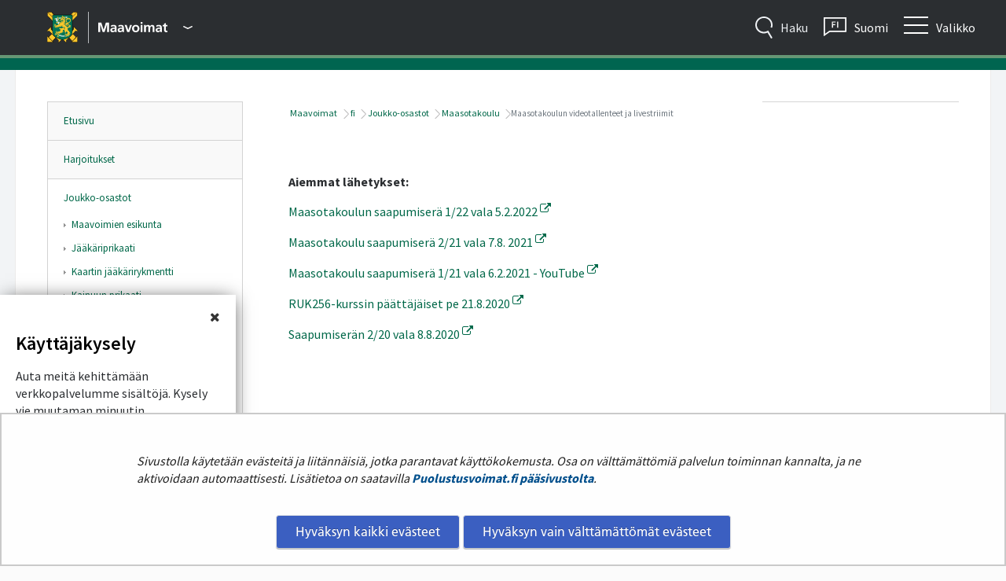

--- FILE ---
content_type: text/html;charset=UTF-8
request_url: https://maavoimat.fi/maasotakoulun-videotallenteet-ja-livestriimit
body_size: 23507
content:
<!doctype html>
<html class="ltr" dir="ltr" lang="fi-FI">
 <head> 
  <title>Maasotakoulun videotallenteet ja livestriimit - Maavoimat</title> 
  <meta content="initial-scale=1.0, width=device-width" name="viewport"> 
  <link rel="stylesheet" type="text/css" href="/o/common-ui-resources/fonts/source-sans-pro/yja-pv-2020.css?browserId=chrome&amp;themeId=yjapv2020_WAR_yjapv2020theme&amp;minifierType=css&amp;languageId=fi_FI&amp;t=1765213938000
"> 
  <link rel="stylesheet" type="text/css" href="/o/common-ui-resources/css/main.css?browserId=chrome&amp;themeId=yjapv2020_WAR_yjapv2020theme&amp;minifierType=css&amp;languageId=fi_FI&amp;t=1765213938000
"> 
  <link rel="stylesheet" type="text/css" href="/o/common-ui-resources/standalone/a11y/css/sliding_menu.css?browserId=chrome&amp;themeId=yjapv2020_WAR_yjapv2020theme&amp;minifierType=css&amp;languageId=fi_FI&amp;t=1765213938000
"> 
  <link rel="stylesheet" href="/o/common-ui-resources/standalone/owl/css/owl.carousel.min.css?browserId=chrome&amp;themeId=yjapv2020_WAR_yjapv2020theme&amp;minifierType=css&amp;languageId=fi_FI&amp;t=1765213938000
"> 
  <meta content="text/html; charset=UTF-8" http-equiv="content-type"> 
  <script data-senna-track="permanent" src="/o/frontend-js-svg4everybody-web/index.js" type="text/javascript"></script> 
  <link href="https://maavoimat.fi/o/yja-pv-2020-theme/images/favicon.ico" rel="shortcut icon"> 
  <link data-senna-track="permanent" href="/o/frontend-theme-font-awesome-web/css/main.css" rel="stylesheet" type="text/css"> 
  <script data-senna-track="permanent" src="/o/frontend-js-jquery-web/jquery/jquery.min.js" type="text/javascript"></script> 
  <script data-senna-track="permanent" src="/o/frontend-js-jquery-web/jquery/init.js" type="text/javascript"></script> 
  <script data-senna-track="permanent" src="/o/frontend-js-jquery-web/jquery/ajax.js" type="text/javascript"></script> 
  <script data-senna-track="permanent" src="/o/frontend-js-jquery-web/jquery/bootstrap.bundle.min.js" type="text/javascript"></script> 
  <script data-senna-track="permanent" src="/o/frontend-js-jquery-web/jquery/collapsible_search.js" type="text/javascript"></script> 
  <script data-senna-track="permanent" src="/o/frontend-js-jquery-web/jquery/fm.js" type="text/javascript"></script> 
  <script data-senna-track="permanent" src="/o/frontend-js-jquery-web/jquery/form.js" type="text/javascript"></script> 
  <script data-senna-track="permanent" src="/o/frontend-js-jquery-web/jquery/popper.min.js" type="text/javascript"></script> 
  <script data-senna-track="permanent" src="/o/frontend-js-jquery-web/jquery/side_navigation.js" type="text/javascript"></script> 
  <meta property="og:locale" content="fi_FI"> 
  <meta property="og:locale:alternate" content="fi_FI"> 
  <meta property="og:locale:alternate" content="sv_SE"> 
  <meta property="og:locale:alternate" content="en_US"> 
  <meta property="og:site_name" content="Maavoimat"> 
  <meta property="og:title" content="Maasotakoulun videotallenteet ja livestriimit - Maavoimat"> 
  <meta property="og:type" content="website"> 
  <meta property="og:url" content="https://maavoimat.fi/maasotakoulun-videotallenteet-ja-livestriimit"> 
  <meta property="og:image" content="https://maavoimat.fi/documents/1948673/118392768/02_MAAV_nosto-placeholder_576x324px.jpg/5e954927-9de2-ba28-c77e-9dbbec3cbabd?version=1.0&amp;t=1650891991341&amp;imagePreview=1"> 
  <meta property="og:image:secure_url" content="https://maavoimat.fi/documents/1948673/118392768/02_MAAV_nosto-placeholder_576x324px.jpg/5e954927-9de2-ba28-c77e-9dbbec3cbabd?version=1.0&amp;t=1650891991341&amp;imagePreview=1"> 
  <meta property="og:image:type" content="image/jpeg"> 
  <meta property="og:image:url" content="https://maavoimat.fi/documents/1948673/118392768/02_MAAV_nosto-placeholder_576x324px.jpg/5e954927-9de2-ba28-c77e-9dbbec3cbabd?version=1.0&amp;t=1650891991341&amp;imagePreview=1"> 
  <meta property="og:image:height" content="324"> 
  <meta property="og:image:width" content="576">  
  <link class="lfr-css-file" data-senna-track="temporary" href="https://maavoimat.fi/o/yja-pv-2020-theme/css/clay.css?browserId=chrome&amp;themeId=yjapv2020_WAR_yjapv2020theme&amp;minifierType=css&amp;languageId=fi_FI&amp;t=1765213938000" id="liferayAUICSS" rel="stylesheet" type="text/css"> 
  <link data-senna-track="temporary" href="/o/frontend-css-web/main.css?browserId=chrome&amp;themeId=yjapv2020_WAR_yjapv2020theme&amp;minifierType=css&amp;languageId=fi_FI&amp;t=1699991559480" id="liferayPortalCSS" rel="stylesheet" type="text/css"> 
  <link data-senna-track="temporary" href="/combo?browserId=chrome&amp;minifierType=&amp;themeId=yjapv2020_WAR_yjapv2020theme&amp;languageId=fi_FI&amp;com_liferay_journal_content_web_portlet_JournalContentPortlet_INSTANCE_u2A4nQ4PA2DP:%2Fcss%2Fmain.css&amp;com_liferay_product_navigation_product_menu_web_portlet_ProductMenuPortlet:%2Fcss%2Fmain.css&amp;com_liferay_site_navigation_menu_web_portlet_SiteNavigationMenuPortlet_INSTANCE_XUaIXoUzW9z7:%2Fcss%2Fmain.css&amp;fi_yja_language_version_tool_web_portlet_LanguageVersionToolSelectionPortlet_INSTANCE_language_version_tool_topbar:%2Fcss%2Fmain.css&amp;t=1765213938000" id="d0028868" rel="stylesheet" type="text/css"> 
  <script data-senna-track="temporary" type="text/javascript">
	// <![CDATA[
		var Liferay = Liferay || {};

		Liferay.Browser = {
			acceptsGzip: function() {
				return true;
			},

			

			getMajorVersion: function() {
				return 131.0;
			},

			getRevision: function() {
				return '537.36';
			},
			getVersion: function() {
				return '131.0';
			},

			

			isAir: function() {
				return false;
			},
			isChrome: function() {
				return true;
			},
			isEdge: function() {
				return false;
			},
			isFirefox: function() {
				return false;
			},
			isGecko: function() {
				return true;
			},
			isIe: function() {
				return false;
			},
			isIphone: function() {
				return false;
			},
			isLinux: function() {
				return false;
			},
			isMac: function() {
				return true;
			},
			isMobile: function() {
				return false;
			},
			isMozilla: function() {
				return false;
			},
			isOpera: function() {
				return false;
			},
			isRtf: function() {
				return true;
			},
			isSafari: function() {
				return true;
			},
			isSun: function() {
				return false;
			},
			isWebKit: function() {
				return true;
			},
			isWindows: function() {
				return false;
			}
		};

		Liferay.Data = Liferay.Data || {};

		Liferay.Data.ICONS_INLINE_SVG = true;

		Liferay.Data.NAV_SELECTOR = '#navigation';

		Liferay.Data.NAV_SELECTOR_MOBILE = '#navigationCollapse';

		Liferay.Data.isCustomizationView = function() {
			return false;
		};

		Liferay.Data.notices = [
			

			
		];

		Liferay.PortletKeys = {
			DOCUMENT_LIBRARY: 'com_liferay_document_library_web_portlet_DLPortlet',
			DYNAMIC_DATA_MAPPING: 'com_liferay_dynamic_data_mapping_web_portlet_DDMPortlet',
			ITEM_SELECTOR: 'com_liferay_item_selector_web_portlet_ItemSelectorPortlet'
		};

		Liferay.PropsValues = {
			JAVASCRIPT_SINGLE_PAGE_APPLICATION_TIMEOUT: 0,
			NTLM_AUTH_ENABLED: false,
			UPLOAD_SERVLET_REQUEST_IMPL_MAX_SIZE: 3048576000
		};

		Liferay.ThemeDisplay = {

			

			
				getLayoutId: function() {
					return '1412';
				},

				

				getLayoutRelativeControlPanelURL: function() {
					return '/group/maavoimat/~/control_panel/manage';
				},

				getLayoutRelativeURL: function() {
					return '/maasotakoulun-videotallenteet-ja-livestriimit';
				},
				getLayoutURL: function() {
					return 'https://maavoimat.fi/maasotakoulun-videotallenteet-ja-livestriimit';
				},
				getParentLayoutId: function() {
					return '1595';
				},
				isControlPanel: function() {
					return false;
				},
				isPrivateLayout: function() {
					return 'false';
				},
				isVirtualLayout: function() {
					return false;
				},
			

			getBCP47LanguageId: function() {
				return 'fi-FI';
			},
			getCanonicalURL: function() {

				

				return 'https\x3a\x2f\x2fmaavoimat\x2efi\x2fmaasotakoulun-videotallenteet-ja-livestriimit';
			},
			getCDNBaseURL: function() {
				return 'https://maavoimat.fi';
			},
			getCDNDynamicResourcesHost: function() {
				return '';
			},
			getCDNHost: function() {
				return '';
			},
			getCompanyGroupId: function() {
				return '10197';
			},
			getCompanyId: function() {
				return '10157';
			},
			getDefaultLanguageId: function() {
				return 'fi_FI';
			},
			getDoAsUserIdEncoded: function() {
				return '';
			},
			getLanguageId: function() {
				return 'fi_FI';
			},
			getParentGroupId: function() {
				return '1950813';
			},
			getPathContext: function() {
				return '';
			},
			getPathImage: function() {
				return '/image';
			},
			getPathJavaScript: function() {
				return '/o/frontend-js-web';
			},
			getPathMain: function() {
				return '/c';
			},
			getPathThemeImages: function() {
				return 'https://maavoimat.fi/o/yja-pv-2020-theme/images';
			},
			getPathThemeRoot: function() {
				return '/o/yja-pv-2020-theme';
			},
			getPlid: function() {
				return '28835527';
			},
			getPortalURL: function() {
				return 'https://maavoimat.fi';
			},
			getRealUserId: function() {
				return '10161';
			},
			getScopeGroupId: function() {
				return '1950813';
			},
			getScopeGroupIdOrLiveGroupId: function() {
				return '1950813';
			},
			getSessionId: function() {
				return '';
			},
			getSiteAdminURL: function() {
				return 'https://maavoimat.fi/group/maavoimat/~/control_panel/manage?p_p_lifecycle=0&p_p_state=maximized&p_p_mode=view';
			},
			getSiteGroupId: function() {
				return '1950813';
			},
			getURLControlPanel: function() {
				return '/group/control_panel?refererPlid=28835527';
			},
			getURLHome: function() {
				return 'https\x3a\x2f\x2fmaavoimat\x2efi\x2f';
			},
			getUserEmailAddress: function() {
				return '';
			},
			getUserId: function() {
				return '10161';
			},
			getUserName: function() {
				return '';
			},
			isAddSessionIdToURL: function() {
				return false;
			},
			isImpersonated: function() {
				return false;
			},
			isSignedIn: function() {
				return false;
			},

			isStagedPortlet: function() {
				
					
						return false;
					
				
			},

			isStateExclusive: function() {
				return false;
			},
			isStateMaximized: function() {
				return false;
			},
			isStatePopUp: function() {
				return false;
			}
		};

		var themeDisplay = Liferay.ThemeDisplay;

		Liferay.AUI = {

			

			getAvailableLangPath: function() {
				return 'available_languages.jsp?browserId=chrome&themeId=yjapv2020_WAR_yjapv2020theme&colorSchemeId=maavoimat&languageId=fi_FI&t=1765347800464';
			},
			getCombine: function() {
				return false;
			},
			getComboPath: function() {
				return '/combo/?browserId=chrome&minifierType=&languageId=fi_FI&t=1765221064606&';
			},
			getDateFormat: function() {
				return '%d.%m.%Y';
			},
			getEditorCKEditorPath: function() {
				return '/o/frontend-editor-ckeditor-web';
			},
			getFilter: function() {
				var filter = 'raw';

				
					

				return filter;
			},
			getFilterConfig: function() {
				var instance = this;

				var filterConfig = null;

				if (!instance.getCombine()) {
					filterConfig = {
						replaceStr: '.js' + instance.getStaticResourceURLParams(),
						searchExp: '\\.js$'
					};
				}

				return filterConfig;
			},
			getJavaScriptRootPath: function() {
				return '/o/frontend-js-web';
			},
			getLangPath: function() {
				return 'aui_lang.jsp?browserId=chrome&themeId=yjapv2020_WAR_yjapv2020theme&colorSchemeId=maavoimat&languageId=fi_FI&t=1765221064606';
			},
			getPortletRootPath: function() {
				return '/html/portlet';
			},
			getStaticResourceURLParams: function() {
				return '?browserId=chrome&minifierType=&languageId=fi_FI&t=1765221064606';
			}
		};

		Liferay.authToken = 'GyFEXp2W';

		

		Liferay.currentURL = '\x2fmaasotakoulun-videotallenteet-ja-livestriimit';
		Liferay.currentURLEncoded = '\x252Fmaasotakoulun-videotallenteet-ja-livestriimit';
	// ]]>
</script> 
  <script src="/o/js_loader_config?t=1765221052008" type="text/javascript"></script> 
  <script data-senna-track="permanent" src="/o/frontend-js-aui-web/aui/aui/aui.js" type="text/javascript"></script> 
  <script data-senna-track="permanent" src="/o/frontend-js-aui-web/liferay/modules.js" type="text/javascript"></script> 
  <script data-senna-track="permanent" src="/o/frontend-js-aui-web/liferay/aui_sandbox.js" type="text/javascript"></script> 
  <script data-senna-track="permanent" src="/o/frontend-js-aui-web/aui/attribute-base/attribute-base.js" type="text/javascript"></script> 
  <script data-senna-track="permanent" src="/o/frontend-js-aui-web/aui/attribute-complex/attribute-complex.js" type="text/javascript"></script> 
  <script data-senna-track="permanent" src="/o/frontend-js-aui-web/aui/attribute-core/attribute-core.js" type="text/javascript"></script> 
  <script data-senna-track="permanent" src="/o/frontend-js-aui-web/aui/attribute-observable/attribute-observable.js" type="text/javascript"></script> 
  <script data-senna-track="permanent" src="/o/frontend-js-aui-web/aui/attribute-extras/attribute-extras.js" type="text/javascript"></script> 
  <script data-senna-track="permanent" src="/o/frontend-js-aui-web/aui/event-custom-base/event-custom-base.js" type="text/javascript"></script> 
  <script data-senna-track="permanent" src="/o/frontend-js-aui-web/aui/event-custom-complex/event-custom-complex.js" type="text/javascript"></script> 
  <script data-senna-track="permanent" src="/o/frontend-js-aui-web/aui/oop/oop.js" type="text/javascript"></script> 
  <script data-senna-track="permanent" src="/o/frontend-js-aui-web/aui/aui-base-lang/aui-base-lang.js" type="text/javascript"></script> 
  <script data-senna-track="permanent" src="/o/frontend-js-aui-web/liferay/dependency.js" type="text/javascript"></script> 
  <script data-senna-track="permanent" src="/o/frontend-js-aui-web/liferay/util.js" type="text/javascript"></script> 
  <script data-senna-track="permanent" src="/o/frontend-js-web/loader/config.js" type="text/javascript"></script> 
  <script data-senna-track="permanent" src="/o/frontend-js-web/loader/loader.js" type="text/javascript"></script> 
  <script data-senna-track="permanent" src="/o/frontend-js-web/liferay/dom_task_runner.js" type="text/javascript"></script> 
  <script data-senna-track="permanent" src="/o/frontend-js-web/liferay/events.js" type="text/javascript"></script> 
  <script data-senna-track="permanent" src="/o/frontend-js-web/liferay/lazy_load.js" type="text/javascript"></script> 
  <script data-senna-track="permanent" src="/o/frontend-js-web/liferay/liferay.js" type="text/javascript"></script> 
  <script data-senna-track="permanent" src="/o/frontend-js-web/liferay/global.bundle.js" type="text/javascript"></script> 
  <script data-senna-track="permanent" src="/o/frontend-js-web/liferay/portlet.js" type="text/javascript"></script> 
  <script data-senna-track="permanent" src="/o/frontend-js-web/liferay/workflow.js" type="text/javascript"></script> 
  <script data-senna-track="temporary" src="/o/js_bundle_config?t=1765221066251" type="text/javascript"></script> 
  <script data-senna-track="temporary" type="text/javascript">
	// <![CDATA[
		
			
				
		

		

		
	// ]]>
</script> 
  <style>
.yja-modal--dialog {
    position: fixed;
    bottom: 10vh;
    max-width: 300px;
    left: -320px;
    background: white;
    box-shadow: 1px 1px 23px -5px rgba(0,0,0,.75);
    transition: left .5s linear;
    padding: 1.25rem;
}

.yja-modal--dialog.yja-modal--open {
    left: 0;
}

.yja-modal__header {
    display: flex;
    justify-content: flex-end;
}
.yja-modal__header  button.yja-modal__button--close {
    background: transparent;
    padding: 0.75rem;
    border: 0;
    box-shadow: none;
    margin-top: -.75rem;
    margin-right: -.75rem;
    margin-bottom: 0;
}
</style> 
  <meta name="google-site-verification" content="UDKOKf0oCfCc0-DQUlGmHBASESBYCjPaQZGPo9Jk7jQ"> 
  <meta name="yandex-verification" content="4af8df88ce333f29"> 
   
  <link class="lfr-css-file" data-senna-track="temporary" href="https://maavoimat.fi/o/yja-pv-2020-theme/css/main.css?browserId=chrome&amp;themeId=yjapv2020_WAR_yjapv2020theme&amp;minifierType=css&amp;languageId=fi_FI&amp;t=1765213938000" id="liferayThemeCSS" rel="stylesheet" type="text/css"> 
  <style data-senna-track="temporary" type="text/css">
		@media (min-width: 1024px){
.aui .subpage-tpl .row-fluid .content .span8 {
    width: 64.1%;
}
}

[id*="_com_liferay_blogs_web_portlet_BlogsPortlet"] .widget-metadata {
  display: none;
}
	</style> 
  <style data-senna-track="temporary" type="text/css">

		

			

		

			

		

			

		

			

		

			

		

			

		

	</style> 
  <style>
/* Publication Theme Mobile navigation */
.yja-publication .yja-mobile-navigation { display: none; }
/* YJAOM-815 */
.top-frame .has-control-menu.controls-visible .portlet-asset-publisher .portlet-topper{
    z-index: 3;
}

/* YJAY-3881  */
.chrome .input-group .btn:focus, .chrome .input-group .form-control:focus {
    z-index: inherit;
}

/* SD-30779 */ 
*[lang="ar_SA"], *[lang="ar-SA"], *[lang="ar-SA"] *{ direction: rtl !important; }


/* YJALR71-2924 */
.controls-visible.signed-in .portlet-column-content.empty {min-height: 50px;margin-bottom: 10px;border: 1px dashed #d1d1d1;}

/* YJAVNK-1622 */
.has-control-menu .lfr-add-panel.open-admin-panel.sidenav-menu-slider{
    width: 500px !important;
}
.has-control-menu .lfr-admin-panel.sidenav-menu-slider .product-menu{
    width: 500px !important;
} 

</style> 
  <script>
    /* YJAY-1778 */
    (function () {
        window.YjaSearcher = window.YjaSearcher || {};
        window.YjaSearcher.encodeInput = window.YjaSearcher.encodeInput || function (userInput) {
            return encodeURIComponent(userInput).trim()
                .replace(/%2[f|F]/g, '/')
                .replace(/%5[c|C]/g, '%20')
                .replace(",", "%2C")
                .replace("\"", "%22")
                .replace("!", "%21")
                .replace("&", "%26")
                .replace("'", "%27")
                .replace('(', '%28')
                .replace(')', '%29');
        };

        window.YjaSearcher.readInput = window.YjaSearcher.readInput || function (input) {
            input = input || '';
            if (('' + input).trim().indexOf('#') < 0) {
                input = '#' + input;
            }
            var keywords = $(input).val();
            keywords = window.YjaSearcher.encodeInput(keywords);
            return keywords;
        };

        window.YjaSearcher.submitSearchForm = window.YjaSearcher.submitSearchForm || function (input) {
            var keywords = window.YjaSearcher.readInput(input);
            var formSearchUrl = window.YjaSearcher.formSearchUrl;
            if (formSearchUrl && keywords) {
                document.location.href = formSearchUrl + "?q=" + keywords;
            }
        };
    })();
</script> 
  <style data-senna-track="temporary" type="text/css">
</style> 
  <link data-senna-track="permanent" href="https://maavoimat.fi/combo?browserId=chrome&amp;minifierType=css&amp;languageId=fi_FI&amp;t=1765221039673&amp;/o/yja-common-ui-theme-contributor/css/yja-common-ui.css" rel="stylesheet" type="text/css"> 
  <script data-senna-track="permanent" src="https://maavoimat.fi/o/yja-common-ui-theme-contributor/js/yja-common-ui.js?browserId=chrome&amp;languageId=fi_FI&amp;t=1765221039673" type="text/javascript"></script> 
  <script type="text/javascript">
// <![CDATA[
Liferay.on(
	'ddmFieldBlur', function(event) {
		if (window.Analytics) {
			Analytics.send(
				'fieldBlurred',
				'Form',
				{
					fieldName: event.fieldName,
					focusDuration: event.focusDuration,
					formId: event.formId,
					formPageTitle: event.formPageTitle,
					page: event.page,
					title: event.title
				}
			);
		}
	}
);

Liferay.on(
	'ddmFieldFocus', function(event) {
		if (window.Analytics) {
			Analytics.send(
				'fieldFocused',
				'Form',
				{
					fieldName: event.fieldName,
					formId: event.formId,
					formPageTitle: event.formPageTitle,
					page: event.page,
					title: event.title
				}
			);
		}
	}
);

Liferay.on(
	'ddmFormPageShow', function(event) {
		if (window.Analytics) {
			Analytics.send(
				'pageViewed',
				'Form',
				{
					formId: event.formId,
					formPageTitle: event.formPageTitle,
					page: event.page,
					title: event.title
				}
			);
		}
	}
);

Liferay.on(
	'ddmFormSubmit', function(event) {
		if (window.Analytics) {
			Analytics.send(
				'formSubmitted',
				'Form',
				{
					formId: event.formId
				}
			);
		}
	}
);

Liferay.on(
	'ddmFormView', function(event) {
		if (window.Analytics) {
			Analytics.send(
				'formViewed',
				'Form',
				{
					formId: event.formId,
					title: event.title
				}
			);
		}
	}
);
// ]]>
</script> 
  <script data-senna-track="temporary" type="text/javascript">
	if (window.Analytics) {
		window._com_liferay_document_library_analytics_isViewFileEntry = false;
	}
</script> 
  <!--[if lt IE 9]>
		<script src="    https://maavoimat.fi/o/yja-pv-2020-theme/js/respond.js?browserId=chrome&languageId=fi_FI&t=1765213938000
"></script>
	<![endif]--> 
  <script src="    https://maavoimat.fi/o/yja-pv-2020-theme/js/modernizr-latest.js?browserId=chrome&amp;languageId=fi_FI&amp;t=1765213938000
"></script> 
  <!-- Vihreä, maavoimat --> 
  <link rel="apple-touch-icon" sizes="57x57" href="    /o/pv-theme/images/mav/favicons/apple-touch-icon-57x57.png?browserId=chrome&amp;languageId=fi_FI&amp;t=1765213938000
"> 
  <link rel="apple-touch-icon" sizes="60x60" href="    /o/pv-theme/images/mav/favicons/apple-touch-icon-60x60.png?browserId=chrome&amp;languageId=fi_FI&amp;t=1765213938000
"> 
  <link rel="apple-touch-icon" sizes="72x72" href="    /o/pv-theme/images/mav/favicons/apple-touch-icon-72x72.png?browserId=chrome&amp;languageId=fi_FI&amp;t=1765213938000
"> 
  <link rel="apple-touch-icon" sizes="76x76" href="    /o/pv-theme/images/mav/favicons/apple-touch-icon-76x76.png?browserId=chrome&amp;languageId=fi_FI&amp;t=1765213938000
"> 
  <link rel="apple-touch-icon" sizes="114x114" href="    /o/pv-theme/images/mav/favicons/apple-touch-icon-114x114.png?browserId=chrome&amp;languageId=fi_FI&amp;t=1765213938000
"> 
  <link rel="apple-touch-icon" sizes="120x120" href="    /o/pv-theme/images/mav/favicons/apple-touch-icon-120x120.png?browserId=chrome&amp;languageId=fi_FI&amp;t=1765213938000
"> 
  <link rel="apple-touch-icon" sizes="144x144" href="    /o/pv-theme/images/mav/favicons/apple-touch-icon-144x144.png?browserId=chrome&amp;languageId=fi_FI&amp;t=1765213938000
"> 
  <link rel="apple-touch-icon" sizes="152x152" href="    /o/pv-theme/images/mav/favicons/apple-touch-icon-152x152.png?browserId=chrome&amp;languageId=fi_FI&amp;t=1765213938000
"> 
  <link rel="apple-touch-icon" sizes="180x180" href="    /o/pv-theme/images/mav/favicons/apple-touch-icon-180x180.png?browserId=chrome&amp;languageId=fi_FI&amp;t=1765213938000
"> 
  <link rel="icon" type="image/png" href="    /o/pv-theme/images/mav/favicons/favicon-32x32.png?browserId=chrome&amp;languageId=fi_FI&amp;t=1765213938000
" sizes="32x32"> 
  <link rel="icon" type="image/png" href="    /o/pv-theme/images/mav/favicons/android-chrome-192x192.png?browserId=chrome&amp;languageId=fi_FI&amp;t=1765213938000
" sizes="192x192"> 
  <link rel="icon" type="image/png" href="    /o/pv-theme/images/mav/favicons/favicon-96x96.png?browserId=chrome&amp;languageId=fi_FI&amp;t=1765213938000
" sizes="96x96"> 
  <link rel="icon" type="image/png" href="    /o/pv-theme/images/mav/favicons/favicon-16x16.png?browserId=chrome&amp;languageId=fi_FI&amp;t=1765213938000
" sizes="16x16"> 
  <link rel="manifest" href="    /o/pv-theme/images/mav/favicons/manifest.json?browserId=chrome&amp;languageId=fi_FI&amp;t=1765213938000
"> 
  <link rel="shortcut icon" href="    /o/pv-theme/images/mav/favicons/favicon.ico?browserId=chrome&amp;languageId=fi_FI&amp;t=1765213938000
"> 
  <meta name="msapplication-TileColor" content="#00a300"> 
  <meta name="msapplication-TileImage" content="    /o/pv-theme/images/mav/favicons/mstile-144x144.png?browserId=chrome&amp;languageId=fi_FI&amp;t=1765213938000
"> 
  <meta name="msapplication-config" content="    /o/pv-theme/images/mav/favicons/browserconfig.xml?browserId=chrome&amp;languageId=fi_FI&amp;t=1765213938000
"> 
  <meta name="theme-color" content="#006849"> 
  <meta name="twitter:card" content="summary_large_image"> 
  <meta name="twitter:title" content="Maasotakoulun videotallenteet ja livestriimit - Maavoimat"> 
  <!-- Social media default image --> 
  <meta name="twitter:image" content="https://maavoimat.fi/documents/1948673/118392768/02_MAAV_nosto-placeholder_576x324px.jpg/5e954927-9de2-ba28-c77e-9dbbec3cbabd?version=1.0&amp;t=1650891991341"> 
  <link rel="stylesheet" type="text/css" href="/o/yja-cookie-consent-web/css/main.css?browserId=chrome&amp;themeId=yjapv2020_WAR_yjapv2020theme&amp;minifierType=css&amp;languageId=fi_FI&amp;t=1765213938000"> 
 </head> 
 <body class="chrome controls-visible maavoimat yui3-skin-sam signed-out public-page site fi"> 
  <a href="#content-main" id="skip-to-content">Hyppää sisältöön</a> 
  <script>var YjaSearcher = YjaSearcher || {};
YjaSearcher.formSearchUrl = '/haku';</script> 
  <section id="page" class="page"> 
   <div id="wrapper"> 
    <header id="banner" role="banner" class="header--maavoimat"> 
     <div class="header__theme--maavoimat"></div> 
     <div class="header__columns container"> 
      <div class="header__column header__column--logo"> 
       <a class="logo default-logo header-logo" href="/fi" title="Maavoimat"> <span class="header-logo__icon"> <span role="presentation"> <img src="    https://maavoimat.fi/o/yja-pv-2020-theme/images/pv/logos/maavoimat.svg?browserId=chrome&amp;languageId=fi_FI&amp;t=1765213938000
" role="presentation"> </span> </span> </a> 
       <div id="sites-menu" class="dropdown__container"> 
        <button aria-label="Puolustusvoimat - Päävalikko" class="btn btn-link text-white" aria-expanded="false" aria-haspopup="true"> <span class="d-none d-sm-block logo-title logo-title--fi"> <img alt="Sivuston logon alt teksti" src="    https://maavoimat.fi/o/yja-pv-2020-theme/images/pv/logos/maavoimat_title_fi.svg?browserId=chrome&amp;languageId=fi_FI&amp;t=1765213938000
"> </span> <span role="presentation" class="sites-menu__toggler sites-menu__toggler--open"> 
          <svg data-id="angle-down-small" xmlns="http://www.w3.org/2000/svg" width="12" viewbox="0 0 21.3 8.5"> 
           <path fill="#fff" d="M10.25,8.39.4,2.71a.81.81,0,0,1-.29-1.1L.81.4A.8.8,0,0,1,1.9.11l8.75,5.05,8.75-5A.8.8,0,0,1,20.49.4l.7,1.21a.81.81,0,0,1-.29,1.1L11.05,8.39A.81.81,0,0,1,10.25,8.39Z" /> 
          </svg> <span class="sr-only">Avaa sivustovalikko</span> </span> <span role="presentation" class="sites-menu__toggler sites-menu__toggler--close"> 
          <svg data-id="times-small" xmlns="http://www.w3.org/2000/svg" width="12" viewbox="0 0 19.38 19.38"> 
           <path fill="#fff" d="M17,.23,9.69,7.57,2.36.23a.81.81,0,0,0-1.14,0l-1,1a.81.81,0,0,0,0,1.14L7.57,9.69.23,17a.8.8,0,0,0,0,1.13l1,1a.81.81,0,0,0,1.14,0l7.33-7.34L17,19.15a.8.8,0,0,0,1.13,0l1-1a.8.8,0,0,0,0-1.13L11.81,9.69l7.34-7.33a.81.81,0,0,0,0-1.14l-1-1A.8.8,0,0,0,17,.23Z" /> 
          </svg> <span class="sr-only">Sulje sivustovalikko</span> </span> </button> 
        <div class="sites-menu__dropdown d-none" aria-hidden="true"> 
         <div class="box-shadow--top"></div> 
         <nav class="sites-menu__content"> 
          <ul role="list" class="list-unstyled" tabindex="-1"> 
           <li role="listitem"><a href="https://puolustusvoimat.fi/etusivu" target="_blank" tabindex="0" class="yja-external-link"> 
             <figure> 
              <img role="presentation" src="    https://maavoimat.fi/o/yja-pv-2020-theme/images/pv/logos/tornileijona.svg?browserId=chrome&amp;languageId=fi_FI&amp;t=1765213938000
" class="sites-menu__icon--pv"> 
             </figure> <span> 
              <div>
                Puolustusvoimat 
              </div></span> </a></li> 
           <li role="listitem"><a href="https://merivoimat.fi/etusivu" target="_blank" tabindex="0" class="yja-external-link"> 
             <figure> 
              <img role="presentation" src="    https://maavoimat.fi/o/yja-pv-2020-theme/images/pv/logos/merivoimat.svg?browserId=chrome&amp;languageId=fi_FI&amp;t=1765213938000
" class="sites-menu__icon--mev"> 
             </figure> <span> 
              <div>
                Merivoimat 
              </div></span> </a></li> 
           <li role="listitem"><a href="https://ilmavoimat.fi/etusivu" target="_blank" tabindex="0" class="yja-external-link"> 
             <figure> 
              <img role="presentation" src="    https://maavoimat.fi/o/yja-pv-2020-theme/images/pv/logos/ilmavoimat.svg?browserId=chrome&amp;languageId=fi_FI&amp;t=1765213938000
" class="sites-menu__icon--ilv"> 
             </figure> <span> 
              <div>
                Ilmavoimat 
              </div></span> </a></li> 
           <li role="listitem"><a href="https://logistiikkalaitos.fi/etusivu" target="_blank" tabindex="0" class="yja-external-link"> 
             <figure> 
              <img role="presentation" src="    https://maavoimat.fi/o/yja-pv-2020-theme/images/pv/logos/logistiikkalaitos.svg?browserId=chrome&amp;languageId=fi_FI&amp;t=1765213938000
" class="sites-menu__icon--lls"> 
             </figure> <span> 
              <div>
                Logistiikkalaitos 
              </div></span> </a></li> 
           <li role="listitem"><a href="https://maanpuolustuskorkeakoulu.fi/etusivu" target="_blank" tabindex="0" class="yja-external-link"> 
             <figure> 
              <img role="presentation" src="    https://maavoimat.fi/o/yja-pv-2020-theme/images/pv/logos/maanpuolustuskorkeakoulu.svg?browserId=chrome&amp;languageId=fi_FI&amp;t=1765213938000
" class="sites-menu__icon--mpkk"> 
             </figure> <span> 
              <div>
                Maanpuolustus­korkeakoulu 
              </div></span> </a></li> 
           <li role="listitem"><a href="https://intti.fi/etusivu" target="_blank" tabindex="0" class="yja-external-link"> 
             <figure> 
              <img role="presentation" src="    https://maavoimat.fi/o/yja-pv-2020-theme/images/pv/logos/intti.svg?browserId=chrome&amp;languageId=fi_FI&amp;t=1765213938000
" class="sites-menu__icon--intti"> 
             </figure> <span> 
              <div>
                intti.fi 
              </div></span> </a></li> 
           <li role="listitem" class="item__color--dark"><a href="https://sotilasmusiikki.fi/etusivu" target="_blank" tabindex="0" class="yja-external-link"> 
             <figure> 
              <img role="presentation" src="    https://maavoimat.fi/o/yja-pv-2020-theme/images/pv/logos/sotilasmusiikki.svg?browserId=chrome&amp;languageId=fi_FI&amp;t=1765213938000
" class="sites-menu__icon--smi"> 
             </figure> <span> 
              <div>
                Sotilasmusiikki 
              </div></span> </a></li> 
           <li role="listitem" class="item__color--dark"><a href="https://ruotuvaki.fi/etusivu" target="_blank" tabindex="0" class="yja-external-link"> 
             <figure> 
              <img role="presentation" src="    https://maavoimat.fi/o/yja-pv-2020-theme/images/pv/logos/rv.svg?browserId=chrome&amp;languageId=fi_FI&amp;t=1765213938000
" class="sites-menu__icon--rv"> 
             </figure> <span> 
              <div>
                Ruotuväki 
              </div></span> </a></li> 
          </ul> 
         </nav> 
        </div> 
       </div> 
      </div> 
      <div class="header__column header__column--actions" id="header__rightColumn"> 
       <div class="header__item"> 
        <div class="header__search"> 
         <form role="search" name="_header_top_search_form" onsubmit="YjaSearcher.submitSearchForm('#headerSearchField');return false;" method="get" action="/haku" class="inline-form search-form search-widget"> 
          <button class="search-label search-button--activate" aria-expanded="false" type="button"> <span class="search-label__icon"> 
            <svg data-id="search" xmlns="http://www.w3.org/2000/svg" height="28" viewbox="0 0 43.8 57.1"> 
             <path fill="#edf0f3" d="M39.6,56.6l-8.5-14.7c-11,5.1-24,0.3-29.1-10.7S1.7,7.1,12.7,2s24-0.3,29.1,10.7c2.3,4.9,2.6,10.6,1,15.7c-0.2,0.5-0.7,0.8-1.3,0.6c0,0,0,0,0,0l-1.9-0.7c-0.5-0.2-0.8-0.7-0.6-1.3c0.5-1.7,0.8-3.4,0.8-5.2c0-9.9-8-17.9-17.9-17.9s-17.9,8-17.9,17.9s8,17.9,17.9,17.9c3.1,0,6.2-0.8,9-2.4l1.8-1l1,1.8l9.4,16.3c0.3,0.5,0.1,1.1-0.4,1.4l-1.7,1C40.5,57.2,39.9,57,39.6,56.6C39.6,56.6,39.6,56.6,39.6,56.6z" /> 
            </svg> </span> <span class="sr-only"> Näytä </span> <span class="search-label__text"> Haku </span> </button> 
          <div class="search-field__container d-none"> 
           <div class="input-group"> 
            <input id="headerSearchField" type="text" name="keywords" class="search-query search-field search-txt " aria-label="Hae palvelusta" placeholder="Hae palvelusta"> 
            <button class="btn btn-unstyled" type="submit" onclick="YjaSearcher.submitSearchForm('#headerSearchField'); return false;"><span class="sr-only">Haku</span> 
             <svg data-id="search" xmlns="http://www.w3.org/2000/svg" height="20" viewbox="0 0 43.8 57.1"> 
              <path fill="#7C7E80" d="M39.6,56.6l-8.5-14.7c-11,5.1-24,0.3-29.1-10.7S1.7,7.1,12.7,2s24-0.3,29.1,10.7c2.3,4.9,2.6,10.6,1,15.7c-0.2,0.5-0.7,0.8-1.3,0.6c0,0,0,0,0,0l-1.9-0.7c-0.5-0.2-0.8-0.7-0.6-1.3c0.5-1.7,0.8-3.4,0.8-5.2c0-9.9-8-17.9-17.9-17.9s-17.9,8-17.9,17.9s8,17.9,17.9,17.9c3.1,0,6.2-0.8,9-2.4l1.8-1l1,1.8l9.4,16.3c0.3,0.5,0.1,1.1-0.4,1.4l-1.7,1C40.5,57.2,39.9,57,39.6,56.6C39.6,56.6,39.6,56.6,39.6,56.6z" /> 
             </svg> </button> 
           </div> 
           <button type="button" class="close-btn topbar-search-bar-toggle btn btn-unstyled"> <span class="sr-only">'Sulje Hae</span> 
            <svg data-id="times" xmlns="http://www.w3.org/2000/svg" height="20" viewbox="0 0 43.7 43.7"> 
             <path fill="#edf0f3" d="M43.4,1.7L42,0.3c-0.4-0.4-1-0.4-1.4,0L21.9,19L3.1,0.3c-0.4-0.4-1-0.4-1.4,0L0.3,1.7c-0.4,0.4-0.4,1,0,1.4L19,21.9L0.3,40.6c-0.4,0.4-0.4,1,0,1.4l1.4,1.4c0.4,0.4,1,0.4,1.4,0l18.7-18.7l18.7,18.7c0.4,0.4,1,0.4,1.4,0l1.4-1.4c0.4-0.4,0.4-1,0-1.4L24.7,21.9L43.4,3.1C43.8,2.7,43.8,2.1,43.4,1.7z" /> 
            </svg> </button> 
          </div> 
         </form> 
        </div> 
       </div> 
       <div class="header__item"> 
        <div class="header__language"> 
         <button id="language__toggler" class="btn btn-link text-white align-items-center" aria-haspopup="true" aria-expanded="false"> 
          <div class="language__icon"> 
           <span class="sr-only">Valitse kieli</span> 
           <svg data-id="language-fi" xmlns="http://www.w3.org/2000/svg" height="24" viewbox="0 0 59.6 49.5"> 
            <path fill="#fff" d="M56.2,3.4v31.8H15.8c-0.5,0-1,0.2-1.4,0.4l-0.3,0.2L3.4,43.4v-40H56.2 M0.8,0C0.4,0,0,0.4,0,0.8V49c0,0.3,0.2,0.5,0.5,0.5c0.1,0,0.2,0,0.3-0.1l14.7-10.3c0.4-0.3,1-0.5,1.5-0.5h41.9c0.4,0,0.8-0.4,0.8-0.8v-37c0-0.4-0.4-0.8-0.8-0.8H0.8z" /> 
            <path fill="#fff" d="M21.5,11.1h9.9v2.4h-7v4.6h6v2.5h-5.9v6.8h-2.9V11.1z" /> 
            <path fill="#fff" d="M35.2,11.1h2.9v16.3h-2.9V11.1z" /> 
           </svg> 
          </div> <span class="text-white">Suomi</span> </button> 
         <div id="dropdown-content" class="language__dropdown d-none" aria-hidden="true"> 
          <div class="dropdown__icon"> 
           <svg data-id="angle-up-small" xmlns="http://www.w3.org/2000/svg" width="20" viewbox="0 0 21.3 8.5"> 
            <path fill="#fff" d="M11.05.11,20.9,5.79a.81.81,0,0,1,.29,1.1l-.7,1.21a.8.8,0,0,1-1.09.29L10.65,3.34,1.9,8.39A.8.8,0,0,1,.81,8.1L.11,6.89A.81.81,0,0,1,.4,5.79L10.25.11A.77.77,0,0,1,11.05.11Z" /> 
           </svg> 
          </div> 
          <div class="portlet-boundary portlet-boundary_fi_yja_language_version_tool_web_portlet_LanguageVersionToolSelectionPortlet_  portlet-static portlet-static-end portlet-barebone language-version-selection-portlet " id="p_p_id_fi_yja_language_version_tool_web_portlet_LanguageVersionToolSelectionPortlet_INSTANCE_language_version_tool_topbar_"> 
           <span id="p_fi_yja_language_version_tool_web_portlet_LanguageVersionToolSelectionPortlet_INSTANCE_language_version_tool_topbar"></span> 
           <section class="portlet" id="portlet_fi_yja_language_version_tool_web_portlet_LanguageVersionToolSelectionPortlet_INSTANCE_language_version_tool_topbar"> 
            <a id="aineisto-fi_yja_language_version_tool_web_portlet_LanguageVersionToolSelectionPortlet_INSTANCE_language_version_tool_topbar" name="aineisto-fi_yja_language_version_tool_web_portlet_LanguageVersionToolSelectionPortlet_INSTANCE_language_version_tool_topbar" class="yja-anchor-elements"></a> 
            <div class="portlet-content"> 
             <div class="autofit-float autofit-row portlet-header "> 
              <div class="autofit-col autofit-col-end"> 
               <div class="autofit-section"> 
               </div> 
              </div> 
             </div> 
             <div class=" portlet-content-container"> 
              <div class="portlet-body"> 
               <ul aria-label="Valitse sivustolla käytettävä kieli" class="fi" id="languageSelectionMenu"> 
                <li class="fi" lang="fi"><a rel="nofollow" href="https://maavoimat.fi/?p_p_id=fi_yja_language_version_tool_web_portlet_LanguageVersionToolMissingNotificationPortlet&amp;_fi_yja_language_version_tool_web_portlet_LanguageVersionToolMissingNotificationPortlet_missingLanguageVersion=1"><span class="sr-only">Valitse kieli</span> Suomi</a></li> 
                <li class="sv" lang="sv"><a rel="nofollow" href="https://maavoimat.fi/sv/?p_p_id=fi_yja_language_version_tool_web_portlet_LanguageVersionToolMissingNotificationPortlet&amp;_fi_yja_language_version_tool_web_portlet_LanguageVersionToolMissingNotificationPortlet_missingLanguageVersion=1"><span class="sr-only">Välj språket</span> Svenska</a></li> 
                <li class="en" lang="en"><a rel="nofollow" href="https://maavoimat.fi/en/?p_p_id=fi_yja_language_version_tool_web_portlet_LanguageVersionToolMissingNotificationPortlet&amp;_fi_yja_language_version_tool_web_portlet_LanguageVersionToolMissingNotificationPortlet_missingLanguageVersion=1"><span class="sr-only">Select language</span> English</a></li> 
               </ul> 
              </div> 
             </div> 
            </div> 
           </section> 
          </div> 
         </div> 
        </div> 
       </div> 
       <div class="header__item"> 
        <div class="header__navigation"> 
         <button id="a11yMenuToggler" class="btn btn-unstyled text-white" aria-expanded="false" aria-haspopup="true"> 
          <div class="toggler__state--closed" aria-hidden="false"> 
           <svg data-id="bars" xmlns="http://www.w3.org/2000/svg" height="22" viewbox="0 0 54.72 38.4"> 
            <rect fill="#fff" width="54.72" height="3.4" rx="0.8" /> 
            <rect fill="#fff" y="17.5" width="54.72" height="3.4" rx="0.8" /> 
            <rect fill="#fff" y="35" width="54.72" height="3.4" rx="0.8" /> 
           </svg> 
           <span class="sr-only">Avaa alavalikko</span> 
           <span role="presentation" aria-hidden="true">Valikko</span> 
          </div> 
          <div class="toggler__state--opened" aria-hidden="true"> 
           <span class="sr-only">Sulje alavalikko</span> 
           <svg data-id="times" xmlns="http://www.w3.org/2000/svg" height="22" viewbox="0 0 43.7 43.7"> 
            <path fill="#fff" d="M43.4,1.7L42,0.3c-0.4-0.4-1-0.4-1.4,0L21.9,19L3.1,0.3c-0.4-0.4-1-0.4-1.4,0L0.3,1.7c-0.4,0.4-0.4,1,0,1.4L19,21.9L0.3,40.6c-0.4,0.4-0.4,1,0,1.4l1.4,1.4c0.4,0.4,1,0.4,1.4,0l18.7-18.7l18.7,18.7c0.4,0.4,1,0.4,1.4,0l1.4-1.4c0.4-0.4,0.4-1,0-1.4L24.7,21.9L43.4,3.1C43.8,2.7,43.8,2.1,43.4,1.7z" /> 
           </svg> 
           <span role="presentation" aria-hidden="true">Valikko</span> 
          </div> </button> 
        </div> 
       </div> 
      </div> 
     </div> 
    </header> 
    <aside id="a11ySlidingMenu" class="a11y-sliding-menu__panel"> 
     <section class="slide-menu"> 
      <div class="slide-menu__wrapper"> 
       <nav class="sort-pages modify-pages slide-navigation" role="navigation"> 
        <ul aria-label="Sivuston sivut" role="menu" class="nav"> 
         <li class="  " id="layout_1504"><a href="https://maavoimat.fi/etusivu" role="menuitem"> 
           <div class="d-block"> 
            <span> Etusivu</span> 
           </div> </a></li> 
         <li class="  " id="layout_8"><a href="https://maavoimat.fi/harjoitukset" role="menuitem"> 
           <div class="d-block"> 
            <span> Harjoitukset</span> 
           </div> </a> <button class="nav_item--toggler btn btn-unstyled" aria-haspopup="true" aria-expanded="false"> 
           <div class="nav_item--toggler--opened"> 
            <span class="sr-only">Sulje alavalikko</span> 
            <svg data-id="times" xmlns="http://www.w3.org/2000/svg" width="20" viewbox="0 0 43.7 43.7"> 
             <path fill="#56585A" d="M43.4,1.7L42,0.3c-0.4-0.4-1-0.4-1.4,0L21.9,19L3.1,0.3c-0.4-0.4-1-0.4-1.4,0L0.3,1.7c-0.4,0.4-0.4,1,0,1.4L19,21.9L0.3,40.6c-0.4,0.4-0.4,1,0,1.4l1.4,1.4c0.4,0.4,1,0.4,1.4,0l18.7-18.7l18.7,18.7c0.4,0.4,1,0.4,1.4,0l1.4-1.4c0.4-0.4,0.4-1,0-1.4L24.7,21.9L43.4,3.1C43.8,2.7,43.8,2.1,43.4,1.7z" /> 
            </svg> 
           </div> 
           <div class="nav_item--toggler--closed"> 
            <span class="sr-only">Avaa alavalikko</span> 
            <svg data-id="angle-down" xmlns="http://www.w3.org/2000/svg" width="20" viewbox="0 0 25.1 9.4"> 
             <path fill="#56585A" d="M12.2,9.4L-0.1,2.2C-0.6,2-0.8,1.3-0.5,0.9c0,0,0,0,0,0L0,0c0.3-0.5,0.9-0.6,1.4-0.4c0,0,0,0,0,0l10.8,6.3l10.8-6.3c0.5-0.3,1.1-0.1,1.4,0.4c0,0,0,0,0,0l0.5,0.9c0.3,0.5,0.1,1.1-0.4,1.4c0,0,0,0,0,0L12.2,9.4z" /> 
            </svg> 
           </div> </button> 
          <ul role="menu" class="navgroup d-none" aria-hidden="true"> 
           <li class="  " id="layout_2484"><a href="https://maavoimat.fi/adex-225" role="menuitem"> 
             <div class="d-block"> 
              <span>ADEX 2/25</span> 
             </div> </a></li> 
           <li class="  " id="layout_2431"><a href="https://maavoimat.fi/adex-125" role="menuitem"> 
             <div class="d-block"> 
              <span>ADEX 1/25</span> 
             </div> </a></li> 
           <li class="  " id="layout_2401"><a href="https://maavoimat.fi/mighty-arrow-25" role="menuitem"> 
             <div class="d-block"> 
              <span>Mighty Arrow 25</span> 
             </div> </a></li> 
           <li class="  " id="layout_2432"><a href="https://maavoimat.fi/harjoitukset-2024" role="menuitem"> 
             <div class="d-block"> 
              <span>Harjoitukset 2024</span> 
             </div> </a> <button class="nav_item--toggler btn btn-unstyled" aria-expanded="false"> 
             <div class="nav_item--toggler--opened"> 
              <span class="sr-only">Sulje alavalikko</span> 
              <svg data-id="times-small" xmlns="http://www.w3.org/2000/svg" width="12" viewbox="0 0 19.38 19.38"> 
               <path fill="#333" d="M17,.23,9.69,7.57,2.36.23a.81.81,0,0,0-1.14,0l-1,1a.81.81,0,0,0,0,1.14L7.57,9.69.23,17a.8.8,0,0,0,0,1.13l1,1a.81.81,0,0,0,1.14,0l7.33-7.34L17,19.15a.8.8,0,0,0,1.13,0l1-1a.8.8,0,0,0,0-1.13L11.81,9.69l7.34-7.33a.81.81,0,0,0,0-1.14l-1-1A.8.8,0,0,0,17,.23Z" /> 
              </svg> 
             </div> 
             <div class="nav_item--toggler--closed"> 
              <span class="sr-only">Avaa alavalikko</span> 
              <svg data-id="angle-down-small" xmlns="http://www.w3.org/2000/svg" width="12" viewbox="0 0 21.3 8.5"> 
               <path fill="#333" d="M10.25,8.39.4,2.71a.81.81,0,0,1-.29-1.1L.81.4A.8.8,0,0,1,1.9.11l8.75,5.05,8.75-5A.8.8,0,0,1,20.49.4l.7,1.21a.81.81,0,0,1-.29,1.1L11.05,8.39A.81.81,0,0,1,10.25,8.39Z" /> 
              </svg> 
             </div> </button> 
            <ul role="menu" class="navgroup d-none" aria-hidden="true"> 
             <li class="nav-lvl-three" id="layout_2066"><a href="https://maavoimat.fi/arrow-24" role="menuitem"> 
               <div class="d-block"> 
                <span>Arrow 24</span> 
               </div> </a></li> 
             <li class="nav-lvl-three" id="layout_2065"><a href="https://maavoimat.fi/adex-124" role="menuitem"> 
               <div class="d-block"> 
                <span>ADEX 1/24</span> 
               </div> </a></li> 
             <li class="nav-lvl-three" id="layout_2144"><a href="https://maavoimat.fi/adex-224" role="menuitem"> 
               <div class="d-block"> 
                <span>ADEX 2/24</span> 
               </div> </a></li> 
             <li class="nav-lvl-three" id="layout_2097"><a href="https://maavoimat.fi/northern-forest-24" role="menuitem"> 
               <div class="d-block"> 
                <span>Northern Forest 24</span> 
               </div> </a></li> 
            </ul></li> 
           <li class="  " id="layout_2064"><a href="https://maavoimat.fi/harjoitukset-2023" role="menuitem"> 
             <div class="d-block"> 
              <span>Harjoitukset 2023</span> 
             </div> </a> <button class="nav_item--toggler btn btn-unstyled" aria-expanded="false"> 
             <div class="nav_item--toggler--opened"> 
              <span class="sr-only">Sulje alavalikko</span> 
              <svg data-id="times-small" xmlns="http://www.w3.org/2000/svg" width="12" viewbox="0 0 19.38 19.38"> 
               <path fill="#333" d="M17,.23,9.69,7.57,2.36.23a.81.81,0,0,0-1.14,0l-1,1a.81.81,0,0,0,0,1.14L7.57,9.69.23,17a.8.8,0,0,0,0,1.13l1,1a.81.81,0,0,0,1.14,0l7.33-7.34L17,19.15a.8.8,0,0,0,1.13,0l1-1a.8.8,0,0,0,0-1.13L11.81,9.69l7.34-7.33a.81.81,0,0,0,0-1.14l-1-1A.8.8,0,0,0,17,.23Z" /> 
              </svg> 
             </div> 
             <div class="nav_item--toggler--closed"> 
              <span class="sr-only">Avaa alavalikko</span> 
              <svg data-id="angle-down-small" xmlns="http://www.w3.org/2000/svg" width="12" viewbox="0 0 21.3 8.5"> 
               <path fill="#333" d="M10.25,8.39.4,2.71a.81.81,0,0,1-.29-1.1L.81.4A.8.8,0,0,1,1.9.11l8.75,5.05,8.75-5A.8.8,0,0,1,20.49.4l.7,1.21a.81.81,0,0,1-.29,1.1L11.05,8.39A.81.81,0,0,1,10.25,8.39Z" /> 
              </svg> 
             </div> </button> 
            <ul role="menu" class="navgroup d-none" aria-hidden="true"> 
             <li class="nav-lvl-three" id="layout_2017"><a href="https://maavoimat.fi/adex-223" role="menuitem"> 
               <div class="d-block"> 
                <span>ADEX 2/23</span> 
               </div> </a></li> 
             <li class="nav-lvl-three" id="layout_1947"><a href="https://maavoimat.fi/arrow-23" role="menuitem"> 
               <div class="d-block"> 
                <span>Arrow 23</span> 
               </div> </a></li> 
             <li class="nav-lvl-three" id="layout_1951"><a href="https://maavoimat.fi/lightning-strike-23-ja-northern-forest-23" role="menuitem"> 
               <div class="d-block"> 
                <span>Lightning Strike 23 ja Northern Forest 23</span> 
               </div> </a></li> 
             <li class="nav-lvl-three" id="layout_1998"><a href="https://maavoimat.fi/reccex-23" role="menuitem"> 
               <div class="d-block"> 
                <span>Reccex 23</span> 
               </div> </a></li> 
             <li class="nav-lvl-three" id="layout_2013"><a href="https://maavoimat.fi/hammer-23" role="menuitem"> 
               <div class="d-block"> 
                <span>Hammer 23</span> 
               </div> </a></li> 
             <li class="nav-lvl-three" id="layout_1953"><a href="https://maavoimat.fi/adex-123" role="menuitem"> 
               <div class="d-block"> 
                <span>ADEX 1/23</span> 
               </div> </a></li> 
            </ul></li> 
           <li class="  " id="layout_1933"><a href="https://maavoimat.fi/harjoitukset-2022" role="menuitem"> 
             <div class="d-block"> 
              <span>Harjoitukset 2022</span> 
             </div> </a> <button class="nav_item--toggler btn btn-unstyled" aria-expanded="false"> 
             <div class="nav_item--toggler--opened"> 
              <span class="sr-only">Sulje alavalikko</span> 
              <svg data-id="times-small" xmlns="http://www.w3.org/2000/svg" width="12" viewbox="0 0 19.38 19.38"> 
               <path fill="#333" d="M17,.23,9.69,7.57,2.36.23a.81.81,0,0,0-1.14,0l-1,1a.81.81,0,0,0,0,1.14L7.57,9.69.23,17a.8.8,0,0,0,0,1.13l1,1a.81.81,0,0,0,1.14,0l7.33-7.34L17,19.15a.8.8,0,0,0,1.13,0l1-1a.8.8,0,0,0,0-1.13L11.81,9.69l7.34-7.33a.81.81,0,0,0,0-1.14l-1-1A.8.8,0,0,0,17,.23Z" /> 
              </svg> 
             </div> 
             <div class="nav_item--toggler--closed"> 
              <span class="sr-only">Avaa alavalikko</span> 
              <svg data-id="angle-down-small" xmlns="http://www.w3.org/2000/svg" width="12" viewbox="0 0 21.3 8.5"> 
               <path fill="#333" d="M10.25,8.39.4,2.71a.81.81,0,0,1-.29-1.1L.81.4A.8.8,0,0,1,1.9.11l8.75,5.05,8.75-5A.8.8,0,0,1,20.49.4l.7,1.21a.81.81,0,0,1-.29,1.1L11.05,8.39A.81.81,0,0,1,10.25,8.39Z" /> 
              </svg> 
             </div> </button> 
            <ul role="menu" class="navgroup d-none" aria-hidden="true"> 
             <li class="nav-lvl-three" id="layout_1884"><a href="https://maavoimat.fi/kontio-22" role="menuitem"> 
               <div class="d-block"> 
                <span>Kontio 22</span> 
               </div> </a></li> 
             <li class="nav-lvl-three" id="layout_1883"><a href="https://maavoimat.fi/ilmapuolustusharjoitus-222" role="menuitem"> 
               <div class="d-block"> 
                <span>Ilmapuolustusharjoitus 2/22</span> 
               </div> </a></li> 
             <li class="nav-lvl-three" id="layout_1880"><a href="https://maavoimat.fi/hammer-22" role="menuitem"> 
               <div class="d-block"> 
                <span>Hammer 22</span> 
               </div> </a></li> 
             <li class="nav-lvl-three" id="layout_1861"><a href="https://maavoimat.fi/paikallispuolustusharjoitukset-222" role="menuitem"> 
               <div class="d-block"> 
                <span>Paikallispuolustusharjoitukset 222</span> 
               </div> </a></li> 
             <li class="nav-lvl-three" id="layout_1786"><a href="https://maavoimat.fi/arrow-22" role="menuitem"> 
               <div class="d-block"> 
                <span>Arrow 22</span> 
               </div> </a></li> 
             <li class="nav-lvl-three" id="layout_1799"><a href="https://maavoimat.fi/hedgehog-22" role="menuitem"> 
               <div class="d-block"> 
                <span>Hedgehog 22</span> 
               </div> </a></li> 
             <li class="nav-lvl-three" id="layout_1809"><a href="https://maavoimat.fi/ilmapuolustusharjoitus-122" role="menuitem"> 
               <div class="d-block"> 
                <span>Ilmapuolustusharjoitus 1/22</span> 
               </div> </a></li> 
             <li class="nav-lvl-three" id="layout_1796"><a href="https://maavoimat.fi/list22" role="menuitem"> 
               <div class="d-block"> 
                <span>Lightning Strike 22</span> 
               </div> </a></li> 
             <li class="nav-lvl-three" id="layout_1757"><a href="https://maavoimat.fi/cold-response-2022" role="menuitem"> 
               <div class="d-block"> 
                <span>Cold Response 2022</span> 
               </div> </a></li> 
             <li class="nav-lvl-three" id="layout_1006"><a href="https://maavoimat.fi/paikallispuolustusharjoitukset-122" role="menuitem"> 
               <div class="d-block"> 
                <span>Paikallispuolustusharjoitukset 122</span> 
               </div> </a></li> 
            </ul></li> 
           <li class="  " id="layout_1742"><a href="https://maavoimat.fi/harjoitukset-2021" role="menuitem"> 
             <div class="d-block"> 
              <span>Harjoitukset 2021</span> 
             </div> </a> <button class="nav_item--toggler btn btn-unstyled" aria-expanded="false"> 
             <div class="nav_item--toggler--opened"> 
              <span class="sr-only">Sulje alavalikko</span> 
              <svg data-id="times-small" xmlns="http://www.w3.org/2000/svg" width="12" viewbox="0 0 19.38 19.38"> 
               <path fill="#333" d="M17,.23,9.69,7.57,2.36.23a.81.81,0,0,0-1.14,0l-1,1a.81.81,0,0,0,0,1.14L7.57,9.69.23,17a.8.8,0,0,0,0,1.13l1,1a.81.81,0,0,0,1.14,0l7.33-7.34L17,19.15a.8.8,0,0,0,1.13,0l1-1a.8.8,0,0,0,0-1.13L11.81,9.69l7.34-7.33a.81.81,0,0,0,0-1.14l-1-1A.8.8,0,0,0,17,.23Z" /> 
              </svg> 
             </div> 
             <div class="nav_item--toggler--closed"> 
              <span class="sr-only">Avaa alavalikko</span> 
              <svg data-id="angle-down-small" xmlns="http://www.w3.org/2000/svg" width="12" viewbox="0 0 21.3 8.5"> 
               <path fill="#333" d="M10.25,8.39.4,2.71a.81.81,0,0,1-.29-1.1L.81.4A.8.8,0,0,1,1.9.11l8.75,5.05,8.75-5A.8.8,0,0,1,20.49.4l.7,1.21a.81.81,0,0,1-.29,1.1L11.05,8.39A.81.81,0,0,1,10.25,8.39Z" /> 
              </svg> 
             </div> </button> 
            <ul role="menu" class="navgroup d-none" aria-hidden="true"> 
             <li class="nav-lvl-three" id="layout_1548"><a href="https://maavoimat.fi/nuoli-21" role="menuitem"> 
               <div class="d-block"> 
                <span>Nuoli 21</span> 
               </div> </a></li> 
             <li class="nav-lvl-three" id="layout_1640"><a href="https://maavoimat.fi/mvh21" role="menuitem"> 
               <div class="d-block"> 
                <span>Maavoimien vaikuttamisharjoitus 2021</span> 
               </div> </a></li> 
             <li class="nav-lvl-three" id="layout_1588"><a href="https://maavoimat.fi/tammisaari-21" role="menuitem"> 
               <div class="d-block"> 
                <span>Tammisaari 21</span> 
               </div> </a></li> 
             <li class="nav-lvl-three" id="layout_1585"><a href="https://maavoimat.fi/paikallispuolustusharjoitukset-121" role="menuitem"> 
               <div class="d-block"> 
                <span>Paikallispuolustusharjoitukset 121</span> 
               </div> </a></li> 
             <li class="nav-lvl-three" id="layout_1546"><a href="https://maavoimat.fi/ilmapuolustusharjoitus-121" role="menuitem"> 
               <div class="d-block"> 
                <span>Ilmapuolustusharjoitus 121</span> 
               </div> </a></li> 
             <li class="nav-lvl-three" id="layout_1547"><a href="https://maavoimat.fi/northern-forest-21" role="menuitem"> 
               <div class="d-block"> 
                <span>Northern Forest 21</span> 
               </div> </a></li> 
             <li class="nav-lvl-three" id="layout_1642"><a href="https://maavoimat.fi/ilmapuolustusharjoitus-221" role="menuitem"> 
               <div class="d-block"> 
                <span>Ilmapuolustusharjoitus 221</span> 
               </div> </a></li> 
             <li class="nav-lvl-three" id="layout_1743"><a href="https://maavoimat.fi/paikallispuolustusharjoitukset-212" role="menuitem"> 
               <div class="d-block"> 
                <span>Paikallispuolustusharjoitukset 212</span> 
               </div> </a></li> 
            </ul></li> 
           <li class="  " id="layout_1509"><a href="https://maavoimat.fi/harjoitukset-2020" role="menuitem"> 
             <div class="d-block"> 
              <span>Harjoitukset 2020</span> 
             </div> </a> <button class="nav_item--toggler btn btn-unstyled" aria-expanded="false"> 
             <div class="nav_item--toggler--opened"> 
              <span class="sr-only">Sulje alavalikko</span> 
              <svg data-id="times-small" xmlns="http://www.w3.org/2000/svg" width="12" viewbox="0 0 19.38 19.38"> 
               <path fill="#333" d="M17,.23,9.69,7.57,2.36.23a.81.81,0,0,0-1.14,0l-1,1a.81.81,0,0,0,0,1.14L7.57,9.69.23,17a.8.8,0,0,0,0,1.13l1,1a.81.81,0,0,0,1.14,0l7.33-7.34L17,19.15a.8.8,0,0,0,1.13,0l1-1a.8.8,0,0,0,0-1.13L11.81,9.69l7.34-7.33a.81.81,0,0,0,0-1.14l-1-1A.8.8,0,0,0,17,.23Z" /> 
              </svg> 
             </div> 
             <div class="nav_item--toggler--closed"> 
              <span class="sr-only">Avaa alavalikko</span> 
              <svg data-id="angle-down-small" xmlns="http://www.w3.org/2000/svg" width="12" viewbox="0 0 21.3 8.5"> 
               <path fill="#333" d="M10.25,8.39.4,2.71a.81.81,0,0,1-.29-1.1L.81.4A.8.8,0,0,1,1.9.11l8.75,5.05,8.75-5A.8.8,0,0,1,20.49.4l.7,1.21a.81.81,0,0,1-.29,1.1L11.05,8.39A.81.81,0,0,1,10.25,8.39Z" /> 
              </svg> 
             </div> </button> 
            <ul role="menu" class="navgroup d-none" aria-hidden="true"> 
             <li class="nav-lvl-three" id="layout_1284"><a href="https://maavoimat.fi/coldresponse2020" role="menuitem"> 
               <div class="d-block"> 
                <span>Cold Response 2020</span> 
               </div> </a></li> 
             <li class="nav-lvl-three" id="layout_1378"><a href="https://maavoimat.fi/etela20" role="menuitem"> 
               <div class="d-block"> 
                <span>Etelä 20</span> 
               </div> </a></li> 
             <li class="nav-lvl-three" id="layout_1366"><a href="https://maavoimat.fi/ilmapuolustusharjoitus120" role="menuitem"> 
               <div class="d-block"> 
                <span>Ilmapuolustusharjoitus 1/20</span> 
               </div> </a></li> 
             <li class="nav-lvl-three" id="layout_1314"><a href="https://maavoimat.fi/northerngriffin20" role="menuitem"> 
               <div class="d-block"> 
                <span>Northern Griffin 20</span> 
               </div> </a></li> 
             <li class="nav-lvl-three" id="layout_1510"><a href="https://maavoimat.fi/paikallispuolustusharjoitukset-2020" role="menuitem"> 
               <div class="d-block"> 
                <span>Paikallispuolustusharjoitukset 2020</span> 
               </div> </a></li> 
            </ul></li> 
           <li class="  " id="layout_1283"><a href="https://maavoimat.fi/harjoitukset-2019" role="menuitem"> 
             <div class="d-block"> 
              <span>Harjoitukset 2019</span> 
             </div> </a> <button class="nav_item--toggler btn btn-unstyled" aria-expanded="false"> 
             <div class="nav_item--toggler--opened"> 
              <span class="sr-only">Sulje alavalikko</span> 
              <svg data-id="times-small" xmlns="http://www.w3.org/2000/svg" width="12" viewbox="0 0 19.38 19.38"> 
               <path fill="#333" d="M17,.23,9.69,7.57,2.36.23a.81.81,0,0,0-1.14,0l-1,1a.81.81,0,0,0,0,1.14L7.57,9.69.23,17a.8.8,0,0,0,0,1.13l1,1a.81.81,0,0,0,1.14,0l7.33-7.34L17,19.15a.8.8,0,0,0,1.13,0l1-1a.8.8,0,0,0,0-1.13L11.81,9.69l7.34-7.33a.81.81,0,0,0,0-1.14l-1-1A.8.8,0,0,0,17,.23Z" /> 
              </svg> 
             </div> 
             <div class="nav_item--toggler--closed"> 
              <span class="sr-only">Avaa alavalikko</span> 
              <svg data-id="angle-down-small" xmlns="http://www.w3.org/2000/svg" width="12" viewbox="0 0 21.3 8.5"> 
               <path fill="#333" d="M10.25,8.39.4,2.71a.81.81,0,0,1-.29-1.1L.81.4A.8.8,0,0,1,1.9.11l8.75,5.05,8.75-5A.8.8,0,0,1,20.49.4l.7,1.21a.81.81,0,0,1-.29,1.1L11.05,8.39A.81.81,0,0,1,10.25,8.39Z" /> 
              </svg> 
             </div> </button> 
            <ul role="menu" class="navgroup d-none" aria-hidden="true"> 
             <li class="nav-lvl-three" id="layout_1084"><a href="https://maavoimat.fi/arrow19" role="menuitem"> 
               <div class="d-block"> 
                <span>Arrow 19</span> 
               </div> </a></li> 
             <li class="nav-lvl-three" id="layout_1209"><a href="https://maavoimat.fi/ilmapuolustusharjoitus-2/2019" role="menuitem"> 
               <div class="d-block"> 
                <span>Ilmapuolustusharjoitus 2/2019</span> 
               </div> </a></li> 
             <li class="nav-lvl-three" id="layout_1089"><a href="https://maavoimat.fi/iph119" role="menuitem"> 
               <div class="d-block"> 
                <span>Ilmapuolustusharjoitus 1/2019</span> 
               </div> </a></li> 
             <li class="nav-lvl-three" id="layout_1217"><a href="https://maavoimat.fi/kaakko-19" role="menuitem"> 
               <div class="d-block"> 
                <span>Kaakko 19</span> 
               </div> </a></li> 
             <li class="nav-lvl-three" id="layout_1086"><a href="https://maavoimat.fi/kevadtorm-19" role="menuitem"> 
               <div class="d-block"> 
                <span>Kevadtorm 19</span> 
               </div> </a></li> 
             <li class="nav-lvl-three" id="layout_981"><a href="https://maavoimat.fi/northernwind19" role="menuitem"> 
               <div class="d-block"> 
                <span>Northern Wind 2019</span> 
               </div> </a></li> 
             <li class="nav-lvl-three" id="layout_1100"><a href="https://maavoimat.fi/repo-19" role="menuitem"> 
               <div class="d-block"> 
                <span>Repo 19</span> 
               </div> </a></li> 
            </ul></li> 
           <li class="  " id="layout_991"><a href="https://maavoimat.fi/harjoitukset-2018" role="menuitem"> 
             <div class="d-block"> 
              <span>Harjoitukset 2018</span> 
             </div> </a> <button class="nav_item--toggler btn btn-unstyled" aria-expanded="false"> 
             <div class="nav_item--toggler--opened"> 
              <span class="sr-only">Sulje alavalikko</span> 
              <svg data-id="times-small" xmlns="http://www.w3.org/2000/svg" width="12" viewbox="0 0 19.38 19.38"> 
               <path fill="#333" d="M17,.23,9.69,7.57,2.36.23a.81.81,0,0,0-1.14,0l-1,1a.81.81,0,0,0,0,1.14L7.57,9.69.23,17a.8.8,0,0,0,0,1.13l1,1a.81.81,0,0,0,1.14,0l7.33-7.34L17,19.15a.8.8,0,0,0,1.13,0l1-1a.8.8,0,0,0,0-1.13L11.81,9.69l7.34-7.33a.81.81,0,0,0,0-1.14l-1-1A.8.8,0,0,0,17,.23Z" /> 
              </svg> 
             </div> 
             <div class="nav_item--toggler--closed"> 
              <span class="sr-only">Avaa alavalikko</span> 
              <svg data-id="angle-down-small" xmlns="http://www.w3.org/2000/svg" width="12" viewbox="0 0 21.3 8.5"> 
               <path fill="#333" d="M10.25,8.39.4,2.71a.81.81,0,0,1-.29-1.1L.81.4A.8.8,0,0,1,1.9.11l8.75,5.05,8.75-5A.8.8,0,0,1,20.49.4l.7,1.21a.81.81,0,0,1-.29,1.1L11.05,8.39A.81.81,0,0,1,10.25,8.39Z" /> 
              </svg> 
             </div> </button> 
            <ul role="menu" class="navgroup d-none" aria-hidden="true"> 
             <li class="nav-lvl-three" id="layout_948"><a href="https://maavoimat.fi/arcticshield18" role="menuitem"> 
               <div class="d-block"> 
                <span>Arctic Shield 18</span> 
               </div> </a></li> 
             <li class="nav-lvl-three" id="layout_568"><a href="https://maavoimat.fi/arrow18" role="menuitem"> 
               <div class="d-block"> 
                <span>Arrow 18</span> 
               </div> </a></li> 
             <li class="nav-lvl-three" id="layout_947"><a href="https://maavoimat.fi/ilmapuolustusharjoitus-2/18" role="menuitem"> 
               <div class="d-block"> 
                <span>Ilmapuolustusharjoitus 2/18</span> 
               </div> </a></li> 
             <li class="nav-lvl-three" id="layout_838"><a href="https://maavoimat.fi/ilmapuolustusharjoitus-1/18" role="menuitem"> 
               <div class="d-block"> 
                <span>Ilmapuolustusharjoitus 1/18</span> 
               </div> </a></li> 
             <li class="nav-lvl-three" id="layout_898"><a href="https://maavoimat.fi/paikallispuolustusharjoitukset-218" role="menuitem"> 
               <div class="d-block"> 
                <span>Paikallispuolustusharjoitukset 2/2018</span> 
               </div> </a></li> 
             <li class="nav-lvl-three" id="layout_513"><a href="https://maavoimat.fi/paikallispuolustusharjoitus-118" role="menuitem"> 
               <div class="d-block"> 
                <span>Paikallispuolustusharjoitukset 1/2018</span> 
               </div> </a></li> 
             <li class="nav-lvl-three" id="layout_562"><a href="https://maavoimat.fi/pohjoinen18" role="menuitem"> 
               <div class="d-block"> 
                <span>Pohjoinen 18</span> 
               </div> </a></li> 
             <li class="nav-lvl-three" id="layout_835"><a href="https://maavoimat.fi/saberstrike18" role="menuitem"> 
               <div class="d-block"> 
                <span>Saber Strike 18</span> 
               </div> </a></li> 
             <li class="nav-lvl-three" id="layout_829"><a href="https://maavoimat.fi/siil18" role="menuitem"> 
               <div class="d-block"> 
                <span>Siil 18</span> 
               </div> </a></li> 
            </ul></li> 
           <li class="  " id="layout_522"><a href="https://maavoimat.fi/harjoitukset-2017" role="menuitem"> 
             <div class="d-block"> 
              <span>Harjoitukset 2017</span> 
             </div> </a> <button class="nav_item--toggler btn btn-unstyled" aria-expanded="false"> 
             <div class="nav_item--toggler--opened"> 
              <span class="sr-only">Sulje alavalikko</span> 
              <svg data-id="times-small" xmlns="http://www.w3.org/2000/svg" width="12" viewbox="0 0 19.38 19.38"> 
               <path fill="#333" d="M17,.23,9.69,7.57,2.36.23a.81.81,0,0,0-1.14,0l-1,1a.81.81,0,0,0,0,1.14L7.57,9.69.23,17a.8.8,0,0,0,0,1.13l1,1a.81.81,0,0,0,1.14,0l7.33-7.34L17,19.15a.8.8,0,0,0,1.13,0l1-1a.8.8,0,0,0,0-1.13L11.81,9.69l7.34-7.33a.81.81,0,0,0,0-1.14l-1-1A.8.8,0,0,0,17,.23Z" /> 
              </svg> 
             </div> 
             <div class="nav_item--toggler--closed"> 
              <span class="sr-only">Avaa alavalikko</span> 
              <svg data-id="angle-down-small" xmlns="http://www.w3.org/2000/svg" width="12" viewbox="0 0 21.3 8.5"> 
               <path fill="#333" d="M10.25,8.39.4,2.71a.81.81,0,0,1-.29-1.1L.81.4A.8.8,0,0,1,1.9.11l8.75,5.05,8.75-5A.8.8,0,0,1,20.49.4l.7,1.21a.81.81,0,0,1-.29,1.1L11.05,8.39A.81.81,0,0,1,10.25,8.39Z" /> 
              </svg> 
             </div> </button> 
            <ul role="menu" class="navgroup d-none" aria-hidden="true"> 
             <li class="nav-lvl-three" id="layout_390"><a href="https://maavoimat.fi/army-north17" role="menuitem"> 
               <div class="d-block"> 
                <span>ARMY NORTH17</span> 
               </div> </a></li> 
             <li class="nav-lvl-three" id="layout_429"><a href="https://maavoimat.fi/aurora17" role="menuitem"> 
               <div class="d-block"> 
                <span>AURORA17</span> 
               </div> </a></li> 
             <li class="nav-lvl-three" id="layout_378"><a href="https://maavoimat.fi/ilmapuolustusharjoitus-1/2017" role="menuitem"> 
               <div class="d-block"> 
                <span>Ilmapuolustusharjoitus 1/2017</span> 
               </div> </a></li> 
             <li class="nav-lvl-three" id="layout_449"><a href="https://maavoimat.fi/ilmapuolustusharjoitus-2/17" role="menuitem"> 
               <div class="d-block"> 
                <span>Ilmapuolustusharjoitus 2/17</span> 
               </div> </a></li> 
             <li class="nav-lvl-three" id="layout_387"><a href="https://maavoimat.fi/kevadtorm17" role="menuitem"> 
               <div class="d-block"> 
                <span>Kevadtorm17</span> 
               </div> </a></li> 
             <li class="nav-lvl-three" id="layout_384"><a href="https://maavoimat.fi/kvarn17" role="menuitem"> 
               <div class="d-block"> 
                <span>KVARN17</span> 
               </div> </a></li> 
             <li class="nav-lvl-three" id="layout_372"><a href="https://maavoimat.fi/maavoimien-mekanisoitu-harjoitus-arrow-17-" role="menuitem"> 
               <div class="d-block"> 
                <span>Maavoimien mekanisoitu harjoitus (Arrow 17)</span> 
               </div> </a></li> 
             <li class="nav-lvl-three" id="layout_353"><a href="https://maavoimat.fi/paikallispuolustusharjoitukset-2017" role="menuitem"> 
               <div class="d-block"> 
                <span>Paikallispuolustusharjoitukset 1/2017</span> 
               </div> </a></li> 
             <li class="nav-lvl-three" id="layout_422"><a href="https://maavoimat.fi/paikallispuolustusharjoitukset-217" role="menuitem"> 
               <div class="d-block"> 
                <span>Paikallispuolustusharjoitukset 2/2017</span> 
               </div> </a></li> 
             <li class="nav-lvl-three" id="layout_443"><a href="https://maavoimat.fi/pohjoinen-17" role="menuitem"> 
               <div class="d-block"> 
                <span>Pohjoinen 17</span> 
               </div> </a></li> 
             <li class="nav-lvl-three" id="layout_446"><a href="https://maavoimat.fi/reccex-17" role="menuitem"> 
               <div class="d-block"> 
                <span>Reccex 17</span> 
               </div> </a></li> 
            </ul></li> 
           <li class="  " id="layout_352"><a href="https://maavoimat.fi/harjoitukset-2016" role="menuitem"> 
             <div class="d-block"> 
              <span>Harjoitukset 2016</span> 
             </div> </a> <button class="nav_item--toggler btn btn-unstyled" aria-expanded="false"> 
             <div class="nav_item--toggler--opened"> 
              <span class="sr-only">Sulje alavalikko</span> 
              <svg data-id="times-small" xmlns="http://www.w3.org/2000/svg" width="12" viewbox="0 0 19.38 19.38"> 
               <path fill="#333" d="M17,.23,9.69,7.57,2.36.23a.81.81,0,0,0-1.14,0l-1,1a.81.81,0,0,0,0,1.14L7.57,9.69.23,17a.8.8,0,0,0,0,1.13l1,1a.81.81,0,0,0,1.14,0l7.33-7.34L17,19.15a.8.8,0,0,0,1.13,0l1-1a.8.8,0,0,0,0-1.13L11.81,9.69l7.34-7.33a.81.81,0,0,0,0-1.14l-1-1A.8.8,0,0,0,17,.23Z" /> 
              </svg> 
             </div> 
             <div class="nav_item--toggler--closed"> 
              <span class="sr-only">Avaa alavalikko</span> 
              <svg data-id="angle-down-small" xmlns="http://www.w3.org/2000/svg" width="12" viewbox="0 0 21.3 8.5"> 
               <path fill="#333" d="M10.25,8.39.4,2.71a.81.81,0,0,1-.29-1.1L.81.4A.8.8,0,0,1,1.9.11l8.75,5.05,8.75-5A.8.8,0,0,1,20.49.4l.7,1.21a.81.81,0,0,1-.29,1.1L11.05,8.39A.81.81,0,0,1,10.25,8.39Z" /> 
              </svg> 
             </div> </button> 
            <ul role="menu" class="navgroup d-none" aria-hidden="true"> 
             <li class="nav-lvl-three" id="layout_303"><a href="https://maavoimat.fi/ilmapuolustusharjoitus-216" role="menuitem"> 
               <div class="d-block"> 
                <span>Ilmapuolustusharjoitus 216</span> 
               </div> </a></li> 
             <li class="nav-lvl-three" id="layout_305"><a href="https://maavoimat.fi/vaikuttamisharjoitus-2016" role="menuitem"> 
               <div class="d-block"> 
                <span>Maavoimien vaikuttamisharjoitus 2016</span> 
               </div> </a></li> 
             <li class="nav-lvl-three" id="layout_307"><a href="https://maavoimat.fi/kvarn16" role="menuitem"> 
               <div class="d-block"> 
                <span>KVARN16</span> 
               </div> </a></li> 
             <li class="nav-lvl-three" id="layout_279"><a href="https://maavoimat.fi/paikallispuolustusharjoitukset216" role="menuitem"> 
               <div class="d-block"> 
                <span>Paikallispuolustusharjoitukset</span> 
               </div> </a></li> 
             <li class="nav-lvl-three" id="layout_277"><a href="https://maavoimat.fi/lappi16" role="menuitem"> 
               <div class="d-block"> 
                <span>Lappi16</span> 
               </div> </a></li> 
             <li class="nav-lvl-three" id="layout_244"><a href="https://maavoimat.fi/metso16" role="menuitem"> 
               <div class="d-block"> 
                <span>METSO16</span> 
               </div> </a></li> 
             <li class="nav-lvl-three" id="layout_240"><a href="https://maavoimat.fi/kaakko16" role="menuitem"> 
               <div class="d-block"> 
                <span>KAAKKO16</span> 
               </div> </a></li> 
             <li class="nav-lvl-three" id="layout_237"><a href="https://maavoimat.fi/ilmapuolustusharjoitus-116" role="menuitem"> 
               <div class="d-block"> 
                <span>Ilmapuolustusharjoitus 116</span> 
               </div> </a></li> 
             <li class="nav-lvl-three" id="layout_238"><a href="https://maavoimat.fi/alueelliset-tykistoharjoitukset" role="menuitem"> 
               <div class="d-block"> 
                <span>Alueelliset tykistöharjoitukset</span> 
               </div> </a></li> 
             <li class="nav-lvl-three" id="layout_223"><a href="https://maavoimat.fi/maavoimien-mekanisoitu-harjoitus-arrow-16" role="menuitem"> 
               <div class="d-block"> 
                <span>Maavoimien mekanisoitu harjoitus (Arrow 16)</span> 
               </div> </a></li> 
             <li class="nav-lvl-three" id="layout_186"><a href="https://maavoimat.fi/cold-responce-2016" role="menuitem"> 
               <div class="d-block"> 
                <span>Cold Response 2016</span> 
               </div> </a></li> 
             <li class="nav-lvl-three" id="layout_183"><a href="https://maavoimat.fi/kansainvalinen-helikopteri-ja-erikoisjoukkojen-talviharjoitus" role="menuitem"> 
               <div class="d-block"> 
                <span>Kansainvälinen helikopteri- ja erikoisjoukkojen talviharjoitus</span> 
               </div> </a></li> 
            </ul></li> 
           <li class="  " id="layout_278"><a href="https://maavoimat.fi/kansainvaliset-harjoitukset-ja-koulutukset" role="menuitem"> 
             <div class="d-block"> 
              <span>Kansainväliset harjoitukset ja koulutukset</span> 
             </div> </a></li> 
           <li class="  " id="layout_125"><a href="https://maavoimat.fi/harjoitustoiminta" role="menuitem"> 
             <div class="d-block"> 
              <span>Yleistietoa harjoituksista</span> 
             </div> </a></li> 
          </ul></li> 
         <li class=" selected menu_state--open" id="layout_10"><a href="https://maavoimat.fi/joukko-osastot" role="menuitem"> 
           <div class="d-block"> 
            <span> Joukko-osastot</span> 
           </div> </a> <button class="nav_item--toggler btn btn-unstyled" aria-haspopup="true" aria-expanded="true"> 
           <div class="nav_item--toggler--opened"> 
            <span class="sr-only">Sulje alavalikko</span> 
            <svg data-id="times" xmlns="http://www.w3.org/2000/svg" width="20" viewbox="0 0 43.7 43.7"> 
             <path fill="#56585A" d="M43.4,1.7L42,0.3c-0.4-0.4-1-0.4-1.4,0L21.9,19L3.1,0.3c-0.4-0.4-1-0.4-1.4,0L0.3,1.7c-0.4,0.4-0.4,1,0,1.4L19,21.9L0.3,40.6c-0.4,0.4-0.4,1,0,1.4l1.4,1.4c0.4,0.4,1,0.4,1.4,0l18.7-18.7l18.7,18.7c0.4,0.4,1,0.4,1.4,0l1.4-1.4c0.4-0.4,0.4-1,0-1.4L24.7,21.9L43.4,3.1C43.8,2.7,43.8,2.1,43.4,1.7z" /> 
            </svg> 
           </div> 
           <div class="nav_item--toggler--closed"> 
            <span class="sr-only">Avaa alavalikko</span> 
            <svg data-id="angle-down" xmlns="http://www.w3.org/2000/svg" width="20" viewbox="0 0 25.1 9.4"> 
             <path fill="#56585A" d="M12.2,9.4L-0.1,2.2C-0.6,2-0.8,1.3-0.5,0.9c0,0,0,0,0,0L0,0c0.3-0.5,0.9-0.6,1.4-0.4c0,0,0,0,0,0l10.8,6.3l10.8-6.3c0.5-0.3,1.1-0.1,1.4,0.4c0,0,0,0,0,0l0.5,0.9c0.3,0.5,0.1,1.1-0.4,1.4c0,0,0,0,0,0L12.2,9.4z" /> 
            </svg> 
           </div> </button> 
          <ul role="menu" class="navgroup " aria-hidden="false"> 
           <li class="  " id="layout_1599"><a href="https://maavoimat.fi/maavoimien-esikunta" role="menuitem"> 
             <div class="d-block"> 
              <span>Maavoimien esikunta</span> 
             </div> </a> <button class="nav_item--toggler btn btn-unstyled" aria-expanded="false"> 
             <div class="nav_item--toggler--opened"> 
              <span class="sr-only">Sulje alavalikko</span> 
              <svg data-id="times-small" xmlns="http://www.w3.org/2000/svg" width="12" viewbox="0 0 19.38 19.38"> 
               <path fill="#333" d="M17,.23,9.69,7.57,2.36.23a.81.81,0,0,0-1.14,0l-1,1a.81.81,0,0,0,0,1.14L7.57,9.69.23,17a.8.8,0,0,0,0,1.13l1,1a.81.81,0,0,0,1.14,0l7.33-7.34L17,19.15a.8.8,0,0,0,1.13,0l1-1a.8.8,0,0,0,0-1.13L11.81,9.69l7.34-7.33a.81.81,0,0,0,0-1.14l-1-1A.8.8,0,0,0,17,.23Z" /> 
              </svg> 
             </div> 
             <div class="nav_item--toggler--closed"> 
              <span class="sr-only">Avaa alavalikko</span> 
              <svg data-id="angle-down-small" xmlns="http://www.w3.org/2000/svg" width="12" viewbox="0 0 21.3 8.5"> 
               <path fill="#333" d="M10.25,8.39.4,2.71a.81.81,0,0,1-.29-1.1L.81.4A.8.8,0,0,1,1.9.11l8.75,5.05,8.75-5A.8.8,0,0,1,20.49.4l.7,1.21a.81.81,0,0,1-.29,1.1L11.05,8.39A.81.81,0,0,1,10.25,8.39Z" /> 
              </svg> 
             </div> </button> 
            <ul role="menu" class="navgroup d-none" aria-hidden="true"> 
             <li class="nav-lvl-three" id="layout_1659"><a href="https://maavoimat.fi/maavoimien-esikunta/tietoa-meista" role="menuitem"> 
               <div class="d-block"> 
                <span>Tietoa meistä</span> 
               </div> </a></li> 
             <li class="nav-lvl-three" id="layout_124"><a href="https://maavoimat.fi/maavoimien-esikunta-yhteystiedot" role="menuitem"> 
               <div class="d-block"> 
                <span>Yhteystiedot</span> 
               </div> </a></li> 
            </ul></li> 
           <li class="  " id="layout_1600"><a href="https://maavoimat.fi/jaakariprikaati" role="menuitem"> 
             <div class="d-block"> 
              <span>Jääkäriprikaati</span> 
             </div> </a> <button class="nav_item--toggler btn btn-unstyled" aria-expanded="false"> 
             <div class="nav_item--toggler--opened"> 
              <span class="sr-only">Sulje alavalikko</span> 
              <svg data-id="times-small" xmlns="http://www.w3.org/2000/svg" width="12" viewbox="0 0 19.38 19.38"> 
               <path fill="#333" d="M17,.23,9.69,7.57,2.36.23a.81.81,0,0,0-1.14,0l-1,1a.81.81,0,0,0,0,1.14L7.57,9.69.23,17a.8.8,0,0,0,0,1.13l1,1a.81.81,0,0,0,1.14,0l7.33-7.34L17,19.15a.8.8,0,0,0,1.13,0l1-1a.8.8,0,0,0,0-1.13L11.81,9.69l7.34-7.33a.81.81,0,0,0,0-1.14l-1-1A.8.8,0,0,0,17,.23Z" /> 
              </svg> 
             </div> 
             <div class="nav_item--toggler--closed"> 
              <span class="sr-only">Avaa alavalikko</span> 
              <svg data-id="angle-down-small" xmlns="http://www.w3.org/2000/svg" width="12" viewbox="0 0 21.3 8.5"> 
               <path fill="#333" d="M10.25,8.39.4,2.71a.81.81,0,0,1-.29-1.1L.81.4A.8.8,0,0,1,1.9.11l8.75,5.05,8.75-5A.8.8,0,0,1,20.49.4l.7,1.21a.81.81,0,0,1-.29,1.1L11.05,8.39A.81.81,0,0,1,10.25,8.39Z" /> 
              </svg> 
             </div> </button> 
            <ul role="menu" class="navgroup d-none" aria-hidden="true"> 
             <li class="nav-lvl-three" id="layout_1476"><a href="https://maavoimat.fi/jaakariprikaatin-alokasinfo" role="menuitem"> 
               <div class="d-block"> 
                <span>Alokasinfo</span> 
               </div> </a></li> 
             <li class="nav-lvl-three" id="layout_50"><a href="https://maavoimat.fi/jaakariprikaati/tietoa-meista" role="menuitem"> 
               <div class="d-block"> 
                <span>Tietoa meistä</span> 
               </div> </a></li> 
             <li class="nav-lvl-three" id="layout_51"><a href="https://maavoimat.fi/jaakariprikaati/varusmiehena-meilla" role="menuitem"> 
               <div class="d-block"> 
                <span>Varusmiehenä meillä</span> 
               </div> </a></li> 
             <li class="nav-lvl-three" id="layout_52"><a href="https://maavoimat.fi/jaakariprikaati/yhteystiedot" role="menuitem"> 
               <div class="d-block"> 
                <span>Yhteystiedot</span> 
               </div> </a></li> 
             <li class="nav-lvl-three" id="layout_1426"><a href="https://maavoimat.fi/jpr-sotilasvala-ja-vakuutustilaisuudet" role="menuitem"> 
               <div class="d-block"> 
                <span>Sotilasvala- ja vakuutustilaisuudet</span> 
               </div> </a></li> 
             <li class="nav-lvl-three" id="layout_1679"><a href="https://maavoimat.fi/jaakariprikaati/jtk/rovaniemi" role="menuitem"> 
               <div class="d-block"> 
                <span>Rovaniemen jääkäritoimikunta</span> 
               </div> </a></li> 
             <li class="nav-lvl-three" id="layout_1681"><a href="https://maavoimat.fi/jaakariprikaati/jtk/sodankyla" role="menuitem"> 
               <div class="d-block"> 
                <span>Sodankylän jääkäritoimikunta</span> 
               </div> </a></li> 
            </ul></li> 
           <li class="  " id="layout_1537"><a href="https://maavoimat.fi/kaartin-jaakarirykmentti" role="menuitem"> 
             <div class="d-block"> 
              <span>Kaartin jääkärirykmentti</span> 
             </div> </a> <button class="nav_item--toggler btn btn-unstyled" aria-expanded="false"> 
             <div class="nav_item--toggler--opened"> 
              <span class="sr-only">Sulje alavalikko</span> 
              <svg data-id="times-small" xmlns="http://www.w3.org/2000/svg" width="12" viewbox="0 0 19.38 19.38"> 
               <path fill="#333" d="M17,.23,9.69,7.57,2.36.23a.81.81,0,0,0-1.14,0l-1,1a.81.81,0,0,0,0,1.14L7.57,9.69.23,17a.8.8,0,0,0,0,1.13l1,1a.81.81,0,0,0,1.14,0l7.33-7.34L17,19.15a.8.8,0,0,0,1.13,0l1-1a.8.8,0,0,0,0-1.13L11.81,9.69l7.34-7.33a.81.81,0,0,0,0-1.14l-1-1A.8.8,0,0,0,17,.23Z" /> 
              </svg> 
             </div> 
             <div class="nav_item--toggler--closed"> 
              <span class="sr-only">Avaa alavalikko</span> 
              <svg data-id="angle-down-small" xmlns="http://www.w3.org/2000/svg" width="12" viewbox="0 0 21.3 8.5"> 
               <path fill="#333" d="M10.25,8.39.4,2.71a.81.81,0,0,1-.29-1.1L.81.4A.8.8,0,0,1,1.9.11l8.75,5.05,8.75-5A.8.8,0,0,1,20.49.4l.7,1.21a.81.81,0,0,1-.29,1.1L11.05,8.39A.81.81,0,0,1,10.25,8.39Z" /> 
              </svg> 
             </div> </button> 
            <ul role="menu" class="navgroup d-none" aria-hidden="true"> 
             <li class="nav-lvl-three" id="layout_1475"><a href="https://maavoimat.fi/kaartin-jaakarirykmentin-alokasinfo" role="menuitem"> 
               <div class="d-block"> 
                <span>Alokasinfo</span> 
               </div> </a></li> 
             <li class="nav-lvl-three" id="layout_53"><a href="https://maavoimat.fi/kaartin-jaakarirykmentti/tietoa-meista" role="menuitem"> 
               <div class="d-block"> 
                <span>Tietoa meistä</span> 
               </div> </a></li> 
             <li class="nav-lvl-three" id="layout_54"><a href="https://maavoimat.fi/kaartin-jaakarirykmentti/varusmiehena-meilla" role="menuitem"> 
               <div class="d-block"> 
                <span>Varusmiehenä meillä</span> 
               </div> </a></li> 
             <li class="nav-lvl-three" id="layout_55"><a href="https://maavoimat.fi/kaartin-jaakarirykmentti/yhteystiedot" role="menuitem"> 
               <div class="d-block"> 
                <span>Yhteystiedot</span> 
               </div> </a></li> 
             <li class="nav-lvl-three" id="layout_1497"><a href="https://maavoimat.fi/kaartjr-sotilasvala-ja-vakuutustilaisuudet" role="menuitem"> 
               <div class="d-block"> 
                <span>Sotilasvala- ja vakuutustilaisuudet</span> 
               </div> </a></li> 
             <li class="nav-lvl-three" id="layout_1685"><a href="https://maavoimat.fi/kaartin-jaakarirykmentti/kjtk" role="menuitem"> 
               <div class="d-block"> 
                <span>Kaartin Jääkäritoimikunta</span> 
               </div> </a></li> 
            </ul></li> 
           <li class="  " id="layout_1593"><a href="https://maavoimat.fi/kainuun-prikaati" role="menuitem"> 
             <div class="d-block"> 
              <span>Kainuun prikaati</span> 
             </div> </a> <button class="nav_item--toggler btn btn-unstyled" aria-expanded="false"> 
             <div class="nav_item--toggler--opened"> 
              <span class="sr-only">Sulje alavalikko</span> 
              <svg data-id="times-small" xmlns="http://www.w3.org/2000/svg" width="12" viewbox="0 0 19.38 19.38"> 
               <path fill="#333" d="M17,.23,9.69,7.57,2.36.23a.81.81,0,0,0-1.14,0l-1,1a.81.81,0,0,0,0,1.14L7.57,9.69.23,17a.8.8,0,0,0,0,1.13l1,1a.81.81,0,0,0,1.14,0l7.33-7.34L17,19.15a.8.8,0,0,0,1.13,0l1-1a.8.8,0,0,0,0-1.13L11.81,9.69l7.34-7.33a.81.81,0,0,0,0-1.14l-1-1A.8.8,0,0,0,17,.23Z" /> 
              </svg> 
             </div> 
             <div class="nav_item--toggler--closed"> 
              <span class="sr-only">Avaa alavalikko</span> 
              <svg data-id="angle-down-small" xmlns="http://www.w3.org/2000/svg" width="12" viewbox="0 0 21.3 8.5"> 
               <path fill="#333" d="M10.25,8.39.4,2.71a.81.81,0,0,1-.29-1.1L.81.4A.8.8,0,0,1,1.9.11l8.75,5.05,8.75-5A.8.8,0,0,1,20.49.4l.7,1.21a.81.81,0,0,1-.29,1.1L11.05,8.39A.81.81,0,0,1,10.25,8.39Z" /> 
              </svg> 
             </div> </button> 
            <ul role="menu" class="navgroup d-none" aria-hidden="true"> 
             <li class="nav-lvl-three" id="layout_1448"><a href="https://maavoimat.fi/kainuun-prikaatin-alokasinfo" role="menuitem"> 
               <div class="d-block"> 
                <span>Alokasinfo</span> 
               </div> </a></li> 
             <li class="nav-lvl-three" id="layout_56"><a href="https://maavoimat.fi/kainuun-prikaati/tietoa-meista" role="menuitem"> 
               <div class="d-block"> 
                <span>Tietoa meistä</span> 
               </div> </a></li> 
             <li class="nav-lvl-three" id="layout_57"><a href="https://maavoimat.fi/kainuun-prikaati/varusmiehena-meilla" role="menuitem"> 
               <div class="d-block"> 
                <span>Varusmiehenä meillä</span> 
               </div> </a></li> 
             <li class="nav-lvl-three" id="layout_58"><a href="https://maavoimat.fi/kainuun-prikaati/yhteystiedot" role="menuitem"> 
               <div class="d-block"> 
                <span>Yhteystiedot</span> 
               </div> </a></li> 
             <li class="nav-lvl-three" id="layout_1686"><a href="https://maavoimat.fi/kainuun-prikaati/vmtk" role="menuitem"> 
               <div class="d-block"> 
                <span>Kainuun prikaatin varusmiestoimikunta</span> 
               </div> </a></li> 
            </ul></li> 
           <li class="  " id="layout_1594"><a href="https://maavoimat.fi/karjalan-prikaati" role="menuitem"> 
             <div class="d-block"> 
              <span>Karjalan prikaati</span> 
             </div> </a> <button class="nav_item--toggler btn btn-unstyled" aria-expanded="false"> 
             <div class="nav_item--toggler--opened"> 
              <span class="sr-only">Sulje alavalikko</span> 
              <svg data-id="times-small" xmlns="http://www.w3.org/2000/svg" width="12" viewbox="0 0 19.38 19.38"> 
               <path fill="#333" d="M17,.23,9.69,7.57,2.36.23a.81.81,0,0,0-1.14,0l-1,1a.81.81,0,0,0,0,1.14L7.57,9.69.23,17a.8.8,0,0,0,0,1.13l1,1a.81.81,0,0,0,1.14,0l7.33-7.34L17,19.15a.8.8,0,0,0,1.13,0l1-1a.8.8,0,0,0,0-1.13L11.81,9.69l7.34-7.33a.81.81,0,0,0,0-1.14l-1-1A.8.8,0,0,0,17,.23Z" /> 
              </svg> 
             </div> 
             <div class="nav_item--toggler--closed"> 
              <span class="sr-only">Avaa alavalikko</span> 
              <svg data-id="angle-down-small" xmlns="http://www.w3.org/2000/svg" width="12" viewbox="0 0 21.3 8.5"> 
               <path fill="#333" d="M10.25,8.39.4,2.71a.81.81,0,0,1-.29-1.1L.81.4A.8.8,0,0,1,1.9.11l8.75,5.05,8.75-5A.8.8,0,0,1,20.49.4l.7,1.21a.81.81,0,0,1-.29,1.1L11.05,8.39A.81.81,0,0,1,10.25,8.39Z" /> 
              </svg> 
             </div> </button> 
            <ul role="menu" class="navgroup d-none" aria-hidden="true"> 
             <li class="nav-lvl-three" id="layout_1474"><a href="https://maavoimat.fi/karjalan-prikaatin-alokasinfo" role="menuitem"> 
               <div class="d-block"> 
                <span>Alokasinfo</span> 
               </div> </a></li> 
             <li class="nav-lvl-three" id="layout_59"><a href="https://maavoimat.fi/karjalan-prikaati/tietoa-meista" role="menuitem"> 
               <div class="d-block"> 
                <span>Tietoa meistä</span> 
               </div> </a></li> 
             <li class="nav-lvl-three" id="layout_60"><a href="https://maavoimat.fi/karjalan-prikaati/varusmiehena-meilla" role="menuitem"> 
               <div class="d-block"> 
                <span>Varusmiehenä meillä</span> 
               </div> </a></li> 
             <li class="nav-lvl-three" id="layout_2422"><a href="https://maavoimat.fi/rekrytointi-karjalan-prikaatiin" role="menuitem"> 
               <div class="d-block"> 
                <span>Rekrytointi</span> 
               </div> </a></li> 
             <li class="nav-lvl-three" id="layout_61"><a href="https://maavoimat.fi/karjalan-prikaati/yhteystiedot" role="menuitem"> 
               <div class="d-block"> 
                <span>Yhteystiedot</span> 
               </div> </a></li> 
             <li class="nav-lvl-three" id="layout_1498"><a href="https://maavoimat.fi/karpr-sotilasvala-ja-vakuutustilaisuudet" role="menuitem"> 
               <div class="d-block"> 
                <span>Sotilasvala- ja sotilasvakuutustilaisuudet</span> 
               </div> </a></li> 
             <li class="nav-lvl-three" id="layout_2116"><a href="https://maavoimat.fi/laheistenpaiva-karjalan-prikaatissa" role="menuitem"> 
               <div class="d-block"> 
                <span>Läheistenpäivä</span> 
               </div> </a></li> 
             <li class="nav-lvl-three" id="layout_1687"><a href="https://maavoimat.fi/karjalan-prikaati/vmtk" role="menuitem"> 
               <div class="d-block"> 
                <span>Karjalan prikaatin varusmiestoimikunta</span> 
               </div> </a></li> 
            </ul></li> 
           <li class=" selected menu_state--open " id="layout_1595"><a href="https://maavoimat.fi/maasotakoulu" role="menuitem"> 
             <div class="d-block"> 
              <span>Maasotakoulu</span> 
             </div> </a> <button class="nav_item--toggler btn btn-unstyled" aria-expanded="true"> 
             <div class="nav_item--toggler--opened"> 
              <span class="sr-only">Sulje alavalikko</span> 
              <svg data-id="times-small" xmlns="http://www.w3.org/2000/svg" width="12" viewbox="0 0 19.38 19.38"> 
               <path fill="#333" d="M17,.23,9.69,7.57,2.36.23a.81.81,0,0,0-1.14,0l-1,1a.81.81,0,0,0,0,1.14L7.57,9.69.23,17a.8.8,0,0,0,0,1.13l1,1a.81.81,0,0,0,1.14,0l7.33-7.34L17,19.15a.8.8,0,0,0,1.13,0l1-1a.8.8,0,0,0,0-1.13L11.81,9.69l7.34-7.33a.81.81,0,0,0,0-1.14l-1-1A.8.8,0,0,0,17,.23Z" /> 
              </svg> 
             </div> 
             <div class="nav_item--toggler--closed"> 
              <span class="sr-only">Avaa alavalikko</span> 
              <svg data-id="angle-down-small" xmlns="http://www.w3.org/2000/svg" width="12" viewbox="0 0 21.3 8.5"> 
               <path fill="#333" d="M10.25,8.39.4,2.71a.81.81,0,0,1-.29-1.1L.81.4A.8.8,0,0,1,1.9.11l8.75,5.05,8.75-5A.8.8,0,0,1,20.49.4l.7,1.21a.81.81,0,0,1-.29,1.1L11.05,8.39A.81.81,0,0,1,10.25,8.39Z" /> 
              </svg> 
             </div> </button> 
            <ul role="menu" class="navgroup  " aria-hidden="false"> 
             <li class="nav-lvl-three" id="layout_1473"><a href="https://maavoimat.fi/maasotakoulun-alokasinfo" role="menuitem"> 
               <div class="d-block"> 
                <span>Alokasinfo</span> 
               </div> </a></li> 
             <li class="nav-lvl-three" id="layout_62"><a href="https://maavoimat.fi/maasotakoulu/tietoa-meista" role="menuitem"> 
               <div class="d-block"> 
                <span>Tietoa meistä</span> 
               </div> </a></li> 
             <li class="nav-lvl-three" id="layout_63"><a href="https://maavoimat.fi/maasotakoulu/varusmiehena-meilla" role="menuitem"> 
               <div class="d-block"> 
                <span>Varusmiehenä meillä</span> 
               </div> </a></li> 
             <li class="nav-lvl-three" id="layout_198"><a href="https://maavoimat.fi/maasotakoulu/koulutus" role="menuitem"> 
               <div class="d-block"> 
                <span>Koulutus</span> 
               </div> </a></li> 
             <li class="nav-lvl-three" id="layout_64"><a href="https://maavoimat.fi/maasotakoulu/yhteystiedot" role="menuitem"> 
               <div class="d-block"> 
                <span>Yhteystiedot</span> 
               </div> </a></li> 
             <li class="nav-lvl-three" id="layout_1180"><a href="https://maavoimat.fi/ruk-105" role="menuitem"> 
               <div class="d-block"> 
                <span>RUK 105</span> 
               </div> </a></li> 
             <li class="nav-lvl-three" id="layout_360"><a href="https://maavoimat.fi/aiemmat-reserviupseerikurssit" role="menuitem"> 
               <div class="d-block"> 
                <span>Aiemmat reserviupseerikurssit</span> 
               </div> </a></li> 
             <li class="nav-lvl-three current" id="layout_1412" aria-current="page"><a href="https://maavoimat.fi/maasotakoulun-videotallenteet-ja-livestriimit" role="menuitem"> 
               <div class="d-block"> 
                <span>Maasotakoulun videotallenteet ja livestriimit</span> 
               </div> </a></li> 
             <li class="nav-lvl-three" id="layout_1688"><a href="https://maavoimat.fi/maasotakoulu/vmtk" role="menuitem"> 
               <div class="d-block"> 
                <span>Maasotakoulun varusmiestoimikunta</span> 
               </div> </a></li> 
             <li class="nav-lvl-three" id="layout_2419"><a href="https://maavoimat.fi/oltermannin-hiihto-2025" role="menuitem"> 
               <div class="d-block"> 
                <span>Oltermannin hiihto 2025</span> 
               </div> </a></li> 
             <li class="nav-lvl-three" id="layout_2483"><a href="https://maavoimat.fi/maasoturi-blogi" role="menuitem"> 
               <div class="d-block"> 
                <span>Maasoturi-blogi</span> 
               </div> </a></li> 
            </ul></li> 
           <li class="  " id="layout_1596"><a href="https://maavoimat.fi/panssariprikaati" role="menuitem"> 
             <div class="d-block"> 
              <span>Panssariprikaati</span> 
             </div> </a> <button class="nav_item--toggler btn btn-unstyled" aria-expanded="false"> 
             <div class="nav_item--toggler--opened"> 
              <span class="sr-only">Sulje alavalikko</span> 
              <svg data-id="times-small" xmlns="http://www.w3.org/2000/svg" width="12" viewbox="0 0 19.38 19.38"> 
               <path fill="#333" d="M17,.23,9.69,7.57,2.36.23a.81.81,0,0,0-1.14,0l-1,1a.81.81,0,0,0,0,1.14L7.57,9.69.23,17a.8.8,0,0,0,0,1.13l1,1a.81.81,0,0,0,1.14,0l7.33-7.34L17,19.15a.8.8,0,0,0,1.13,0l1-1a.8.8,0,0,0,0-1.13L11.81,9.69l7.34-7.33a.81.81,0,0,0,0-1.14l-1-1A.8.8,0,0,0,17,.23Z" /> 
              </svg> 
             </div> 
             <div class="nav_item--toggler--closed"> 
              <span class="sr-only">Avaa alavalikko</span> 
              <svg data-id="angle-down-small" xmlns="http://www.w3.org/2000/svg" width="12" viewbox="0 0 21.3 8.5"> 
               <path fill="#333" d="M10.25,8.39.4,2.71a.81.81,0,0,1-.29-1.1L.81.4A.8.8,0,0,1,1.9.11l8.75,5.05,8.75-5A.8.8,0,0,1,20.49.4l.7,1.21a.81.81,0,0,1-.29,1.1L11.05,8.39A.81.81,0,0,1,10.25,8.39Z" /> 
              </svg> 
             </div> </button> 
            <ul role="menu" class="navgroup d-none" aria-hidden="true"> 
             <li class="nav-lvl-three" id="layout_1472"><a href="https://maavoimat.fi/panssariprikaatin-alokasinfo" role="menuitem"> 
               <div class="d-block"> 
                <span>Alokasinfo</span> 
               </div> </a></li> 
             <li class="nav-lvl-three" id="layout_65"><a href="https://maavoimat.fi/panssariprikaati/tietoa-meista" role="menuitem"> 
               <div class="d-block"> 
                <span>Tietoa meistä</span> 
               </div> </a></li> 
             <li class="nav-lvl-three" id="layout_66"><a href="https://maavoimat.fi/panssariprikaati/varusmiehena-meilla" role="menuitem"> 
               <div class="d-block"> 
                <span>Varusmiehenä meillä</span> 
               </div> </a></li> 
             <li class="nav-lvl-three" id="layout_67"><a href="https://maavoimat.fi/panssariprikaati/yhteystiedot" role="menuitem"> 
               <div class="d-block"> 
                <span>Yhteystiedot</span> 
               </div> </a></li> 
             <li class="nav-lvl-three" id="layout_1424"><a href="https://maavoimat.fi/pspr-sotilasvala-ja-vakuutustilaisuudet" role="menuitem"> 
               <div class="d-block"> 
                <span>Sotilasvala -ja sotilasvakuutustilaisuudet</span> 
               </div> </a></li> 
             <li class="nav-lvl-three" id="layout_1689"><a href="https://maavoimat.fi/panssariprikaati/vmtk" role="menuitem"> 
               <div class="d-block"> 
                <span>Panssariprikaatin varusmiestoimikunta</span> 
               </div> </a></li> 
            </ul></li> 
           <li class="  " id="layout_1597"><a href="https://maavoimat.fi/porin-prikaati" role="menuitem"> 
             <div class="d-block"> 
              <span>Porin prikaati</span> 
             </div> </a> <button class="nav_item--toggler btn btn-unstyled" aria-expanded="false"> 
             <div class="nav_item--toggler--opened"> 
              <span class="sr-only">Sulje alavalikko</span> 
              <svg data-id="times-small" xmlns="http://www.w3.org/2000/svg" width="12" viewbox="0 0 19.38 19.38"> 
               <path fill="#333" d="M17,.23,9.69,7.57,2.36.23a.81.81,0,0,0-1.14,0l-1,1a.81.81,0,0,0,0,1.14L7.57,9.69.23,17a.8.8,0,0,0,0,1.13l1,1a.81.81,0,0,0,1.14,0l7.33-7.34L17,19.15a.8.8,0,0,0,1.13,0l1-1a.8.8,0,0,0,0-1.13L11.81,9.69l7.34-7.33a.81.81,0,0,0,0-1.14l-1-1A.8.8,0,0,0,17,.23Z" /> 
              </svg> 
             </div> 
             <div class="nav_item--toggler--closed"> 
              <span class="sr-only">Avaa alavalikko</span> 
              <svg data-id="angle-down-small" xmlns="http://www.w3.org/2000/svg" width="12" viewbox="0 0 21.3 8.5"> 
               <path fill="#333" d="M10.25,8.39.4,2.71a.81.81,0,0,1-.29-1.1L.81.4A.8.8,0,0,1,1.9.11l8.75,5.05,8.75-5A.8.8,0,0,1,20.49.4l.7,1.21a.81.81,0,0,1-.29,1.1L11.05,8.39A.81.81,0,0,1,10.25,8.39Z" /> 
              </svg> 
             </div> </button> 
            <ul role="menu" class="navgroup d-none" aria-hidden="true"> 
             <li class="nav-lvl-three" id="layout_1471"><a href="https://maavoimat.fi/porin-prikaatin-alokasinfo" role="menuitem"> 
               <div class="d-block"> 
                <span>Alokasinfo</span> 
               </div> </a></li> 
             <li class="nav-lvl-three" id="layout_68"><a href="https://maavoimat.fi/porin-prikaati/tietoa-meista" role="menuitem"> 
               <div class="d-block"> 
                <span>Tietoa meistä</span> 
               </div> </a></li> 
             <li class="nav-lvl-three" id="layout_69"><a href="https://maavoimat.fi/porin-prikaati/varusmiehena-meilla" role="menuitem"> 
               <div class="d-block"> 
                <span>Varusmiehenä meillä</span> 
               </div> </a></li> 
             <li class="nav-lvl-three" id="layout_70"><a href="https://maavoimat.fi/porin-prikaati/yhteystiedot" role="menuitem"> 
               <div class="d-block"> 
                <span>Yhteystiedot</span> 
               </div> </a></li> 
             <li class="nav-lvl-three" id="layout_315"><a href="https://maavoimat.fi/kriisinhallintakeskus" role="menuitem"> 
               <div class="d-block"> 
                <span>Kriisinhallintakeskus</span> 
               </div> </a></li> 
             <li class="nav-lvl-three" id="layout_1479"><a href="https://maavoimat.fi/suojelun-osaamiskeskus" role="menuitem"> 
               <div class="d-block"> 
                <span>Suojelun osaamiskeskus</span> 
               </div> </a></li> 
             <li class="nav-lvl-three" id="layout_1690"><a href="https://maavoimat.fi/porin-prikaati/vmtk/niinisalo" role="menuitem"> 
               <div class="d-block"> 
                <span>Niinisalon varusmiestoimikunta</span> 
               </div> </a></li> 
             <li class="nav-lvl-three" id="layout_1691"><a href="https://maavoimat.fi/porin-prikaati/vmtk/sakyla" role="menuitem"> 
               <div class="d-block"> 
                <span>Säkylän varusmiestoimikunta</span> 
               </div> </a></li> 
            </ul></li> 
           <li class="  " id="layout_1598"><a href="https://maavoimat.fi/utin-jaakarirykmentti" role="menuitem"> 
             <div class="d-block"> 
              <span>Utin jääkärirykmentti</span> 
             </div> </a> <button class="nav_item--toggler btn btn-unstyled" aria-expanded="false"> 
             <div class="nav_item--toggler--opened"> 
              <span class="sr-only">Sulje alavalikko</span> 
              <svg data-id="times-small" xmlns="http://www.w3.org/2000/svg" width="12" viewbox="0 0 19.38 19.38"> 
               <path fill="#333" d="M17,.23,9.69,7.57,2.36.23a.81.81,0,0,0-1.14,0l-1,1a.81.81,0,0,0,0,1.14L7.57,9.69.23,17a.8.8,0,0,0,0,1.13l1,1a.81.81,0,0,0,1.14,0l7.33-7.34L17,19.15a.8.8,0,0,0,1.13,0l1-1a.8.8,0,0,0,0-1.13L11.81,9.69l7.34-7.33a.81.81,0,0,0,0-1.14l-1-1A.8.8,0,0,0,17,.23Z" /> 
              </svg> 
             </div> 
             <div class="nav_item--toggler--closed"> 
              <span class="sr-only">Avaa alavalikko</span> 
              <svg data-id="angle-down-small" xmlns="http://www.w3.org/2000/svg" width="12" viewbox="0 0 21.3 8.5"> 
               <path fill="#333" d="M10.25,8.39.4,2.71a.81.81,0,0,1-.29-1.1L.81.4A.8.8,0,0,1,1.9.11l8.75,5.05,8.75-5A.8.8,0,0,1,20.49.4l.7,1.21a.81.81,0,0,1-.29,1.1L11.05,8.39A.81.81,0,0,1,10.25,8.39Z" /> 
              </svg> 
             </div> </button> 
            <ul role="menu" class="navgroup d-none" aria-hidden="true"> 
             <li class="nav-lvl-three" id="layout_1470"><a href="https://maavoimat.fi/utin-jaakarirykmentin-alokasinfo" role="menuitem"> 
               <div class="d-block"> 
                <span>Alokasinfo</span> 
               </div> </a></li> 
             <li class="nav-lvl-three" id="layout_71"><a href="https://maavoimat.fi/utin-jaakarirykmentti/tietoa-meista" role="menuitem"> 
               <div class="d-block"> 
                <span>Tietoa meistä</span> 
               </div> </a></li> 
             <li class="nav-lvl-three" id="layout_72"><a href="https://maavoimat.fi/utin-jaakarirykmentti/varusmiehena-meilla" role="menuitem"> 
               <div class="d-block"> 
                <span>Varusmiehenä meillä</span> 
               </div> </a></li> 
             <li class="nav-lvl-three" id="layout_1447"><a href="https://maavoimat.fi/varusmiesten-tehtavat-utjr" role="menuitem"> 
               <div class="d-block"> 
                <span>Varusmiesten tehtävät</span> 
               </div> </a></li> 
             <li class="nav-lvl-three" id="layout_73"><a href="https://maavoimat.fi/utin-jaakarirykmentti/yhteystiedot" role="menuitem"> 
               <div class="d-block"> 
                <span>Yhteystiedot</span> 
               </div> </a></li> 
             <li class="nav-lvl-three" id="layout_1425"><a href="https://maavoimat.fi/utjr-sotilasvala-ja-vakuutustilaisuudet" role="menuitem"> 
               <div class="d-block"> 
                <span>Sotilasvala- ja vakuutustilaisuudet</span> 
               </div> </a></li> 
             <li class="nav-lvl-three" id="layout_1692"><a href="https://maavoimat.fi/utin-jaakarirykmentti/vmtk" role="menuitem"> 
               <div class="d-block"> 
                <span>Utin jääkärirykmentin varusmiestoimikunta</span> 
               </div> </a></li> 
            </ul></li> 
          </ul></li> 
         <li class="  " id="layout_11"><a href="https://maavoimat.fi/tietoa-meista" role="menuitem"> 
           <div class="d-block"> 
            <span> Tietoa meistä</span> 
           </div> </a> <button class="nav_item--toggler btn btn-unstyled" aria-haspopup="true" aria-expanded="false"> 
           <div class="nav_item--toggler--opened"> 
            <span class="sr-only">Sulje alavalikko</span> 
            <svg data-id="times" xmlns="http://www.w3.org/2000/svg" width="20" viewbox="0 0 43.7 43.7"> 
             <path fill="#56585A" d="M43.4,1.7L42,0.3c-0.4-0.4-1-0.4-1.4,0L21.9,19L3.1,0.3c-0.4-0.4-1-0.4-1.4,0L0.3,1.7c-0.4,0.4-0.4,1,0,1.4L19,21.9L0.3,40.6c-0.4,0.4-0.4,1,0,1.4l1.4,1.4c0.4,0.4,1,0.4,1.4,0l18.7-18.7l18.7,18.7c0.4,0.4,1,0.4,1.4,0l1.4-1.4c0.4-0.4,0.4-1,0-1.4L24.7,21.9L43.4,3.1C43.8,2.7,43.8,2.1,43.4,1.7z" /> 
            </svg> 
           </div> 
           <div class="nav_item--toggler--closed"> 
            <span class="sr-only">Avaa alavalikko</span> 
            <svg data-id="angle-down" xmlns="http://www.w3.org/2000/svg" width="20" viewbox="0 0 25.1 9.4"> 
             <path fill="#56585A" d="M12.2,9.4L-0.1,2.2C-0.6,2-0.8,1.3-0.5,0.9c0,0,0,0,0,0L0,0c0.3-0.5,0.9-0.6,1.4-0.4c0,0,0,0,0,0l10.8,6.3l10.8-6.3c0.5-0.3,1.1-0.1,1.4,0.4c0,0,0,0,0,0l0.5,0.9c0.3,0.5,0.1,1.1-0.4,1.4c0,0,0,0,0,0L12.2,9.4z" /> 
            </svg> 
           </div> </button> 
          <ul role="menu" class="navgroup d-none" aria-hidden="true"> 
           <li class="  " id="layout_243"><a href="https://maavoimat.fi/maavoimien-komentaja" role="menuitem"> 
             <div class="d-block"> 
              <span>Maavoimien komentaja</span> 
             </div> </a></li> 
           <li class="  " id="layout_123"><a href="https://maavoimat.fi/aselajit" role="menuitem"> 
             <div class="d-block"> 
              <span>Aselajit</span> 
             </div> </a></li> 
           <li class="  " id="layout_553"><a href="https://maavoimat.fi/finabel" role="menuitem"> 
             <div class="d-block"> 
              <span>Finabel</span> 
             </div> </a></li> 
          </ul></li> 
         <li class="  " id="layout_5"><a href="https://maavoimat.fi/ajankohtaista" role="menuitem"> 
           <div class="d-block"> 
            <span> Ajankohtaista</span> 
           </div> </a> <button class="nav_item--toggler btn btn-unstyled" aria-haspopup="true" aria-expanded="false"> 
           <div class="nav_item--toggler--opened"> 
            <span class="sr-only">Sulje alavalikko</span> 
            <svg data-id="times" xmlns="http://www.w3.org/2000/svg" width="20" viewbox="0 0 43.7 43.7"> 
             <path fill="#56585A" d="M43.4,1.7L42,0.3c-0.4-0.4-1-0.4-1.4,0L21.9,19L3.1,0.3c-0.4-0.4-1-0.4-1.4,0L0.3,1.7c-0.4,0.4-0.4,1,0,1.4L19,21.9L0.3,40.6c-0.4,0.4-0.4,1,0,1.4l1.4,1.4c0.4,0.4,1,0.4,1.4,0l18.7-18.7l18.7,18.7c0.4,0.4,1,0.4,1.4,0l1.4-1.4c0.4-0.4,0.4-1,0-1.4L24.7,21.9L43.4,3.1C43.8,2.7,43.8,2.1,43.4,1.7z" /> 
            </svg> 
           </div> 
           <div class="nav_item--toggler--closed"> 
            <span class="sr-only">Avaa alavalikko</span> 
            <svg data-id="angle-down" xmlns="http://www.w3.org/2000/svg" width="20" viewbox="0 0 25.1 9.4"> 
             <path fill="#56585A" d="M12.2,9.4L-0.1,2.2C-0.6,2-0.8,1.3-0.5,0.9c0,0,0,0,0,0L0,0c0.3-0.5,0.9-0.6,1.4-0.4c0,0,0,0,0,0l10.8,6.3l10.8-6.3c0.5-0.3,1.1-0.1,1.4,0.4c0,0,0,0,0,0l0.5,0.9c0.3,0.5,0.1,1.1-0.4,1.4c0,0,0,0,0,0L12.2,9.4z" /> 
            </svg> 
           </div> </button> 
          <ul role="menu" class="navgroup d-none" aria-hidden="true"> 
           <li class="  " id="layout_1976"><a href="https://maavoimat.fi/taistelija" role="menuitem"> 
             <div class="d-block"> 
              <span>Maavoimien taistelija</span> 
             </div> </a></li> 
           <li class="  " id="layout_984"><a href="https://maavoimat.fi/maavoimaseminaari" role="menuitem"> 
             <div class="d-block"> 
              <span>Maavoimaseminaari</span> 
             </div> </a></li> 
           <li class="  " id="layout_135"><a href="https://maavoimat.fi/tapahtumat" role="menuitem"> 
             <div class="d-block"> 
              <span>Tapahtumat</span> 
             </div> </a></li> 
           <li class="  " id="layout_226"><a href="https://maavoimat.fi/ajankohtaista/ampuma-ja-melutiedotteet" role="menuitem"> 
             <div class="d-block"> 
              <span>Ampuma- ja melutiedotteet</span> 
             </div> </a></li> 
          </ul></li> 
        </ul> 
       </nav> 
       <nav class="sites-menu__content"> 
        <ul role="list" class="list-unstyled"> 
         <li role="listitem" class="sites-menu__item"><a href="https://puolustusvoimat.fi/etusivu" target="_blank" class="yja-external-link"> 
           <figure> 
            <img role="presentation" src="    https://maavoimat.fi/o/yja-pv-2020-theme/images/pv/logos/tornileijona.svg?browserId=chrome&amp;languageId=fi_FI&amp;t=1765213938000
" class="sites-menu__icon--pv"> 
           </figure> <span> 
            <div>
              Puolustusvoimat 
            </div> </span> </a></li> 
         <li role="listitem" class="sites-menu__item"><a href="https://merivoimat.fi/etusivu" target="_blank" class="sites-menu__icon--mev yja-external-link"> 
           <figure> 
            <img role="presentation" src="    https://maavoimat.fi/o/yja-pv-2020-theme/images/pv/logos/merivoimat.svg?browserId=chrome&amp;languageId=fi_FI&amp;t=1765213938000
" class="sites-menu__icon--mev"> 
           </figure> <span> 
            <div>
              Merivoimat 
            </div> </span> </a></li> 
         <li role="listitem" class="sites-menu__item"><a href="https://ilmavoimat.fi/etusivu" target="_blank" class="yja-external-link"> 
           <figure> 
            <img role="presentation" src="    https://maavoimat.fi/o/yja-pv-2020-theme/images/pv/logos/ilmavoimat.svg?browserId=chrome&amp;languageId=fi_FI&amp;t=1765213938000
" class="sites-menu__icon--ilv"> 
           </figure> <span> 
            <div>
              Ilmavoimat 
            </div> </span> </a></li> 
         <li role="listitem" class="sites-menu__item"><a href="https://logistiikkalaitos.fi/etusivu" target="_blank" class="yja-external-link"> 
           <figure> 
            <img role="presentation" src="    https://maavoimat.fi/o/yja-pv-2020-theme/images/pv/logos/logistiikkalaitos.svg?browserId=chrome&amp;languageId=fi_FI&amp;t=1765213938000
" class="sites-menu__icon--lls"> 
           </figure> <span> 
            <div>
              Logistiikkalaitos 
            </div> </span> </a></li> 
         <li role="listitem" class="sites-menu__item sites-menu__item--multiline"><a href="https://maanpuolustuskorkeakoulu.fi/etusivu" target="_blank" class="yja-external-link"> 
           <figure> 
            <img role="presentation" src="    https://maavoimat.fi/o/yja-pv-2020-theme/images/pv/logos/maanpuolustuskorkeakoulu.svg?browserId=chrome&amp;languageId=fi_FI&amp;t=1765213938000
" class="sites-menu__icon--mpkk"> 
           </figure> <span> 
            <div>
              Maanpuolustus­korkeakoulu 
            </div> </span> </a></li> 
         <li role="listitem" class="sites-menu__item "><a href="https://sotilasmusiikki.fi/etusivu" target="_blank" class="yja-external-link"> 
           <figure> 
            <img role="presentation" src="    https://maavoimat.fi/o/yja-pv-2020-theme/images/pv/logos/sotilasmusiikki.svg?browserId=chrome&amp;languageId=fi_FI&amp;t=1765213938000
" class="sites-menu__icon--smi"> 
           </figure> <span> 
            <div>
              Sotilasmusiikki 
            </div> </span> </a></li> 
         <li role="listitem" class="sites-menu__item"><a href="https://intti.fi/etusivu" target="_blank" class="yja-external-link"> 
           <figure> 
            <img role="presentation" src="    https://maavoimat.fi/o/yja-pv-2020-theme/images/pv/logos/intti.svg?browserId=chrome&amp;languageId=fi_FI&amp;t=1765213938000
" class="sites-menu__icon--intti"> 
           </figure> <span> 
            <div>
              intti.fi 
            </div> </span> </a></li> 
         <li role="listitem" class="sites-menu__item"><a href="https://ruotuvaki.fi/etusivu" target="_blank" class="yja-external-link"> 
           <figure> 
            <img role="presentation" src="    https://maavoimat.fi/o/yja-pv-2020-theme/images/pv/logos/rv.svg?browserId=chrome&amp;languageId=fi_FI&amp;t=1765213938000
" class="sites-menu__icon--rv"> 
           </figure> <span> 
            <div>
              Ruotuväki 
            </div> </span> </a></li> 
        </ul> 
       </nav> 
       <section class="slide-menu__sites"> 
        <nav role="navigation" class="linklist__navigation"> 
         <p class="slide-menu__sites__title">Muut sivustot</p> 
         <ul role="menu" class="list-unstyled"> 
          <li role="none" class=""><a role="menuitem" href="https://upseeriksi.fi/etusivu" class="yja-external-link"> 
            <div class="d-block"> 
             <span class="linklist__title"> Upseeriksi </span> 
            </div> <span class="linklist__icon"> 
             <svg xmlns="http://www.w3.org/2000/svg" height="20" viewbox="0 0 16.5 45.6" class="linklist__icon--svg"> 
              <g data-id="Layer_2" data-name="Layer 2"> 
               <path fill="#2B2E31" d="M2.2,45.5l-1.7-1c-0.5-0.3-0.6-0.9-0.4-1.4c0,0,0,0,0,0l11.7-20.3L0.1,2.5C-0.1,2,0,1.4,0.5,1.1c0,0,0,0,0,0l1.7-1C2.7-0.1,3.3,0,3.6,0.5c0,0,0,0,0,0l12.9,22.3L3.6,45.1C3.3,45.6,2.7,45.8,2.2,45.5C2.2,45.5,2.2,45.5,2.2,45.5z" /> 
              </g> 
             </svg> </span> </a></li> 
          <li role="none" class=""><a role="menuitem" href="https://puolustusvoimat.fi/rauhanturvaajaksi" class="yja-external-link"> 
            <div class="d-block"> 
             <span class="linklist__title"> Rauhanturvaajaksi </span> 
            </div> <span class="linklist__icon"> 
             <svg xmlns="http://www.w3.org/2000/svg" height="20" viewbox="0 0 16.5 45.6" class="linklist__icon--svg"> 
              <g data-id="Layer_2" data-name="Layer 2"> 
               <path fill="#2B2E31" d="M2.2,45.5l-1.7-1c-0.5-0.3-0.6-0.9-0.4-1.4c0,0,0,0,0,0l11.7-20.3L0.1,2.5C-0.1,2,0,1.4,0.5,1.1c0,0,0,0,0,0l1.7-1C2.7-0.1,3.3,0,3.6,0.5c0,0,0,0,0,0l12.9,22.3L3.6,45.1C3.3,45.6,2.7,45.8,2.2,45.5C2.2,45.5,2.2,45.5,2.2,45.5z" /> 
              </g> 
             </svg> </span> </a></li> 
          <li role="none" class=""><a role="menuitem" href="https://puolustusvoimat.fi/web/kansainvalinen-kriisinhallinta/etusivu" class="yja-external-link"> 
            <div class="d-block"> 
             <span class="linklist__title"> Kriisinhallintaoperaatiot </span> 
            </div> <span class="linklist__icon"> 
             <svg xmlns="http://www.w3.org/2000/svg" height="20" viewbox="0 0 16.5 45.6" class="linklist__icon--svg"> 
              <g data-id="Layer_2" data-name="Layer 2"> 
               <path fill="#2B2E31" d="M2.2,45.5l-1.7-1c-0.5-0.3-0.6-0.9-0.4-1.4c0,0,0,0,0,0l11.7-20.3L0.1,2.5C-0.1,2,0,1.4,0.5,1.1c0,0,0,0,0,0l1.7-1C2.7-0.1,3.3,0,3.6,0.5c0,0,0,0,0,0l12.9,22.3L3.6,45.1C3.3,45.6,2.7,45.8,2.2,45.5C2.2,45.5,2.2,45.5,2.2,45.5z" /> 
              </g> 
             </svg> </span> </a></li> 
          <li role="none" class=""><a role="menuitem" href="https://puolustusvoimat.fi/web/fincent/etusivu" class="yja-external-link"> 
            <div class="d-block"> 
             <span class="linklist__title"> Fincent </span> 
            </div> <span class="linklist__icon"> 
             <svg xmlns="http://www.w3.org/2000/svg" height="20" viewbox="0 0 16.5 45.6" class="linklist__icon--svg"> 
              <g data-id="Layer_2" data-name="Layer 2"> 
               <path fill="#2B2E31" d="M2.2,45.5l-1.7-1c-0.5-0.3-0.6-0.9-0.4-1.4c0,0,0,0,0,0l11.7-20.3L0.1,2.5C-0.1,2,0,1.4,0.5,1.1c0,0,0,0,0,0l1.7-1C2.7-0.1,3.3,0,3.6,0.5c0,0,0,0,0,0l12.9,22.3L3.6,45.1C3.3,45.6,2.7,45.8,2.2,45.5C2.2,45.5,2.2,45.5,2.2,45.5z" /> 
              </g> 
             </svg> </span> </a></li> 
          <li role="none" class=""><a role="menuitem" href="https://maanpuolustuskorkeakoulu.fi/maanpuolustuskurssit" class="yja-external-link"> 
            <div class="d-block"> 
             <span class="linklist__title"> Maanpuolustuskurssit </span> 
            </div> <span class="linklist__icon"> 
             <svg xmlns="http://www.w3.org/2000/svg" height="20" viewbox="0 0 16.5 45.6" class="linklist__icon--svg"> 
              <g data-id="Layer_2" data-name="Layer 2"> 
               <path fill="#2B2E31" d="M2.2,45.5l-1.7-1c-0.5-0.3-0.6-0.9-0.4-1.4c0,0,0,0,0,0l11.7-20.3L0.1,2.5C-0.1,2,0,1.4,0.5,1.1c0,0,0,0,0,0l1.7-1C2.7-0.1,3.3,0,3.6,0.5c0,0,0,0,0,0l12.9,22.3L3.6,45.1C3.3,45.6,2.7,45.8,2.2,45.5C2.2,45.5,2.2,45.5,2.2,45.5z" /> 
              </g> 
             </svg> </span> </a></li> 
          <li role="none" class=""><a role="menuitem" href="https://puolustusvoimat.fi/web/sotilasliikunta/etusivu" class="yja-external-link"> 
            <div class="d-block"> 
             <span class="linklist__title"> Sotilasliikunta </span> 
            </div> <span class="linklist__icon"> 
             <svg xmlns="http://www.w3.org/2000/svg" height="20" viewbox="0 0 16.5 45.6" class="linklist__icon--svg"> 
              <g data-id="Layer_2" data-name="Layer 2"> 
               <path fill="#2B2E31" d="M2.2,45.5l-1.7-1c-0.5-0.3-0.6-0.9-0.4-1.4c0,0,0,0,0,0l11.7-20.3L0.1,2.5C-0.1,2,0,1.4,0.5,1.1c0,0,0,0,0,0l1.7-1C2.7-0.1,3.3,0,3.6,0.5c0,0,0,0,0,0l12.9,22.3L3.6,45.1C3.3,45.6,2.7,45.8,2.2,45.5C2.2,45.5,2.2,45.5,2.2,45.5z" /> 
              </g> 
             </svg> </span> </a></li> 
          <li role="none" class=""><a role="menuitem" href="https://sotamuseo.fi/etusivu" class="yja-external-link"> 
            <div class="d-block"> 
             <span class="linklist__title"> Sotamuseo </span> 
            </div> <span class="linklist__icon"> 
             <svg xmlns="http://www.w3.org/2000/svg" height="20" viewbox="0 0 16.5 45.6" class="linklist__icon--svg"> 
              <g data-id="Layer_2" data-name="Layer 2"> 
               <path fill="#2B2E31" d="M2.2,45.5l-1.7-1c-0.5-0.3-0.6-0.9-0.4-1.4c0,0,0,0,0,0l11.7-20.3L0.1,2.5C-0.1,2,0,1.4,0.5,1.1c0,0,0,0,0,0l1.7-1C2.7-0.1,3.3,0,3.6,0.5c0,0,0,0,0,0l12.9,22.3L3.6,45.1C3.3,45.6,2.7,45.8,2.2,45.5C2.2,45.5,2.2,45.5,2.2,45.5z" /> 
              </g> 
             </svg> </span> </a></li> 
          <li role="none" class=""><a role="menuitem" href="https://puolustusvoimat.fi/web/tutkimus/etusivu" class="yja-external-link"> 
            <div class="d-block"> 
             <span class="linklist__title"> Tutkimus </span> 
            </div> <span class="linklist__icon"> 
             <svg xmlns="http://www.w3.org/2000/svg" height="20" viewbox="0 0 16.5 45.6" class="linklist__icon--svg"> 
              <g data-id="Layer_2" data-name="Layer 2"> 
               <path fill="#2B2E31" d="M2.2,45.5l-1.7-1c-0.5-0.3-0.6-0.9-0.4-1.4c0,0,0,0,0,0l11.7-20.3L0.1,2.5C-0.1,2,0,1.4,0.5,1.1c0,0,0,0,0,0l1.7-1C2.7-0.1,3.3,0,3.6,0.5c0,0,0,0,0,0l12.9,22.3L3.6,45.1C3.3,45.6,2.7,45.8,2.2,45.5C2.2,45.5,2.2,45.5,2.2,45.5z" /> 
              </g> 
             </svg> </span> </a></li> 
          <li role="none" class=""><a role="menuitem" href="https://puolustusvoimat.fi/web/historia/etusivu" class="yja-external-link"> 
            <div class="d-block"> 
             <span class="linklist__title"> Historia </span> 
            </div> <span class="linklist__icon"> 
             <svg xmlns="http://www.w3.org/2000/svg" height="20" viewbox="0 0 16.5 45.6" class="linklist__icon--svg"> 
              <g data-id="Layer_2" data-name="Layer 2"> 
               <path fill="#2B2E31" d="M2.2,45.5l-1.7-1c-0.5-0.3-0.6-0.9-0.4-1.4c0,0,0,0,0,0l11.7-20.3L0.1,2.5C-0.1,2,0,1.4,0.5,1.1c0,0,0,0,0,0l1.7-1C2.7-0.1,3.3,0,3.6,0.5c0,0,0,0,0,0l12.9,22.3L3.6,45.1C3.3,45.6,2.7,45.8,2.2,45.5C2.2,45.5,2.2,45.5,2.2,45.5z" /> 
              </g> 
             </svg> </span> </a></li> 
         </ul> 
        </nav> 
       </section> 
       <div class="slide-menu__button-holder"> 
        <button class="btn btn-unstyled" id="closeSlideMenu"> 
         <svg data-id="times" xmlns="http://www.w3.org/2000/svg" height="20" viewbox="0 0 43.7 43.7"> 
          <path fill="currentColor" d="M43.4,1.7L42,0.3c-0.4-0.4-1-0.4-1.4,0L21.9,19L3.1,0.3c-0.4-0.4-1-0.4-1.4,0L0.3,1.7c-0.4,0.4-0.4,1,0,1.4L19,21.9L0.3,40.6c-0.4,0.4-0.4,1,0,1.4l1.4,1.4c0.4,0.4,1,0.4,1.4,0l18.7-18.7l18.7,18.7c0.4,0.4,1,0.4,1.4,0l1.4-1.4c0.4-0.4,0.4-1,0-1.4L24.7,21.9L43.4,3.1C43.8,2.7,43.8,2.1,43.4,1.7z" /> 
         </svg> <span class="sr-only">Sulje valikko</span> </button> 
       </div> 
      </div> 
     </section> 
    </aside> 
    <div class="a11y-sliding__content"> 
     <div id="content"> 
      <div class="subpage-tpl" id="main-content" role="main"> 
       <div class="portlet-layout row mx-0"> 
        <div class="portlet-column portlet-column-only col-md-3 px-0" id="column-1"> 
         <div class="portlet-dropzone portlet-column-content portlet-column-content-only" id="layout-column_column-1"> 
          <div class="portlet-boundary portlet-boundary_com_liferay_site_navigation_menu_web_portlet_SiteNavigationMenuPortlet_  portlet-static portlet-static-end portlet-barebone portlet-navigation " id="p_p_id_com_liferay_site_navigation_menu_web_portlet_SiteNavigationMenuPortlet_INSTANCE_XUaIXoUzW9z7_"> 
           <span id="p_com_liferay_site_navigation_menu_web_portlet_SiteNavigationMenuPortlet_INSTANCE_XUaIXoUzW9z7"></span> 
           <section class="portlet" id="portlet_com_liferay_site_navigation_menu_web_portlet_SiteNavigationMenuPortlet_INSTANCE_XUaIXoUzW9z7"> 
            <a id="aineisto-com_liferay_site_navigation_menu_web_portlet_SiteNavigationMenuPortlet_INSTANCE_XUaIXoUzW9z7" name="aineisto-com_liferay_site_navigation_menu_web_portlet_SiteNavigationMenuPortlet_INSTANCE_XUaIXoUzW9z7" class="yja-anchor-elements"></a> 
            <div class="portlet-content"> 
             <div class="autofit-float autofit-row portlet-header "> 
              <div class="autofit-col autofit-col-end"> 
               <div class="autofit-section"> 
               </div> 
              </div> 
             </div> 
             <div class=" portlet-content-container"> 
              <div class="portlet-body"> 
               <nav aria-label="Sivuvalikko"> 
                <div class="list-menu"> 
                 <ul class="layouts level-1"> 
                  <li class="lfr-nav-item"><a class="lfr-nav-item" href="https://maavoimat.fi/etusivu">Etusivu</a></li> 
                  <li class="lfr-nav-item"><a class="lfr-nav-item" href="https://maavoimat.fi/harjoitukset">Harjoitukset</a></li> 
                  <li class="lfr-nav-item open"><a class="lfr-nav-item open" href="https://maavoimat.fi/joukko-osastot" aria-current="true">Joukko-osastot</a> 
                   <ul class="layouts level-2"> 
                    <li class="lfr-nav-item"><a class="lfr-nav-item" href="https://maavoimat.fi/maavoimien-esikunta">Maavoimien esikunta</a></li> 
                    <li class="lfr-nav-item"><a class="lfr-nav-item" href="https://maavoimat.fi/jaakariprikaati">Jääkäriprikaati</a></li> 
                    <li class="lfr-nav-item"><a class="lfr-nav-item" href="https://maavoimat.fi/kaartin-jaakarirykmentti">Kaartin jääkärirykmentti</a></li> 
                    <li class="lfr-nav-item"><a class="lfr-nav-item" href="https://maavoimat.fi/kainuun-prikaati">Kainuun prikaati</a></li> 
                    <li class="lfr-nav-item"><a class="lfr-nav-item" href="https://maavoimat.fi/karjalan-prikaati">Karjalan prikaati</a></li> 
                    <li class="lfr-nav-item open"><a class="lfr-nav-item open" href="https://maavoimat.fi/maasotakoulu" aria-current="true">Maasotakoulu</a> 
                     <ul class="layouts level-3"> 
                      <li class="lfr-nav-item"><a class="lfr-nav-item" href="https://maavoimat.fi/maasotakoulun-alokasinfo">Alokasinfo</a></li> 
                      <li class="lfr-nav-item"><a class="lfr-nav-item" href="https://maavoimat.fi/maasotakoulu/tietoa-meista">Tietoa meistä</a></li> 
                      <li class="lfr-nav-item"><a class="lfr-nav-item" href="https://maavoimat.fi/maasotakoulu/varusmiehena-meilla">Varusmiehenä meillä</a></li> 
                      <li class="lfr-nav-item"><a class="lfr-nav-item" href="https://maavoimat.fi/maasotakoulu/koulutus">Koulutus</a></li> 
                      <li class="lfr-nav-item"><a class="lfr-nav-item" href="https://maavoimat.fi/maasotakoulu/yhteystiedot">Yhteystiedot</a></li> 
                      <li class="lfr-nav-item"><a class="lfr-nav-item" href="https://maavoimat.fi/ruk-105">RUK 105</a></li> 
                      <li class="lfr-nav-item"><a class="lfr-nav-item" href="https://maavoimat.fi/aiemmat-reserviupseerikurssit">Aiemmat reserviupseerikurssit</a></li> 
                      <li class="lfr-nav-item open selected active"><a class="lfr-nav-item open selected active" href="https://maavoimat.fi/maasotakoulun-videotallenteet-ja-livestriimit" aria-current="page">Maasotakoulun videotallenteet ja livestriimit</a></li> 
                      <li class="lfr-nav-item"><a class="lfr-nav-item" href="https://maavoimat.fi/maasotakoulu/vmtk">Maasotakoulun varusmiestoimikunta</a></li> 
                      <li class="lfr-nav-item"><a class="lfr-nav-item" href="https://maavoimat.fi/oltermannin-hiihto-2025">Oltermannin hiihto 2025</a></li> 
                      <li class="lfr-nav-item"><a class="lfr-nav-item" href="https://maavoimat.fi/maasoturi-blogi">Maasoturi-blogi</a></li> 
                     </ul></li> 
                    <li class="lfr-nav-item"><a class="lfr-nav-item" href="https://maavoimat.fi/panssariprikaati">Panssariprikaati</a></li> 
                    <li class="lfr-nav-item"><a class="lfr-nav-item" href="https://maavoimat.fi/porin-prikaati">Porin prikaati</a></li> 
                    <li class="lfr-nav-item"><a class="lfr-nav-item" href="https://maavoimat.fi/utin-jaakarirykmentti">Utin jääkärirykmentti</a></li> 
                   </ul></li> 
                  <li class="lfr-nav-item"><a class="lfr-nav-item" href="https://maavoimat.fi/tietoa-meista">Tietoa meistä</a></li> 
                  <li class="lfr-nav-item"><a class="lfr-nav-item" href="https://maavoimat.fi/ajankohtaista">Ajankohtaista</a></li> 
                 </ul> 
                </div> 
               </nav> 
              </div> 
             </div> 
            </div> 
           </section> 
          </div> 
         </div> 
        </div> 
        <div class="content col-md-9 px-0"> 
         <div class="row mx-0"> 
          <div class="portlet-column portlet-column-first col-md-8 px-0" id="column-2" role="main"> 
           <span id="content-main"></span> 
           <div class="portlet-dropzone portlet-column-content portlet-column-content-only" id="layout-column_column-2"> 
            <div class="portlet-boundary portlet-boundary_com_liferay_site_navigation_breadcrumb_web_portlet_SiteNavigationBreadcrumbPortlet_  portlet-static portlet-static-end portlet-barebone portlet-breadcrumb " id="p_p_id_com_liferay_site_navigation_breadcrumb_web_portlet_SiteNavigationBreadcrumbPortlet_INSTANCE_T3fIk3IEhSMt_"> 
             <span id="p_com_liferay_site_navigation_breadcrumb_web_portlet_SiteNavigationBreadcrumbPortlet_INSTANCE_T3fIk3IEhSMt"></span> 
             <section class="portlet" id="portlet_com_liferay_site_navigation_breadcrumb_web_portlet_SiteNavigationBreadcrumbPortlet_INSTANCE_T3fIk3IEhSMt"> 
              <a id="aineisto-com_liferay_site_navigation_breadcrumb_web_portlet_SiteNavigationBreadcrumbPortlet_INSTANCE_T3fIk3IEhSMt" name="aineisto-com_liferay_site_navigation_breadcrumb_web_portlet_SiteNavigationBreadcrumbPortlet_INSTANCE_T3fIk3IEhSMt" class="yja-anchor-elements"></a> 
              <div class="portlet-content"> 
               <div class="autofit-float autofit-row portlet-header "> 
                <div class="autofit-col autofit-col-end"> 
                 <div class="autofit-section"> 
                 </div> 
                </div> 
               </div> 
               <div class=" portlet-content-container"> 
                <div class="portlet-body"> 
                 <nav aria-label="Murupolku" id="_com_liferay_site_navigation_breadcrumb_web_portlet_SiteNavigationBreadcrumbPortlet_INSTANCE_T3fIk3IEhSMt_breadcrumbs-defaultScreen"> 
                  <ul class="breadcrumb breadcrumb-horizontal"> 
                   <li class=""><a href="https://maavoimat.fi"> Maavoimat </a></li> 
                   <li class=""><a href="https://maavoimat.fi/fi"> fi </a></li> 
                   <li class=""><a href="https://maavoimat.fi/joukko-osastot"> Joukko-osastot </a></li> 
                   <li class=""><a href="https://maavoimat.fi/maasotakoulu"> Maasotakoulu </a></li> 
                   <li class="active" aria-current="page">Maasotakoulun videotallenteet ja livestriimit</li> 
                  </ul> 
                 </nav> 
                </div> 
               </div> 
              </div> 
             </section> 
            </div> 
            <div class="portlet-boundary portlet-boundary_com_liferay_journal_content_web_portlet_JournalContentPortlet_  portlet-static portlet-static-end portlet-barebone portlet-journal-content " id="p_p_id_com_liferay_journal_content_web_portlet_JournalContentPortlet_INSTANCE_u2A4nQ4PA2DP_"> 
             <span id="p_com_liferay_journal_content_web_portlet_JournalContentPortlet_INSTANCE_u2A4nQ4PA2DP"></span> 
             <section class="portlet" id="portlet_com_liferay_journal_content_web_portlet_JournalContentPortlet_INSTANCE_u2A4nQ4PA2DP"> 
              <a id="aineisto-com_liferay_journal_content_web_portlet_JournalContentPortlet_INSTANCE_u2A4nQ4PA2DP" name="aineisto-com_liferay_journal_content_web_portlet_JournalContentPortlet_INSTANCE_u2A4nQ4PA2DP" class="yja-anchor-elements"></a> 
              <div class="portlet-content"> 
               <div class="autofit-float autofit-row portlet-header "> 
                <div class="autofit-col autofit-col-end"> 
                 <div class="autofit-section"> 
                  <div class="visible-interaction"> 
                  </div> 
                 </div> 
                </div> 
               </div> 
               <div class=" portlet-content-container"> 
                <div class="portlet-body"> 
                 <div class="" data-fragments-editor-item-id="10109-28734959" data-fragments-editor-item-type="fragments-editor-mapped-item"> 
                  <div class="journal-content-article " data-analytics-asset-id="28734957" data-analytics-asset-title="Livelähetyksiä ja videotallenteita tapahtumista" data-analytics-asset-type="web-content"> 
                   <h1>&nbsp;</h1> 
                   <p><strong>Aiemmat lähetykset:</strong></p> 
                   <p><a href="https://youtu.be/j2pCIvLo8Qk" class="yja-external-link">Maasotakoulun saapumiserä 1/22 vala 5.2.2022</a></p> 
                   <p><a href="https://www.youtube.com/watch?v=4pBJUpnPwVM&amp;t=14s" target="" class="yja-external-link">Maasotakoulu saapumiserä 2/21 vala&nbsp;7.8.&nbsp;2021</a></p> 
                   <p><a href="https://www.youtube.com/watch?v=XfnxVwrSklY&amp;feature=youtu.be" class="yja-external-link">Maasotakoulu saapumiserä 1/21 vala 6.2.2021 - YouTube</a></p> 
                   <p><a href="https://player.vimeo.com/video/448478014&nbsp;" target="" class="yja-external-link">RUK256-kurssin päättäjäiset pe 21.8.2020</a></p> 
                   <p><a href="https://player.vimeo.com/video/441017815" target="" class="yja-external-link">Saapumiserän 2/20 vala 8.8.2020</a></p> 
                   <div class="yja-meta-content-info"> 
                   </div> 
                  </div> 
                 </div> 
                </div> 
               </div> 
              </div> 
             </section> 
            </div> 
           </div> 
          </div> 
          <div class="right-sidebar col-md-4 px-0"> 
           <div class="row"> 
            <div class="portlet-column portlet-column-last col-md-12" id="column-3"> 
             <div class="empty portlet-dropzone portlet-column-content portlet-column-content-only" id="layout-column_column-3"></div> 
            </div> 
            <div class="portlet-column portlet-column-last col-md-12" id="column-4"> 
             <div class="empty portlet-dropzone portlet-column-content portlet-column-content-only" id="layout-column_column-4"></div> 
            </div> 
           </div> 
          </div> 
         </div> 
        </div> 
       </div> 
      </div> 
      <form action="#" aria-hidden="true" class="hide" id="hrefFm" method="post" name="hrefFm"> 
       <span></span> 
       <button hidden type="submit">Piilotettu</button> 
      </form> 
     </div> 
     <footer id="footer" role="contentinfo"> 
      <div class="footer__logo"> 
       <span class="footer__logo--icon" role="presentation"> <img alt="" src="    https://maavoimat.fi/o/yja-pv-2020-theme/images/pv/logos/puolustusvoimat-logo_teksti-fi.svg?browserId=chrome&amp;languageId=fi_FI&amp;t=1765213938000
"> </span> 
      </div> 
      <div class="container"> 
       <div class="row yja_footer__container"> 
        <div class="col col-md-3 "> 
         <p>SIVUSTOT</p> 
         <ul> 
          <li><a href="/web/intti" target="">Intti.fi</a></li> 
          <li><a href="https://upseeriksi.fi/" target="" class="yja-external-link">Upseeriksi</a></li> 
          <li><a href="/web/kansainvalinen-kriisinhallinta/" target="">Kriisinhallintaoperaatiot</a></li> 
          <li><a href="/web/fincent/" target="">Fincent</a></li> 
          <li><a href="https://maanpuolustuskorkeakoulu.fi/maanpuolustuskurssit" class="yja-external-link">Maanpuolustuskurssit</a></li> 
          <li><a href="/web/sotilasliikunta/etusivu" target="">Sotilasliikunta</a></li> 
          <li><a href="https://sotilasmusiikki.fi/" target="" class="yja-external-link">Sotilasmusiikki</a></li> 
          <li><a href="https://sotamuseo.fi/etusivu" target="" class="yja-external-link">Sotamuseo</a></li> 
          <li><a href="/web/tutkimus/" target="">Tutkimus</a></li> 
          <li><a href="/web/historia/" target="">Historia</a></li> 
         </ul> 
         <p>&nbsp;</p> 
        </div> 
        <div class="col col-md-3 "> 
         <p>AINEISTOT</p> 
         <ul> 
          <li><a href="https://puolustusvoimat.fi/asiointi/lomakkeet" target="" class="yja-external-link">Lomakkeet</a></li> 
          <li><a href="https://puolustusvoimat.fi/asiointi/aineistot" target="" class="yja-external-link">Ohjesäännöt</a></li> 
          <li><a href="https://puolustusvoimat.fi/sotilas-ja-virkapuvut" target="" class="yja-external-link">Sotilas- ja virkapuvut</a></li> 
          <li><a href="https://puolustusvoimat.fi/asiointi/aineistot/julkaisut-ja-esitteet" target="" class="yja-external-link">Julkaisut</a></li> 
          <li><a href="http://www.doria.fi/handle/10024/72633" target="" class="yja-external-link">Doria-julkaisut</a></li> 
          <li><a href="https://www.pvmoodle.fi/login/index.php" target="" class="yja-external-link">PVMoodle</a></li> 
          <li><a href="http://sa-kuva.fi/" target="" class="yja-external-link">SA-kuva</a></li> 
          <li><a href="http://www.inttivisa.fi/" target="" class="yja-external-link">Inttivisa</a></li> 
          <li><a href="https://marsmars.fi/" target="" class="yja-external-link">MarsMars</a></li> 
         </ul> 
         <p>ANNA PALAUTETTA</p> 
         <ul> 
          <li><a href="https://puolustusvoimat.fi/palautelomake" target="" class="yja-external-link">Palaute</a></li> 
          <li><a href="https://ilmavoimat.fi/lentomelupalaute" target="" class="yja-external-link">Palaute lentomelusta</a></li> 
          <li><a href="https://puolustusvoimat.fi/saavutettavuuspalaute" class="yja-external-link">Saavutettavuuspalaute</a></li> 
         </ul> 
        </div> 
        <div class="col col-md-3 "> 
         <p>OTA YHTEYTTÄ</p> 
         <ul> 
          <li><a href="tel:0299800" target="" class="yja-external-link"><span class="pv-icon pv-icon--before" role="presentation"> 
             <svg height="16" viewbox="0 0 27.24 35.11" xmlns="http://www.w3.org/2000/svg"> 
              <path d="M17.93,35.11a7.72,7.72,0,0,1-6.66-3.83L1.15,13.76a8.09,8.09,0,0,1-1-5.58A7.59,7.59,0,0,1,3.83,3.05L8.92.11A.8.8,0,0,1,10,.4l6.37,11a.79.79,0,0,1-.29,1.09L11,15.47a.8.8,0,0,1-1.09-.29l-1-1.73a.8.8,0,0,1,.3-1.1l2.66-1.53L8.29,4.62,5.76,6.08A4.38,4.38,0,0,0,3.9,8.14a4.06,4.06,0,0,0,.24,3.58L14.39,29.48a4.07,4.07,0,0,0,2.47,1.9,4.29,4.29,0,0,0,1.06.14A4,4,0,0,0,20,31l2.66-1.54L19,23.24l-2.66,1.54a.79.79,0,0,1-1.09-.3l-1-1.73a.8.8,0,0,1,.29-1.09l5.09-2.94a.79.79,0,0,1,1.09.3l6.37,11a.8.8,0,0,1-.29,1.09l-5.09,2.94A7.67,7.67,0,0,1,17.93,35.11Z" /> 
             </svg> </span>0299 800</a><span class="pv-text--color"> (vaihde)</span></li> 
          <li><a href="https://puolustusvoimat.fi/yhteystiedot" class="yja-external-link">Tietoa puhelun maksullisuudesta</a></li> 
          <li><a href="/cdn-cgi/l/email-protection#2046495253544e414d450e4c4153544e414d45604d494c0e4649" target="" class="yja-external-link">Sähköpostiosoitteet: <span class="__cf_email__" data-cfemail="8de8f9f8e3e4e0e4a3fef8e6f8e3e4e0e4cde0e4e1a3ebe4">[email&#160;protected]</span></a></li> 
          <li><a href="https://puolustusvoimat.fi/tietoa-sivustosta" target="" class="yja-external-link">Tietoa sivustosta</a></li> 
          <li><a href="https://puolustusvoimat.fi/aluetoimistot" target="" class="yja-external-link">Aluetoimistot</a></li> 
          <li><a href="https://puolustusvoimat.fi/yhteystiedot" target="" class="yja-external-link">Kaikki yhteystiedot</a></li> 
          <li><a href="https://puolustusvoimat.fi/tietoa-meista/yhteystiedot/laskutusosoitteet" target="" class="yja-external-link">Laskutusosoitteet</a></li> 
          <li><a href="https://puolustusvoimat.fi/saavutettavuusseloste" class="yja-external-link">Saavutettavuusseloste</a></li> 
         </ul> 
         <p>MEDIALLE</p> 
         <ul> 
          <li><a href="https://puolustusvoimat.fi/tietoa-meista/yhteystietoja-medialle" target="" class="yja-external-link">Ota yhteyttä</a></li> 
          <li><a href="https://media.puolustusvoimat.fi/" target="" class="yja-external-link">Mediapalvelu</a></li> 
         </ul> 
        </div> 
        <div class="col col-md-6 footer__social-icons"> 
         <p>SOSIAALINEN MEDIA</p> 
         <div class="footer__icon"> 
          <a href="https://twitter.com/Puolustusvoimat" target="_blank" class="yja-external-link"> 
           <svg xmlns="http://www.w3.org/2000/svg" viewbox="0 0 300 300.251" height="34"> 
            <path fill="currentColor" d="M178.57 127.15 290.27 0h-26.46l-97.03 110.38L89.34 0H0l117.13 166.93L0 300.25h26.46l102.4-116.59 81.8 116.59h89.34M36.01 19.54H76.66l187.13 262.13h-40.66" /> 
           </svg> <span>X</span> <span class="sr-only">Avautuu uuteen ikkunaan</span> </a> 
         </div> 
         <div class="footer__icon"> 
          <a href="https://www.facebook.com/puolustus" target="_blank" class="yja-external-link"> 
           <svg xmlns="http://www.w3.org/2000/svg" viewbox="0 0 1024 1024" height="34"> 
            <path fill="currentColor" d="M1024,512C1024,229.2,794.8,0,512,0S0,229.2,0,512c0,255.6,187.2,467.4,432,505.8V660H302V512h130V399.2C432,270.9,508.4,200,625.4,200c56,0,114.6,10,114.6,10v126h-64.6c-63.6,0-83.4,39.5-83.4,80v96h142l-22.7,148H592v357.8C836.8,979.4,1024,767.6,1024,512z" /> 
           </svg> <span>Facebook</span> <span class="sr-only">Avautuu uuteen ikkunaan</span> </a> 
         </div> 
         <div class="footer__icon"> 
          <a href="https://www.youtube.com/puolustusvoimat" target="_blank" class="yja-external-link"> 
           <svg xmlns="http://www.w3.org/2000/svg" viewbox="0 0 1778 1252.7" height="34"> 
            <path fill="currentColor" d="M1740.8,195.6c-20.4-77-80.7-137.6-157.2-158.2C1445,0,889,0,889,0S333,0,194.3,37.4C117.8,58,57.6,118.6,37.2,195.6C0,335.2,0,626.3,0,626.3s0,291.2,37.2,430.7c20.4,77,80.7,137.6,157.2,158.2c138.7,37.4,694.7,37.4,694.7,37.4s556,0,694.7-37.4c76.5-20.6,136.7-81.2,157.2-158.2c37.2-139.6,37.2-430.7,37.2-430.7S1778,335.2,1740.8,195.6z M707.2,890.7V362l464.7,264.4L707.2,890.7z" /> 
           </svg> <span>Youtube</span> <span class="sr-only">Avautuu uuteen ikkunaan</span> </a> 
         </div> 
         <div class="footer__icon"> 
          <a href="https://www.instagram.com/puolustusvoimat.fi" target="_blank" class="yja-external-link"> 
           <svg xmlns="http://www.w3.org/2000/svg" viewbox="0 0 503.8 503.8" height="34"> 
            <path fill="currentColor" d="M251.9,45.4c67.3,0,75.2,0.3,101.8,1.5c24.6,1.1,37.9,5.2,46.8,8.7c11.8,4.6,20.2,10,29,18.8s14.3,17.2,18.8,29c3.4,8.9,7.6,22.2,8.7,46.8c1.2,26.6,1.5,34.5,1.5,101.8s-0.3,75.2-1.5,101.8c-1.1,24.6-5.2,37.9-8.7,46.8c-4.6,11.8-10,20.2-18.8,29s-17.2,14.3-29,18.8c-8.9,3.4-22.2,7.6-46.8,8.7c-26.6,1.2-34.5,1.5-101.8,1.5s-75.2-0.3-101.8-1.5c-24.6-1.1-37.9-5.2-46.8-8.7c-11.8-4.6-20.2-10-29-18.8s-14.3-17.2-18.8-29c-3.4-8.9-7.6-22.2-8.7-46.8c-1.2-26.6-1.5-34.5-1.5-101.8s0.3-75.2,1.5-101.8c1.1-24.6,5.2-37.9,8.7-46.8c4.6-11.8,10-20.2,18.8-29s17.2-14.3,29-18.8c8.9-3.4,22.2-7.6,46.8-8.7C176.7,45.6,184.7,45.4,251.9,45.4 M251.9,0c-68.4,0-77,0.3-103.9,1.5C121.2,2.7,102.9,7,86.9,13.2c-16.6,6.4-30.6,15.1-44.6,29.1S19.7,70.4,13.2,86.9c-6.2,16-10.5,34.3-11.7,61.2C0.3,174.9,0,183.5,0,251.9s0.3,77,1.5,103.9C2.7,382.6,7,400.9,13.2,417c6.4,16.6,15.1,30.6,29.1,44.6s28.1,22.6,44.6,29.1c16,6.2,34.3,10.5,61.2,11.7s35.4,1.5,103.9,1.5s77-0.3,103.9-1.5c26.8-1.2,45.1-5.5,61.2-11.7c16.6-6.4,30.6-15.1,44.6-29.1s22.6-28.1,29.1-44.6c6.2-16,10.5-34.3,11.7-61.2c1.2-26.9,1.5-35.4,1.5-103.9s-0.3-77-1.5-103.9c-1.2-26.8-5.5-45.1-11.7-61.2c-6.4-16.6-15.1-30.6-29.1-44.6s-28.1-22.6-44.6-29.1c-16-6.2-34.3-10.5-61.2-11.7C328.9,0.3,320.3,0,251.9,0L251.9,0z" /> 
            <path fill="currentColor" d="M251.9,122.6c-71.4,0-129.4,57.9-129.4,129.4s57.9,129.4,129.4,129.4S381.3,323.5,381.3,252S323.4,122.6,251.9,122.6z M251.9,335.9c-46.4,0-84-37.6-84-84s37.6-84,84-84s84,37.6,84,84S298.3,335.9,251.9,335.9z" /> 
            <circle fill="currentColor" cx="386.4" cy="117.4" r="30.2" /> 
           </svg> <span>Instagram</span> <span class="sr-only">Avautuu uuteen ikkunaan</span> </a> 
         </div> 
         <div class="footer__icon"> 
          <a href="https://www.linkedin.com/company/finnish-defence-forces" target="_blank" class="yja-external-link"> 
           <svg xmlns="http://www.w3.org/2000/svg" viewbox="0 0 407.4 407.2" height="34"> 
            <path fill="currentColor" d="M203.3,407c-57.6,0-115.1-0.2-172.7,0.1c-15.3,0.1-28.2-10.6-30.3-25c-0.2-1.5-0.3-3-0.3-4.5c0-116,0-232,0-347.9C0,13,12.5,0.3,29.3,0.1c18.4-0.1,36.8,0,55.3,0C182,0.1,279.5,0.2,377,0c15.8,0,26.5,10.7,29.1,20.7c0.7,2.8,1.3,5.7,1.3,8.6c0.1,116.1,0.1,232.2,0,348.3c0,16.5-12.5,29.2-29.1,29.3c-21.7,0.1-43.5,0-65.2,0C276.5,407,239.9,407,203.3,407z M217.2,178.8c0-8.2-0.2-15.1,0.1-22.1c0.1-3.4-0.9-4.6-4.5-4.6c-16.6,0.2-33.3,0.2-49.9,0c-4-0.1-4.8,1.3-4.8,5c0.1,61.9,0.1,123.7,0,185.6c0,3.8,1.1,5.1,4.9,5c17.3-0.2,34.6-0.2,51.8,0c3.9,0,4.9-1.2,4.9-5c-0.1-31.1-0.2-62.2,0-93.4c0-6.4,0.4-13,1.6-19.3c2.3-13.2,8.4-23.8,22.5-27.3c4.2-1.1,8.8-1.3,13.2-1.2c14.7,0.2,23.6,7,26.9,21.4c1.7,7.7,2.4,15.8,2.5,23.7c0.3,32,0.2,64,0,96c0,3.7,1,5.1,4.9,5.1c17.3-0.2,34.6-0.2,51.8,0c3.7,0,4.7-1.2,4.7-4.8c-0.1-34.4-0.1-68.8,0-103.3c0-14.1-0.7-28.1-3.9-41.9c-3.8-16.3-11-30.6-25.6-39.9c-9.1-5.8-19.2-8.6-29.7-9.7c-12.9-1.4-25.8-1.6-38.2,3.2C236.5,156.5,225.7,165.4,217.2,178.8z M59.7,250.1c0,31,0.1,62-0.1,92.9c0,3.8,1.2,4.7,4.8,4.7c17.4-0.1,34.8-0.1,52.2,0c3.4,0,4.7-0.9,4.6-4.5c-0.1-62.2-0.1-124.4,0-186.7c0-3.7-1.3-4.4-4.7-4.4c-17.1,0.1-34.3,0.1-51.4,0.1c-5.4,0-5.4,0-5.4,5.3C59.7,188.4,59.7,219.2,59.7,250.1z M90.2,126.1c19.7,0,35.5-15.5,35.6-34.9c0-19.8-15.6-35.7-35.2-35.8c-19.8,0-35.5,15.6-35.5,35.4C55.1,110.5,70.6,126.1,90.2,126.1z" /> 
           </svg> <span>Linkedin</span> <span class="sr-only">Avautuu uuteen ikkunaan</span> </a> 
         </div> 
        </div> 
       </div> 
      </div> 
      <div class="footer__copyright"> 
       <p>© 2025 Puolustusvoimat</p> 
      </div> 
     </footer> 
    </div> 
   </div> 
  </section> 
  <script data-cfasync="false" src="/cdn-cgi/scripts/5c5dd728/cloudflare-static/email-decode.min.js"></script><script src="https://maavoimat.fi/o/common-ui-resources/standalone/jquery/js/chosen.jquery.min.js?browserId=chrome&amp;languageId=fi_FI&amp;t=1764935674000" type="text/javascript"></script> 
  <script src="https://maavoimat.fi/o/fi.yja.language.version.tool.web/js/main.js?browserId=chrome&amp;languageId=fi_FI&amp;t=1764935674000" type="text/javascript"></script> 
  <script type="text/javascript">
// <![CDATA[

	
		

			

			
		
	

// ]]>
</script> 
  <script type="text/javascript">
	// <![CDATA[

		

		Liferay.currentURL = '\x2fmaasotakoulun-videotallenteet-ja-livestriimit';
		Liferay.currentURLEncoded = '\x252Fmaasotakoulun-videotallenteet-ja-livestriimit';

	// ]]>
</script> 
  <script type="text/javascript">
		// <![CDATA[
			
				document.addEventListener('DOMContentLoaded', () => {
    // if is other than FI branch do not create modal
    if (Liferay.ThemeDisplay.getLanguageId() !== 'fi_FI') return;

    // Create modal
    initalizeModal()
    
    setTimeout(() => {
        const modal = document.getElementById('yja-webropol-iframe');

        if (!modal) return;

        if (!sessionStorage.getItem('cookie_popup')) {
            const modalCloseButton = document.getElementById("yja-webropol-iframe-button")
        
            // Show modal
        setTimeout(() => {
            modal.classList.add('yja-modal--open');
        }, 1000);
        
        // Move focus to modal, when modal opens
        setTimeout(() => {
            if (!modalCloseButton) return;
                modalCloseButton.focus();
                modalCloseButton.addEventListener('click', function(evt) {
                    modal.classList.remove('yja-modal--open');
                    const firstFocusable = document.getElementById('skip-to-content');
                    firstFocusable.focus();
                    // Add "cookie_popup" key to sessionstorage, to avoid popup open again during page session
                    sessionStorage.setItem('cookie_popup', true);
                }, false);
        }, 1500);
        }
    }, 100)
    
}, false)

function initalizeModal() {
    const translateText = (text) => {
        const locale = Liferay.ThemeDisplay.getLanguageId();
        const i18n = {
            "fi_FI" : {
                "title" : "Käyttäjäkysely",
                "close" : "Sulje ponnahdusikkuna",
                "content": "Auta meitä kehittämään verkkopalvelumme sisältöjä. Kysely vie muutaman minuutin.",
                "link": "Siirry kyselyyn",
                "url": "//link.webropolsurveys.com/S/E4A11445C1D46E9C"
            },
            "sv-SE": {
                "title" : "WebWebropol kysely (SV)",
                "close" : "Stäng popup"
            },
            "sv-SE": {
                "title" : "WebWebropol kysely (EN)",
                "close" : "Close popup"
            }
        }
        return i18n[locale][text] ? i18n[locale][text] : 'WebWebropol kysely (EN)'
    }
    const createModalElement = () => {
        const div = document.createElement('div');
        const header = document.createElement('div');
        const iframe = document.createElement('iframe');
        const content = document.createElement('div')

        div.classList.add('yja-modal--dialog');
        div.id = "yja-webropol-iframe"
       
        header.classList.add('yja-modal__header');
        header.innerHTML = `<div class="modal__header"></div><button class="yja-modal__button--close" id="yja-webropol-iframe-button"><span class="icon icon-remove"></span><span class="sr-only">${translateText('close')}</span></button></div>`
        
        content.classList.add('yja-modal__body');
        content.innerHTML = `<h2 class="h4">${translateText('title')}</h2><p>${translateText('content')}</p><p><a class="btn btn-primary" target="_blank" href="${translateText('url')}">${translateText('link')}</a></p>`

        div.appendChild(header);
        div.appendChild(content);
        document.body.appendChild(div)
    }

    // Create modal
    createModalElement()
}

				

				
			
		// ]]>
	</script> 
  <script type="text/javascript">
// <![CDATA[
(function() {var $ = AUI.$;var _ = AUI._;
	var onVote = function (event) {
		if (window.Analytics) {
			Analytics.send('VOTE', 'Ratings', {
				className: event.className,
				classPK: event.classPK,
				ratingType: event.ratingType,
				score: event.score,
			});
		}
	};

	var onDestroyPortlet = function () {
		Liferay.detach('ratings:vote', onVote);
		Liferay.detach('destroyPortlet', onDestroyPortlet);
	};

	Liferay.on('ratings:vote', onVote);
	Liferay.on('destroyPortlet', onDestroyPortlet);
})();(function() {var $ = AUI.$;var _ = AUI._;
	var onDestroyPortlet = function () {
		Liferay.detach('messagePosted', onMessagePosted);
		Liferay.detach('destroyPortlet', onDestroyPortlet);
	};

	Liferay.on('destroyPortlet', onDestroyPortlet);

	var onMessagePosted = function (event) {
		if (window.Analytics) {
			Analytics.send('posted', 'Comment', {
				className: event.className,
				classPK: event.classPK,
				commentId: event.commentId,
				text: event.text,
			});
		}
	};

	Liferay.on('messagePosted', onMessagePosted);
})();
	var pathnameRegexp = /\/documents\/(\d+)\/(\d+)\/(.+?)\/([^&]+)/;

	function sendAnalyticsEvent(anchor) {
		var fileEntryId =
			anchor.dataset.analyticsFileEntryId ||
			(anchor.parentElement &&
				anchor.parentElement.dataset.analyticsFileEntryId);

		var title =
			anchor.dataset.analyticsFileEntryTitle ||
			(anchor.parentElement &&
				anchor.parentElement.dataset.analyticsFileEntryTitle);

		var getParameterValue = (parameterName) => {
			var result = null;

			anchor.search
				.substr(1)
				.split('&')
				.forEach((item) => {
					var tmp = item.split('=');

					if (tmp[0] === parameterName) {
						result = decodeURIComponent(tmp[1]);
					}
				});

			return result;
		};

		var match = pathnameRegexp.exec(anchor.pathname);

		if (fileEntryId && match) {
			Analytics.send('documentDownloaded', 'Document', {
				groupId: match[1],
				fileEntryId,
				preview: !!window._com_liferay_document_library_analytics_isViewFileEntry,
				title: title || decodeURIComponent(match[3].replace(/\+/gi, ' ')),
				version: getParameterValue('version'),
			});
		}
	}

	function handleDownloadClick(event) {
		if (window.Analytics) {
			if (event.target.nodeName.toLowerCase() === 'a') {
				sendAnalyticsEvent(event.target);
			}
			else if (
				event.target.parentNode &&
				event.target.parentNode.nodeName.toLowerCase() === 'a'
			) {
				sendAnalyticsEvent(event.target.parentNode);
			}
			else if (
				event.target.querySelector('.lexicon-icon-download') ||
				event.target.classList.contains('lexicon-icon-download') ||
				(event.target.parentNode &&
					(event.target.parentNode.classList.contains(
						'lexicon-icon-download'
					) ||
						event.target.parentNode.dataset.action === 'download'))
			) {
				var selectedFiles = document.querySelectorAll(
					'.portlet-document-library .entry-selector:checked'
				);

				selectedFiles.forEach(({value}) => {
					var selectedFile = document.querySelector(
						'[data-analytics-file-entry-id="' + value + '"]'
					);

					sendAnalyticsEvent(selectedFile);
				});
			}
		}
	}

	Liferay.once('destroyPortlet', () => {
		document.body.removeEventListener('click', handleDownloadClick);
	});

	Liferay.once('portletReady', () => {
		document.body.addEventListener('click', handleDownloadClick);
	});
(function() {var $ = AUI.$;var _ = AUI._;
	var onShare = function (data) {
		if (window.Analytics) {
			Analytics.send('shared', 'SocialBookmarks', {
				className: data.className,
				classPK: data.classPK,
				type: data.type,
				url: data.url,
			});
		}
	};

	var onDestroyPortlet = function () {
		Liferay.detach('socialBookmarks:share', onShare);
		Liferay.detach('destroyPortlet', onDestroyPortlet);
	};

	Liferay.on('socialBookmarks:share', onShare);
	Liferay.on('destroyPortlet', onDestroyPortlet);
})();
	if (window.svg4everybody && Liferay.Data.ICONS_INLINE_SVG) {
		svg4everybody(
			{
				polyfill: true,
				validate: function (src, svg, use) {
					return !src || !src.startsWith('#');
				}
			}
		);
	}

	
		Liferay.Portlet.register('com_liferay_journal_content_web_portlet_JournalContentPortlet_INSTANCE_u2A4nQ4PA2DP');
	

	Liferay.Portlet.onLoad(
		{
			canEditTitle: false,
			columnPos: 1,
			isStatic: 'end',
			namespacedId: 'p_p_id_com_liferay_journal_content_web_portlet_JournalContentPortlet_INSTANCE_u2A4nQ4PA2DP_',
			portletId: 'com_liferay_journal_content_web_portlet_JournalContentPortlet_INSTANCE_u2A4nQ4PA2DP',
			refreshURL: '\x2fc\x2fportal\x2frender_portlet\x3fp_l_id\x3d28835527\x26p_p_id\x3dcom_liferay_journal_content_web_portlet_JournalContentPortlet_INSTANCE_u2A4nQ4PA2DP\x26p_p_lifecycle\x3d0\x26p_t_lifecycle\x3d0\x26p_p_state\x3dnormal\x26p_p_mode\x3dview\x26p_p_col_id\x3dcolumn-2\x26p_p_col_pos\x3d1\x26p_p_col_count\x3d2\x26p_p_isolated\x3d1\x26currentURL\x3d\x252Fmaasotakoulun-videotallenteet-ja-livestriimit',
			refreshURLData: {}
		}
	);

	
		Liferay.Portlet.register('com_liferay_site_navigation_breadcrumb_web_portlet_SiteNavigationBreadcrumbPortlet_INSTANCE_T3fIk3IEhSMt');
	

	Liferay.Portlet.onLoad(
		{
			canEditTitle: false,
			columnPos: 0,
			isStatic: 'end',
			namespacedId: 'p_p_id_com_liferay_site_navigation_breadcrumb_web_portlet_SiteNavigationBreadcrumbPortlet_INSTANCE_T3fIk3IEhSMt_',
			portletId: 'com_liferay_site_navigation_breadcrumb_web_portlet_SiteNavigationBreadcrumbPortlet_INSTANCE_T3fIk3IEhSMt',
			refreshURL: '\x2fc\x2fportal\x2frender_portlet\x3fp_l_id\x3d28835527\x26p_p_id\x3dcom_liferay_site_navigation_breadcrumb_web_portlet_SiteNavigationBreadcrumbPortlet_INSTANCE_T3fIk3IEhSMt\x26p_p_lifecycle\x3d0\x26p_t_lifecycle\x3d0\x26p_p_state\x3dnormal\x26p_p_mode\x3dview\x26p_p_col_id\x3dcolumn-2\x26p_p_col_pos\x3d0\x26p_p_col_count\x3d2\x26p_p_isolated\x3d1\x26currentURL\x3d\x252Fmaasotakoulun-videotallenteet-ja-livestriimit',
			refreshURLData: {}
		}
	);

	
		Liferay.Portlet.register('fi_yja_language_version_tool_web_portlet_LanguageVersionToolSelectionPortlet_INSTANCE_language_version_tool_topbar');
	

	Liferay.Portlet.onLoad(
		{
			canEditTitle: false,
			columnPos: 0,
			isStatic: 'end',
			namespacedId: 'p_p_id_fi_yja_language_version_tool_web_portlet_LanguageVersionToolSelectionPortlet_INSTANCE_language_version_tool_topbar_',
			portletId: 'fi_yja_language_version_tool_web_portlet_LanguageVersionToolSelectionPortlet_INSTANCE_language_version_tool_topbar',
			refreshURL: '\x2fc\x2fportal\x2frender_portlet\x3fp_l_id\x3d28835527\x26p_p_id\x3dfi_yja_language_version_tool_web_portlet_LanguageVersionToolSelectionPortlet_INSTANCE_language_version_tool_topbar\x26p_p_lifecycle\x3d0\x26p_t_lifecycle\x3d0\x26p_p_state\x3dnormal\x26p_p_mode\x3dview\x26p_p_col_id\x3dnull\x26p_p_col_pos\x3dnull\x26p_p_col_count\x3dnull\x26p_p_static\x3d1\x26p_p_isolated\x3d1\x26currentURL\x3d\x252Fmaasotakoulun-videotallenteet-ja-livestriimit',
			refreshURLData: {}
		}
	);

	
		Liferay.Portlet.register('com_liferay_site_navigation_menu_web_portlet_SiteNavigationMenuPortlet_INSTANCE_XUaIXoUzW9z7');
	

	Liferay.Portlet.onLoad(
		{
			canEditTitle: false,
			columnPos: 0,
			isStatic: 'end',
			namespacedId: 'p_p_id_com_liferay_site_navigation_menu_web_portlet_SiteNavigationMenuPortlet_INSTANCE_XUaIXoUzW9z7_',
			portletId: 'com_liferay_site_navigation_menu_web_portlet_SiteNavigationMenuPortlet_INSTANCE_XUaIXoUzW9z7',
			refreshURL: '\x2fc\x2fportal\x2frender_portlet\x3fp_l_id\x3d28835527\x26p_p_id\x3dcom_liferay_site_navigation_menu_web_portlet_SiteNavigationMenuPortlet_INSTANCE_XUaIXoUzW9z7\x26p_p_lifecycle\x3d0\x26p_t_lifecycle\x3d0\x26p_p_state\x3dnormal\x26p_p_mode\x3dview\x26p_p_col_id\x3dcolumn-1\x26p_p_col_pos\x3d0\x26p_p_col_count\x3d1\x26p_p_isolated\x3d1\x26currentURL\x3d\x252Fmaasotakoulun-videotallenteet-ja-livestriimit',
			refreshURLData: {}
		}
	);
Liferay.Loader.require('metal-dom/src/all/dom', 'frontend-js-web/liferay/toast/commands/OpenToast.es', function(metalDomSrcAllDom, frontendJsWebLiferayToastCommandsOpenToastEs) {
try {
(function() {
var dom = metalDomSrcAllDom;
var $ = AUI.$;var _ = AUI._;
	var focusInPortletHandler = dom.delegate(
		document,
		'focusin',
		'.portlet',
		function(event) {
			dom.addClasses(dom.closest(event.delegateTarget, '.portlet'), 'open');
		}
	);

	var focusOutPortletHandler = dom.delegate(
		document,
		'focusout',
		'.portlet',
		function(event) {
			dom.removeClasses(dom.closest(event.delegateTarget, '.portlet'), 'open');
		}
	);

})();
(function() {
var toastCommands = frontendJsWebLiferayToastCommandsOpenToastEs;
var $ = AUI.$;var _ = AUI._;
			AUI().use(
				'liferay-session',
				function() {
					Liferay.Session = new Liferay.SessionBase(
						{
							autoExtend: true,
							redirectOnExpire: false,
							redirectUrl: 'https\x3a\x2f\x2fmaavoimat\x2efi\x2f',
							sessionLength: 10800,
							sessionTimeoutOffset: 70,
							warningLength: 0
						}
					);

					
				}
			);
		
})();
} catch (err) {
	console.error(err);
}
});AUI().use('liferay-menu', 'aui-base', function(A) {(function() {var $ = AUI.$;var _ = AUI._;
	if (A.UA.mobile) {
		Liferay.Util.addInputCancel();
	}
})();(function() {var $ = AUI.$;var _ = AUI._;
	new Liferay.Menu();

	var liferayNotices = Liferay.Data.notices;

	for (var i = 0; i < liferayNotices.length; i++) {
		Liferay.Util.openToast(liferayNotices[i]);
	}

})();});
// ]]>
</script> 
  <script src="https://maavoimat.fi/o/yja-pv-2020-theme/js/main.js?browserId=chrome&amp;languageId=fi_FI&amp;t=1765213938000" type="text/javascript"></script> 
  <script type="text/javascript">
// YJALR73-1775 replace iterator dropdow-toggle class with LR71 version to prevent visual changes
const iteratorDropdown = document.querySelectorAll('.taglib-page-iterator .lfr-pagination-page-selector .dropdown-toggle.btn-secondary');
iteratorDropdown.forEach(iter => {
    iter.classList.remove('btn-secondary');
    if (!iter.classList.contains('btn-default')) {
        iter.classList.add('btn-default');
    }
})
</script> 
  <script type="text/javascript">
	// <![CDATA[
		AUI().use(
			'aui-base',
			function(A) {
				var frameElement = window.frameElement;

				if (frameElement && frameElement.getAttribute('id') === 'simulationDeviceIframe') {
					A.getBody().addClass('lfr-has-simulation-panel');
				}
			}
		);
	// ]]>
</script> 
  <script type="text/javascript">
// <![CDATA[
Liferay.Loader.require('frontend-js-tabs-support-web@1.0.11/index', function(frontendJsTabsSupportWeb1011Index) {
try {
(function() {
var TabsProvider = frontendJsTabsSupportWeb1011Index;
TabsProvider.default()
})();
} catch (err) {
	console.error(err);
}
});
// ]]>
</script> 
  <script type="text/javascript">
// <![CDATA[
Liferay.Loader.require('remote-app-support-web@1.0.8/index', function(remoteAppSupportWeb108Index) {
try {
(function() {
var RemoteAppSupport = remoteAppSupportWeb108Index;
RemoteAppSupport.default()
})();
} catch (err) {
	console.error(err);
}
});
// ]]>
</script> 
  <script type="text/javascript">
// <![CDATA[
Liferay.Loader.require('frontend-js-dropdown-support-web@1.0.11/index', function(frontendJsDropdownSupportWeb1011Index) {
try {
(function() {
var DropdownProvider = frontendJsDropdownSupportWeb1011Index;
DropdownProvider.default()
})();
} catch (err) {
	console.error(err);
}
});
// ]]>
</script> 
  <script type="text/javascript">
// <![CDATA[
Liferay.Loader.require('frontend-js-collapse-support-web@1.0.15/index', function(frontendJsCollapseSupportWeb1015Index) {
try {
(function() {
var CollapseProvider = frontendJsCollapseSupportWeb1015Index;
CollapseProvider.default()
})();
} catch (err) {
	console.error(err);
}
});
// ]]>
</script> 
  <script type="text/javascript">
// <![CDATA[
Liferay.Loader.require('frontend-js-alert-support-web@1.0.10/index', function(frontendJsAlertSupportWeb1010Index) {
try {
(function() {
var AlertProvider = frontendJsAlertSupportWeb1010Index;
AlertProvider.default()
})();
} catch (err) {
	console.error(err);
}
});
// ]]>
</script> 
  <script type="text/javascript">
// <![CDATA[
Liferay.Loader.require('frontend-js-tooltip-support-web@3.0.7/index', function(frontendJsTooltipSupportWeb307Index) {
try {
(function() {
var TooltipSupport = frontendJsTooltipSupportWeb307Index;
TooltipSupport.default()
})();
} catch (err) {
	console.error(err);
}
});
// ]]>
</script> 
  <script src="    https://maavoimat.fi/o/yja-pv-2020-theme/js/offCanvas/jquery.hammer.js?browserId=chrome&amp;languageId=fi_FI&amp;t=1765213938000
"></script> 
  <script src="/o/common-ui-resources/standalone/owl/js/owl.carousel.min.js?browserId=chrome&amp;languageId=fi_FI&amp;t=1765213938000
"></script> 
  <script src="/o/common-ui-resources/js/jquery.lazyload.min.js?browserId=chrome&amp;languageId=fi_FI&amp;t=1765213938000
"></script> 
  <script src="/o/common-ui-resources//js/app.js?browserId=chrome&amp;languageId=fi_FI&amp;t=1765213938000
"></script> 
  <script src="    https://maavoimat.fi/o/yja-pv-2020-theme/js/js.cookie.js?browserId=chrome&amp;languageId=fi_FI&amp;t=1765213938000
"></script> 
  <script src="    https://maavoimat.fi/o/yja-pv-2020-theme/js/script.js?browserId=chrome&amp;languageId=fi_FI&amp;t=1765213938000
"></script> 
  <script src="/o/common-ui-resources/standalone/a11y/js/a11y-slidingMenu.js?browserId=chrome&amp;languageId=fi_FI&amp;t=1765213938000
"></script> 
  <script>
jQuery( document ).ready(function() {
	toggleMobileNavItems( 'avaa kaikki', 'sulje kaikki' );

	if(!Cookies.get('termsAccepted')) {
		jQuery('#pv-notice').slideDown();
	}

	jQuery('#acceptTerms').on('click', function() {
		jQuery('#pv-notice').slideUp();
		Cookies.set('termsAccepted', 'true', { expires: 1 });
	});

});
window.addEventListener('DOMContentLoaded', function(){
	var slideMenu = new a11ySlideMenu();

},false)
</script> 
  <script src="/o/yja-cookie-consent-web/js/cookie-consent.js?browserId=chrome&amp;languageId=fi_FI&amp;t=1765213938000" type="text/javascript" id="yja-cookie-consent" data-style="two" data-uuid="8f5b4e44-545e-205e-493c-2d7f3981a365" data-lang="fi_FI" data-check-cookie="true"></script>  
 </body>
</html>

--- FILE ---
content_type: text/css;charset=UTF-8
request_url: https://maavoimat.fi/o/common-ui-resources/fonts/source-sans-pro/yja-pv-2020.css?browserId=chrome&themeId=yjapv2020_WAR_yjapv2020theme&minifierType=css&languageId=fi_FI&t=1765213938000
body_size: 90
content:
/*1764935862000*/
@font-face{font-family:'Source Sans Pro';font-style:normal;font-weight:300;src:url('/o/common-ui-resources/fonts/source-sans-pro/Light/source-sans-pro-v21-latin-300.eot?t=1662522235');src:local(''),url('/o/common-ui-resources/fonts/source-sans-pro/Light/source-sans-pro-v21-latin-300.eot?t=1662522235#iefix') format('embedded-opentype'),url('/o/common-ui-resources/fonts/source-sans-pro/Light/source-sans-pro-v21-latin-300.woff2?t=1662522235') format('woff2'),url('/o/common-ui-resources/fonts/source-sans-pro/Light/source-sans-pro-v21-latin-300.woff?t=1662522235') format('woff'),url('/o/common-ui-resources/fonts/source-sans-pro/Light/source-sans-pro-v21-latin-300.ttf?t=1662522235') format('truetype'),url('/o/common-ui-resources/fonts/source-sans-pro/Light/source-sans-pro-v21-latin-300.svg?t=1662522235#SourceSansPro') format('svg')}@font-face{font-family:'Source Sans Pro';font-style:normal;font-weight:400;src:url('/o/common-ui-resources/fonts/source-sans-pro/Regular/source-sans-pro-v21-latin-regular.eot?t=1662522235');src:local(''),url('/o/common-ui-resources/fonts/source-sans-pro/Regular/source-sans-pro-v21-latin-regular.eot?t=1662522235#iefix') format('embedded-opentype'),url('/o/common-ui-resources/fonts/source-sans-pro/Regular/source-sans-pro-v21-latin-regular.woff2?t=1662522235') format('woff2'),url('/o/common-ui-resources/fonts/source-sans-pro/Regular/source-sans-pro-v21-latin-regular.woff?t=1662522235') format('woff'),url('/o/common-ui-resources/fonts/source-sans-pro/Regular/source-sans-pro-v21-latin-regular.ttf?t=1662522235') format('truetype'),url('/o/common-ui-resources/fonts/source-sans-pro/Regular/source-sans-pro-v21-latin-regular.svg?t=1662522235#SourceSansPro') format('svg')}@font-face{font-family:'Source Sans Pro';font-style:normal;font-weight:600;src:url('/o/common-ui-resources/fonts/source-sans-pro/SemiBold/source-sans-pro-v21-latin-600.eot?t=1662522235');src:local(''),url('/o/common-ui-resources/fonts/source-sans-pro/SemiBold/source-sans-pro-v21-latin-600.eot?t=1662522235#iefix') format('embedded-opentype'),url('/o/common-ui-resources/fonts/source-sans-pro/SemiBold/source-sans-pro-v21-latin-600.woff2?t=1662522235') format('woff2'),url('/o/common-ui-resources/fonts/source-sans-pro/SemiBold/source-sans-pro-v21-latin-600.woff?t=1662522235') format('woff'),url('/o/common-ui-resources/fonts/source-sans-pro/SemiBold/source-sans-pro-v21-latin-600.ttf?t=1662522235') format('truetype'),url('/o/common-ui-resources/fonts/source-sans-pro/SemiBold/source-sans-pro-v21-latin-600.svg?t=1662522235#SourceSansPro') format('svg')}@font-face{font-family:'Source Sans Pro';font-style:normal;font-weight:700;src:url('/o/common-ui-resources/fonts/source-sans-pro/Bold/source-sans-pro-v21-latin-700.eot?t=1662522235');src:local(''),url('/o/common-ui-resources/fonts/source-sans-pro/Bold/source-sans-pro-v21-latin-700.eot?t=1662522235#iefix') format('embedded-opentype'),url('/o/common-ui-resources/fonts/source-sans-pro/Bold/source-sans-pro-v21-latin-700.woff2?t=1662522235') format('woff2'),url('/o/common-ui-resources/fonts/source-sans-pro/Bold/source-sans-pro-v21-latin-700.woff?t=1662522235') format('woff'),url('/o/common-ui-resources/fonts/source-sans-pro/Bold/source-sans-pro-v21-latin-700.ttf?t=1662522235') format('truetype'),url('/o/common-ui-resources/fonts/source-sans-pro/Bold/source-sans-pro-v21-latin-700.svg?t=1662522235#SourceSansPro') format('svg')}@font-face{font-family:'Source Sans Pro';font-style:normal;font-weight:900;src:url('/o/common-ui-resources/fonts/source-sans-pro/Black/source-sans-pro-v21-latin-900.eot?t=1662522235');src:local(''),url('/o/common-ui-resources/fonts/source-sans-pro/Black/source-sans-pro-v21-latin-900.eot?t=1662522235#iefix') format('embedded-opentype'),url('/o/common-ui-resources/fonts/source-sans-pro/Black/source-sans-pro-v21-latin-900.woff2?t=1662522235') format('woff2'),url('/o/common-ui-resources/fonts/source-sans-pro/Black/source-sans-pro-v21-latin-900.woff?t=1662522235') format('woff'),url('/o/common-ui-resources/fonts/source-sans-pro/Black/source-sans-pro-v21-latin-900.ttf?t=1662522235') format('truetype'),url('/o/common-ui-resources/fonts/source-sans-pro/Black/source-sans-pro-v21-latin-900.svg?t=1662522235#SourceSansPro') format('svg')}

--- FILE ---
content_type: text/css;charset=UTF-8
request_url: https://maavoimat.fi/o/common-ui-resources/standalone/a11y/css/sliding_menu.css?browserId=chrome&themeId=yjapv2020_WAR_yjapv2020theme&minifierType=css&languageId=fi_FI&t=1765213938000
body_size: 16
content:
/*1764935862000*/
.a11y-sliding-menu__panel{position:fixed;top:auto;overflow:scroll;width:400px;height:100vh;background-color:#fff;padding:1.25rem;transition:transform .3s cubic-bezier(0,0.52,0,1);transform:translate3d(100vw,0,0);z-index:1000}.a11y-sliding-menu__panel>section,.a11y-sliding-menu__panel>div{display:none}.a11y-sliding-menu--visible .a11y-sliding-menu__panel>section,.a11y-sliding-menu--visible .a11y-sliding-menu__panel>div{display:block}.a11y-sliding-menu__shader{position:fixed;width:100%;height:100%;background-color:#000;opacity:0;transition:opacity .2s linear}.a11y-sliding-menu--visible .a11y-sliding-menu__shader{opacity:.75;z-index:999}.a11y-sliding-menu__page{transition:all .2s ease-in}.a11y-sliding-menu--visible .a11y-sliding-menu__page{z-index:9}.a11y-sliding-menu--hidden.a11y-sliding-menu-direction--right .a11y-sliding-menu__panel{transform:translate3d(100vw,0,0)}.a11y-sliding-menu--hidden.a11y-sliding-menu-direction--left .a11y-sliding-menu__panel{transform:translateX(calc(100vw - 400px))}.a11y-sliding-menu--visible.a11y-sliding-menu-direction--right .a11y-sliding-menu__panel{transform:translate3d(calc(100vw - 400px),0,0)}.a11y-sliding-menu--visible.a11y-sliding-menu-direction--right .a11y-sliding-menu__page{margin-left:calc(0vw - 400px)}.a11y-sliding-menu--visible.a11y-sliding-menu-direction--left .a11y-sliding-menu__panel{position:absolute;transform:translate3d(0vw,0,0)}.a11y-sliding-menu--visible.a11y-sliding-menu-direction--left .a11y-sliding-menu__page{margin-left:calc(100vw - 400px)}

--- FILE ---
content_type: text/css;charset=UTF-8
request_url: https://maavoimat.fi/o/yja-pv-2020-theme/css/main.css?browserId=chrome&themeId=yjapv2020_WAR_yjapv2020theme&minifierType=css&languageId=fi_FI&t=1765213938000
body_size: 50435
content:
/*1764927636000*/
@charset "UTF-8";.loadingmask-message{background:transparent;border-width:0;display:block;height:1em;margin-left:auto;margin-right:auto;position:relative;text-align:left;width:1em}.loadingmask-message .loadingmask-message-content{-webkit-animation:loading-animation 1.2s infinite ease-out;animation:loading-animation 1.2s infinite ease-out;background:transparent;border-radius:50%;border-width:0;clear:both;color:transparent;height:1em;margin:0;overflow:hidden;padding:0;position:relative;transform:translateZ(0);width:1em}.logo{display:inline-block;line-height:1;vertical-align:middle}.portal-iframe #main-content{width:100%}.separator{border-top:1px solid #cdced9}.entry-status{border-left:4px solid transparent}span.alert{display:inline-block}.quick-access-nav{position:absolute;top:-1000px;width:100%;z-index:1000}.quick-access-nav a{background:#333;background:rgba(51,51,51,0.9);border:1px solid #fff;left:0;outline:0;padding:8px;position:absolute;right:0;text-align:center}.quick-access-nav a:focus{color:#fff;top:1000px}@media(max-width:869.98px){.responsive-table-horizontal{display:block;position:relative;width:100%}.responsive-table-horizontal:after{clear:both;content:'';display:block;font-size:0;height:0;visibility:hidden}.responsive-table-horizontal tbody{display:block;overflow-x:auto;position:relative;white-space:nowrap;width:auto}.responsive-table-horizontal tbody tr{display:inline-block;vertical-align:top}.responsive-table-horizontal tbody tr td{display:block;margin-bottom:20px}.responsive-table-horizontal tbody tr td:first-child{text-align:left}.responsive-table-horizontal thead{display:block;float:left;margin-right:10px}.responsive-table-horizontal thead:after{clear:both;content:'';display:block;font-size:0;height:0;visibility:hidden}.responsive-table-horizontal thead th{display:block;margin-bottom:20px;text-align:right}.responsive-table-horizontal thead th:first-child{text-align:right}}.important{font-weight:bold}.highlight{background:#ffc;font-weight:bold;margin:0 1px}.hide-accessible{clip:rect(0 0 0 0) !important;position:absolute !important;-webkit-transform:scale(0);-webkit-transform-origin-x:0;-webkit-transform-origin-y:0;*position:fixed !important;_position:absolute !important}.force-offset{display:block !important;position:absolute !important;visibility:hidden !important}.unselectable,.unselectable *{-moz-user-select:none;-ms-user-select:none;-webkit-user-select:none;user-select:none}.cke_toolbar.cke_toolbar__a11yhelpbtn .cke_toolgroup,.cke_toolbar.cke_toolbar__a11yhelpbtn .cke_toolgroup:hover{background:transparent}.cke_toolbar.cke_toolbar__a11yhelpbtn .cke_button:hover{background:transparent}.cke_toolbar.cke_toolbar__a11yhelpbtn .cke_button .cke_button_label:after{border-color:#a6a6a6;font-family:'Courier New',Courier,'Lucida Sans Typewriter','Lucida Typewriter',monospace}.lfr-asset-category-container .no-matches{color:#999}.lfr-asset-category-search-container{background-color:#d3dadd;border-bottom-color:#aeb8bc}.lfr-asset-category-list a.selected{background-color:#eee}.lfr-categories-selector-search-results-path{color:#575757;font-size:.9em;text-align:right;width:25%}.lfr-asset-column-actions-content{background-color:#d7f1ff}.lfr-asset-column-actions .lfr-asset-column-actions-content{border-color:#88c5d9}.lfr-asset-column-details .lfr-asset-categories{color:#7d7d7d}.lfr-asset-column-details .lfr-asset-categories .lfr-asset-category{color:#555}.lfr-asset-column-details .lfr-asset-description{color:#444;font-style:italic;-ms-hyphens:none;-webkit-hyphens:none;hyphens:none}.lfr-asset-column-details .lfr-asset-icon{border-right-color:#999;color:#999}.lfr-asset-column-details .lfr-asset-tags{color:#7d7d7d}.lfr-asset-column-details .lfr-asset-tags .tag{color:#555}.lfr-asset-panels .lfr-panel.lfr-extended,.lfr-asset-column-details .lfr-panel.lfr-extended{border-color:#ccc}.lfr-form-row{border-bottom-color:#ccc}.lfr-form-row:hover{border-bottom-color:#ccc}.lfr-form-row .handle-sort-vertical{background:url(../images/application/handle_sort_vertical.png) no-repeat 0 50%}.lfr-edit-layout-panel .taglib-form-navigator .button-holder{background-color:#fff}.form-control-inline{background-color:transparent;font-size:1.125rem;font-weight:700}.form-control-inline:not(:hover){border-color:transparent}.form-control-inline::-webkit-input-placeholder{color:#a7a9bc;font-style:italic}.form-control-inline::placeholder{color:#a7a9bc;font-style:italic}.definition-of-terms dt{color:#333;font-weight:normal;width:100%;word-break:break-word}@media(min-width:600px){.definition-of-terms dt{width:auto}}.lfr-code{background:#fff;border-color:#777;font-family:monospace}.lfr-code tr td.line-numbers{background:#fafafa}.lfr-code tr td.line-numbers:before{color:#aaa;text-shadow:1px 1px #fff}.popup-alert-notice .countdown-timer{font-size:1.1em;font-weight:bold}.lfr-token{background-color:#b3daef;border-color:#5fa8ff;color:#444;text-decoration:none}.lfr-token:hover{background-color:#d1e5ef}.lfr-token-primary{font-weight:bold}.lfr-token-primary,.lfr-token-primary:hover{background-color:#b3daef}.lfr-token-close:hover{text-decoration:none}.lfr-button{background:no-repeat 0 50%}.lfr-table>tbody>tr>th,.lfr-table>thead>tr>th,.lfr-table>tfoot>tr>th{font-weight:bold}.lfr-checkbox-preselected{opacity:.5}.lfr-header-row{border-bottom-color:#7b7b7b}.lfr-header-row .lfr-search-combobox{border-color:#5f5f5f}.openid-login input[type='text']{background:url(../images/common/openid.gif) no-repeat;background-color:#fff;background-position:0 50%;color:#000}.page-extra-settings .lfr-panel-titlebar .lfr-panel-title{font-size:1em}.lfr-pagination .lfr-pagination-controls li .lfr-pagination-link{color:#333;font-weight:normal}.lfr-panel.lfr-extended,.lfr-panel-container,.lfr-floating-container{border-color:#dedede #bfbfbf #bfbfbf #dedede}.lfr-panel-container,.lfr-floating-container{background:#fff}.lfr-panel-titlebar .lfr-panel-title{font-size:1.2em;font-weight:bold}.lfr-panel-titlebar .lfr-panel-button{background:url(../images/application/panel_header_toggler_close.png) no-repeat 0 0}.lfr-panel-titlebar .lfr-panel-button:hover{background-position:0 100%}.lfr-panel.lfr-collapsible .lfr-panel-titlebar{background:url(../images/arrows/05_down.png) no-repeat 2px 50%}.lfr-panel.lfr-collapsed .lfr-panel-titlebar{background-image:url(../images/arrows/05_right.png)}.lfr-panel.lfr-collapsed .lfr-panel-titlebar .lfr-panel-button{background-image:url(../images/application/panel_header_toggler_open.png)}.lfr-panel.lfr-extended .lfr-panel-titlebar{background:#d6d6d6 url(../images/application/panel_header.png) repeat-x 0 0;border-bottom-color:#cdcdcd}.lfr-panel-container .lfr-extended.lfr-collapsible .lfr-panel-titlebar{border-top-color:#cecece}.js .lfr-floating-trigger{background-image:url(../images/arrows/05_down.png);background-position:100% 50%;background-repeat:no-repeat;text-decoration:none}.lfr-panel-page .panel-page-content{border-left-color:#ccc}.lfr-panel-page .lfr-add-content h2{border-color:#ccc}.lfr-panel-page .lfr-add-content h2 span{background:#efefef}.lfr-panel-page .lfr-add-content .lfr-content-category h2{border-bottom-color:#ccc}.lfr-panel-page .lfr-add-content .lfr-content-category h2 span{background:0}.lfr-panel-content .paginator-container{background:#cfd2d5;border-bottom-color:#dcdee0;border-top-color:#dcdee0}.lfr-panel-content .paginator-page-container .paginator-page-link{background:0;border-color:#cfd2d5}.lfr-panel-content .paginator-page-container .paginator-page-link.paginator-current-page{background:#99a7b3 url(../images/application/current_page_hover_bg.png) repeat-x 0 0;border-color:#6b7785 #7c8994 #919fa9;color:#fff;font-weight:bold}.lfr-panel-content .paginator-page-container .paginator-page-link.paginator-current-page:hover{background:#5094d7 url(../images/application/current_page_bg.png) repeat-x 0 0;border-color:#31659c #396ea8 #4c8ccb}#portlet-set-properties fieldset fieldset legend{font-size:1.1em}.lfr-preview-file-content{border-bottom-color:#6d6d6e}.lfr-preview-file-image-current-column,.lfr-preview-file-video-current-column{background:url(../images/common/checkerboard.png)}.lfr-preview-file-toolbar{background:#333;opacity:.5}.lfr-preview-file-toolbar .icon-arrow-1-l{background:url(../images/document_library/preview_left.png) no-repeat 0 50%}.lfr-preview-file-toolbar .icon-arrow-1-r{background:url(../images/document_library/preview_right.png) no-repeat 0 50%}.lfr-preview-file-toolbar .icon-zoomin{background:url(../images/document_library/preview_zoom.png) no-repeat 0 50%}.lfr-preview-file-image-current-column:hover .lfr-preview-file-toolbar{opacity:1}.lfr-preview-file-info{background:#333;color:#fff;opacity:.5}.lfr-preview-file-info:hover{opacity:1}.lfr-preview-file-index{font-weight:bold}.lfr-preview-file-image-current{background:url(../images/aui/loading_indicator.gif) no-repeat 50% 50%}.lfr-preview-file-image img{background:url(../images/aui/loading_indicator.gif) no-repeat 50% 50%;border-color:#aeb8bc}.lfr-preview-file-image-selected img,.lfr-preview-file-image:hover img{border-color:#00a2ea}.lfr-preview-file-loading-indicator{background:#333;color:#fff}.lfr-preview-file-image-overlay-content{background:url(../images/common/checkerboard.png);border-color:#555}textarea.lfr-editor-textarea{font-family:monospace}.lfr-rich-editor.ace_editor{border-color:#a1a2a4}.lfr-plain-editor textarea,.lfr-rich-editor.ace_editor{font-family:'Monaco','Menlo','Droid Sans Mono','Courier New',monospace;font-size:12px}.sidebar-sm{font-size:.875rem}.sidebar-sm .sheet-subtitle{font-size:.75rem;margin-bottom:1rem}.sidebar-sm .form-group{margin-bottom:1rem}.sidebar-sm .form-control{border-radius:.1875rem;font-size:.875rem;height:2rem;line-height:1.5;min-height:auto;padding:.25rem .75rem}.sidebar-sm .form-control.form-control-tag-group{height:auto}.sidebar-sm .form-control.form-control-tag-group .form-control-inset{margin-bottom:0;margin-top:0}.sidebar-sm .form-control.form-control-tag-group .label{margin-bottom:0;margin-top:0;padding:0 .25rem}.sidebar-sm .form-control[type='file']{padding:0}.sidebar-sm select.form-control{padding-right:1.6rem}.sidebar-sm select.form-control:not([size]){height:2rem}.sidebar-sm .article-content-description .input-localized.input-localized-editor .input-group-item .wrapper .form-control{min-height:auto;padding:.285rem .75rem}.sidebar-sm .btn:not(.btn-unstyled){border-radius:.1875rem;font-size:.875rem;line-height:1.15;padding:.4375rem .75rem}.sidebar-sm .btn:not(.btn-unstyled).close{padding:.4375rem}.sidebar-sm .btn.btn-monospaced,.sidebar-sm .btn.btn-monospaced.btn-sm{height:2rem;padding:.1875rem 0;width:2rem}.sidebar-sm .input-group-item .input-group-text{font-size:.875rem;height:2rem;min-width:2rem;padding-left:.75rem;padding-right:.75rem}.sidebar-sm .input-group-item .btn .btn-section{font-size:.5625rem}.sidebar-sm .list-group-item-flex{padding:.5rem .25rem}.sidebar-sm .list-group-item-flex .autofit-col{padding-left:.25rem;padding-right:.25rem}.lfr-spa-loading-bar{background:#2fa4f5}.lfr-tag-selector-popup label{border-bottom-color:#eee}.lfr-tag-selector-popup .no-matches{color:#999}.lfr-toolbar{background-color:#e5e4e8}.lfr-toolbar .lfr-button:focus{border-color:#000}.lfr-toolbar .lfr-button:hover{border-color:#ccc #777 #777}.lfr-toolbar .lfr-separator{border-left-color:#fff;border-right-color:#ccc;font-size:12px}.lfr-toolbar .lfr-button,.lfr-emoticon-container .lfr-button{border-color:#e5e4e8}.lfr-emoticon-container{background:#e5e4e8;border-color:#ccc}.lfr-translation-manager .lfr-translation-manager-available-translations .lfr-translation-manager-available-translations-links{line-height:1}.lfr-translation-manager .lfr-translation-manager-translation{text-decoration:none}.lfr-translation-manager .lfr-translation-manager-translation:hover{background-color:#d1e5ef}.lfr-translation-manager .lfr-translation-manager-translation.lfr-translation-manager-translation-editing{background-color:#598bec;border-color:#224fa8;color:#fff}.lfr-tree a{text-decoration:none}.tree-drag-helper{z-index:1035}.lfr-upload-container .upload-target{border-color:#ddd}.lfr-upload-container .upload-target h4 span{text-transform:lowercase}.lfr-upload-container .upload-target .drop-file-text{font-weight:normal}.lfr-upload-container a.browse-button{background-image:url(../images/common/add.png);background-repeat:no-repeat;color:white;font-size:1.2em;font-weight:bold;text-decoration:none}.lfr-upload-container a.clear-uploads{background-image:url(../images/common/remove.png);background-repeat:no-repeat}.lfr-upload-container a.cancel-uploads{background-image:url(../images/common/close.png);background-repeat:no-repeat}.lfr-upload-container .upload-list-info h4{font-size:1.3em}.lfr-upload-container .cancel-button{color:#869cad}.lfr-upload-container .delete-button{color:#869cad}.lfr-upload-container .file-added .success-message{font-weight:normal}.lfr-upload-container .upload-error{opacity:1}.lfr-upload-container .multiple-files .upload-error{background:#fdd url(../images/messages/error.png) no-repeat 5px 5px;border-color:#900;color:#900;font-weight:normal;margin-bottom:16px;padding:8px 8px 8px 24px}.lfr-upload-container .upload-complete .error-message,.lfr-upload-container .upload-complete .success-message{font-weight:bold}.lfr-upload-container .file-uploading{background-color:#ffc}.upload-drop-active .lfr-upload-container .upload-target{background-color:#ddedde;border-color:#7d7;border-style:dashed}.app-view-entry:hover .entry-thumbnail{border-color:#7abfdd}.app-view-entry.selected .entry-thumbnail{border-color:#057cb0}.app-view-entry.selected .entry-metadata dt,.app-view-entry.selected .entry-metadata dd,.app-view-entry.selected .entry-metadata .entry-categories,.app-view-entry.selected .entry-metadata .entry-tags,.app-view-entry.selected .entry-metadata .entry-description{color:#f0f0f0}.app-view-entry .entry-title{font-weight:bold}.app-view-entry .entry-link{text-decoration:none}.app-view-entry .entry-metadata dt,.app-view-entry .entry-metadata dd,.app-view-entry .entry-metadata .entry-categories,.app-view-entry .entry-metadata .entry-tags,.app-view-entry .entry-metadata .entry-description{color:#333;word-wrap:break-word}.app-view-entry .entry-metadata .entry-categories .taglib-asset-categories-summary{font-weight:bold}.app-view-entry .entry-metadata .entry-categories .taglib-asset-categories-summary .asset-category{font-weight:normal}.app-view-entry.selected,.app-view-entry.selected:hover{background-color:#00a2ea}.app-view-entry.selected a,.app-view-entry.selected a:focus,.app-view-entry.selected a:hover{color:#fff}.app-view-entry.selected a .lfr-icon-menu-arrow{color:#333}.app-view-entry.active-area,.app-view-entry.active-area.hover,.app-view-entry.active-area td{background-color:#5ad300}.app-view-entry:hover,.app-view-entry.hover{background-color:#d3e8f1}.app-view-entry a.entry-link:hover{text-decoration:none}.app-view-entry a.entry-link:hover .entry-metadata .entry-title .entry-title-text{text-decoration:underline}.app-view-entry-taglib.entry-display-style.display-icon .entry-title{font-weight:normal}.app-view-search-entry-taglib .entry-discussion a,.app-view-search-entry-taglib .entry-attachment a{text-decoration:none}.app-view-search-entry-taglib .entry-discussion:hover,.app-view-search-entry-taglib .entry-attachment:hover{background-color:#d3e8f1}.app-view-search-entry-taglib .entry-folder{color:#999}.app-view-search-entry-taglib .entry-link .entry-thumbnail-image{color:#000;text-decoration:none}.app-view-search-entry-taglib.alt{background-color:#edf0f3}.app-view-search-entry-taglib.search{background-color:#fff}.app-view-search-entry-taglib.search.alt{background-color:#e2e5e8}.app-view-taglib .display-style .icon{background-image:url(../images/application/layouts.png);background-repeat:no-repeat}.app-view-taglib .icon-display-descriptive{background-position:-32px 0}.app-view-taglib .icon-display-icon{background-position:-16px 0}.app-view-taglib .icon-display-list{background-position:0 0}.app-view-taglib .state-active .icon-display-descriptive{background-position:-32px 100%}.app-view-taglib .state-active .icon-display-icon{background-position:-16px 100%}@media(max-width:767.98px){.navbar .nav-display-style-buttons .display-style-buttons>.dropdown>.dropdown-menu{background-color:transparent;box-shadow:none}}.navbar .nav-display-style-buttons .display-style-buttons-container .dropdown-toggle .caret{border-bottom-color:#333;border-top-color:#333}.taglib-asset-metadata .metadata-entry-label{font-weight:normal}.taglib-asset-metadata .metadata-author{font-weight:bold}.taglib-asset-metadata .metadata-entry{color:#999}.taglib-asset-metadata .metadata-author .asset-user-info .user-info{color:#009ae5;font-size:14px;line-height:14px}.taglib-asset-metadata .metadata-author .asset-user-info .date-info{color:#8c8c8c;font-size:13px}.taglib-calendar table{border-color:#999}.taglib-calendar tr th,.taglib-calendar tr td{border-bottom-color:#999}.taglib-calendar tr.portlet-section-header th,.taglib-calendar tr td{border-color:#999}.taglib-calendar a:hover,.taglib-calendar a:focus{background-color:#ccc}.taglib-calendar .calendar-inactive{color:#999}.taglib-calendar .has-events a span{background:url(../images/calendar/event_indicator.png) no-repeat 50% 95%}.taglib-calendar .has-events.calendar-current-day a span{background-image:url(../images/calendar/event_indicator_current.png)}.taglib-diff-addedline,#taglib-diff-results ins{background:#e6ffe6}.taglib-diff-context{background:#eee}.taglib-diff-deletedline,#taglib-diff-results del{background:#ffe6e6}.taglib-diff-html div.diff-removed-image{background:#fdc6c6 url(../images/diff/minus.png)}.taglib-diff-html div.diff-added-image{background:#cfc url(../images/diff/plus.png) no-repeat}.taglib-diff-html div.diff-removed-image,.taglib-diff-html div.diff-added-image{opacity:.55}.taglib-diff-html span.diff-html-added{background-color:#cfc;font-size:1em}.taglib-diff-html span.diff-html-added img{border-color:#cfc}.taglib-diff-html span.diff-html-changed{background:url(../images/diff/underline.png) bottom repeat-x}.taglib-diff-html span.diff-html-changed img{border-color:#009}.taglib-diff-html span.diff-html-removed{background-color:#fdc6c6;font-size:1em;text-decoration:line-through}.taglib-diff-html span.diff-html-removed img{border-color:#fdc6c6}.diff-version-comparator .taglib-diff-html .diff-html-changed{background-image:none;border-bottom-color:#009ae5}.diff-version-comparator .taglib-diff-html .diff-html-changed img{border-color:#009ae5}.diff-version-comparator .diff-target-selector{border-left-color:#e5e5e5}.diff-version-comparator .diff-version-filter{background-color:#f9f9f9}.taglib-discussion .lfr-discussion .lfr-discussion-form-edit .alloy-editor-placeholder{border-left-color:#dbdde1}@media(min-width:600px){.taglib-discussion .lfr-discussion-details .taglib-user-display{word-wrap:break-word}}.taglib-discussion .lfr-discussion-details .taglib-user-display .user-details .user-name{font-weight:bold;text-decoration:none}.taglib-discussion .lfr-discussion-details .taglib-user-display .user-details .user-name:hover{text-decoration:underline}.taglib-discussion .lfr-discussion-details .taglib-user-display .user-profile-image .avatar{background-size:50px}.taglib-discussion .lfr-discussion-actions li a,.taglib-discussion .lfr-discussion-actions li a span{text-decoration:none}.taglib-discussion .lfr-discussion-actions li a:hover span,.taglib-discussion .lfr-discussion-actions li a:focus span{text-decoration:underline}.taglib-discussion .lfr-discussion-form-container .lfr-discussion-form{background:#ddd;border-radius:4px}.taglib-discussion .lfr-discussion-form-container .lfr-discussion-form .taglib-user-display .user-profile-image .avatar{background-size:40px}.lfr-discussion-reply.popover .lfr-discussion-reply-user-name{font-weight:bold}.drop-zone.drop-enabled:not(.no-border){outline-color:rgba(176,180,187,0.5)}.drop-here-info .drop-icons span:nth-of-type(1),.drop-here-info .drop-icons span:nth-of-type(3){background:#e8e6e8;color:#a5a6ac}.drop-here-info .drop-icons span:nth-of-type(2){background:#00c2ff;color:#fff}.drop-here-info .drop-text{color:#fff}.drop-active .drop-here-info{background-color:rgba(0,0,0,0.6);z-index:100}.lfr-ddm-field-group{margin-bottom:20px}.lfr-ddm-field-group-inline{display:inline-block;vertical-align:bottom}.taglib-form-navigator>.form-steps>ul.form-navigator.list-group{background:transparent}.taglib-form-navigator>.form-steps>ul.form-navigator.list-group .tab.active{background:transparent;opacity:1}.taglib-form-navigator>.form-steps>ul.form-navigator.list-group .tab.active .tab-label:hover,.taglib-form-navigator>.form-steps>ul.form-navigator.list-group .tab.active .tab-label:focus{background:transparent}.taglib-form-navigator>.form-steps>ul.form-navigator.list-group .tab.active .tab-label .message{color:#000;opacity:.7}.taglib-form-navigator>.form-steps>ul.form-navigator.list-group .tab.active .tab-label .number{background:#333;font-size:18px;opacity:1}.taglib-form-navigator>.form-steps>ul.form-navigator.list-group .tab.active .tab-label .tab-icon{color:#333}.taglib-form-navigator>.form-steps>ul.form-navigator.list-group .tab .tab-label{background:transparent;outline:0}.taglib-form-navigator>.form-steps>ul.form-navigator.list-group .tab .tab-label:hover,.taglib-form-navigator>.form-steps>ul.form-navigator.list-group .tab .tab-label:focus{text-decoration:none}.taglib-form-navigator>.form-steps>ul.form-navigator.list-group .tab .tab-label:hover .number,.taglib-form-navigator>.form-steps>ul.form-navigator.list-group .tab .tab-label:focus .number{opacity:1}.taglib-form-navigator>.form-steps>ul.form-navigator.list-group .tab .tab-label .number{background:#ccc;color:#fff;font-size:14px;font-weight:bold;opacity:.6;text-decoration:none}.taglib-form-navigator>.form-steps>ul.form-navigator.list-group .tab .tab-label .message{color:#000;font-size:12px}.taglib-header{border-bottom-color:#c8c9ca;color:#555}.taglib-header .header-back-to a{font-weight:bold;text-decoration:none}a.taglib-icon,a.taglib-icon:focus,a.taglib-icon:hover{text-decoration:none}a.taglib-icon:focus .taglib-text,a.taglib-icon:hover .taglib-text{text-decoration:underline}a.taglib-icon.btn:focus .taglib-text,a.taglib-icon.btn:hover .taglib-text{text-decoration:none}.taglib-icon[lang]>img{vertical-align:baseline;width:16px}.taglib-icon-label{margin-left:12px}.input-localized .palette-item-inner .lfr-input-localized-flag{font-size:16px;opacity:.5}.input-localized.input-localized-focused .palette-item-inner .lfr-input-localized-flag{opacity:1}.input-localized .palette-item-inner{border-color:#666}.input-localized .palette-item,.input-localized .palette-item-inner,.input-localized .palette-item-hover,.input-localized .palette-item-hover .palette-item-inner{border-color:transparent}.input-localized .lfr-input-localized .lfr-input-localized-state{background:#ddd}.input-localized .lfr-input-localized .lfr-input-localized-state.lfr-input-localized-state-error{background:#ff0047}.input-localized .palette-item-selected .lfr-input-localized-state{background:#27c1f2}.taglib-move-boxes .choice-selector label{background:#ebf1f9;border-bottom-color:#8db2f3}.taglib-move-boxes .sortable-container .move-option{background-color:transparent}.taglib-move-boxes .sortable-container .move-option.move-option-dragging{background-color:#fafafa}.taglib-move-boxes .sortable-container .move-option .handle{color:#999}.taglib-image-selector .change-image-controls{background:#fff}.taglib-image-selector .selection-status{background:#fff;opacity:0;z-index:-1}.taglib-image-selector .progress-wrapper .progressbar{background:#b0b4bb;opacity:.7}.taglib-image-selector.check-active .selection-status{opacity:1;z-index:0}.taglib-image-selector.drop-active{outline-width:0}.taglib-image-selector.drop-active .browse-image-controls{opacity:0}.taglib-image-selector.drop-active .selection-status{opacity:0}.taglib-image-selector.drop-active .image-wrapper{opacity:.15}.taglib-image-selector.drop-active .error-wrapper{opacity:0}.taglib-image-selector.progress-active .image-wrapper{opacity:.15}.taglib-image-selector.progress-active .browse-image-controls{opacity:0}.taglib-image-selector.progress-active .drop-here-info{opacity:0}.taglib-image-selector.progress-active .selection-status{opacity:0}.portal-popup{background-color:#fff}.portlet-item-selector .management-bar{border-bottom-color:#e7e7ed}.item-selector .card-row>.autofit-col-expand{padding-top:4px}.item-selector .drop-zone{background-color:#f1f2f5}.item-selector .input-file{height:.1px;opacity:0;overflow:hidden;position:absolute;width:.1px;z-index:-1}.item-selector .input-file+label{position:relative}.item-selector .input-file+label::before{border-radius:4px;bottom:-2px;content:'';display:block;left:-2px;position:absolute;right:-2px;top:-2px;transition:box-shadow .15s ease-in-out}.item-selector .input-file:focus+label::before{box-shadow:0 0 0 2px #fff,0 0 0 4px #80acff}.lfr-tree-display-page .tree-node .tree-node-over .tree-label{text-decoration:none}.lfr-tree-display-page .tree-label{cursor:default}.lfr-tree-display-page .tree-label a{color:black}.lfr-tree-display-page .tree-label .layout-page-invalid{color:#aaa;font-style:italic}.lfr-tree-display-page .tree-label .layout-page-invalid:hover{cursor:default;text-decoration:none}.lfr-tree-radio.lfr-tree-root-node-hidden .lfr-root-node+.tree-container{margin-left:0}.lfr-map{border-color:#ccc}.lfr-map .search-controls{font-size:15px}.navbar .navbar-search{background-color:#f3f3f3}@media(min-width:600px){.navbar .navbar-search{background-color:transparent}}.taglib-portlet-preview.show-borders{border-color:#828f95}.taglib-portlet-preview.show-borders .title{background-color:#d3dadd;font-size:1.4em;font-weight:bold}.lfr-search-container-wrapper.lfr-search-container-fixed-first-column{position:relative}@media(min-width:600px){.lfr-search-container-wrapper.lfr-search-container-fixed-first-column .table-responsive{margin-left:375px;width:auto}}.lfr-search-container-wrapper.lfr-search-container-fixed-first-column .table-responsive .table{position:static}.lfr-search-container-wrapper.lfr-search-container-fixed-first-column .table-responsive .table .lfr-search-iterator-fixed-header{left:12px;position:fixed;right:12px;top:-1px;z-index:1020}.lfr-search-container-wrapper.lfr-search-container-fixed-first-column .table-responsive .table .lfr-search-iterator-fixed-header>th{display:block;padding:0}.lfr-search-container-wrapper.lfr-search-container-fixed-first-column .table-responsive .table .lfr-search-iterator-fixed-header>th .lfr-search-iterator-fixed-header-inner-wrapper{overflow-x:hidden}@media(min-width:600px){.lfr-search-container-wrapper.lfr-search-container-fixed-first-column .table-responsive .table .lfr-search-iterator-fixed-header>th .lfr-search-iterator-fixed-header-inner-wrapper{margin-left:375px}}.lfr-search-container-wrapper.lfr-search-container-fixed-first-column .table-responsive .table .lfr-search-iterator-fixed-header>th .lfr-search-iterator-fixed-header-inner-wrapper table{border-collapse:collapse;width:100%}.lfr-search-container-wrapper.lfr-search-container-fixed-first-column .table-responsive .table .lfr-search-iterator-fixed-header>th .lfr-search-iterator-fixed-header-inner-wrapper table th{border-radius:0}.lfr-search-container-wrapper.lfr-search-container-fixed-first-column .table-responsive .table td,.lfr-search-container-wrapper.lfr-search-container-fixed-first-column .table-responsive .table th{width:auto}@media(min-width:600px){.lfr-search-container-wrapper.lfr-search-container-fixed-first-column .table-responsive .table td:first-child,.lfr-search-container-wrapper.lfr-search-container-fixed-first-column .table-responsive .table th:first-child{left:0;position:absolute;right:15px}}.lfr-search-container-wrapper.lfr-search-container-fixed-first-column .table-responsive .table th{height:auto}.lfr-search-container-wrapper a:not(.component-action){color:#343a40}.lfr-search-container-wrapper .lfr-icon-menu>.dropdown-toggle{color:#6c757d}.lfr-search-container-wrapper .lfr-icon-menu>.dropdown-toggle:active,.lfr-search-container-wrapper .lfr-icon-menu>.dropdown-toggle:focus,.lfr-search-container-wrapper .lfr-icon-menu>.dropdown-toggle:hover{background-color:#f7f8f9;border-radius:4px;color:#343a40}.lfr-search-container-wrapper .list-group{margin-bottom:0}.lfr-search-container-wrapper .list-group .list-group-item:nth-last-child(2){border-bottom-right-radius:.25rem;border-bottom-left-radius:.25rem}.lfr-search-container-wrapper .list-group .list-group-item h4{font-size:.875rem;line-height:1.5;margin-bottom:0}.lfr-search-container-wrapper .list-group .list-group-item h5,.lfr-search-container-wrapper .list-group .list-group-item h6,.lfr-search-container-wrapper .list-group .list-group-item .h5,.lfr-search-container-wrapper .list-group .list-group-item .h6{font-size:.875rem;font-weight:400;line-height:1.5;margin-bottom:0}.lfr-search-container-wrapper .list-group .list-group-item span+h2.h5{font-weight:600}.lfr-search-container-wrapper .list-group .list-group-item h6+h5{font-weight:600}.lfr-search-container-wrapper .list-group .list-group-item .checkbox{margin-top:0}.lfr-search-container-wrapper .list-group+.taglib-search-iterator-page-iterator-bottom{margin-top:20px}.lfr-search-container-wrapper .table-list tbody tr:nth-last-child(2) td:first-child,.lfr-search-container-wrapper .table-list tbody tr:nth-last-child(2) th:first-child{border-bottom-left-radius:.25rem}.lfr-search-container-wrapper .table-list tbody tr:nth-last-child(2) td:last-child,.lfr-search-container-wrapper .table-list tbody tr:nth-last-child(2) th:last-child{border-bottom-right-radius:.25rem}.lfr-asset-type-column,.lfr-author-column,.lfr-city-column,.lfr-country-column,.lfr-email-address-column,.lfr-job-title-column,.lfr-region-column,.lfr-removed-by-column,.lfr-replier-column,.lfr-scope-column,.lfr-screen-name-column,.lfr-type-column,.lfr-user-column,.lfr-users-column{word-wrap:break-word}@media(min-width:600px){.lfr-asset-type-column,.lfr-author-column,.lfr-city-column,.lfr-country-column,.lfr-email-address-column,.lfr-job-title-column,.lfr-region-column,.lfr-removed-by-column,.lfr-replier-column,.lfr-scope-column,.lfr-screen-name-column,.lfr-type-column,.lfr-user-column,.lfr-users-column{max-width:125px;min-width:100px}}.lfr-completion-date-column,.lfr-create-date-column,.lfr-date-column,.lfr-display-date-column,.lfr-expiration-date-column,.lfr-last-post-date-column,.lfr-modified-date-column,.lfr-removed-date-column,.lfr-reply-date-column,.lfr-revision-column,.lfr-size-column{white-space:nowrap}.lfr-description-column,.lfr-role-column{max-width:375px;min-width:375px}.lfr-email-address-column,.lfr-name-column,.lfr-parent-organization-column,.lfr-screen-name-column,.lfr-title-column,.lfr-url-column,.lfr-wiki-column{max-width:200px;min-width:200px}.lfr-email-column,.lfr-mobile-column,.lfr-website-column{min-width:100px}@media(min-width:600px){.lfr-email-column,.lfr-mobile-column,.lfr-website-column{min-width:115px}}.lfr-email-column .checkbox-container .form-group,.lfr-mobile-column .checkbox-container .form-group,.lfr-website-column .checkbox-container .form-group{margin-bottom:0}.taglib-search-toggle .toggle-advanced{color:inherit}.taglib-search-toggle .toggle-advanced,.taglib-search-toggle .toggle-advanced:hover,.taglib-search-toggle .toggle-advanced:focus{text-decoration:none}.taglib-search-toggle-advanced-wrapper .taglib-search-toggle-advanced{background-color:#fcfcfc;border-color:#ddd}.taglib-search-toggle-advanced-wrapper .taglib-search-toggle-advanced .btn.close{margin-right:5px}.taglib-search-toggle-advanced-wrapper .taglib-search-toggle-advanced .taglib-search-toggle-advanced-content{position:relative}.taglib-search-toggle-advanced-wrapper .taglib-search-toggle-advanced .taglib-search-toggle-advanced-content .match-fields{margin-bottom:0}.taglib-search-toggle-advanced-wrapper .taglib-search-toggle-advanced .taglib-search-toggle-advanced-content .match-fields-legend{color:#999;font-size:13px}.taglib-social-activities .day-separator{border-bottom-color:#ccc}.taglib-social-bookmarks a.social-bookmark-link{background-repeat:no-repeat}.taglib-user-display a .user-name{text-decoration:underline}.taglib-user-display .avatar{background:no-repeat center;background-size:60px}.taglib-user-display .avatar.author:after{background:rgba(50,168,230,0.5)}.taglib-user-display .user-name{font-size:1.1em;font-weight:bold}.taglib-webdav.visible{background:#f0f5f7}.taglib-webdav table{border-color:#828f95}.taglib-workflow-status .workflow-id,.taglib-workflow-status .workflow-version,.taglib-workflow-status .workflow-status{color:#999}.aspect-ratio.aspect-ratio-8-to-3{padding-bottom:37.5%}.lfr-autocomplete-input-list .yui3-aclist-list{margin:0}.liferay-autocomplete-input-mirror{left:-9999px;overflow-x:hidden;overflow-y:auto;position:absolute;top:-9999px;visibility:hidden;white-space:pre-wrap;word-wrap:break-word}.card-tab-group .card-tab:nth-child(n+2){border-left:4px solid #65b6f0;padding-left:20px}.card-tab-group .card-tab:nth-child(n+2) .card-tab{border-left:4px solid #93ccf5;padding-left:20px}.card-tab-group .card-tab:nth-child(n+2) .card-tab .card-tab{border-left-color:#c2e2f9}.card-tab-group .card-tab:nth-child(n+2) .card-tab .card-tab .card-tab{border-left-width:0;padding-left:0}.hsv-palette .hsv-view-container .hsv-label-value-hex .hsv-value{width:95px}.hsv-palette .hsv-view-container .hsv-value{width:56px}.yui3-color-picker-popover .palette-container{border-collapse:separate}.portal-popup .hsv-palette-modal.modal-dialog{bottom:0 !important;left:0 !important;margin:0;max-width:none;right:0 !important;top:0 !important;width:100%}@media(min-width:768px){.portal-popup .hsv-palette-modal.modal-dialog{bottom:auto !important;height:100%;left:50% !important;max-height:375px;max-width:650px;right:auto !important;top:50% !important;transform:translate(-50%,-50%)}}.portal-popup .hsv-palette-modal.modal-dialog>.hsv-palette-modal-content{bottom:0;left:0;overflow:visible;position:absolute;right:0;top:0}@media(max-width:767.98px){.portal-popup .hsv-palette-modal.modal-dialog>.hsv-palette-modal-content{border-radius:0;border-width:0}}@media(max-width:767.98px){.portal-popup .hsv-palette-modal.modal-dialog .modal-body{padding:1rem}}.portal-popup .hsv-palette-modal.modal-dialog .hsv-default-size.hsv-container{width:100%}.portal-popup .hsv-palette-modal.modal-dialog .hsv-image-container{margin:0}.dialog-bd{min-height:30px}.dialog-content{border:1px solid #c8c9ca;padding:5px}.portal-popup .sheet>.lfr-nav{margin-top:-24px}.portal-popup .contacts-portlet .portlet-configuration-container .form{position:static}.portal-popup .lfr-form-content{padding:15px}.portal-popup .portlet-body,.portal-popup .portlet-boundary,.portal-popup .portlet-column,.portal-popup .portlet-layout{height:100%}.portal-popup .portlet-column{position:static}.portal-popup .dialog-body>.container-fluid-1280,.portal-popup .dialog-body .container-view,.portal-popup .export-dialog-tree>.container-fluid-1280,.portal-popup .export-dialog-tree .container-view,.portal-popup .lfr-dynamic-uploader>.container-fluid-1280,.portal-popup .lfr-dynamic-uploader .container-view,.portal-popup .lfr-form-content>.container-fluid-1280,.portal-popup .lfr-form-content .container-view,.portal-popup .portlet-configuration-body-content>.container-fluid-1280,.portal-popup .portlet-configuration-body-content .container-view,.portal-popup .process-list>.container-fluid-1280,.portal-popup .process-list .container-view,.portal-popup .roles-selector-body>.container-fluid-1280,.portal-popup .roles-selector-body .container-view{padding-top:20px}.portal-popup .dialog-body>.container-fluid-1280>.nav-tabs-default,.portal-popup .dialog-body>.container-fluid-1280 .nav-tabs-underline,.portal-popup .dialog-body .container-view>.nav-tabs-default,.portal-popup .dialog-body .container-view .nav-tabs-underline,.portal-popup .export-dialog-tree>.container-fluid-1280>.nav-tabs-default,.portal-popup .export-dialog-tree>.container-fluid-1280 .nav-tabs-underline,.portal-popup .export-dialog-tree .container-view>.nav-tabs-default,.portal-popup .export-dialog-tree .container-view .nav-tabs-underline,.portal-popup .lfr-dynamic-uploader>.container-fluid-1280>.nav-tabs-default,.portal-popup .lfr-dynamic-uploader>.container-fluid-1280 .nav-tabs-underline,.portal-popup .lfr-dynamic-uploader .container-view>.nav-tabs-default,.portal-popup .lfr-dynamic-uploader .container-view .nav-tabs-underline,.portal-popup .lfr-form-content>.container-fluid-1280>.nav-tabs-default,.portal-popup .lfr-form-content>.container-fluid-1280 .nav-tabs-underline,.portal-popup .lfr-form-content .container-view>.nav-tabs-default,.portal-popup .lfr-form-content .container-view .nav-tabs-underline,.portal-popup .portlet-configuration-body-content>.container-fluid-1280>.nav-tabs-default,.portal-popup .portlet-configuration-body-content>.container-fluid-1280 .nav-tabs-underline,.portal-popup .portlet-configuration-body-content .container-view>.nav-tabs-default,.portal-popup .portlet-configuration-body-content .container-view .nav-tabs-underline,.portal-popup .process-list>.container-fluid-1280>.nav-tabs-default,.portal-popup .process-list>.container-fluid-1280 .nav-tabs-underline,.portal-popup .process-list .container-view>.nav-tabs-default,.portal-popup .process-list .container-view .nav-tabs-underline,.portal-popup .roles-selector-body>.container-fluid-1280>.nav-tabs-default,.portal-popup .roles-selector-body>.container-fluid-1280 .nav-tabs-underline,.portal-popup .roles-selector-body .container-view>.nav-tabs-default,.portal-popup .roles-selector-body .container-view .nav-tabs-underline{margin-left:-0.625rem;margin-right:-0.625rem;margin-top:-20px}.portal-popup .dialog-body>.lfr-nav+.container-fluid-1280,.portal-popup .export-dialog-tree>.lfr-nav+.container-fluid-1280,.portal-popup .lfr-dynamic-uploader>.lfr-nav+.container-fluid-1280,.portal-popup .lfr-form-content>.lfr-nav+.container-fluid-1280,.portal-popup .portlet-configuration-body-content>.lfr-nav+.container-fluid-1280,.portal-popup .process-list>.lfr-nav+.container-fluid-1280,.portal-popup .roles-selector-body>.lfr-nav+.container-fluid-1280{padding-top:0}.portal-popup .login-container{padding:1rem}.portal-popup .management-bar-default,.portal-popup .navbar-default{border-left-width:0;border-radius:0;border-right-width:0;border-top-width:0;margin-bottom:0}.portal-popup .navbar ~ .portlet-configuration-setup,.portal-popup .portlet-export-import-container{height:calc(100% - 48px);position:relative}@media(min-width:600px){.portal-popup .navbar ~ .portlet-configuration-setup,.portal-popup .portlet-export-import-container{height:calc(100% - 48px)}}.portal-popup .navigation-bar>.container-fluid{margin-left:24px;margin-right:24px;padding:0}.portal-popup .panel-group .panel{border-left-width:0;border-radius:0;border-right-width:0}.portal-popup .panel-group .panel+.panel{border-top-width:0;margin-top:0}.portal-popup .panel-heading{border-top-left-radius:0;border-top-right-radius:0}.portal-popup .portlet-configuration-setup .lfr-nav{margin-left:auto;margin-right:auto;max-width:1280px;padding-left:3px;padding-right:3px}@media(min-width:600px){.portal-popup .portlet-configuration-setup .lfr-nav{padding-left:8px;padding-right:8px}}.portal-popup .lfr-dynamic-uploader,.portal-popup .process-list{bottom:0;display:block;left:0;overflow:auto;position:absolute;right:0;top:48px;-webkit-overflow-scrolling:touch}@media(min-width:600px){.portal-popup .lfr-dynamic-uploader,.portal-popup .process-list{top:48px}}.portal-popup .portlet-export-import-publish-processes{top:0}.portal-popup .dialog-footer{background-color:#fff;border-top:1px solid #e0dfdf;bottom:0;display:flex;flex-direction:row-reverse;left:0;margin:0;padding:10px 24px;width:100%;z-index:1020}@media(min-width:768px){.portal-popup .dialog-footer{position:fixed}}.portal-popup .dialog-footer .btn{margin-left:1rem;margin-right:0}@media(min-width:768px){.portal-popup .dialog-body:not(:last-child),.portal-popup .lfr-dynamic-uploader:not(:last-child),.portal-popup .lfr-form-content:not(:last-child),.portal-popup .portlet-configuration-body-content:not(:last-child),.portal-popup .roles-selector-body:not(:last-child){padding-bottom:60px}}.portal-popup .lfr-dynamic-uploader.hide-dialog-footer{bottom:0}.portal-popup .lfr-dynamic-uploader.hide-dialog-footer+.dialog-footer{display:none}.portal-popup .portlet-configuration-edit-permissions .portlet-configuration-body-content{display:flex;flex-direction:column;overflow:visible}.portal-popup .portlet-configuration-edit-permissions .portlet-configuration-body-content>form{flex-grow:1;max-width:none;overflow:auto}.portal-popup .portlet-configuration-edit-templates .portlet-configuration-body-content{bottom:0}.portlet-layout.dragging{border-collapse:separate}.drop-area{background-color:#d3dadd}.active-area{background:#ffc}.portlet-boundary.yui3-dd-dragging{opacity:.6}.portlet-boundary.yui3-dd-dragging .portlet{border:2px dashed #ccc}.sortable-layout-proxy{opacity:1}.sortable-layout-proxy .portlet-topper{background-image:none}.proxy{cursor:move;opacity:.65;position:absolute}.proxy.generic-portlet{height:200px;width:300px}.proxy.generic-portlet .portlet-title{padding:10px}.proxy.not-intersecting .forbidden-action{background:url(../images/application/forbidden_action.png) no-repeat;display:block;height:32px;position:absolute;right:-15px;top:-15px;width:32px}.resizable-proxy{border:1px dashed #828f95;position:absolute;visibility:hidden}.sortable-proxy{background:#727c81;margin-top:1px}.sortable-layout-drag-target-indicator{margin:2px 0}.yui3-dd-proxy{z-index:1110 !important}.lfr-editable{outline:1px dashed #68bb30;outline-offset:2px;position:relative}.lfr-editable:after{background:#68bb30 url(../images/common/edit_white.png) no-repeat 50%;content:'';display:block;height:20px;position:absolute;right:5px;top:5px;width:30px}.lfr-editable:focus:after{display:none}.lfr-editable:focus:hover{background-color:transparent}.lfr-editable:hover{background-color:rgba(255,255,255,0.3);outline-color:#519226}.lfr-editable:hover:after{background-color:#519226}.lfr-editable-notice-close{margin-left:1em}.lfr-portlet-title-editable{margin-top:0;z-index:9999}.lfr-portlet-title-editable .lfr-portlet-title-editable-content{padding:0}.lfr-portlet-title-editable .lfr-portlet-title-editable-content .field-input{margin-bottom:0}.lfr-portlet-title-editable .lfr-portlet-title-editable-content .textfield-label{display:none}.lfr-portlet-title-editable .lfr-portlet-title-editable-content .btn-toolbar-content{display:inline-block;vertical-align:bottom}.lfr-portlet-title-editable .lfr-portlet-title-editable-content .btn-group{margin-top:0}.lfr-portlet-title-editable .lfr-portlet-title-editable-content .btn{display:inline-block;float:none;margin-top:0;width:auto}.alloy-editor-container .alloy-editor{outline:0}.alloy-editor-container .alloy-editor.alloy-editor-placeholder{color:#2b4259}.alloy-editor-container .alloy-editor.alloy-editor-placeholder.ae-placeholder:not(:focus){border-left-color:#dbdde1;color:#b0b4bb}.alloy-editor-container .alloy-editor.alloy-editor-placeholder.readonly{color:#ccc}.alloy-editor-container .alloy-editor-icon{color:#869cad}.has-error .alloy-editor-container .alloy-editor.alloy-editor-placeholder.ae-placeholder:not(:focus){border-left-color:#c67}.cke_editable_inline a{cursor:pointer}.cke_panel.cke_combopanel{width:220px}.cke_panel_block .cke_panel_grouptitle{font-size:20px;line-height:20px;margin-top:0}.cke_panel_block .cke_panel_list{margin-left:0}.cke_panel_block .cke_panel_list .cke_panel_listItem{line-height:initial}.cke_panel_block .cke_panel_list .cke_panel_listItem a:hover{text-decoration:none}.cke_show_border{width:500px}.cke_show_border td{height:15px}.html-editor.portlet-message-boards{-ms-hyphens:none;-webkit-hyphens:none;hyphens:none;word-wrap:break-word}.html-editor.portlet-message-boards blockquote{background:#eef0f2 url(../images/message_boards/quoteleft.png) no-repeat 5px 5px;border:1px solid #777;padding:5px 45px}.html-editor.portlet-message-boards blockquote:after{background:url(../images/message_boards/quoteright.png) no-repeat 50%;content:'';display:block;float:right;height:24px;margin-right:-35px;margin-top:-25px;width:31px;z-index:999}.html-editor.portlet-message-boards blockquote cite{display:block;font-weight:bold}.html-editor.portlet-message-boards pre{background:#f9f9f9;border:1px solid #777;padding:.5em}.lfr-source-editor{border-color:#ccc}.lfr-source-editor .lfr-source-editor-toolbar li>.btn{background-color:#fff;border:transparent;color:#717383;outline:0}.lfr-source-editor .lfr-source-editor-code{background-color:#fff;color:#2b4259}.lfr-source-editor .lfr-source-editor-code .ace_gutter{background-color:#ededef;color:#868896;overflow:hidden}.lfr-source-editor .lfr-source-editor-code .ace_gutter .ace_fold-widget{font-family:fontawesome-alloy;text-align:center;vertical-align:middle}.lfr-source-editor .lfr-source-editor-code .ace_gutter .ace_fold-widget.ace_open,.lfr-source-editor .lfr-source-editor-code .ace_gutter .ace_fold-widget.ace_closed{background-image:none}.lfr-source-editor .lfr-source-editor-code .ace_gutter .ace_fold-widget.ace_open:before{content:'\25be'}.lfr-source-editor .lfr-source-editor-code .ace_gutter .ace_fold-widget.ace_closed:before{content:'\25b8'}.lfr-source-editor .lfr-source-editor-code .ace_gutter .ace_gutter-active-cell{color:#fff}.lfr-source-editor .lfr-source-editor-code .ace_gutter .ace_gutter-active-line{background-color:#717383}.lfr-source-editor .lfr-source-editor-code .ace_gutter .ace_gutter-layer{border-right:solid 1px #ccc}.lfr-source-editor .lfr-source-editor-code .ace_gutter .ace_info{background-image:none}.lfr-source-editor .lfr-source-editor-code .ace_content .ace_active-line{background-color:#ededef}.lfr-source-editor .lfr-source-editor-code .ace_content .ace_constant{color:#34adab}.lfr-source-editor .lfr-source-editor-code .ace_content .ace_tag{color:#1d5ec7}.lfr-source-editor .lfr-source-editor-code .ace_content .ace_string{color:#ff6c58}.lfr-source-editor .lfr-source-editor-code .ace_content .ace_string.ace_regex{color:red}.lfr-source-editor.ace_dark .lfr-source-editor-code{background-color:#47474f;color:#fff}.lfr-source-editor.ace_dark .lfr-source-editor-code .ace_gutter{background:#54555e;color:#fff}.lfr-source-editor.ace_dark .lfr-source-editor-code .ace_gutter .ace_gutter-active-line{background-color:#009aed}.lfr-source-editor.ace_dark .lfr-source-editor-code .ace_content .ace_active-line{background-color:#11394e}.lfr-source-editor.ace_dark .lfr-source-editor-code .ace_content .ace_cursor{color:#fff}.lfr-source-editor.ace_dark .lfr-source-editor-code .ace_content .ace_tag{color:#4d91ff}.lfr-fullscreen-source-editor .lfr-fullscreen-source-editor-content .panel-splitter{border-color:#ccc}.mce-content-body{text-align:start}.file-icon-color-0{background-color:#fff;color:#6b6c7e}.file-icon-color-1{background-color:#fff;color:#a7a9bc}.file-icon-color-2{background-color:#fff;color:#50d2a0}.file-icon-color-3{background-color:#fff;color:#af78ff}.file-icon-color-4{background-color:#fff;color:#ffb46e}.file-icon-color-5{background-color:#fff;color:#ff5f5f}.file-icon-color-6{background-color:#fff;color:#4b9bff}.file-icon-color-7{background-color:#fff;color:#272833}.item-selector .item-selector-list-row:hover{background-color:#e5f2ff;cursor:pointer}.lfr-item-viewer .image-viewer-base{outline:0}.lfr-item-viewer .item-preview:hover{cursor:pointer}.lfr-item-viewer .aspect-ratio a.item-preview{background-position:center center;background-repeat:no-repeat;background-size:cover}.lfr-item-viewer .search-info{background-color:#d3e8f1}.lfr-item-viewer .search-info .keywords{font-size:1.4em;font-weight:bold}.lfr-item-viewer .search-info .change-search-folder{font-size:.8em;font-weight:normal}.lfr-item-viewer .progress-container{background-color:#fff}.lfr-item-viewer.uploading>div:not(.progress-container){opacity:.3}.image-viewer-caption{color:#777}.image-viewer-footer-control,.image-viewer-footer-control:focus,.image-viewer-footer-control:hover{color:#777}@media(min-width:600px){.image-viewer-sidenav-menu{background-color:transparent;border-left-width:0}}.image-viewer-sidenav dd{color:#8b8b8b;margin-bottom:16px}@media(min-width:600px){.image-viewer-sidenav dd{color:#777}}.image-viewer-sidenav .h5{color:#869cad;margin-bottom:3px}@media(min-width:600px){.image-viewer-sidenav .h5{color:#fff}}.image-viewer-sidenav .nav-tabs-default>li{padding-left:20px}.image-viewer-sidenav .nav-tabs-default>li:first-child{padding-left:0}.image-viewer-sidenav .nav-tabs-default>li:first-child>a{padding-left:0}.image-viewer-sidenav .nav-tabs-default>li>a{border-color:transparent;color:#777;padding-left:0;padding-right:0}.image-viewer-sidenav .nav-tabs-default>li>.active{background-color:transparent}.image-viewer-sidenav .nav-tabs-default>li>.active,.image-viewer-sidenav .nav-tabs-default>li>.active:focus,.image-viewer-sidenav .nav-tabs-default>li>.active:hover{border-color:transparent;color:#777}@media(min-width:600px){.image-viewer-sidenav .nav-tabs-default>li>.active,.image-viewer-sidenav .nav-tabs-default>li>.active:focus,.image-viewer-sidenav .nav-tabs-default>li>.active:hover{color:#fff}}.image-viewer-sidenav .nav-tabs-default>li>.active:after{background-color:#65b6f0;bottom:-10px;content:'';display:block;height:2px;left:0;position:relative;right:0}.image-viewer-sidenav-body{padding-top:0}.lfr-item-viewer .lfr-item-viewer-close{color:#fff;opacity:1}.lfr-item-viewer .lfr-item-viewer-close,.lfr-item-viewer .lfr-item-viewer-close:focus,.lfr-item-viewer .lfr-item-viewer-close:hover{color:#fff}.lfr-item-viewer .lfr-item-viewer-close .icon-monospaced{color:#777}.lfr-item-viewer-icon-info{color:#fff}.nav.list-group li>a:focus,.nav.list-group li>a:hover{background-color:#e5f5fc;color:#009ae5}.nav.list-group>.active{border-width:1px 0 0}.nav.list-group>.active>a,.nav.list-group>.active>a:focus,.nav.list-group>.active>a:hover{background-color:#60bfef;border:1px solid #60bfef;color:#fff}.nav.list-group .list-group-item{padding:0}.nav.list-group .list-group-item.nav-header{background-color:#f3f3f3;padding-left:10px;padding-right:10px}.lfr-page-templates li a{padding:0}.lfr-page-templates li a label{cursor:pointer;display:block;padding:5px 0 5px 5px}.menu{position:absolute;width:auto}.menu .notice-message{background-image:none;margin:3px;padding:6px}.menu-content{background:#fff;list-style:none;min-width:150px}.menu-content li{margin:0;padding:0}.menu-content li .disabled{color:#999}.menu-content{background:#ccc9c9 url(../images/application/menu_bg.png) repeat-x 0 0;border:1px solid;border-color:#aeafb1 #777879 #777879 #aeafb1;padding:2px 0}.menugroup-content .menu-label{background:#d2d6de;color:#5b677d;display:block;padding:5px 3px;text-shadow:1px 1px #fff}.menugroup-content ul{display:block;min-width:0}.menu-content li{border-bottom:1px solid #bcbbbb;border-top:1px solid #eee;display:block;margin:0;padding:0}.menu-content li.first{border-top-width:0}.menu-content li.last{border-bottom-width:0}.menu-content li a,.menu-content li .disabled{color:#2c2f34;display:block;padding:4px 5px;text-decoration:none}.menu-content li a.focus,.lfr-menu-expanded li a:focus{background-color:#5b677d;color:#fff;text-shadow:-1px -1px #2c2f34}.app-view-drop-active{background-color:#00a2ea;font-weight:bold}.category-portlets .app-view-drop-active{background-color:#00a2ea;color:#fff}.basecelleditor [class~='form-validator-message']{clip:rect(auto auto auto auto);width:auto}.document-library-file-entry-cell-editor-hidden{display:none}.previous-level{display:inline-block;font-size:21px;line-height:21px;margin-right:5px;text-decoration:none;vertical-align:middle}.has-control-menu .lfr-asset-anchor{height:74px;margin-top:-74px}.lfr-asset-anchor{display:block;height:10px;margin-top:-10px;position:relative;z-index:-1}.lfr-url-error{display:inline-block;white-space:normal;overflow-wrap:break-all;word-wrap:break-all}.lfr-page-layouts{padding:0}.lfr-page-layouts input[type='radio']{opacity:0;position:absolute}.lfr-page-layouts input[type='radio']:checked+.card-horizontal.card,.lfr-page-layouts input[type='radio']:checked+.card-horizontal .card{background-color:#f8f9fa;cursor:default}.lfr-page-layouts input[type='radio']:checked+.card-horizontal::after{bottom:-1px;content:"";height:4px;left:-1px;position:absolute;right:-1px;transition:height .15s ease-out;background-color:#007bff}.lfr-page-layouts .card-horizontal.card,.lfr-page-layouts .card-horizontal .card{cursor:pointer;outline:0;transition:color .15s ease-in-out,background-color .15s ease-in-out,border-color .15s ease-in-out,box-shadow .15s ease-in-out}.lfr-page-layouts .card-horizontal.card:hover,.lfr-page-layouts .card-horizontal .card:hover{background-color:#f8f9fa;text-decoration:none}.lfr-page-layouts .card-horizontal.card:focus,.lfr-page-layouts .card-horizontal .card:focus{background-color:#f8f9fa;border-color:#80bdff;box-shadow:0 0 0 .2rem rgba(0,123,255,0.25)}.lfr-page-layouts .card-horizontal.card:active,.lfr-page-layouts .card-horizontal.card.active,.lfr-page-layouts .card-horizontal .card:active,.lfr-page-layouts .card-horizontal .card.active{background-color:#f0f1f2}.lfr-page-layouts .card-horizontal::after{border-radius:0 0 .25rem .25rem;bottom:-1px;content:"";height:0;left:-1px;position:absolute;right:-1px;transition:height .15s ease-out}.lfr-page-layouts .card-horizontal:hover::after,.lfr-page-layouts .card-horizontal.hover::after{background-color:#007bff;height:4px}.lfr-page-layouts .card-horizontal:focus::after,.lfr-page-layouts .card-horizontal.focus::after{height:4px}.lfr-page-layouts .card-horizontal:active::after,.lfr-page-layouts .card-horizontal.active::after{background-color:#007bff;height:4px}.portal-popup:not(.article-preview) #main-content,.portal-popup:not(.article-preview) #wrapper{bottom:0;left:0;overflow:auto;padding:0;position:absolute;right:0;top:0;-webkit-overflow-scrolling:touch}.modal{display:block;margin:0;overflow:hidden;position:fixed}.modal-body{overflow:auto}.modal-body.dialog-iframe-bd{overflow:hidden;padding:0}@media(min-width:600px){.modal-dialog{max-width:none}}.modal-dialog.modal-dialog-sm{max-width:500px}.modal-dialog .yui3-resize-handles-wrapper{pointer-events:all}.modal-hidden{display:none}.portal-popup .columns-max>.portlet-layout.row{margin-left:0;margin-right:0}.portal-popup .columns-max>.portlet-layout.row>.portlet-column{padding-left:0;padding-right:0}.dragging .portlet-column.customizable{background-color:#cffccf;outline:3px solid #5eaf3d}.customizable-layout-column-content{background-color:#c92c3c}.customizable-layout-column-content.yui3-widget-content-expanded{margin:0 15px}.layout-customizable-controls{background-color:rgba(201,44,60,0.8)}.customizable .customizable-layout-column-content{background-color:#5eaf3d}.customizable .layout-customizable-controls{background-color:rgba(94,175,61,0.8)}.layout-customizable-controls-container{margin:0 15px;position:relative}.layout-customizable-controls{font-size:1.5em;padding:4px 16px;position:absolute;width:100%;z-index:15}.layout-customizable-controls label{color:#fff}.paginator-link{background:#eee no-repeat scroll 50% 1px;border:1px solid #f0f1f2;border-color:#f0f1f2 #b2b2b2 #949494 #f0f1f1;color:#1f1e1e;display:inline-block;height:20px;padding:0;text-indent:-9999px;width:20px}.paginator-page-link{height:auto;text-indent:0}.paginator-current-page{background:#0083bd url(../images/application/paginator_link_current_bg.png) 0 0 repeat-x;border-color:#38b6ef #006d9e #006d9e #46b4e6;color:#fff;text-shadow:-1px -1px #003c57}.paginator-first-link{background-image:url(../images/arrows/paging_first.png)}.paginator-prev-link{background-image:url(../images/arrows/paging_previous.png)}.paginator-last-link{background-image:url(../images/arrows/paging_last.png)}.paginator-next-link{background-image:url(../images/arrows/paging_next.png)}.paginator-current-page-report,.paginator-total{color:#555;font-size:.9em}.paginator-current-page-report{margin-left:2em}.taglib-page-iterator .search-pages .page-links{padding:0}.info-panel .panel-group{margin-left:-1rem;margin-right:-1rem}.lfr-panel-container{background:#fff}.lfr-panel-content{padding:5px 10px}.lfr-panel-basic .lfr-panel-content{padding-left:15px}.panel-hd{background:#c0c2c5 url(../images/application/panel_header_bg.png) repeat-x 0 0;border:1px solid;border-color:#c8c9ca #aeb2b8 #aeb2b8 #c8c9ca;padding-left:10px;text-shadow:1px 1px #fff}.sheet>.panel-group .sheet-footer{margin-bottom:0}.sheet-footer .btn{margin-right:.5rem}.sheet-footer .btn:last-child{margin-right:0}@media(min-width:600px){.sheet .display-style-icon .lfr-asset-item{width:25%}}.splitter{background-color:#f8f9fa;border-radius:.25rem .25rem 0 0;padding:10px 15px;position:relative;z-index:1}.splitter.splitter-spaced{border-radius:.25rem;margin-bottom:20px}.table>tbody>tr.splitter{height:auto}.table>tbody>tr.splitter>td{padding:0}.lfr-nav.nav-tabs{margin-bottom:20px}.tab-active strong{font-weight:normal}.tab-back{float:right}.tab-back-content{border-width:0;padding:1px}.tag-items{list-style:none;margin:0 1em 0 0;padding:0 1em .5em;white-space:normal}.tag-items li{display:inline-block;margin:0 1em 0 0;max-width:100%}.tag-selected{color:#000;font-weight:bold;text-decoration:none}.tag-cloud .tag-popularity-1{font-size:1em}.tag-cloud .tag-popularity-2{font-size:1.3em}.tag-cloud .tag-popularity-3{font-size:1.6em}.tag-cloud .tag-popularity-4{font-size:1.9em}.tag-cloud .tag-popularity-5{font-size:2.2em}.tag-cloud .tag-popularity-6{font-size:2.5em}.tagselector-content{border-width:0;padding:0}.tagselector-content .textboxlistentry-holder{border-bottom:2px solid #869cad;margin-bottom:10px;padding:0}.categoriesselector-content .textboxlistentry-holder{background-color:transparent;border-width:0;padding:0}.lfr-portal-tooltip{display:inline-block}.lfr-portal-tooltip,.lfr-portal-tooltip a{-webkit-touch-callout:none;-moz-user-select:none;-ms-user-select:none;-webkit-user-select:none;user-select:none}.tooltip{max-width:200px}.tooltip .tooltip-arrow{background-color:#000;height:.6rem;position:absolute;transform:rotate(45deg);width:.6rem}.tooltip.top .tooltip-arrow,.tooltip.bottom .tooltip-arrow{left:50%;margin-left:-0.3rem}.tooltip.right .tooltip-arrow,.tooltip.left .tooltip-arrow{margin-top:-0.3rem;top:50%}.tooltip.bottom{padding-top:.3rem}.tooltip.bottom .tooltip-arrow{top:0}.tooltip.left{padding-right:.3rem}.tooltip.left .tooltip-arrow{right:0}.tooltip.right{padding-left:.3rem}.tooltip.right .tooltip-arrow{left:0}.tooltip.top{padding-bottom:.3rem}.tooltip.top .tooltip-arrow{bottom:0}.tree-node .icon-check{padding-right:2px}.tree-node .tree-node-checked .icon-check{padding-right:0}.tree-node [class^='icon-']{margin-right:5px}.tree-node .tree-node-checkbox-container{margin-right:0}.tree-node .tree-node-selected .tree-label{background:0}.tree-node-content .tree-hitarea{color:#999;font-size:10px;padding-right:6px}.tree-node-content .tree-label{margin-left:3px}.tree-node-content .tree-node-hidden-hitarea{visibility:hidden}.tree-node-selected .tree-label{background-color:transparent}.underlay{clear:both;top:100%}.underlay .yui3-widget-hd{height:38px}.underlay-hidden{display:none}.underlay-content{background:#f4f3f3 url(../images/common/message_panel_shadow.png) repeat-x 0 0;border:0 solid #aeafb1;border-width:0 1px 1px}.underlay-close{position:absolute;right:5px;top:5px}.user-icon-color-0{background-color:#fff;box-shadow:0 0 0 1px #e0dfdf;color:#6b6c7e}.user-icon-color-1{background-color:#fff;box-shadow:0 0 0 1px #e0dfdf;color:#4b9bff}.user-icon-color-2{background-color:#fff;box-shadow:0 0 0 1px #e0dfdf;color:#ffb46e}.user-icon-color-3{background-color:#fff;box-shadow:0 0 0 1px #e0dfdf;color:#ff5f5f}.user-icon-color-4{background-color:#fff;box-shadow:0 0 0 1px #e0dfdf;color:#50d2a0}.user-icon-color-5{background-color:#fff;box-shadow:0 0 0 1px #e0dfdf;color:#ff73c3}.user-icon-color-6{background-color:#fff;box-shadow:0 0 0 1px #e0dfdf;color:#9be169}.user-icon-color-7{background-color:#fff;box-shadow:0 0 0 1px #e0dfdf;color:#af78ff}.user-icon-color-8{background-color:#fff;box-shadow:0 0 0 1px #e0dfdf;color:#ffd76e}.user-icon-color-9{background-color:#fff;box-shadow:0 0 0 1px #e0dfdf;color:#5fc8ff}.portlet-column-content.empty{padding:50px}#wrapper{position:relative}.modify-pages li{position:relative}.modify-pages li.lfr-nav-hover .delete-tab{opacity:1}.modify-pages .delete-tab{color:#444;cursor:pointer;display:block;font-size:20px;font-weight:bold;height:16px;line-height:6px;margin-top:-8px;opacity:0;overflow:hidden;padding:3px 0;position:absolute;right:1px;text-shadow:0 1px #fff;top:50%}.modify-pages .delete-tab:hover{color:#b50303}.modify-pages .drag-handle{cursor:move;left:3px;margin-left:15px;position:absolute;top:15px}.controls-hidden .modify-pages .drag-handle{display:none}@media(min-width:768px){.touch .modify-pages .drag-handle{display:none}}.nav li .toolbar{margin-top:5px}.navbar-nav .nav-item.hover:after{bottom:-0.125rem;content:'';height:.125rem;left:0;position:absolute;width:100%}.navigation-pane .body-row{height:100%;overflow:hidden;position:relative;width:100%}.navigation-pane .body-row ul li a .icon{float:left;margin-right:5px}.navigation-pane .lfr-component{margin-left:0}.navigation-pane .navigation-entry{position:relative}.navigation-pane .navigation-entry.folder.error{display:block;padding:6px 8px}.navigation-pane .navigation-entry .browse-folder,.navigation-pane .navigation-entry .nav-item-label{overflow:hidden;text-overflow:ellipsis;white-space:nowrap;vertical-align:middle}.navigation-pane .navigation-entry .nav-item-icon{vertical-align:middle}.navigation-pane .navigation-entry .overlay.entry-action{bottom:0;display:block;overflow:hidden;position:absolute;right:0;top:0}.navigation-pane .navigation-entry .overlay.entry-action .btn{border-width:0;margin:0;padding:11px 14px}@media(min-width:768px){.navigation-pane .navigation-entry .overlay.entry-action .btn{padding:11px}}.nav-menu ul{padding-left:10px}.nav-menu li a.ancestor{font-weight:bold}.nav-menu li a.selected{color:#000;font-weight:bold;text-decoration:none}.nav-menu-style-arrows ul{list-style-image:url(../images/arrows/04_right.png)}.portlet-navigation .nav-pills>li>a{margin-bottom:2px}.portlet-navigation .nav-pills>li>.dropdown-menu{margin-top:0}.split-button-dropdowns{list-style:none;margin:0;padding:0}.split-button-dropdowns>li{display:inline-block;padding-left:2px;padding-right:2px}.form-options{border:1px solid #aaa;display:inline-block;vertical-align:middle}.form-options input{border-width:0;display:inline;float:left}.form-triggers{float:left}.form-trigger{background:#c4c4c4 url(../images/application/button_bg.png) repeat-x 0 0;border-left:1px solid #bbb;display:inline-block;float:left}.form-trigger img{background:no-repeat 50% 40%;height:25px;padding:0 3px;vertical-align:middle;width:16px}.form-trigger:focus,.form-trigger:hover{background-color:#83b0ca;background-image:url(../images/application/button_bg_over.png)}.trigger-selected{background-color:#ebebeb;background-image:url(../images/application/button_bg_selected.png)}.trigger-selected:focus,.trigger-selected:hover{background-color:#b7def4;background-image:url(../images/application/button_bg_selected_over.png)}.options-trigger img{background-image:url(../images/common/configuration.png)}.save-trigger img{background-image:url(../images/common/check.png)}body.portlet{border-width:0}.portlet-icon-back{margin-top:-2px}.portlet-topper{position:relative}.portlet-topper .portlet-topper-toolbar .portlet-icon-back{background:url(../images/arrows/12_left.png) no-repeat 0 50%;padding:5px 5px 5px 18px}.portlet-topper .portlet-topper-toolbar .portlet-options .lfr-icon-menu-text{display:none}.portlet-title-editable{cursor:pointer}.portlet-title-text{display:inline-block;margin-top:0;max-width:95%;overflow:hidden;text-overflow:ellipsis;vertical-align:top;white-space:nowrap}.panel-page-content .portlet-title-text,.panel-page-body .portlet-title-text{cursor:auto}.portlet-minimized .portlet-content{padding:0}.portlet-nested-portlets .portlet-boundary{left:0 !important;position:relative !important;top:0 !important}.portlet-layout .portlet-header{margin-bottom:1rem}.portlet-draggable .portlet-topper{cursor:move}@media(min-width:600px){.portlet .visible-interaction{display:none}}.portlet:hover .visible-interaction,.portlet.open .visible-interaction{display:block}@media(max-width:767.98px){.controls-hidden .portlet .visible-interaction{display:none}}.lfr-status-alert-label,.lfr-status-error-label,.lfr-status-info-label,.lfr-status-progress-label,.lfr-status-success-label{background:none no-repeat 0 50%;padding:3px 3px 3px 20px}.lfr-status-alert-label{background-image:url(../images/messages/alert.png);color:#663}.lfr-status-error-label{background-image:url(../images/messages/error.png);color:#900}.lfr-status-help-label,.lfr-status-info-label,.lfr-status-progress-label{background-image:url(../images/messages/info.png);color:#34404f}.lfr-status-help-label{background-image:url(../images/portlet/help.png)}.lfr-status-progress-label{background-image:url(../images/aui/loading_indicator.gif)}.lfr-status-success-label{background-image:url(../images/messages/success.png);color:#384f34}.portlet-msg{background:#eee none no-repeat 6px 50%;border:1px solid #555;color:#34404f;font-weight:bold;margin:2px auto 14px;padding:6px 6px 6px 30px;text-align:left}.lfr-message{position:relative}.lfr-message .lfr-message-control{background-color:#333;display:inline-block}.lfr-message .lfr-message-controls{display:none;left:3px;margin:-8px 8px 0 3px;position:absolute;top:50%;z-index:10}.lfr-message .lfr-message-close{background-image:url(../images/portlet/close_borderless.png);background-position:0 0;background-repeat:no-repeat}.lfr-message .lfr-message-close-all{color:#fff;display:none;font-size:.8em;margin-left:10px;padding:1px 10px;text-shadow:1px 1px 0 #000;vertical-align:top}.lfr-message .lfr-message-close-all a{color:#fff}.lfr-message .lfr-message-controls-hover .lfr-message-close-all{display:inline-block}.lfr-message.pending{background-image:url(../images/common/time.png)}.lfr-message-content.alert{margin-bottom:0}.lfr-message-close{cursor:pointer}.portlet-section-selected,.portlet-section-selected a{background:#727c81;color:#fff;font-weight:bold;text-decoration:none}.portlet-section-selected a:hover,.portlet-section-selected a:focus{background-color:#727c81}.portlet{margin-bottom:10px;position:relative}.portlet>.portlet-content-editable{border-color:transparent}.portlet>.portlet-topper{display:none}@media(min-width:768px){.portlet>.portlet-topper{display:flex;left:0;opacity:0;position:absolute;right:0;transition:opacity .25s,transform .25s;top:0}}@media(min-width:768px) and (prefers-reduced-motion:reduce){.portlet>.portlet-topper{transition:none}}@media(min-width:768px){.controls-visible .portlet:hover>.portlet-content-editable,.controls-visible .portlet.open>.portlet-content-editable,.controls-visible .portlet.focus>.portlet-content-editable{border-color:transparent;border-top-left-radius:0;border-top-right-radius:0}}@media(min-width:768px){.controls-visible .portlet:hover>.portlet-topper,.controls-visible .portlet.open>.portlet-topper,.controls-visible .portlet.focus>.portlet-topper{opacity:1;transform:translateY(-97%)}}.portlet-content-editable{border-color:transparent;border-radius:0;border-style:solid;border-width:1px 1px 1px 1px}.portlet-actions{float:right}.portlet-name-text{font-size:.875rem;font-weight:600}.portlet-options{display:inline-block}.portlet-title-default{flex:1 1 auto;line-height:2;overflow:hidden;text-overflow:ellipsis;white-space:nowrap}.portlet-title-menu{flex:0 1 auto}.portlet-title-menu>span>a{display:inline-block;text-decoration:none}.portlet-topper{background-color:#f7f7f7;border-color:transparent;border-radius:0;border-style:solid;border-width:1px 1px 1px 1px;color:rgba(0,0,0,0.5);display:box;display:flex;padding:3px 12px 3px 24px;position:relative}.portlet-topper-toolbar{margin:0;padding-left:0}.portlet-topper-toolbar>a,.portlet-topper-toolbar>span>a,.portlet-topper-toolbar .lfr-icon-menu>a{color:rgba(0,0,0,0.5)}.portlet-topper-toolbar>a:focus,.portlet-topper-toolbar>a:hover{text-decoration:none}@media(max-width:767.98px){.lfr-configurator-visibility{opacity:.5}}@media(min-width:600px){.lfr-configurator-visibility .portlet:hover .portlet-topper,.lfr-configurator-visibility .portlet.focus .portlet-topper,.lfr-configurator-visibility .portlet.open .portlet-topper{opacity:.5}.lfr-configurator-visibility .portlet-content-editable{opacity:.5}}@media(max-width:767.98px){.controls-visible .portlet-content-editable{border-color:transparent;border-top-left-radius:0;border-top-right-radius:0}}@media(max-width:767.98px){.controls-visible .portlet-topper{display:box;display:flex}}.controls-visible .portlet-topper-toolbar{display:block}.lfr-configurator-visibility .portlet-borderless-bar{opacity:.6}.lfr-configurator-visibility .portlet-content .lfr-icon-actions{opacity:1}.lfr-panel-page{width:100%}.lfr-panel-page .portlet-title{font-size:13px}.lfr-panel-page .lfr-add-content h2 span{background-color:#d3dadd}.main-content-body{margin-top:20px}.restricted,.restricted td{background:#fdd;border-width:0}.restricted *{color:#727c81}.alt.restricted td{background-color:#ffc0c0}.hover.restricted td{background-color:#d3bdc0}.alt.restricted td.first,.restricted td.first{background-image:url(../images/messages/error.png);background-position:5px 50%;background-repeat:no-repeat;padding-left:28px}.portlet-borderless .portlet-content{padding:1rem}.portlet-decorate .portlet-content{background:#fff;border-color:transparent;border-style:solid;border-width:1px 1px 1px 1px;padding:1rem;word-wrap:break-word}.portlet-barebone .portlet-content{padding:0}.portlet-dynamic-data-lists-display .lfr-ddm-field-group,.portlet-dynamic-data-lists .lfr-ddm-field-group{margin-bottom:10px;margin-top:10px;padding:28px 24px}.breadcrumb.breadcrumb-vertical{display:inline-block;text-align:center}.breadcrumb.breadcrumb-vertical li{display:block}.breadcrumb.breadcrumb-vertical li.last,.breadcrumb.breadcrumb-vertical li.only{background:0}.breadcrumb.breadcrumb-vertical .divider{background:url(../images/arrows/07_down.png) no-repeat 50% 100%;display:block;height:10px;overflow:hidden;text-indent:101%;white-space:nowrap}.taglib-calendar tr.portlet-section-header th,.taglib-calendar tr td{border-width:0}.taglib-calendar tr td a{background-color:#f0f5f7;border:1px solid #fff;border-bottom-width:0;border-left-width:0;display:block;height:15px;padding:5px 0}.taglib-calendar tr td a:hover{background-color:#727c81;color:#fff}.taglib-calendar tr td.calendar-inactive{background-color:#fff;color:#b5bfc4}.taglib-calendar tr th{border-bottom-color:#d7d7d7}.taglib-calendar table td{border-width:0}.taglib-calendar .calendar-current-day,.taglib-calendar .calendar-current-day a{background-color:#fff}.taglib-calendar .calendar-current-day a{border:1px solid #727c81;color:#369;text-decoration:underline}.navbar form{margin:0}.widget-toolbar .btn+.btn,.widget-toolbar .widget-group+.widget-group{margin-left:1rem}.widget-mode-detail{padding-top:1rem}.widget-mode-detail .title{font-size:36px}.widget-mode-detail .sub-title{font-size:26px;margin-bottom:32px}.widget-mode-detail .widget-metadata{margin-bottom:2rem}.widget-mode-detail .widget-mode-detail-text{margin-top:48px}.widget-mode-detail .widget-mode-detail-text img{max-width:100%}.widget-mode-detail .widget-mode-detail-text p{font-size:18px;line-height:1.8}.widget-mode-card .card{display:flex;flex-direction:column;height:calc(100% - 24px);margin-bottom:24px}.widget-mode-card .card-header{overflow:hidden;padding:0}.widget-mode-card .card-title{position:relative}@media(min-width:768px){.widget-mode-card .visible-interaction{position:absolute;right:-8px}}.widget-mode-simple .widget-topbar{margin-bottom:8px}.widget-mode-simple .widget-metadata{margin-bottom:24px}.widget-mode-simple .widget-toolbar{margin-top:1.5rem}.widget-mode-simple .widget-content .cover-image{margin-bottom:24px}.menu-content,.underlay-content{box-shadow:2px 4px 7px rgba(0,0,0,0.5)}.lfr-ddm-container .file-entry-upload-progress{border-radius:0 0 4px 4px}.lfr-preview-file-image img{box-shadow:0 3px 5px -3px rgba(0,0,0,0.8)}.lfr-preview-file-image-current-column{box-shadow:inset 0 0 3px rgba(0,0,0,0.8)}.lfr-preview-file-image-current-column{box-shadow:inset 0 0 5px rgba(0,0,0,0.8)}.portlet-document-library .lfr-ddm-small-image-preview,.portlet-dynamic-data-mapping .lfr-ddm-small-image-preview{box-shadow:0 1px 3px #ccc}.portlet-document-library-upload-mask .overlaymask-content{border-radius:5px}.overlaymask-content{background-color:#fff}:not(.inline-item)>.loading-animation{margin-bottom:20px;margin-top:20px}.product-menu .loading-animation{margin-top:160px}.lfr-search-combobox-item{border-radius:1px}.lfr-search-combobox .field-input-text{border-radius:4px 1px 1px 4px}.lfr-search-combobox .button-input{border-radius:1px 4px 4px 1px}.lfr-upload-container .progress-bar,.lfr-upload-container .progress,.lfr-editable:after{border-radius:10px}.portlet-language .portlet-body .current-language,.portlet-language .portlet-body .taglib-icon,.portlet-language .portlet-body .taglib-language-list-text{border-radius:10px}body>.lfr-menu-list ul,.active-area-proxy,.entry-display-style .entry-thumbnail,.lfr-api-results,.lfr-translation-manager,.lfr-translation-manager-translation,.lfr-upload-container .cancel-button .modify-pages .delete-tab,.portlet-image-gallery-display .image-thumbnail img,.rule-group-instance-container .rule-group-instance,.select-documents,.select-files,.taglib-ratings.stars:hover,.taglib-ratings.stars:hover .liferay-rating-vote>div,.taglib-ratings.stars .rating-focused>div,.tags-search-combobox .field-input-text{border-radius:4px}.entry-display-style,.lfr-search-combobox,.lfr-upload-container .upload-file,.lfr-upload-container .upload-target,.portlet-document-library .common-file-metadata-container.selected,.portlet-document-library-display .common-file-metadata-container.selected,.portlet-image-gallery-display .image-icon,.select-documents,.select-files{border-radius:5px}.portlet-dynamic-data-list-display .lfr-ddm-container .lfr-ddm-repeatable-placeholder,.portlet-dynamic-data-lists .lfr-ddm-container .lfr-ddm-repeatable-placeholder{border-radius:6px}.menu-content{border-bottom-left-radius:4px;border-bottom-right-radius:4px}.taglib-form-navigator>.form-steps>ul.form-navigator.list-group{box-shadow:none}.taglib-form-navigator>.form-steps>ul.form-navigator.list-group .tab .tab-label:hover .number,.taglib-form-navigator>.form-steps>ul.form-navigator.list-group .tab .tab-label:focus .number{box-shadow:0 0 5px 0 #333;transition-duration:.25s;transition-property:box-shadow;transition-timing-function:ease-out}.taglib-form-navigator>.form-steps>ul.form-navigator.list-group .tab .tab-label .number{border-radius:50%}.underlay-content{border-bottom-left-radius:8px;border-bottom-right-radius:8px}.input-localized .lfr-input-localized-state{border-radius:3px}.input-localized .lfr-input-localized .lfr-input-localized-state{box-shadow:0 0 3px #ddd}.input-localized .lfr-input-localized .lfr-input-localized-state.lfr-input-localized-state-error{box-shadow:0 0 3px #ff0047}.input-localized .palette-item-selected .lfr-input-localized-state{box-shadow:0 0 3px #27c1f2}.lfr-content-preview-popup .lfr-content-preview-popup-content{border-radius:0;box-shadow:8px 3px 7px rgba(0,0,0,0.25)}.lfr-message .lfr-message-control{border-radius:10px}.lfr-token{border-radius:8px}.staging-tabview-list{border-radius:0}.site-variations-tabview-list .tab-content,.staging-tabview-list .tab-active .tab-content,.tagselector-content .textboxlistentry-holder .lfr-tag-selector-input:focus{box-shadow:none}.rule-group-instance-container .rule-group-instance{box-shadow:1px 1px 2px #999}.lfr-action-label{border-radius:2px}@keyframes progress-bar-stripes{from{background-position:40px 0}to{background-position:0 0}}.lfr-progress-active .progress-bar-status,.lfr-upload-container .file-uploading .progress-bar .progress{-webkit-animation:progress-bar-stripes .5s linear infinite;animation:progress-bar-stripes .5s linear infinite;background-image:linear-gradient(-45deg,rgba(255,255,255,0.3) 25%,rgba(255,255,255,0) 25%,rgba(255,255,255,0) 50%,rgba(255,255,255,0.3) 50%,rgba(255,255,255,0.3) 75%,rgba(255,255,255,0) 75%,rgba(255,255,255,0));background-size:40px 40px;transition:width,0.5s,ease-out}@media(prefers-reduced-motion:reduce){.lfr-progress-active .progress-bar-status,.lfr-upload-container .file-uploading .progress-bar .progress{transition:none}}@keyframes highlight-animation{from{background-color:#ffc}to{background-color:transparent}}.highlight-animation{-webkit-animation:highlight-animation .7s;animation:highlight-animation .7s}.lfr-spa-loading .lfr-spa-loading-bar{-webkit-animation:shift-rightwards 1s ease-in-out infinite;animation:shift-rightwards 1s ease-in-out infinite;-webkit-animation-delay:.4s;animation-delay:.4s}.lfr-spa-loading-bar{transform:translateX(100%)}@keyframes shift-rightwards{0%{transform:translateX(-100%)}40%{transform:translateX(0)}60%{transform:translateX(0)}100%{transform:translateX(100%)}}.mobile.touch body:first-of-type .portlet-content .lfr-icon-actions .lfr-icon-menu-text,.mobile.touch body:first-of-type .portlet-content .lfr-icon-actions .taglib-text{max-width:200px}.portlet-boundary.yui3-dd-dragging{transform:scale(0.8);transition:transform .3s ease}@media(prefers-reduced-motion:reduce){.portlet-boundary.yui3-dd-dragging{transition:none}}.portlet-document-library .entry-thumbnail .label,.portlet-document-library-display .workflow-status .label,.portlet-journal .entry-thumbnail .label{border-bottom-left-radius:0;border-top-left-radius:0;border-top-right-radius:0}.portlet-options.btn-group .dropdown-toggle,.portlet-options.btn-group.open .dropdown-toggle{box-shadow:none}@keyframes lfr-drop-active{0%{background-color:#ebebeb;border-color:#ddd}50%{background-color:#ddedde;border-color:#7d7;transform:scale(1.1)}75%{background-color:#ddedde;border-color:#7d7}100%{background-color:#ebebeb;border-color:#ddd}}.upload-drop-active .lfr-upload-container .upload-target{-webkit-animation:none;animation:none}.upload-drop-active .portlet-document-library .document-container{box-shadow:inset 0 0 5px #b8c1d1}.upload-drop-intent .lfr-upload-container .upload-target{-webkit-animation:lfr-drop-active 1s ease .2s infinite;animation:lfr-drop-active 1s ease .2s infinite}.quick-access-nav a{box-shadow:rgba(0,0,0,0.1) 1px 1px 1px}.cke_toolbar.cke_toolbar__a11yhelpbtn .cke_toolgroup,.cke_toolbar.cke_toolbar__a11yhelpbtn .cke_toolgroup:hover{box-shadow:initial}.cke_toolbar.cke_toolbar__a11yhelpbtn .cke_button:hover{box-shadow:none}.cke_toolbar.cke_toolbar__a11yhelpbtn .cke_button .cke_button_label:after{background-image:linear-gradient(#fff,#e4e4e4);border-radius:2px}.cke_toolbar.cke_toolbar__a11yhelpbtn .cke_button .cke_button_label:hover:after{background-image:linear-gradient(#f2f2f2,#ccc)}input.switch:focus ~ .switch-bar:before{box-shadow:0 0 3px #00f}input.switch:empty ~ .switch-bar:after,input.switch:empty ~ .switch-bar:before,input.switch:empty ~ .switch-bar .switch-icon,input.switch:empty ~ .switch-bar .switch-toggle:after,input.switch:empty ~ .switch-bar .switch-toggle:before{transition:all 100ms ease-in}@media(prefers-reduced-motion:reduce){input.switch:empty ~ .switch-bar:after,input.switch:empty ~ .switch-bar:before,input.switch:empty ~ .switch-bar .switch-icon,input.switch:empty ~ .switch-bar .switch-toggle:after,input.switch:empty ~ .switch-bar .switch-toggle:before{transition:none}}.taglib-image-selector .selection-status{transition:opacity .2s ease-in-out;border-radius:30px}@media(prefers-reduced-motion:reduce){.taglib-image-selector .selection-status{transition:none}}.taglib-image-selector .progress-wrapper .progressbar{border-radius:0}.drop-here-info{transition:all .2s ease-in-out}@media(prefers-reduced-motion:reduce){.drop-here-info{transition:none}}.drop-here-info .drop-icons{transition:all .2s ease-in-out}@media(prefers-reduced-motion:reduce){.drop-here-info .drop-icons{transition:none}}.drop-here-info .drop-icons span{transition:all .3s ease-in-out;border-radius:3px}@media(prefers-reduced-motion:reduce){.drop-here-info .drop-icons span{transition:none}}.drop-here-info .drop-icons span:nth-of-type(1){box-shadow:5px 4px 0 0 rgba(0,0,0,0.08);transform:rotate(25deg)}.drop-here-info .drop-icons span:nth-of-type(2){box-shadow:0 6px 0 -2px rgba(0,0,0,0.15);transform:scale(0.8)}.drop-here-info .drop-icons span:nth-of-type(3){box-shadow:-5px 4px 0 0 rgba(0,0,0,0.08);transform:rotate(-25deg)}.drop-active .drop-here-info span:nth-of-type(1){transform:rotate(-20deg)}.drop-active .drop-here-info span:nth-of-type(2){transform:scale(1)}.drop-active .drop-here-info span:nth-of-type(3){transform:rotate(15deg)}#wrapper{margin:0 auto;padding:0}.portlet-content{padding:0}.container,.container-fluid{max-width:1242px}.portlet-column-content{margin-bottom:0}.signed-out .empty.portlet-column-content,.frontpage-tpl .portlet-column-content{margin-bottom:0}.portlet-body{margin-bottom:.66667em}@media(min-width:768px){.portlet-body{margin-bottom:1em}}.frontpage-tpl .inner-wrapper{padding:0}.language-version-selection-portlet .portlet-body,.language-version-selection-portlet .portlet{margin-bottom:0}.right-sidebar{border-top:1px solid rgba(172,172,172,0.5);padding-top:1em}.seven-columns .col-md-2{width:14.285714%;margin-left:0}.seven-columns h4,.seven-columns ul{padding:0 .5em}.teemasivusto #column-4{border-top:1px solid rgba(172,172,172,0.5);padding:1em 0 0 0}.teemasivusto .glide,.teemasivusto .owl-carousel{border-bottom:0}.teemasivusto #content{margin-top:3.125rem}#content{background-color:#FFF;width:100%;max-width:1242px;margin:0 auto;padding:0 1.875rem}@media(min-width:1242px){#content{padding:0 2.5rem}}@media(max-width:767.98px){#content{padding:0 1.25rem}}@media(min-width:768px){#heading{padding:0 15px}.right-sidebar .portlet-boundary{border-bottom:0;padding:0}.teemasivusto #column-4{border-top:0;padding:0}}@media(min-width:768px) and (max-width:979px){.subpage-tpl #column-1,.subpage-2-tpl #column-1{display:none !important}.subpage-tpl .content,.subpage-2-tpl .content{width:100%}.subpage-tpl,.subpage-2-tpl{padding-right:4em !important;padding-left:2em !important}}@media(min-width:980px) and (max-width:1023px){.subpage-tpl #column-1.col-md-3{flex:0 0 23.40426%;max-width:23.40426%}.subpage-tpl #column-1.col-md-3+div.content{flex:0 0 74.46809%;max-width:74.46809%;margin-left:2.12766%}}.frontpage-tpl{max-width:1242px;margin:0 auto}@media(min-width:1024px){.frontpage-tpl{max-width:100%}}.subpage-tpl,.subpage-2-tpl{max-width:1242px;margin:0 auto;padding:20px 15px}.subpage-tpl .row #column-2.col-md-8{flex:0 0 100%;max-width:100%}.subpage-tpl .row .right-sidebar.col-md-4{margin-left:0;flex:0 0 100%;max-width:100%}.subpage-tpl #column-1{display:none}@media(min-width:768px){.subpage-tpl,.subpage-2-tpl{padding:40px 0 0 0}.subpage-tpl #column-1{display:block}}@media(min-width:768px) and (max-width:1023px){.subpage-tpl .row #column-3.col-md-12,.subpage-tpl .row #column-4.col-md-12{width:48.7179%}.subpage-tpl .row #column-4.col-md-12:last-child{margin-left:2.5641%}.subpage-tpl .row #column-3 .portlet-column-content{padding-right:2em;border-right:1px solid rgba(172,172,172,0.5)}.subpage-tpl .row #column-4 .portlet-column-content{padding-left:1em}}@media(min-width:1024px){.subpage-tpl,.subpage-2-tpl{max-width:1200px;margin:0 auto}.subpage-tpl .row .content.col-md-9{flex:0 0 73.5%;max-width:73.5%;margin-left:5%}.subpage-tpl .row #column-1.col-md-3{flex:0 0 21.5%;max-width:21.5%}.subpage-tpl .row #column-2.col-md-8{flex:0 0 64.1%;max-width:64.1%}.subpage-tpl .row .right-sidebar.col-md-4{padding-top:0;max-width:29.3%;margin-left:6.6%;flex:0 0 29.3%}.col-md-12:last-child{margin-left:0}.subpage-tpl .right-sidebar .portlet-column{margin-bottom:0}.subpage-2-tpl .row .col-md-3{flex:0 0 23.07692%;max-width:23.07692%}.subpage-2-tpl .row .col-md-9{flex:0 0 74.35897%;max-width:74.35897%;margin-left:2.5641%}}.fivecolumns .col-md-2{width:100%;float:left}@media(min-width:480px){.fivecolumns .col-md-2{width:50%;flex:0 0 50%;max-width:50%}}@media(min-width:1200px){#content{border-right:1px solid #ecebeb;border-left:1px solid #ecebeb}#wrapper{padding:0 15px}#heading{padding:0}}@media(min-width:768px) and (max-width:1023px){.fivecolumns .col-md-2{width:25%;flex:0 0 25%;max-width:25%}.fivecolumns .col-md-2:nth-child(5){clear:both;padding:0 1.6em;width:100%;flex:0 0 100%;max-width:100%}}@media(min-width:1024px){.fivecolumns .col-md-2{width:20%;flex:0 0 20%;max-width:20%}}@media(min-width:768px){.row [class*="col-md-"]:first-child{margin-left:0}}@media(min-width:768px) and (max-width:979px){.row .col-md-3{max-width:22.92818%;flex:0 0 22.92818%}.row .col-md-4{max-width:31.49171%;flex:0 0 31.49171%}.row .col-md-6{max-width:48.93617%;flex:0 0 48.93617%}.row .col-md-8{max-width:65.74586%;flex:0 0 65.74586%}}@media(min-width:980px){.row .col-md-3{max-width:23.07692%;flex:0 0 23.07692%}.row .col-md-4{max-width:31.62393%;flex:0 0 31.62393%}.row .col-md-6{max-width:48.71795%;flex:0 0 48.71795%}.row .col-md-8{max-width:65.81197%;flex:0 0 65.81197%}.row .col-md-9{max-width:74.35897%;flex:0 0 74.35897%}}@media only screen and (-webkit-min-device-pixel-ratio:1.5) and (min-width:768px),only screen and (min--moz-device-pixel-ratio:1.5) and (min-width:768px),only screen and (-o-min-device-pixel-ratio:3 / 2) and (min-width:768px),only screen and (min-device-pixel-ratio:1.5) and (min-width:768px),only screen and (min-resolution:192dpi) and (min-width:768px){.puolustusvoimat .bg-image{background:#323232 url("../images/pv/graphics/header-pv-4600x620@2x.jpg") no-repeat center;background-size:auto 310px}.maavoimat .bg-image{background:#052e22 url("../images/mav/graphics/header-maavoimat-4600x620@2x.jpg") no-repeat center;background-size:auto 310px}.merivoimat .bg-image{background:#0c172e url("../images/mev/graphics/header-merivoimat-4600x620@2x.jpg") no-repeat center;background-size:auto 310px}.ilmavoimat .bg-image{background:#05254b url("../images/iv/graphics/header-ilmavoimat-4600x620@2x.jpg") no-repeat center;background-size:auto 310px}.maanpuolustuskorkeakoulu .bg-image{background:#3f0021 url("../images/mpkk/graphics/header-mppk-4600x620@2x.jpg") no-repeat center;background-size:auto 310px}}@media only screen and (-webkit-min-device-pixel-ratio:1.5),only screen and (min--moz-device-pixel-ratio:1.5),only screen and (-o-min-device-pixel-ratio:3 / 2),only screen and (min-device-pixel-ratio:1.5),only screen and (min-resolution:192dpi){.puolustusvoimat .sidebarLeft{background:#323232 url("../images/pv/graphics/mobileheader_pv-928x1920@2x.jpg") no-repeat top left;background-size:100%}.maavoimat .sidebarLeft{background:#052e22 url("../images/mav/graphics/mobileheader_maavoimat-928x1920@2x.jpg") no-repeat top left;background-size:100%}.merivoimat .sidebarLeft{background:#0c172e url("../images/mev/graphics/mobileheader_merivoimat-928x1920@2x.jpg") no-repeat top left;background-size:100%}.ilmavoimat .sidebarLeft{background:#05254b url("../images/iv/graphics/mobileheader_ilmavoimat-928x1920@2x.jpg") no-repeat top left;background-size:100%}.maanpuolustuskorkeakoulu .sidebarLeft{background:#3f0021 url("../images/mpkk/graphics/mobileheader_MPPK-928x1920@2x.jpg") no-repeat top left;background-size:100%}}@media only screen and (-webkit-min-device-pixel-ratio:1.5) and (min-width:768px),only screen and (min--moz-device-pixel-ratio:1.5) and (min-width:768px),only screen and (-o-min-device-pixel-ratio:3 / 2) and (min-width:768px),only screen and (min-device-pixel-ratio:1.5) and (min-width:768px),only screen and (min-resolution:192dpi) and (min-width:768px){.puolustusvoimat .bg-image{background:#323232 url("../images/pv/graphics/header-pv-4600x620@2x.jpg") no-repeat center;background-size:auto 310px}.maavoimat .bg-image{background:#052e22 url("../images/mav/graphics/header-maavoimat-4600x620@2x.jpg") no-repeat center;background-size:auto 310px}.merivoimat .bg-image{background:#0c172e url("../images/mev/graphics/header-merivoimat-4600x620@2x.jpg") no-repeat center;background-size:auto 310px}.ilmavoimat .bg-image{background:#05254b url("../images/iv/graphics/header-ilmavoimat-4600x620@2x.jpg") no-repeat center;background-size:auto 310px}.maanpuolustuskorkeakoulu .bg-image{background:#3f0021 url("../images/mpkk/graphics/header-mppk-4600x620@2x.jpg") no-repeat center;background-size:auto 310px}}@media only screen and (-webkit-min-device-pixel-ratio:1.5),only screen and (min--moz-device-pixel-ratio:1.5),only screen and (-o-min-device-pixel-ratio:3 / 2),only screen and (min-device-pixel-ratio:1.5),only screen and (min-resolution:192dpi){.puolustusvoimat .sidebarLeft{background:#323232 url("../images/pv/graphics/mobileheader_pv-928x1920@2x.jpg") no-repeat top left;background-size:100%}.maavoimat .sidebarLeft{background:#052e22 url("../images/mav/graphics/mobileheader_maavoimat-928x1920@2x.jpg") no-repeat top left;background-size:100%}.merivoimat .sidebarLeft{background:#0c172e url("../images/mev/graphics/mobileheader_merivoimat-928x1920@2x.jpg") no-repeat top left;background-size:100%}.ilmavoimat .sidebarLeft{background:#05254b url("../images/iv/graphics/mobileheader_ilmavoimat-928x1920@2x.jpg") no-repeat top left;background-size:100%}.maanpuolustuskorkeakoulu .sidebarLeft{background:#3f0021 url("../images/mpkk/graphics/mobileheader_MPPK-928x1920@2x.jpg") no-repeat top left;background-size:100%}}@keyframes bobble{0%{opacity:0;transform:translateY(0)}35%{opacity:1;transform:translateX(-20px)}100%{opacity:0;transform:translateX(0)}}@keyframes fadeIn{from{opacity:0}to{opacity:1}}.js .defer-image{display:block}.defer-image{position:relative;display:none;z-index:0}.defer-image.is-loading{background:#EEE}.defer-image.is-loading::after{content:' ';position:absolute;top:50%;left:50%;width:1em;height:1em;margin:-0.5em 0 0 -0.5em;background:rgba(125,125,125,0.5);border-radius:100%;animation:bobble 2s cubic-bezier(0.6,1,1,1) infinite}.defer-image.is-loaded>div>img{animation:fadeIn 1s both}.defer-image>div>img{display:block;min-width:100%;max-width:100%;position:absolute;left:0;top:0}.defer-image .lazyload,.defer-image .lazyloading{opacity:0}.defer-image .lazyloaded{opacity:1;transition:opacity 300ms}.image-ratio\:1x2>div{padding-top:200%}.image-ratio\:9x16>div{padding-top:177.777%}.image-ratio\:2x3>div{padding-top:150%}.image-ratio\:3x4>div{padding-top:133.333%}.image-ratio\:1x1>div{padding-top:100%}.image-ratio\:4x3>div{padding-top:75%}.image-ratio\:3x2>div{padding-top:66.66%}.image-ratio\:16x9>div{padding-top:56.25%}.image-ratio\:2x1>div{padding-top:50%}@media(min-width:480px) and (max-width:767px){.news-tiles .image-ratio\:2x1>div{padding-top:100%}}body{background-color:#f2f4f6}body.has-control-menu #ControlMenu.control-menu{height:3.4375rem}@media(max-width:869.98px){body>section#page,body #wrapper{width:100%;max-width:100%}}@media(max-width:869.98px){body>section#page{overflow-x:hidden}}#wrapper{padding:0}.sr-only{position:absolute;width:1px;height:1px;padding:0;margin:-1px;overflow:hidden;clip:rect(0,0,0,0);border:0}.content img{margin:0 0 1em 0 !important;float:none}@media(max-width:767px){.content img{height:auto !important}}.meta{color:#bfbfbf;font-size:.9em}.meta .date{font-size:inherit}.lfr-meta-actions{padding-top:0}.bottom-meta{margin-top:1.5em}img.pull-left{margin-right:1em}img.pull-right{margin-left:1em}table{margin:1em 0;border-color:rgba(172,172,172,0.5)}table th,td{padding:.6em 1em;border-color:rgba(172,172,172,0.5)}table th{background-color:#efefef;font-family:"Frutiger LT W01_65 Bold1475746",Univers,Calibri,"Gill Sans","Gill Sans MT","Myriad Pro",Myriad,"DejaVu Sans Condensed","Liberation Sans","Nimbus Sans L",Tahoma,Geneva,"Helvetica Neue",Helvetica,Arial,sans-serif;text-align:left}.btn-primary{background:#000;font-family:"Frutiger LT W01_55 Roma1475738",Univers,Calibri,"Gill Sans","Gill Sans MT","Myriad Pro",Myriad,"DejaVu Sans Condensed","Liberation Sans","Nimbus Sans L",Tahoma,Geneva,"Helvetica Neue",Helvetica,Arial,sans-serif;font-size:1.1em;border-radius:0}.btn-primary:hover,.btn-primary:active,.btn-primary:selected,.btn-primary:pressed{background:#111}input[type='text'],select,textarea{border-radius:0;box-shadow:#fff 0 0;background-color:#fff}.portlet-asset-publisher .asset-actions{float:left}.portlet-asset-publisher .subscribe-action{position:relative}.portlet-asset-publisher .subscribe-action .taglib-text,.portlet-asset-publisher .subscribe-action .opens-new-window-accessible{clip:rect(0,0,0,0);position:absolute}.portlet-asset-publisher .subscribe-action .taglib-rss{position:absolute;right:0;top:-30px}.site .portlet .portlet-body{margin-bottom:0}.portlet-borderless .portlet-content{padding:0}.portlet-borderless.portlet-asset-publisher .subscribe-action .taglib-rss{position:absolute;right:0;top:-35px}.portlet-borderless .portlet-borderless-container{min-height:1px}.portlet-borderless .locale-actions{margin-bottom:.5em}.portlet-borderless .locale-actions a{color:inherit}.portlet-borderless .video-container{position:relative;padding-bottom:56.25%;padding-top:35px;height:0;overflow:hidden}.portlet-borderless .video-container iframe{position:absolute;top:0;left:0;width:100%;height:100%}.portlet-borderless .video-container.ratio-4_3{position:relative;padding-bottom:75%;padding-top:35px;height:0;overflow:hidden}.portlet-borderless .dockbar-split .dockbar{z-index:1}.portlet-borderless .journal-content-article ul ul,.portlet-borderless .journal-content-article ul ol,.portlet-borderless .journal-content-article ul dl,.portlet-borderless .journal-content-article ol ul,.portlet-borderless .journal-content-article ol ol,.portlet-borderless .journal-content-article ol dl,.portlet-borderless .journal-content-article dl ul,.portlet-borderless .journal-content-article dl ol,.portlet-borderless .journal-content-article dl dl{font-size:1em}.portlet-borderless .hidden-phone{display:initial}.portlet-borderless .portlet-body{margin-bottom:0 !important}[id*="_com_liferay_blogs_web_portlet_BlogsPortlet"] .widget-metadata{display:none}@font-face{font-family:"Frutiger LT W01_45 Ligh1475730";src:url("/o/pv-theme/fonts/81e3653a-53bd-49d9-a1f8-f924811b6f02.eot?t=1668075361510");src:url("/o/pv-theme/fonts/81e3653a-53bd-49d9-a1f8-f924811b6f02.eot?t=1668075361510") format("eot"),url("/o/pv-theme/fonts/087d8a95-3f25-4bae-a1d1-db9ddffd72f5.woff2?t=1668075361510") format("woff2"),url("/o/pv-theme/fonts/ab1bcdf7-9570-4cba-a8e3-3e39ddd861db.woff?t=1668075361510") format("woff"),url("/o/pv-theme/fonts/83c94878-06c8-442c-a7df-d520b0ced00b.ttf?t=1668075361510") format("truetype"),url("/o/pv-theme/fonts/29f3ff8a-1719-4e25-a757-53ee1a1114a5.svg?t=1668075361510#29f3ff8a-1719-4e25-a757-53ee1a1114a5") format("svg")}@font-face{font-family:"Frutiger LT W01_55 Roma1475738";src:url("/o/pv-theme/fonts/fe232554-5489-4874-bb45-bd966c8c5932.eot?t=1668075361510");src:url("/o/pv-theme/fonts/fe232554-5489-4874-bb45-bd966c8c5932.eot?t=1668075361510") format("eot"),url("/o/pv-theme/fonts/0811514e-6660-4043-92c1-23d0b8caaa2f.woff2?t=1668075361510") format("woff2"),url("/o/pv-theme/fonts/aeae8cac-ba4d-40d2-bbcf-936f2c7dcfe6.woff?t=1668075361510") format("woff"),url("/o/pv-theme/fonts/caedf2e6-fbef-4928-b08e-1f975981ae8d.ttf?t=1668075361510") format("truetype"),url("/o/pv-theme/fonts/7def0e34-f28d-434f-b2ec-472bde847115.svg?t=1668075361510#7def0e34-f28d-434f-b2ec-472bde847115") format("svg")}@font-face{font-family:"Frutiger LT W01_56 Italic";src:url("/o/pv-theme/fonts/f8bbb037-530d-4e04-a651-4134f7031164.eot?t=1668075361510");src:url("/o/pv-theme/fonts/f8bbb037-530d-4e04-a651-4134f7031164.eot?t=1668075361510") format("eot"),url("/o/pv-theme/fonts/f5a95cb0-6d5b-4eb4-b6a3-a529d5ccde25.woff2?t=1668075361510") format("woff2"),url("/o/pv-theme/fonts/01f463dc-dba9-419f-9c9f-80ac2ee9f427.woff?t=1668075361510") format("woff"),url("/o/pv-theme/fonts/ba125970-2d75-413e-a466-324153755f20.ttf?t=1668075361510") format("truetype"),url("/o/pv-theme/fonts/141c0322-57c4-48ca-abb4-31688d659f7d.svg?t=1668075361510#141c0322-57c4-48ca-abb4-31688d659f7d") format("svg")}@font-face{font-family:"Frutiger LT W01_65 Bold1475746";src:url("/o/pv-theme/fonts/eb06b4c3-c0fd-4cd0-a9d9-a2954f6839a7.eot?t=1668075361510");src:url("/o/pv-theme/fonts/eb06b4c3-c0fd-4cd0-a9d9-a2954f6839a7.eot?t=1668075361510") format("eot"),url("/o/pv-theme/fonts/8c92eb68-ce37-4962-a9f4-5b47d336bd1c.woff2?t=1668075361510") format("woff2"),url("/o/pv-theme/fonts/9bdfdcac-bbd4-46a9-9280-056c9a4438a2.woff?t=1668075361510") format("woff"),url("/o/pv-theme/fonts/5dae3a6e-9b07-4c2f-aed2-1f5b8951261b.ttf?t=1668075361510") format("truetype"),url("/o/pv-theme/fonts/eae74276-dd78-47e4-9b27-dac81c3411ca.svg?t=1668075361510#eae74276-dd78-47e4-9b27-dac81c3411ca") format("svg")}@font-face{font-family:"Frutiger LT W01_75 Black";src:url("/o/pv-theme/fonts/fb1e4ad2-83fa-4735-aa1b-900f4a36749f.eot?t=1668075361510");src:url("/o/pv-theme/fonts/fb1e4ad2-83fa-4735-aa1b-900f4a36749f.eot?t=1668075361510") format("eot"),url("/o/pv-theme/fonts/221b3252-186e-4a32-a90b-cc0c3a4817d7.woff2?t=1668075361510") format("woff2"),url("/o/pv-theme/fonts/a061c7a6-3b14-451e-883c-0f1661ac3d76.woff?t=1668075361510") format("woff"),url("/o/pv-theme/fonts/558394f3-8981-4be9-8a8a-c23488eb9b6d.ttf?t=1668075361510") format("truetype"),url("/o/pv-theme/fonts/1c437efb-925e-4bc5-96d0-c706bb400696.svg?t=1668075361510#1c437efb-925e-4bc5-96d0-c706bb400696") format("svg")}@font-face{font-family:"Frutiger LT W01_67 Bold Cond";src:url("/o/pv-theme/fonts/d4125907-9465-43ee-b1eb-b9195f69cec7.eot?t=1668075361510");src:url("/o/pv-theme/fonts/d4125907-9465-43ee-b1eb-b9195f69cec7.eot?t=1668075361510") format("eot"),url("/o/pv-theme/fonts/4c4ee705-e593-4456-988d-03a5a2594534.woff2?t=1668075361510") format("woff2"),url("/o/pv-theme/fonts/e728739a-5d86-4213-9f4f-73394eff3d19.woff?t=1668075361510") format("woff"),url("/o/pv-theme/fonts/ec9c2bcd-5001-4da7-985e-6697698f55b3.ttf?t=1668075361510") format("truetype"),url("/o/pv-theme/fonts/d6cc9dd9-5ba8-4746-a2dd-ee86b58a9db4.svg?t=1668075361510#d6cc9dd9-5ba8-4746-a2dd-ee86b58a9db4") format("svg")}@font-face{font-family:"Museo W01_300";src:url("/o/pv-theme/fonts/33e3dd38-a7c3-4a78-9660-90a0e7406419.eot?t=1668075361510");src:url("/o/pv-theme/fonts/33e3dd38-a7c3-4a78-9660-90a0e7406419.eot?t=1668075361510") format("eot"),url("/o/pv-theme/fonts/d9dabe05-624c-4f28-8eee-b3b6f1841abf.woff2?t=1668075361510") format("woff2"),url("/o/pv-theme/fonts/827f2f08-a8d3-40b2-9795-927b59905269.woff?t=1668075361510") format("woff"),url("/o/pv-theme/fonts/92143848-9290-4516-80fc-ebf83b053307.ttf?t=1668075361510") format("truetype"),url("/o/pv-theme/fonts/b0d9d7a5-5c5b-439c-afa5-2c875dcf8ea2.svg?t=1668075361510#b0d9d7a5-5c5b-439c-afa5-2c875dcf8ea2") format("svg")}@font-face{font-family:"Museo W01_500";src:url("/o/pv-theme/fonts/3a1a59f5-1f68-4ebd-84ad-a9048fe78e39.eot?t=1668075361510");src:url("/o/pv-theme/fonts/3a1a59f5-1f68-4ebd-84ad-a9048fe78e39.eot?t=1668075361510") format("eot"),url("/o/pv-theme/fonts/52be0694-00c1-4daa-8782-419021c48e95.woff2?t=1668075361510") format("woff2"),url("/o/pv-theme/fonts/dee84039-06ae-4a61-89c4-709e594804a3.woff?t=1668075361510") format("woff"),url("/o/pv-theme/fonts/9547becc-44c3-4b00-8568-8d3debb4d299.ttf?t=1668075361510") format("truetype"),url("/o/pv-theme/fonts/5d61f150-54fd-4fa1-98ff-155e222626e1.svg?t=1668075361510#5d61f150-54fd-4fa1-98ff-155e222626e1") format("svg")}@font-face{font-family:"Museo W01_700";src:url("/o/pv-theme/fonts/3b3d99a2-6b36-4912-a93e-29277020a5cf.eot?t=1668075361510");src:url("/o/pv-theme/fonts/3b3d99a2-6b36-4912-a93e-29277020a5cf.eot?t=1668075361510") format("eot"),url("/o/pv-theme/fonts/13012335-73ef-44f0-b295-7b83041355af.woff2?t=1668075361510") format("woff2"),url("/o/pv-theme/fonts/28d74e9b-4ea9-4e3c-b265-c67a72c66856.woff?t=1668075361510") format("woff"),url("/o/pv-theme/fonts/b432b4e1-014a-4ed8-865c-249744f856b0.ttf?t=1668075361510") format("truetype"),url("/o/pv-theme/fonts/8e63fd1e-adc9-460e-9ef7-bbf98ee32a71.svg?t=1668075361510#8e63fd1e-adc9-460e-9ef7-bbf98ee32a71") format("svg")}.pv-sprite{background-repeat:no-repeat;background-position:top left;background-size:100%}.music-icon,.calendar-icon,.sports-icon,.studies-icon,.flag-icon,.tank-icon,.noise-icon{display:inline-block;width:25px;height:25px;background-repeat:no-repeat;background-position:top left;background-size:100%}.music-icon{background-image:url("../images/pv/icons/svg/musiikki_32x32.svg")}.no-svg .music-icon{background-image:url("../images/pv/icons/svg/musiikki_32x32.png")}.calendar-icon{background-image:url("../images/pv/icons/svg/tapahtuma_32x32.svg")}.no-svg .calendar-icon{background-image:url("../images/pv/icons/svg/tapahtuma_32x32.png")}.studies-icon{background-image:url("../images/pv/icons/svg/seminaarit_32x32.svg")}.no-svg .studies-icon{background-image:url("../images/pv/icons/svg/seminaarit_32x32.png")}.sports-icon{background-image:url("../images/pv/icons/svg/urheilu_32x32.svg")}.no-svg .sports-icon{background-image:url("../images/pv/icons/svg/urheilu_32x32.png")}.flag-icon{background-image:url("../images/pv/icons/svg/paraati_32x32.svg")}.no-svg .flag-icon{background-image:url("../images/pv/icons/svg/paraati_32x32.png")}.tank-icon{background-image:url("../images/pv/icons/svg/koulutus_32x32.svg")}.no-svg .tank-icon{background-image:url("../images/pv/icons/svg/koulutus_32x32.png")}.noise-icon{background-image:url("../images/pv/icons/svg/kutsunnat_32x32.svg")}.no-svg .noise-icon{background-image:url("../images/pv/icons/svg/kutsunnat_32x32.png")}.active-shooting-icon,.inactive-shooting-icon,.inactive-noise-icon,.active-noise-icon{display:inline-block;height:28px;width:28px;background-repeat:no-repeat;background-position:top left;background-size:100%}.active-shooting-icon{background-image:url("../images/pv/icons/svg/ammunta_32x32_punainen.svg")}.no-svg .active-shooting-icon{background-image:url("../images/pv/icons/svg/ammunta_32x32_punainen.png")}.inactive-shooting-icon{background-image:url("../images/pv/icons/svg/ammunta_32x32_harmaa.svg")}.no-svg .inactive-shooting-icon{background-image:url("../images/pv/icons/svg/ammunta_32x32_harmaa.png")}.active-noise-icon{background-image:url("../images/pv/icons/svg/melu_32x32_punainen.svg")}.no-svg .active-noise-icon{background-image:url("../images/pv/icons/svg/melu_32x32_punainen.png")}.inactive-noise-icon{background-image:url("../images/pv/icons/svg/melu_32x32_harmaa.svg")}.no-svg .inactive-noise-icon{background-image:url("../images/pv/icons/svg/melu_32x32_harmaa.png")}.icon-clock{background:url("../images/pv/icons/svg/misc/clock_12x12.svg") no-repeat top left;width:12px;height:12px;display:inline-block !important;vertical-align:text-top}.no-svg .icon-clock{background-image:url("../images/pv/icons/svg/misc/clock_12x12.png")}.white.icon-clock{background-image:url("../images/pv/icons/svg/misc/clock_white_12x12.svg")}.no-svg .white.icon-clock{background-image:url("../images/pv/icons/svg/misc/clock_white_12x12.png")}.top-navigation-toggle{display:inline-block;padding:0;width:32px;height:32px;background:url("../images/pv/icons/svg/misc/openNavi_50x50.svg") no-repeat 50% 50%}.no-svg .top-navigation-toggle{background-image:url("../images/pv/icons/svg/misc/openNavi_50x50.png") no-repeat 50% 50%}.icon-angle-arrow-right{display:inline-block !important;width:10px;height:18px;vertical-align:text-bottom;margin-left:.2em;padding:0 !important;background:url("../images/pv/icons/svg/misc/arrow_10x18.svg") no-repeat top left;background-size:cover}.no-svg .icon-angle-arrow-right{background-image:url("../images/pv/icons/svg/misc/arrow_10x18.png")}.white.icon-angle-arrow-right{background-image:url("../images/pv/icons/svg/misc/arrow_white_10x18.png") !important}@media(min-width:480px){.music-icon,.calendar-icon,.sports-icon,.studies-icon,.flag-icon,.tank-icon,.noise-icon{width:32px;height:32px}.active-shooting-icon,.inactive-shooting-icon,.inactive-noise-icon,.active-noise-icon{height:32px;width:32px}}@media(min-width:768px) and (max-width:1024px){.music-icon,.calendar-icon,.sports-icon,.studies-icon,.flag-icon,.tank-icon,.noise-icon{width:28px;height:28px}.active-shooting-icon,.inactive-shooting-icon,.inactive-noise-icon,.active-noise-icon{height:28px;width:28px}}.pv-icons{display:inline-block}.pv-icons>svg{fill:currentColor}.pv-icons--after{margin-left:.625rem}.pv-icons--before{margin-right:.625rem}@supports(-webkit-backdrop-filter:blur(1px)){svg{height:intrinsic}}.btn.h3{font-size:1.125rem;letter-spacing:.035rem;font-weight:600}.ptv-item-data .ptv-item-data-field .ptv-item-data-field-value a,.panel-body .feed-entry-content a,.pager li:not(.disabled) a{color:#0056b3 !important}#skip-to-content{color:#004f8c}ul.list-unstyled{list-style-type:none;margin:0;padding:0}body{color:#2b2e31}h1,h2,h3,h4{margin:0 0 1em 0}p{margin:1em 0}h1{font-size:1.8em;font-weight:normal;line-height:1.1;margin-bottom:.5em;color:#000}h1.portlet-title{line-height:normal;font-size:1.2em;text-transform:uppercase;margin-bottom:10px;font-weight:normal;margin:1em 0}h2{font-size:1.3em;font-weight:normal;line-height:1.1;color:#000}h3{font-size:1em;font-weight:normal;line-height:1;color:#000}h4,h5,h6{font-size:1em;font-weight:normal;line-height:1}.icon-angle-right.custom{vertical-align:text-bottom}.additional-header{font-size:.625em;font-weight:300;display:block}.date,.time,.datePublished{font-family:"Source Sans Pro",sans-serif}b,strong{font-weight:700}.journal-content-article p,.journal-content-article ul,.journal-content-article ol,.journal-content-article dl{font-family:"Source Sans Pro",sans-serif}.journal-content-article ul li{font-size:1.071em}.journal-content-article h2,.journal-content-article h3,.journal-content-article h4,.journal-content-article h5,.journal-content-article h6{margin:1em 0}.journal-content-article p:last-child{margin-bottom:0}.journal-content-article a{color:#8c0049}.portlet-journal-content .journal-content-article{word-wrap:normal}.portlet-column p:first-child{margin-top:0}.ingress,.lead,.journal-content-article .ingress,.journal-content-article .lead{margin:0 0 1em 0;font-size:16px;line-height:1.2em;color:#000;display:block;font-family:"Source Sans Pro",sans-serif;font-weight:700}blockquote{border:0;color:#595959;margin:1em 0;font-size:1.4em;line-height:1.3em;font-family:"Source Sans Pro",sans-serif;display:block;padding:0}blockquote:before{display:none}blockquote p{font-size:inherit !important;font-family:inherit !important}.white{color:#fff !important}.well{margin-bottom:1.5em;border:1px solid #d3d3d3;border-radius:2px;padding:.6em 1em;background-color:#fbfbfb;-moz-box-sizing:content-box !important;-webkit-box-sizing:content-box !important;box-sizing:content-box !important}@media(min-width:480px){.ingress,.lead,.journal-content-article .ingress,.journal-content-article .lead{font-size:1.4em}}@media(max-width:767px){html,body{-webkit-text-size-adjust:none !important}}@media(min-width:768px){h1{font-size:2.2em}h2{font-size:1.4em}.ingress,.lead,.journal-content-article .ingress,.journal-content-article .lead{font-size:1.4em}blockquote{font-size:1.5em;line-height:1.4em;border-left:1px solid #c3c3c3;margin:.2em 1.2em;display:inline-block;width:40%;float:right;padding:0 0 0 15px}blockquote p{margin:.8em 0 !important}}@media(min-width:1024px){blockquote{width:35%}}p,table,.ingress,.asset-full-content ul,.asset-full-content ol,.asset-full-content dl{font-size:inherit;line-height:1.4em}.journal-content-article ul,.journal-content-article ol,.journal-content-article dl{font-size:inherit;margin:0 0 1.25em 1.7em}a:focus{text-decoration:underline}.portlet-boundary .portlet .portlet-header h3.hed-section{font-size:1.75rem}.frontpage-tpl{padding-bottom:3.125rem}.frontpage-tpl #column-4{margin-left:auto}@media(max-width:869.98px){.frontpage-tpl #column-3.col-md-6,.frontpage-tpl #column-4.col-md-6{flex:0 0 100%;max-width:100%;margin:0}}.frontpage-tpl #column-3 .hed-section,.frontpage-tpl #column-4 .hed-section{margin-top:0;margin-bottom:1.563rem}.frontpage-tpl #column-3 .portlet-journal-content+.portlet-asset-publisher,.frontpage-tpl #column-4 .portlet-journal-content+.portlet-asset-publisher{margin-top:1.563rem}.frontpage-tpl #column-5 .portlet-journal-content+.portlet-journal-content{margin-top:2.5rem}.frontpage-tpl #column-5 .pv-cards:after{display:none}.frontpage-tpl a.yja-external-link:after{display:none}.site .a11y-sliding-menu--visible.a11y-sliding-menu-direction--right .a11y-sliding-menu__page{margin-left:0}@media(max-width:767.98px){.site .a11y-sliding__content{overflow-x:hidden}}.controls-hidden .portlet:hover>.portlet-topper{opacity:0 !important}.has-control-menu.open .animatedSlide{padding-left:320px}.has-control-menu .animatedSlide{transition:padding-left .2s ease-in-out}div[class^="toggler__state--"]>svg{margin-right:calc(1.25rem / 2)}.site .a11y-sliding-menu__panel{width:22.5rem}.site.a11y-sliding-menu--visible.a11y-sliding-menu-direction--right .a11y-sliding-menu__panel{transform:translate3d(calc(100vw - 22.5rem),0,0)}.site .slide-menu{padding-bottom:5rem}.shrink #banner{position:fixed;z-index:99;top:0;max-width:1280px;transition:top .6s ease-in-out}.shrink .site-title{display:none}.shrink .topbar-nav{background:#3f3f3f;transition:top .5s ease-in-out}.shrink.nav-up #banner{top:-44px}.shrink #heading{height:auto}@media(min-width:1200px){.shrink #banner{margin-right:15px}}footer{background:#2b2e31;border-top:1px solid #eaeaea}footer .footer__logo{display:flex;justify-content:center;align-items:center;flex-flow:column;border-bottom:2px solid #56585a;height:6.875rem;margin-bottom:2.1875rem}footer .footer__logo--icon img{height:4.375rem}footer .yja_footer__container{align-items:flex-start}@media screen and (max-width:55rem){footer .yja_footer__container>.col{flex:0 0 100%;max-width:100%}}@media(min-width:1242px){footer .yja_footer__container.row{margin:0}}@media(min-width:768px){footer .yja_footer__container{margin-left:1.25rem;margin-right:1.25rem}}@media(max-width:767.98px){footer .yja_footer__container{padding:0 1.25rem}}footer .yja_footer__container p{margin:0}footer .yja_footer__container p,footer .yja_footer__container a{color:#edf0f3}footer .yja_footer__container a{font-size:1rem;display:inline;text-decoration:none !important;background-image:linear-gradient(currentColor,currentColor);background-position:0 100%;background-repeat:no-repeat;background-size:0 1px;transition:background-size .3s;text-shadow:-1px 0 #2b2e31,0 1px #2b2e31,1px 0 #2b2e31,0 -1px #2b2e31}footer .yja_footer__container a:hover,footer .yja_footer__container a:focus{background-size:100% 1px}footer .yja_footer__container a:hover{color:#fff}footer .yja_footer__container a>span>svg{fill:currentColor}footer .yja_footer__container ul{list-style-type:none;margin:0;padding:0}footer .yja_footer__container ul li{margin-bottom:1.375rem}footer .yja_footer__container p+ul{margin-top:1.375rem}footer .yja_footer__container ul+p{margin-top:3.4375rem;margin-bottom:0}footer .yja_footer__container .footer__social-icons{display:flex;flex-flow:row wrap}@media(max-width:869.98px){footer .yja_footer__container .footer__social-icons{flex:0 0 100%;margin-top:0;max-width:30%;margin-left:auto;margin-right:0}}@media(min-width:920px){footer .yja_footer__container .footer__social-icons{flex:0 0 calc((323 / 1242) * 100%);margin-left:auto;margin-right:2.5rem}}@media screen and (max-width:55rem){footer .yja_footer__container .footer__social-icons{flex:0 0 100%;max-width:100%;margin-top:3.4375rem}}footer .yja_footer__container .footer__social-icons p{width:100%;height:1.5rem;margin-bottom:1.25rem}@media screen and (max-width:55rem){footer .yja_footer__container .footer__social-icons p{margin-bottom:0}}@media(max-width:869.98px){footer .yja_footer__container .footer__social-icons p{margin-left:0;margin-bottom:1.25rem}}@media(min-width:1242px){footer .yja_footer__container .footer__social-icons p{margin-left:1.563rem;margin-bottom:1.563rem}}footer .yja_footer__container .footer__social-icons .footer__icon{display:flex;flex:0 0 33%;justify-content:center;margin-bottom:2.5rem}@media screen and (max-width:55rem){footer .yja_footer__container .footer__social-icons .footer__icon{flex:0 0 33%}}@media(max-width:869.98px){footer .yja_footer__container .footer__social-icons .footer__icon{margin-bottom:1.25rem;text-align:center}}footer .yja_footer__container .footer__social-icons .footer__icon a{display:flex;align-items:center;flex-flow:column;text-decoration:none;background:0}@media(max-width:869.98px){footer .yja_footer__container .footer__social-icons .footer__icon a{width:100%}}footer .yja_footer__container .footer__social-icons .footer__icon a span{display:inline;text-decoration:none !important;background-image:linear-gradient(currentColor,currentColor);background-position:0 100%;background-repeat:no-repeat;background-size:0 1px;transition:background-size .3s;text-shadow:-1px 0 #2b2e31,0 1px #2b2e31,1px 0 #2b2e31,0 -1px #2b2e31}footer .yja_footer__container .footer__social-icons .footer__icon a:hover span{background-size:100% 1px}footer .yja_footer__container .footer__social-icons .footer__icon p{margin-bottom:0}footer .yja_footer__container .footer__social-icons .footer__icon svg{width:36px;height:36px}footer .yja_footer__container .footer__social-icons .footer__icon span{margin-top:1.125rem;color:white;font-size:1rem;font-weight:400}footer .footer__copyright{display:flex;justify-content:center;align-items:center;border-top:2px solid #606265;height:3.75rem}footer .footer__copyright p{color:#edf0f3;font-size:1rem;text-transform:uppercase;letter-spacing:.025em}footer [class^="icon-"]{vertical-align:text-bottom;line-height:1.1em;text-decoration:none;font-size:1em;margin-top:.4em}footer ul{list-style-type:none !important;padding-left:0}footer ul li{list-style-type:none;padding:0;margin:0 0 5px 0}footer ul li .pv-text--color{color:#edf0f3}footer .visible-phone{background:#d5d5d5}@media(max-width:767px){footer .visible-phone{display:inherit !important}}footer .visible-phone .sos-media{text-align:center;margin:0}footer .visible-phone .sos-media img{width:50%}footer .visible-phone .sos-media li{padding:1em 0;display:inline-block}@media(min-width:768px) and (max-width:1023px){footer .footer-contact-details{text-align:center;padding:0}footer .footer-contact-details ul{margin-top:0}footer .footer-contact-details ul li{display:inline-block;margin-right:.8em}footer .footer-contact-details ul li:after{content:' - ';margin-left:.8em;display:inline-block;color:#9f9f9f}footer .footer-contact-details ul li:last-child:after{content:' ';margin-left:0}footer .footer-contact-details .top-margin{margin-top:0 !important}}@media(min-width:768px){footer .col-md-2{padding:2em 0}footer .col-md-2:first-child{padding-left:1.6em}}@media(min-width:1024px){footer{border-right:1px solid #ecebeb;border-left:1px solid #ecebeb}footer .footer-contact-details{border-left:1px solid rgba(172,172,172,0.5);padding-left:3em}}@media(min-width:1200px){footer .col-md-2:first-child{padding-left:2.3em}}#banner{background-color:#2b2e31;padding:0;z-index:101;position:relative;height:4.375rem}#banner[class*="header--"]:not(.header--puolustusvoimat){margin-bottom:1.1875rem}#banner .header__columns{position:relative;display:grid;grid-template-columns:250px 1fr;width:100%;height:100%;padding-left:0;padding-right:0}@media screen and (max-width:599px){#banner .header__columns{grid-template-columns:100px 1fr}}#banner .header__column--logo{display:flex;flex-flow:row;align-items:center;justify-content:flex-start;height:100%}@media(max-width:869.98px){#banner .header__column--logo{justify-content:flex-start;align-items:center}}#banner .header__column--logo .header-logo{color:#fff;display:flex;align-items:center}@media(max-width:767.98px){#banner .header__column--logo .header-logo{margin-left:1.25rem}}@media(min-width:768px){#banner .header__column--logo .header-logo{margin-left:1.875rem}}@media(min-width:1242px){#banner .header__column--logo .header-logo{margin-left:2.5rem}}#banner .header__column--logo .header-logo__icon{display:flex;flex-flow:row;align-items:center}#banner .header__column--logo .header-logo__icon>span[role="presentation"]{display:inline-block}@media(min-width:600px){#banner .header__column--logo .header-logo__icon>span[role="presentation"]{margin-right:.75rem;border-right:1px solid #babcbf;padding-right:.75rem}}#banner .header__column--logo .header-logo__icon img{width:auto;height:40px}@media(min-width:768px){#banner .header__column--logo .header-logo__title{position:absolute;width:1px;height:1px;padding:0;margin:-1px;overflow:hidden;clip:rect(0,0,0,0);border:0}}#banner .header__column--actions{display:flex;margin-left:auto;margin-right:1.25rem;align-items:center;height:100%}#banner .header__column--actions>.header__item{display:flex;height:100%;align-items:center;flex:0 0 auto}#banner .header__column--actions>.header__item:not(:first-child){margin-left:1.25rem}@media(max-width:767.98px){#banner .header__column--actions>.header__item:not(:first-child){margin-left:calc( 1.25rem + (1.25rem / 4))}}@media(min-width:768px){#banner .header__column--actions>.header__item:not(:first-child){margin-left:1.25rem}}@media(min-width:768px){#banner .header__column--actions>.header__item.header__item--active{width:350px;margin-left:auto}#banner .header__column--actions>.header__item.header__item--active .header__search{margin-left:auto}}@media(max-width:869.98px){.a11y-sliding-menu__panel{width:100vw}}.a11y-sliding-menu--visible #banner{position:fixed;top:0;width:100%;z-index:1000}.a11y-sliding-menu--visible .a11y-sliding-menu__panel{top:4.375rem;padding-bottom:4.375rem}.a11y-sliding-menu--visible.has-control-menu #banner{top:3.4375rem}.a11y-sliding-menu--visible.has-control-menu .a11y-sliding-menu__panel{top:calc(4.375rem + 3.4375rem);padding-bottom:calc(4.375rem + 3.4375rem)}.a11y-sliding-menu--visible.has-control-menu #wrapper{margin-top:calc(4.375rem + 3.4375rem)}.puolustusvoimat.a11y-sliding-menu--visible .a11y-sliding-menu__panel{top:4.375rem;padding-bottom:calc(4.375rem + 10px)}@media(max-width:869.98px){.puolustusvoimat.a11y-sliding-menu--visible .a11y-sliding-menu__panel{top:4.375rem}}.puolustusvoimat.a11y-sliding-menu--visible.has-control-menu .a11y-sliding-menu__panel{top:calc(4.375rem + 3.4375rem);padding-bottom:calc(4.375rem + 3.4375rem)}.puolustusvoimat.a11y-sliding-menu--visible.has-control-menu #wrapper{margin-top:calc(4.375rem + 3.4375rem)}.puolustusvoimat.a11y-sliding-menu--visible .a11y-sliding__content{margin-left:0}@media(max-width:869.98px){.puolustusvoimat.a11y-sliding-menu--visible .a11y-sliding__content{margin-left:0}}.signed-in.dockbar-ready .sidebarLeft,.signed-in.dockbar-ready .sidebarRight{top:47px !important}.page.slidLeft .scrollableArea.overthrow,.page.slideRight .scrollableArea.overthrow{overflow:hidden}.sidebarRight .scrollableArea{overflow-x:hidden;overflow-y:auto}.sidebarRight{background:#000 !important}.sidebarRight nav{border-left:1px solid #000}.sidebarRight .link-list ul{list-style-type:none;margin:20px;margin-top:2.5em;width:auto}.sidebarRight .link-list ul li{border-bottom:0;margin-bottom:1em}.sidebarRight .link-list ul a{color:#565656 !important;font-size:.85em}.sidebarRight .link-list ul i,.sidebarRight .link-list ul em{color:#8c0049}.mobile-nav-header{border-bottom:1px solid #3f3f3f;padding:11px 9px 13px 20px}.mobile-nav-header img{margin-right:5px;margin-top:-3px;width:18px;opacity:.6}.mobile-nav-header a{color:#565656;display:inline-block;font-size:.9em}.mobile-nav-header a:hover,.mobile-nav-header a:focus{text-decoration:none}.mobile-nav-header .toggle-icon{background:#565656;display:inline-block;border-radius:15px;width:15px;text-align:center;line-height:14px;padding-top:1px;vertical-align:text-bottom;color:#000;margin-left:3px}.mobile-menu{margin-top:40px}.mobile-menu li{border-bottom:1px solid #3f3f3f}.mobile-menu>li:first-child{display:none}.mobile-menu a{color:#acacac;text-transform:uppercase;padding:15px 10px 15px 20px;display:inline-block;width:200px}.mobile-menu i.arrow{color:#515151;line-height:50px;height:50px;cursor:pointer;width:20px;display:inline-block;padding-left:15px;float:right;-webkit-box-sizing:content-box;-moz-box-sizing:content-box;box-sizing:content-box}.mobile-menu i.arrow-2{line-height:54px;height:54px;cursor:pointer;display:inline-block;float:right;width:20px}.mobile-menu i.arrow-2.icon-caret-up{color:#8c0049}.mobile-menu i.arrow-2.icon-angle-up{color:#8c0049}.mobile-menu i.arrow-2.icon-caret-down{color:#afafaf}.mobile-menu i.arrow-2.icon-angle-down{color:#afafaf}.mobile-menu .clicked{background-color:#fff}.mobile-menu .child-menu a,.mobile-menu .selected .child-menu a{color:#8c0049;text-transform:none}.mobile-menu .child-menu .selected{background-color:#fff}.mobile-menu .child-menu.level-2 a{color:#929292;padding-top:.5em;padding-bottom:25px;width:250px}.mobile-menu .selected a{color:#fff}.mobile-menu .child-menu.level-2 .selected a{color:#000}.mobile-menu .child-menu,.mobile-menu .selected .child-menu.level-2{display:none}.mobile-menu .selected .child-menu{display:block}.mobile-menu .selected .selected .child-menu.level-2{display:block}.mobile-menu .child-menu.level-2 .icon-caret-right{font-size:.8em}.mobile-menu .child-menu{background:#efefef}.mobile-menu .child-menu li{border-bottom:1px solid #d5d5d5}.mobile-menu .child-menu.level-2 li{border-bottom:0}.mobile-menu .child-menu.level-2 li i{padding-right:5px}.mobile-menu .child-menu.level-2{background:#fff}#sidebarLeft[aria-hidden="true"],#sidebarRight[aria-hidden="true"]{display:none}.sidebarLeft ul,.sidebarRight ul{float:left;width:100%;margin:0;padding-left:0}.sidebarLeft ul a:hover,.sidebarRight ul a:hover{background:0}.sidebarLeft{background:#272727 url(../images/pv/graphics/left_navigation_bg.jpg) no-repeat top right;background-size:100% auto}.sidebarLeft a{color:#969696;font-size:1em;font-family:"Museo W01_500","Lucida Grande","Lucida Sans Unicode","Trebuchet MS",sans-serif}.sidebarLeft .languages{position:absolute;bottom:15px}.sidebarLeft .languages a{padding:.6em 0 .6em 25px}.sidebarLeft li{border-bottom:0}.sidebarLeft li.active{background:url(../images/pv/icons/icon-brand-arrow.png) no-repeat left}.sidebarLeft li.active a{color:#fff}.sidebarLeft li.selected{background:url(../images/pv/icons/icon-brand-arrow.png) no-repeat left}.sidebarLeft li.selected a{color:#fff}.sidebarLeft .languages ul{margin-top:40px}.sidebarLeft .languages ul.fi .fi,.sidebarLeft .languages ul.sv .sv,.sidebarLeft .languages ul.en .en{display:none}.sidebarLeft .mobile-search{margin:25px 0 0 25px;position:relative}.sidebarLeft .mobile-search input[type="text"]{padding:.6em 1em .6em 2em;border-radius:0;width:94%;font-size:1em;color:#bfbfbf}.sidebarLeft .mobile-search .search-btn{position:absolute;top:.35em;left:.2em;font-size:1.2em;background:0;border:0;color:#bfbfbf;-webkit-transform:scaleX(-1);-moz-transform:scaleX(-1);transform:scaleX(-1)}.sidebarRight .mobile-menu a{font-size:.9em;width:205px}.sidebarRight .mobile-menu .child-menu.level-2 a{width:240px}.puolustusvoimat .sidebarLeft .section-nav ul li.color-scheme-puolustusvoimat,.puolustusvoimat .sidebarLeft .section-nav ul li.color-scheme-defence,.puolustusvoimat .sidebarLeft .section-nav ul li.color-scheme-forsvarsmakten,.maavoimat .sidebarLeft .section-nav ul li.color-scheme-maavoimat,.maavoimat .sidebarLeft .section-nav ul li.color-scheme-army,.maavoimat .sidebarLeft .section-nav ul li.color-scheme-armen,.merivoimat .sidebarLeft .section-nav ul li.color-scheme-merivoimat,.merivoimat .sidebarLeft .section-nav ul li.color-scheme-navy,.merivoimat .sidebarLeft .section-nav ul li.color-scheme-marinen,.ilmavoimat .sidebarLeft .section-nav ul li.color-scheme-ilmavoimat,.ilmavoimat .sidebarLeft .section-nav ul li.color-scheme-air,.ilmavoimat .sidebarLeft .section-nav ul li.color-scheme-flygvapnet,.maanpuolustuskorkeakoulu .sidebarLeft .section-nav ul li.color-scheme-maanpuolustuskorkeakoulu,.maanpuolustuskorkeakoulu .sidebarLeft .section-nav ul li.color-scheme-national,.maanpuolustuskorkeakoulu .sidebarLeft .section-nav ul li.color-scheme-forsvarshogskolan{background:url(../images/pv/icons/icon-brand-arrow.png) no-repeat left !important}.topBar{height:64px;padding-top:10px;border-bottom:1px solid #999}.topBar .mobile-logo{max-width:25px}.topBar .icon-close-navi{display:none}.topBar .icon-close-navi img{max-width:20px}.topBar .pressed .icon-close-navi{display:block}.topBar .pressed .icon-hamburger-navi,.topBar .pressed .icon-brand-navi{display:none}.topBar .slideLeft,.topBar .slideRight{border-top-right-radius:0;border-top-left-radius:0;font-family:"Frutiger LT W01_65 Bold1475746",Univers,Calibri,"Gill Sans","Gill Sans MT","Myriad Pro",Myriad,"DejaVu Sans Condensed","Liberation Sans","Nimbus Sans L",Tahoma,Geneva,"Helvetica Neue",Helvetica,Arial,sans-serif;font-size:.7em;text-transform:uppercase;width:70px;color:#afafaf;box-shadow:none;background:0;top:13px;z-index:5;-webkit-font-smoothing:antialiased}.topBar .slideLeft span,.topBar .slideRight span{padding-top:.65em;display:block}.topBar #rightBurger+button.btn-unstyled{display:block;width:100%;z-index:1}.topBar .mobile-nav-title{color:#000;text-transform:none;font-size:.8em;text-align:center;padding:0;font-family:"Frutiger LT W01_65 Bold1475746",Univers,Calibri,"Gill Sans","Gill Sans MT","Myriad Pro",Myriad,"DejaVu Sans Condensed","Liberation Sans","Nimbus Sans L",Tahoma,Geneva,"Helvetica Neue",Helvetica,Arial,sans-serif;-webkit-font-smoothing:antialiased}.topBar .slideLeft{right:-5px}.topBar .slideLeft.pressed{right:-10px}.topBar .slideRight{left:-5px}.topBar .slideRight.pressed{left:-10px}.topBar .slideRight:active,.topBar .slideRight:focus,.topBar .slideLeft:active,.topBar .slideLeft:focus{text-decoration:none}.topBar .slideRight.pressed,.topBar .slideLeft.pressed{border:0}.topBar .slideRight.pressed span,.topBar .slideLeft.pressed span{display:none}.shrink-mobile .topBar,.page.slidLeft .topBar,.page.slidRight .topBar{height:34px;box-sizing:content-box}.shrink-mobile .topBar h1,.shrink-mobile .topBar h2,.shrink-mobile .topBar h3,.page.slidLeft .topBar h1,.page.slidLeft .topBar h2,.page.slidLeft .topBar h3,.page.slidRight .topBar h1,.page.slidRight .topBar h2,.page.slidRight .topBar h3{margin-top:.2em !important}.shrink-mobile .topBar .slideLeft span,.shrink-mobile .topBar .slideRight span,.shrink-mobile .topBar .mobile-nav-title,.page.slidLeft .topBar .slideLeft span,.page.slidLeft .topBar .slideRight span,.page.slidLeft .topBar .mobile-nav-title,.page.slidRight .topBar .slideLeft span,.page.slidRight .topBar .slideRight span,.page.slidRight .topBar .mobile-nav-title{display:none}.shrink-mobile .topBar .icon-close-navi,.page.slidLeft .topBar .icon-close-navi,.page.slidRight .topBar .icon-close-navi{height:45px;width:45px;margin:0;padding:0;left:9px;position:absolute}.shrink-mobile .topBar .icon-close-navi img,.page.slidLeft .topBar .icon-close-navi img,.page.slidRight .topBar .icon-close-navi img{max-width:16px}.shrink-mobile .scrollableArea,.page.slidLeft .scrollableArea,.page.slidRight .scrollableArea{top:45px}.slideLeft .topBar .icon-close-navi{left:14px}.ios.mobile .search-btn{padding-top:.15em;padding-left:.1em;padding-right:.5em;left:0}@media(max-width:1023px){.topBar{position:relative;width:100%;z-index:1000;word-wrap:break-word;overflow:hidden}}#top-navigation{display:table;table-layout:fixed;width:100%;background:#000;color:#fff}#top-navigation ul{display:table;width:100%;margin:0;padding:0}#top-navigation ul li{list-style:none;display:table-cell;text-align:center;border-right:1px solid #3f3f3f;border-top:3px solid #000;vertical-align:middle;transition:all .15s ease-in-out;white-space:nowrap;padding:0 1%;line-height:20px}#top-navigation ul li:last-child{border-right:0;width:50px}#top-navigation ul li:last-child.selected{background:#505050}#top-navigation ul li:last-child.selected span[role="button"]{color:white}#top-navigation ul li:last-child span[role="button"]{display:block;cursor:pointer;font-size:1.2em;color:#efefef;padding:0;margin:0 auto;margin-top:-3px}#top-navigation ul li:last-child span[role="button"]:hover,#top-navigation ul li:last-child span[role="button"]:focus,#top-navigation ul li:last-child span[role="button"]:active{color:#fff}#top-navigation ul li:first-child{width:50px;min-width:50px;padding:0}#top-navigation .icon-remove:before{padding-top:.8em;background:url("../images/pv/icons/svg/misc/close_white_50x50.svg") no-repeat 50% 50%;display:inline-block;color:transparent}#top-navigation .etusivu_nav_btn,#top-navigation .menu-indicator{padding:0;min-width:35px}#top-navigation ul li a{display:block;text-transform:uppercase;font-family:"Frutiger LT W01_65 Bold1475746",Univers,Calibri,"Gill Sans","Gill Sans MT","Myriad Pro",Myriad,"DejaVu Sans Condensed","Liberation Sans","Nimbus Sans L",Tahoma,Geneva,"Helvetica Neue",Helvetica,Arial,sans-serif;padding:14px 0;color:#bfbfbf;font-size:.7em;letter-spacing:1px}#top-navigation ul li a:hover,#top-navigation ul li a:focus,#top-navigation ul li a:active{color:#fff;background:0}#top-navigation li.selected a{color:#fff}#top-navigation li.selected,#top-navigation li:hover{border-top:3px solid #8c0049}#top-navigation li.selected a,#top-navigation a:active,#top-navigation a:selected{background:0}#top-navigation .navi-home{background:url("../images/pv/icons/svg/misc/tower_50x50.svg") no-repeat;opacity:.5;height:17px;width:17px;margin:0 auto}#top-navigation li.selected .navi-home{background:url("../images/pv/icons/svg/misc/tower_50x50_white.svg") no-repeat}#top-navigation .no-svg .navi-home{background-image:url("../images/pv/icons/svg/misc/tower_50x50.png")}#top-navigation li.selected .no-svg .navi-home{background-image:url("../images/pv/icons/svg/misc/tower_50x50_white.png")}#top-navigation li.selected .navi-home{opacity:1 !important}#top-navigation .icon-caret-down:before{color:#000;line-height:21px}.circle-button{background-color:#565656;border-radius:50%;width:20px;height:20px;display:block;margin-left:15px}@media(min-width:768px){.theme-sites{list-style:none}.theme-sites li{margin:0 .5em}#top-navigation .theme-sites li,.inline ul li,.inline li{display:inline-block}}@media(min-width:1024px){#top-navigation ul li a{font-size:.7em}}@media(min-width:1200px){#top-navigation ul li a{font-size:.86667em}}.header__navigation>button .toggler__state--closed,.header__navigation>button .toggler__state--opened{display:flex;align-items:flex-end}.header__navigation>button[aria-expanded="false"] .toggler__state--opened{display:none}.header__navigation>button[aria-expanded="true"] .toggler__state--closed{display:none}.header__navigation>button[aria-expanded="true"] .toggler__state--opened{display:flex;margin-left:9px}@media(max-width:869.98px){.header__navigation>button span[role]{position:absolute;width:1px;height:1px;padding:0;margin:-1px;overflow:hidden;clip:rect(0,0,0,0);border:0}}.header__navigation>button:hover{text-decoration:underline}.nav_item--toggler[aria-expanded="false"] .nav_item--toggler--opened{display:none}.nav_item--toggler[aria-expanded="false"] .nav_item--toggler--closed{display:block}.nav_item--toggler[aria-expanded="true"] .nav_item--toggler--opened{display:block}.nav_item--toggler[aria-expanded="true"] .nav_item--toggler--closed{display:none}.slide-navigation ul li{display:flex;flex-wrap:wrap;margin:0;height:100%;min-height:3.125rem;align-items:center;padding-left:1.25rem}.slide-navigation ul li>a{display:flex;flex:1 0 auto;min-height:3.125rem;align-items:center;font-size:1rem;color:#2b2e31;padding:0;max-width:90%;font-weight:600}.slide-navigation ul li>a:hover{text-decoration:underline;color:#14171a}.slide-navigation ul li>a .d-block{margin-bottom:3px}.slide-navigation ul li.selected>a{color:#14171a}.slide-navigation ul li.selected>a:before{content:"";display:inline-block;height:3.125rem;width:5px;background-color:#e1e2e3;margin-left:-1.25rem;margin-right:calc(1.25rem - (1.25rem / 4))}.slide-navigation ul li.selected:not(.menu_state--open) a:before{background-color:#56585a;border-top:3px solid white;border-bottom:3px solid white}.slide-navigation ul li.selected.menu_state--open>a:before{display:none}.slide-navigation ul li>button{flex:0 0 auto;align-self:center}.slide-navigation ul li>ul{flex:0 0 100%;margin:0;padding:0}.slide-navigation ul li>ul li{min-height:2.5rem;border-left:.3125rem solid #e1e2e3;padding-left:.9375rem}.slide-navigation ul li>ul li>a{display:flex;flex:1 0 auto;min-height:2.5rem;align-items:center;font-size:.938rem;text-transform:none;font-weight:400}.slide-navigation ul li>ul li>a:before{content:"";position:absolute;height:2.5rem;width:5px;background-color:transparent;margin-left:-1.25rem}.slide-navigation ul li>ul li:hover>a{color:#000}.slide-navigation ul li>ul li.current>a{color:#14171a}.slide-navigation ul li>ul li.current>a:before{border-top:3px solid white;border-bottom:3px solid white;background-color:#56585a}.slide-navigation ul li>ul li.nav-lvl-three{border-left:2px solid #e1e2e3}.slide-navigation ul li>ul li.nav-lvl-three a:before{display:none}.slide-navigation ul li>ul li.nav-lvl-three.current{margin-top:.1875rem;margin-bottom:.1875rem;border-color:#56585a}.slide-menu__sites p.slide-menu__sites__title{text-transform:uppercase;font-size:1.125rem;margin:calc(1.5625rem / 2) 0;margin-left:1.25rem;color:#56585a;letter-spacing:.05em}.slide-menu__sites ul>li{display:flex;height:2.5rem;align-items:center;padding-left:1.25rem}.slide-menu__sites ul>li>a{display:flex;flex:0 0 100%;align-items:center;color:#2b2e31;font-size:1rem}.slide-menu__sites ul>li>a span{margin-left:auto}.slide-menu__sites ul>li>a span>svg{height:10px}.slide-menu__sites ul>li>a:hover{text-decoration:underline;color:#14171a}.slide-menu__sites ul>li>a:hover span>svg>path{fill:#14171a}.slide-menu__sites ul>li.current a:before{content:"";display:inline-block;min-height:3.125rem;height:100%;width:5px;background-color:#56585a;margin-left:-1.25rem;margin-right:calc(1.25rem - (1.25rem / 4))}#closeSlideMenu{color:#8e9194}#closeSlideMenu:hover{color:#000}.slide-menu__button-holder{display:flex;min-height:3.125rem;align-items:center;justify-content:center}.slide-menu__button-holder svg{fill:#2b2e31}.slide-menu__button-holder:hover svg{fill:#14171a}#sitemap-nav{position:absolute;z-index:10;box-sizing:border-box;background:#505050;padding:20px 20px 15px;border-bottom:solid 1px black;border-left:solid 1px black;border-right:solid 1px black;-webkit-box-shadow:0 6px 0 0 rgba(0,0,0,0.2);-moz-box-shadow:0 6px 0 0 rgba(0,0,0,0.2);box-shadow:0 6px 0 0 rgba(0,0,0,0.2);width:100%}#sitemap-nav.container-fluid{width:1280px}#sitemap-nav h4{color:white;font-family:"Museo W01_700","Lucida Grande","Lucida Sans Unicode","Trebuchet MS",sans-serif;font-size:1.06667em;margin-bottom:1.86667em}#sitemap-nav .col-md-2{padding-left:.2em}#sitemap-nav .col-md-2:first-child{border:0}#sitemap-nav .col-md-2:first-child{padding-left:0 !important}#sitemap-nav li{margin-bottom:.8em}#sitemap-nav a{color:white;display:block;font-size:.86667em;line-height:1.3}#sitemap-nav .theme-sites-nav{border-top:1px dotted #666;padding-top:20px;padding-bottom:0;margin-top:30px}#sitemap-nav .theme-sites-nav ul{margin:0}#sitemap-nav .theme-sites-nav li{margin-bottom:0;margin-right:1em}#sitemap-nav .theme-sites-nav em{color:#ffc829;margin-right:.3em}#sitemap-nav .theme-sites li a:hover{color:#fff !important;text-decoration:none}@media(min-width:1200px){#sitemap-nav .col-md-2{border-left:1px solid #666}#sitemap-nav .col-md-2:first-child{border:0}}.portlet-navigation .list-menu{border:1px solid #d3d3d3;border-bottom:0;background:#f9f9f9}.portlet-navigation .list-menu h2{border-bottom:1px solid #d3d3d3;margin-bottom:0}.portlet-navigation .list-menu h2 a{color:#000;font-size:.8em;padding-left:1em}.portlet-navigation .list-menu ul{list-style-type:none;margin:0;padding:0;font-size:1em}.portlet-navigation .list-menu ul li{border-bottom:1px solid #d3d3d3}.portlet-navigation .list-menu ul li li,.portlet-navigation .list-menu ul li li li,.portlet-navigation .list-menu ul li li li li{border-bottom:0}.portlet-navigation .list-menu ul li.open{background-color:#fff}.portlet-navigation .list-menu ul li.open ul{padding-bottom:10px}.portlet-navigation .list-menu ul li.open ul li a{padding:0 20px 0 30px}.portlet-navigation .list-menu ul li .level-2 li{background-image:url(/o/pv-theme/images/pv/icons/icon-navi-arrow.gif);background-repeat:no-repeat;background-position:20px 8px;margin-bottom:10px}.portlet-navigation .list-menu ul li .level-3 li{background-image:none;margin-bottom:0}.portlet-navigation .list-menu ul li .level-3{margin:5px 0 0 15px}.portlet-navigation .list-menu ul li:hover{background-color:#fff}.portlet-navigation .list-menu ul li a{font-size:.93333em;display:block;padding:14px 20px}.portlet-navigation .list-menu ul li a.selected{font-weight:bold}.portlet-navigation .list-menu ul li li a.selected{font-weight:normal;color:#000 !important}.portlet-navigation .list-menu ul li a:hover{text-decoration:none !important}.portlet-navigation .list-menu ul li li a{color:#595959 !important}#column-1 .theme-sites{display:none}@media(min-width:768px){#column-1 .theme-sites{display:block !important;margin:1.8em 0}#column-1 .theme-sites li{margin:0;padding:.3em 0;color:#ababab}#column-1 .theme-sites li a{color:#bfbfbf !important;font-size:.85em}#column-1 .theme-sites li a em,#column-1 .theme-sites li a i{margin-right:.5em;text-decoration:none}#column-1 .theme-sites li a em,#column-1 .theme-sites li a i:hover{text-decoration:none}#column-1 .theme-sites li a:hover{text-decoration:underline}}.topbar-nav{border-bottom:1px solid #565656;padding:.667em 0 .6em 0}.topbar-nav h1 a,.topbar-nav h2 a,.topbar-nav h3 a,.topbar-nav h4 a{text-shadow:none}.topbar-nav .portlet-borderless-container{min-height:1px !important}.topbar-nav .row-fluid [class*="span"]{min-height:0}.topbar-nav .section-nav{position:relative}.topbar-nav .section-nav ul li{padding-bottom:1em}.topbar-nav ul{list-style-type:none;margin:0;padding:0}.topbar-nav ul li{display:inline;padding:0}.topbar-nav ul.fi .fi,.topbar-nav ul.sv .sv,.topbar-nav ul.en .en{display:none}.topbar-nav ul li:first-child a{border-left:0;padding-left:0}.topbar-nav ul li:last-child a{border-left:0}.topbar-nav ul li:first-child{padding-left:none}.topbar-nav ul li.selected a{color:#fff}.topbar-nav ul li.search a{color:#ffc726;font-size:1.5em;position:relative}.topbar-nav ul li.search a:hover{text-decoration:none}.topbar-nav ul li.search a:hover .search-icon{background-position:center -57px}.topbar-nav ul a{border-left:1px solid #565656;border-right:0;color:#bfbfbf;font-family:"Museo W01_700","Lucida Grande","Lucida Sans Unicode","Trebuchet MS",sans-serif;padding:0 .5em 0 .9em;font-size:.9em}.topbar-nav ul.fi .sv a,.topbar-nav ul.en .sv a,.topbar-nav ul.sv .en a{border:0}.topbar-nav .search-icon{background:url("../images/pv/icons/svg/misc/search_sprite_40x50.svg") no-repeat center -11px;display:inline-block;background-size:148%;width:25px;height:25px;position:absolute;right:0}.topbar-nav .no-svg .search-icon{background-image:url("../images/pv/icons/svg/misc/search_40x50.png")}.topbar-nav .language{font-size:.867em;padding-top:4px}.topbar-nav ul li:last-child a,.puolustusvoimat .top-nav ul li:last-child a,.puolustusvoimat .topbar-nav ul li:last-child a{border:0 !important}.topbar-search-bar{display:none;position:absolute;right:0;top:-0.6em}.topbar-search-bar input{border:0;-webkit-box-shadow:0;-moz-box-shadow:0;box-shadow:0;color:#bfbfbf;padding-top:.8em;padding-bottom:.8em;padding-left:3.33333em;padding-right:3.33333em;width:300px;height:auto !important;margin-bottom:0 !important}.topbar-search-bar form{margin:0;position:relative;background:white;padding:0}.topbar-search-bar button{padding:0;box-shadow:none;border:0;border-radius:0}.topbar-search-bar .search-btn{background:transparent;border:0;color:#bfbfbf;font-size:1.4em;padding:0;position:absolute;left:.35em;top:.45em;-webkit-transform:scaleX(-1);-moz-transform:scaleX(-1);transform:scaleX(-1)}.topbar-search-bar .close-btn{background:transparent;border:0;color:#bfbfbf;text-transform:uppercase;font-size:1.4em;right:.55em;top:.45em;position:absolute}.sidebarLeft .search-widget .close-btn,.sidebarLeft .topbar-search-bar-toggle{display:none}.puolustusvoimat .section-nav ul li.color-scheme-puolustusvoimat a,.maavoimat .section-nav ul li.color-scheme-maavoimat a,.merivoimat .section-nav ul li.color-scheme-merivoimat a,.ilmavoimat .section-nav ul li.color-scheme-ilmavoimat a,.maanpuolustuskorkeakoulu .section-nav ul li.color-scheme-maanpuolustuskorkeakoulu a{color:#fff !important}@media(min-width:768px){.topbar-nav .section-nav ul li:hover{-webkit-transition:all .2s ease-in-out;transition:all .2s ease-in-out;border-bottom:3px solid #fff;text-decoration:none;padding-bottom:.7em}.topbar-nav .section-nav ul li a:hover{text-decoration:none;color:white}.topbar-nav .section-nav ul li.search:hover{border-bottom:0}}@media(min-width:1024px){.topbar-nav .language ul li{padding-bottom:1em;margin-right:.9em}.topbar-nav .language ul li:last-child{margin-right:0}.topbar-nav .language ul li a{font-size:1em;padding:0}.topbar-nav .language ul li:hover{-webkit-transition:all .2s ease-in-out;transition:all .2s ease-in-out;border-bottom:3px solid #fff;text-decoration:none;padding-bottom:.7em}.topbar-nav .language ul li a:hover{text-decoration:none;color:white}}.yja-accordion i.icon{padding-right:10px}.yja-accordion .yja-accordion-content{display:none;padding:1.1875em;border:solid 1px #ddd}.yja-accordion h4.yja-accordion-toggle,.yja-accordion .yja-accordion-toggle button{color:#8c0049 !important;padding:1.35714em .71429em;font-weight:300;margin:0;cursor:pointer;margin-bottom:1px;background:#f0f0f0;border-left:solid 1px #ddd;border-right:solid 1px #ddd;border-top:solid 1px #ddd}.yja-accordion h4.yja-accordion-toggle .icon-chevron-down:before,.yja-accordion .yja-accordion-toggle button .icon-chevron-down:before{content:"\f107"}.yja-accordion h4.yja-accordion-toggle .icon-chevron-right:before,.yja-accordion .yja-accordion-toggle button .icon-chevron-right:before{content:"\f105"}.yja-accordion .yja-accordion-content p:first-child{margin-top:0}.yja-accordion .yja-accordion-wrapper.open .yja-accordion-content{display:block}.yja-accordion .yja-accordion-wrapper.open h4.yja-accordion-toggle{margin-bottom:0}.maanpuolustuskorkeakoulu .yja-accordion h4.yja-accordion-toggle{color:#8c0049}.maavoimat .yja-accordion h4.yja-accordion-toggle{color:#006849}.ilmavoimat .yja-accordion h4.yja-accordion-toggle{color:#01499c}.merivoimat .yja-accordion h4.yja-accordion-toggle{color:#11295d}.feed-item.simple{padding:15px 0;border-bottom:1px solid #d3d3d3}.feed-item.simple h6,.feed-item.simple .feed-item__heading{margin:0;font-size:1em;font-weight:normal}.feed-item.simple .label{font-weight:normal;background:0;padding:0;text-transform:uppercase;font-size:.8em;color:#878787}.feed-item.simple .date{color:#878787;font-family:"Frutiger LT W01_75 Black",Univers,Calibri,"Gill Sans","Gill Sans MT","Myriad Pro",Myriad,"DejaVu Sans Condensed","Liberation Sans","Nimbus Sans L",Tahoma,Geneva,"Helvetica Neue",Helvetica,Arial,sans-serif}.media-item.news-list .label{font-weight:normal;font-size:12px;background:0;padding:0;text-transform:uppercase;font-size:.8em;color:#878787}.media-item.news-list .date{color:#878787;font-family:"Museo W01_500","Lucida Grande","Lucida Sans Unicode","Trebuchet MS",sans-serif;font-size:12px}.media-item.news-list .icon-time{color:#878787}.media-item.news-list h2{margin:.75rem 0 .375rem 0;font-size:1.2em;font-weight:normal}.media-item.news-list h3{margin:.75rem 0 .375rem 0;font-size:1.2em;font-weight:normal}.media-item.news-list h4{margin:.75rem 0 .375rem 0;font-size:1.2em;font-weight:normal}.media-item.news-list h5{margin:.75rem 0 .375rem 0;font-size:1.2em;font-weight:normal}.media-item.news-list h6{margin:.75rem 0 .375rem 0;font-size:1.2em;font-weight:normal}.media-item.news-list img{margin:0 10px 0 0;height:158px}.media-item.news-list .col-md-6{margin-bottom:15px}.media-item.news-list a{color:#000}.media-item.news-list .mainlift{color:#717171;margin-bottom:10px;line-height:normal;padding-right:5px;font-size:inherit}@media(min-width:768px){.media-item.news-list img{margin:0 0 12px 0}.media-item.news-list img{margin:0 10px 10px 0}.media-item.news-list .col-md-6{margin-bottom:50px}}.lfr-pagination .pager{margin:1.5rem 0}.brigade-links a{text-align:center;background:#555;display:block;color:#fff !important;width:49%;height:150px;float:left;border-top:1px solid #000;border-right:1px solid #000}.brigade-links img{margin:20px 0 15px 0 !important;max-width:60%}.brigade-links-wrapper h3{margin:0}.brigade-links h4{margin:0 1em;font-size:.8em !important;line-height:normal;font-weight:normal !important;font-family:"Frutiger LT W01_65 Bold1475746",Univers,Calibri,"Gill Sans","Gill Sans MT","Myriad Pro",Myriad,"DejaVu Sans Condensed","Liberation Sans","Nimbus Sans L",Tahoma,Geneva,"Helvetica Neue",Helvetica,Arial,sans-serif}.brigade-links a:nth-child(1),.brigade-links a:nth-child(2){border-top:0}.brigade-links a:nth-child(even){border-right:0}.link-to-page-wrapper{position:absolute;bottom:13px}.link-to-page{font-size:1.13333em;display:inline-block;text-transform:uppercase;color:#000 !important;margin-right:5px;margin-bottom:20px;font-family:"Frutiger LT W01_65 Bold1475746",Univers,Calibri,"Gill Sans","Gill Sans MT","Myriad Pro",Myriad,"DejaVu Sans Condensed","Liberation Sans","Nimbus Sans L",Tahoma,Geneva,"Helvetica Neue",Helvetica,Arial,sans-serif}.link-to-page .icon-angle-right:before{position:relative;top:1px}@media(min-width:480px){.brigade-links h4{font-size:1em !important}.brigade-links a{width:33%;height:186px}.brigade-links a{border-top:1px solid #000 !important;border-right:1px solid #000 !important}.brigade-links a:nth-child(1),.brigade-links a:nth-child(2),.brigade-links a:nth-child(3){border-top:0 !important}.brigade-links a:nth-child(3n+3){border-right:0 !important}}@media(min-width:768px){.brigade-links h4{font-size:1.06667em !important;margin:0 2em}.link-to-page{font-size:1.2em}}.event-list-wrapper{border-top:solid 3px #ccc;border-bottom:solid 1px #ccc;margin-bottom:10px !important}.document-list a.pdf:after{display:none}.pdf-file:after,a.pdf:after{display:none !important}.feed-item.simple.pv-newslist--default{margin:0;padding:0 1.125rem;border-bottom:0;min-height:5rem;display:flex;flex-flow:column;justify-content:center;border-left:3px solid #babcbf}@media(max-width:767.98px){.feed-item.simple.pv-newslist--default{border-left:0;margin-bottom:1.5625rem;padding:0}}.pv-newslist__meta{display:flex}@media(max-width:869.98px){.pv-newslist__meta{flex-wrap:wrap}}.pv-newslist__meta .pv-newslist__meta__item{flex:0 0 auto;font-size:1rem;line-height:1.5}.pv-newslist__meta .yja-category-group{margin-right:1ch;display:flex}.pv-newslist__meta .yja-category-group span.pv-newslist__meta__item:after{display:inline-block;content:"|";margin-left:1ch}.pv-newslist__meta.pv--green div,.pv-newslist__meta.pv--green span{color:#006550}.pv-newslist__meta.pv--blue div,.pv-newslist__meta.pv--blue span{color:#01499c}.pv-newslist__meta.pv--gray div,.pv-newslist__meta.pv--gray span{color:#5a5d60}.pv-newslist__meta.pv--navyBlue div,.pv-newslist__meta.pv--navyBlue span{color:#11295d}.pv-newslist__meta.pv--red div,.pv-newslist__meta.pv--red span{color:#8c0049}.site .feed-item.simple h4.pv-newslist__title{margin-bottom:0;font-size:1rem;line-height:1.5}.site .feed-item.simple h4.pv-newslist__title>a{color:#2b2e31;line-height:1.25;display:inline;text-decoration:none !important;background-image:linear-gradient(currentColor,currentColor);background-position:0 100%;background-repeat:no-repeat;background-size:0 1px;transition:background-size .3s;text-shadow:-1px 0 #fff,0 1px #fff,1px 0 #fff,0 -1px #fff}.site .feed-item.simple h4.pv-newslist__title>a:hover,.site .feed-item.simple h4.pv-newslist__title>a:focus{background-size:100% 1px}.feed-item.simple h3{font-family:myriad-pro-semi-condensed,sans-serif;font-size:1rem;font-weight:normal}.missing-laguage-version{font-family:"Museo W01_500","Lucida Grande","Lucida Sans Unicode","Trebuchet MS",sans-serif;background:#fec726;color:#333;border:0;border-radius:0;text-shadow:none;font-size:1.1em;padding:1em}.yja-alertbox{position:relative;margin-left:-1.875rem;margin-right:-1.875rem}@media(min-width:1242px){.yja-alertbox{margin-left:-2.5rem;margin-right:-2.5rem}}@media(max-width:767.98px){.yja-alertbox{margin-left:-1.25rem;margin-right:-1.25rem}}.yja-alertbox__body{border-bottom-left-radius:.625rem;border-bottom-right-radius:.625rem;box-shadow:0 3px 5px 0 rgba(0,0,0,0.15)}.yja-alertbox__main{display:flex;flex:0 0 calc(100% - 210px);align-items:center}.yja-alertbox--aside{flex:0 0 auto;width:140px;margin-left:20px;margin-right:10px}.yja-alertbox__details{flex:0 0 calc(70% - 40px);margin-right:40px}.yja-alertbox__info{flex:0 0 calc(30% - 40px);padding-left:40px}.yja-alertbox__info--tel p{font-size:24px;line-height:29px;letter-spacing:.01em}.yja-alertbox__info--tel a{font-size:30px;line-height:40px;letter-spacing:.01em}.article-widget{margin-bottom:1.5em}.article-widget .image-small+.category-name{-webkit-transform:translateY(-5px);-moz-transform:translateY(-5px);transform:translateY(-5px)}.article-widget .image-small+.category-name+.article-name{-webkit-transform:translateY(-5px);-moz-transform:translateY(-5px);transform:translateY(-5px)}.article-widget a{font-size:.86667em}.article-widget a:hover{text-decoration:underline}.article-widget img{margin:0 0 1em 0}.article-widget .article-image{margin:0 0 1em 0;display:block}.article-widget .article-image img{margin:0 !important}.article-widget .article-image img:hover{opacity:.9}.article-widget .image-small,.article-widget .small,.article-widget img.image-small,.article-widget img.small{margin:0 .8em 1em 0;float:left}.article-widget .category-name{margin:0;text-transform:uppercase;color:#595959;font-size:.73333em;line-height:1.9;font-family:"Frutiger LT W01_65 Bold1475746",Univers,Calibri,"Gill Sans","Gill Sans MT","Myriad Pro",Myriad,"DejaVu Sans Condensed","Liberation Sans","Nimbus Sans L",Tahoma,Geneva,"Helvetica Neue",Helvetica,Arial,sans-serif}.article-widget h2.article-name,.article-widget h3.article-name,.article-widget h4.article-name{margin:0 0 .2em 0;font-size:1em;color:#000;font-family:"Frutiger LT W01_65 Bold1475746",Univers,Calibri,"Gill Sans","Gill Sans MT","Myriad Pro",Myriad,"DejaVu Sans Condensed","Liberation Sans","Nimbus Sans L",Tahoma,Geneva,"Helvetica Neue",Helvetica,Arial,sans-serif}.article-widget .article-name a{font-size:1em;color:#000;font-family:"Frutiger LT W01_65 Bold1475746",Univers,Calibri,"Gill Sans","Gill Sans MT","Myriad Pro",Myriad,"DejaVu Sans Condensed","Liberation Sans","Nimbus Sans L",Tahoma,Geneva,"Helvetica Neue",Helvetica,Arial,sans-serif}.article-widget .article-name a:hover{text-decoration:none}.article-widget .article-caption{clear:both;font-size:.86667em;line-height:1.35;margin:0}.article-widget p{margin:.5em 0}.contact-widget{margin-bottom:1.5em;border:1px solid #d3d3d3;padding:1.2em 1.33333em;background-color:#fbfbfb;font-size:.86667em}.contact-widget strong,.contact-widget b{color:#000}.contact-widget p{margin:0}.person-list .person-list-item{line-height:1.6em}.person-list .person-list-item p{margin:0}.person-list .person-list-item img{width:100%;max-width:185px}.person-list .person-list-item .title{color:#a6a6a6;font-size:.8em;text-transform:uppercase;line-height:1.5}.person-list .person-list-item .name{color:#000;font-size:1.06667em;font-family:"Frutiger LT W01_65 Bold1475746",Univers,Calibri,"Gill Sans","Gill Sans MT","Myriad Pro",Myriad,"DejaVu Sans Condensed","Liberation Sans","Nimbus Sans L",Tahoma,Geneva,"Helvetica Neue",Helvetica,Arial,sans-serif}@media(min-width:480px){.person-list .person-list-item{width:48.93617021276595%;*width:48.88297872340425%;margin:0 0 2.12766% 0;padding-right:2% !important;float:left}}@media(min-width:768px){.person-list .person-list-item{width:31.914893617021278%;*width:31.861702127659576%}}.pv-ke__lift{position:relative;margin-left:-2.5rem;margin-right:-2.5rem;margin-top:2.5rem;margin-left:-1.875rem;margin-right:-1.875rem}@media(min-width:1242px){.pv-ke__lift{margin-left:-2.5rem;margin-right:-2.5rem}}@media(max-width:767.98px){.pv-ke__lift{margin-left:-1.25rem;margin-right:-1.25rem}}@media(max-width:869.98px){.pv-ke__lift{margin-top:0}}.pv-ke__lift__wrapper{position:relative}.pv-banner__wrapper{position:relative;margin:2.5rem 0}.pv-banner__content{position:relative;z-index:2;height:auto}.pv-banner__content>a{display:flex;flex-flow:column nowrap;justify-content:center;align-items:center;width:100%;height:100%;min-height:450px;padding:2rem 0}@media(min-width:870px) and (max-width:919.98px){.pv-banner__content>a{min-height:360px}}@media(min-width:768px) and (max-width:869.98px){.pv-banner__content>a{min-height:320px}}@media(max-width:767.98px){.pv-banner__content>a{min-height:280px}}.pv-banner__content>a span.title{display:block;margin:0 1.25rem;text-align:center;text-transform:uppercase;font-weight:700;line-height:1}.pv-banner__content>a span.btn{width:100% !important;max-width:25.5rem;margin:1.5rem 0 0 !important;padding:0 !important;border-color:#fff !important;color:#fff !important}@media(max-width:767.98px){.pv-banner__content>a span.btn{max-width:75%}}.pv-banner__content>a span.btn:hover{background-color:#fff;color:#2b2e31 !important}.pv-banner__content>a span.btn>span{display:block;margin-left:0 !important;padding:1rem 0;height:3.5rem}.pv-banner__content>a span.btn>span>svg{max-height:100%}.pv-banner__content>a:hover{text-decoration:none}.pv-banner__content>a:hover span.btn{background-color:#fff;color:#2b2e31 !important}.pv-banner__content>a:hover span.btn:hover{background-color:#fff;border-color:#fff;color:#2b2e31 !important}@media(min-width:920px){.pv-banner__content.text-size-small>a>span.title{font-size:4.5rem}}@media(min-width:870px) and (max-width:919.98px){.pv-banner__content.text-size-small>a>span.title{font-size:4rem}}@media(min-width:768px) and (max-width:869.98px){.pv-banner__content.text-size-small>a>span.title{font-size:3.5rem}}@media(max-width:767.98px){.pv-banner__content.text-size-small>a>span.title{font-size:2.75rem}}@media(min-width:920px){.pv-banner__content.text-size-medium>a>span.title{font-size:5.5rem}}@media(min-width:870px) and (max-width:919.98px){.pv-banner__content.text-size-medium>a>span.title{font-size:5rem}}@media(min-width:768px) and (max-width:869.98px){.pv-banner__content.text-size-medium>a>span.title{font-size:4.5rem}}@media(max-width:767.98px){.pv-banner__content.text-size-medium>a>span.title{font-size:3.75rem}}@media(min-width:920px){.pv-banner__content.text-size-large>a>span.title{font-size:6.5rem}}@media(min-width:870px) and (max-width:919.98px){.pv-banner__content.text-size-large>a>span.title{font-size:6rem}}@media(min-width:768px) and (max-width:869.98px){.pv-banner__content.text-size-large>a>span.title{font-size:5.5rem}}@media(max-width:767.98px){.pv-banner__content.text-size-large>a>span.title{font-size:4.75rem}}.pv-banner__images{position:absolute;z-index:1;top:0;left:0;width:100%;height:100%}.pv-banner__images.carousel{padding:0}.pv-banner__images.carousel>.carousel-inner{height:100%}.pv-banner__images.carousel>.carousel-inner>.carousel-item{height:100%;background-position:center;background-size:cover}#yjaScrollToTop{width:30px;line-height:30px;overflow:hidden;z-index:999;display:none;cursor:pointer;position:fixed;bottom:30px;right:20px;background-color:#0cc523;color:white;text-align:center;font-size:24px;padding:5px;text-decoration:none;border-radius:5px}.portlet-blogs .subscribe-action{text-align:right;position:absolute;right:0}.portlet-blogs .subscribe-action span a{color:#8c0049}.portlet-blogs .subscribe-action span.taglib-rss .taglib-text,.portlet-blogs .subscribe-action span.taglib-rss .opens-new-window-accessible{clip:rect(0,0,0,0);position:absolute}.portlet-blogs div.media-item .row{display:flex;flex-wrap:wrap;max-width:100%}.portlet-blogs div.media-item .row .col-md-5{width:auto !important;float:none !important;padding-right:1em;padding-bottom:1em;max-width:100%;-webkit-box-flex:1;-ms-flex:1 0 300px;flex:1 0 300px}.portlet-blogs div.media-item .row .col-md-7{float:none !important;margin:0 !important;width:20em !important;-webkit-box-flex:9999;-ms-flex:9999 1 20em;flex:9999 1 20em;max-width:100%}.portlet-blogs div.media-item h4{font-size:1.2em;margin:.5em 0 !important}.portlet-blogs div.media-item .meta{float:left;width:100%}.portlet-blogs div.media-item p.description{margin:.5em 0 !important}.portlet-blogs div.media-item .entry-footer{float:left;width:100%}.portlet-blogs div.media-item a{color:#000}.portlet-blogs div.media-item .border-bottom{border-bottom:1px solid #d5d5d5}.portlet-blogs div.media-item .margin-bottom{margin-bottom:15px}.portlet-blogs div.media-item .padding-bottom-medium{padding-bottom:15px}.portlet-blogs .news-page div.meta .author a{color:#8c0049}.portlet-blogs .news-page ul.pager li a{color:#8c0049}.portlet-blogs .yja-tag-group{display:none}.breadcrumb>li{float:none !important;display:inline-block}.breadcrumb>li:first-child{padding-left:0}.breadcrumb>li a{font-size:.75rem}ul.breadcrumb.breadcrumb-horizontal{background:transparent;padding-left:0}ul.breadcrumb.breadcrumb-horizontal .divider{display:none}ul.breadcrumb.breadcrumb-horizontal li:before{color:#d1d1d1;font-size:1.2em;content:' ';font-family:'fontawesome-alloy';padding:0;margin-left:.3125rem;margin-rightt:.3125rem;opacity:.3;display:inline-block;vertical-align:sub;height:.75rem;background:url(../images/pv/icons/svg/misc/arrow_10x18.svg) no-repeat center}ul.breadcrumb.breadcrumb-horizontal li:nth-of-type(1):before{content:' ';padding:0;margin:0}ul.breadcrumb.breadcrumb-horizontal li:last-child a{color:#878787 !important}@media(min-width:768px){ul.breadcrumb.breadcrumb-horizontal{padding:0;margin-bottom:0}}button,.btn{border-radius:4px;box-shadow:0 1px 1px rgba(0,0,0,0.25);color:#333;cursor:pointer;display:inline-block;font-style:normal;font-weight:500 !important;line-height:1;margin:0 0 1.25em;padding:.75em 1.5em .8125em;position:relative;text-align:center;text-shadow:none;text-decoration:none;font-size:1em;background-color:#f4f3f4;background-image:-moz-linear-gradient(top,#fefdfe,#e5e5e5);background-image:-webkit-gradient(linear,0 0,0 100%,from(#fefdfe),to(#e5e5e5));background-image:-webkit-linear-gradient(top,#fefdfe,#e5e5e5);background-image:-o-linear-gradient(top,#fefdfe,#e5e5e5);background-image:linear-gradient(to bottom,#fefdfe,#e5e5e5);background-repeat:repeat-x;filter:progid:DXImageTransform.Microsoft.gradient(startColorstr='#FFFEFDFE',endColorstr='#FFE5E5E5',GradientType=0);border-color:#e5e5e5 #e5e5e5 #bfbfbf;border-color:rgba(0,0,0,0.1) rgba(0,0,0,0.1) rgba(0,0,0,0.25);filter:progid:DXImageTransform.Microsoft.gradient(enabled=false);border:1px solid #e3e4e5;border-bottom-color:#c9cbcc;-webkit-border-radius:4px;-moz-border-radius:4px;border-radius:4px;-webkit-box-shadow:inset 0 1px 0 rgba(255,255,255,0.2),0 1px 2px rgba(0,0,0,0.05);-moz-box-shadow:inset 0 1px 0 rgba(255,255,255,0.2),0 1px 2px rgba(0,0,0,0.05);box-shadow:inset 0 1px 0 rgba(255,255,255,0.2),0 1px 2px rgba(0,0,0,0.05)}button:hover,button:focus,button:active,button.active,button.disabled,button[disabled],.btn:hover,.btn:focus,.btn:active,.btn.active,.btn.disabled,.btn[disabled]{color:#333;background-color:#e5e5e5}button:hover,button:focus,.btn:hover,.btn:focus{color:#333;text-decoration:none;background-position:0 -15px;-webkit-transition:background-position .1s linear;-moz-transition:background-position .1s linear;-o-transition:background-position .1s linear;transition:background-position .1s linear}button.active,button:active,.btn.active,.btn:active{background-image:none;-webkit-box-shadow:inset 0 2px 4px rgba(0,0,0,0.15),0 1px 2px rgba(0,0,0,0.05);-moz-box-shadow:inset 0 2px 4px rgba(0,0,0,0.15),0 1px 2px rgba(0,0,0,0.05);box-shadow:inset 0 2px 4px rgba(0,0,0,0.15),0 1px 2px rgba(0,0,0,0.05)}.btn-block{display:block;width:100%;padding-left:0;padding-right:0;-webkit-box-sizing:border-box;-moz-box-sizing:border-box;box-sizing:border-box}.btn-primary{color:white !important;text-shadow:0 -1px 0 rgba(0,0,0,0.25) !important;background-color:#3b5fc1 !important;background-image:none !important}.btn-primary:hover,.btn-primary:focus,.btn-primary:active,.btn-primary.active,.btn-primary.disabled,.btn-primary[disabled]{color:white !important;background-color:#4367c9 !important}.btn-link.btn-default.btn-cancel,.btn-link.btn-default.close-modal{background:#6c757d;text-shadow:none}.btn-link.btn-default.btn-cancel:hover,.btn-link.btn-default.btn-cancel:focus,.btn-link.btn-default.close-modal:hover,.btn-link.btn-default.close-modal:focus{background:#5a6268 !important;color:#fff !important}.btn:not(.btn-cancel).btn-unstyled,.btn:not(.btn-cancel).btn-link{background:transparent;border:0;box-shadow:none;text-shadow:none;border-radius:0;padding:0;margin:0}.btn:not(.btn-cancel).btn-link{color:#8c0049}.btn:not(.btn-cancel).btn-outline{background:transparent;box-shadow:none;text-shadow:none;border:2px solid #56585a;color:#2b2e31;text-transform:uppercase;border-radius:0}.btn:not(.btn-cancel).btn-outline>.pv-icon{margin-left:.625rem}.btn:not(.btn-cancel).btn-outline:hover{background-color:#56585a;border-color:#56585a;color:#fff !important}.btn:not(.btn-cancel).btn-outline:hover>.pv-icon>svg{fill:currentColor}@media(min-width:1242px){.btn:not(.btn-cancel).btn-block{width:auto}}.lfr-pagination-buttons .li a{color:#01499c}.lfr-pagination-buttons .li a :disabled{color:#595959}.pv-cards:after{content:"";position:relative;display:block;height:1px;border-top:2px solid #bfc1c3;margin-top:2.5rem;margin-bottom:2.5rem}@media(min-width:768px){.pv-cards:after{margin-left:-1.875rem;margin-right:-1.875rem}}@media(min-width:1242px){.pv-cards:after{margin-left:-2.5rem;margin-right:-2.5rem}}@media(max-width:599.98px){.pv-cards:after{margin-left:-1.25rem;margin-right:-1.25rem}}.pv-cards__container{display:flex}@media(max-width:767.98px){.pv-cards__container{flex-flow:column;margin-bottom:2.5rem}}.pv-card--default{flex:0 0 100%}@media(min-width:768px){.pv-card--default{flex:0 0 calc( 33% - 0.78125rem);margin-left:calc(  (25 / 1180 )  * 100%)}.pv-card--default:first-child,.pv-card--default:nth-child(4n){margin-left:0}}@media(max-width:767.98px){.pv-card--default{margin-left:-1.25rem;margin-right:-1.25rem;padding-left:1.25rem;padding-right:1.25rem}}.pv-card--default figure{margin-bottom:.625rem}.pv-card a{color:#2b2e31}@media(max-width:1241.98px){.pv-card a{flex-flow:column}}@media(max-width:869.98px){.pv-card a{display:flex}.pv-card a figure{flex:0 0 calc(50% - ( 1.5625rem / 2 ));margin-right:1.5625rem}.pv-card a .pv-card__wrapper{flex:0 0 calc(50% - ( 1.5625rem / 2 ));padding-right:1.875rem}}@media(max-width:767.98px){.pv-card a{display:flex;flex-flow:column}.pv-card a figure,.pv-card a .pv-card__wrapper{flex:0 0 100%;margin-left:0;margin-right:0}}.pv-card a p{color:#2b2e31}.pv-card a h3{display:inline;text-decoration:none !important;background-image:linear-gradient(currentColor,currentColor);background-position:0 100%;background-repeat:no-repeat;background-size:0 2px;transition:background-size .3s;text-shadow:-2px 0 #fff,0 2px #fff,2px 0 #fff,0 -2px #fff}.pv-card a:hover,.pv-card a:focus{text-decoration:none !important}.pv-card a:hover h3,.pv-card a:focus h3{color:#14171a !important}.pv-card a:hover h3:hover,.pv-card a:hover h3:focus,.pv-card a:focus h3:hover,.pv-card a:focus h3:focus{background-size:100% 2px}.pv-card a:hover img,.pv-card a:focus img{opacity:.85}.pv-card a:last-child{margin-bottom:0}.pv-card figure{margin:0;padding:0}.pv-card figure img{float:none}@media(max-width:869.98px){.pv-card figure img{width:100%}}.pv-card h3{font-size:1.5rem;margin:0;line-height:1.875rem;font-weight:600 !important}.pv-card__meta{display:flex;flex-flow:row wrap;font-size:1rem;margin:1.125rem 0}.pv-card__meta div{margin-right:1ch}.pv-card__meta span:not(:last-child){margin-right:1ch}.pv-card__content{padding-right:2.5rem;padding-right:0}.pv-card__content p{line-height:1.5rem;max-width:100%;-webkit-line-clamp:3;-webkit-box-orient:vertical;overflow:hidden;text-overflow:ellipsis;display:-webkit-box}@media(max-width:767.98px){.pv-card:not(.pv-card--highlight) .pv-card__content{padding-right:0}}.pv-card--highlight a>figure{flex:0 0 calc((560 / 1180) * 100%)}@media(min-width:768px){.pv-card--highlight a>figure{flex:0 0 calc(50% - (25px / 2));margin-right:1.5625rem}}.pv-card--highlight .pv-card__content,.pv-card--highlight.pv-card--single>a{margin-left:0;flex:0 0 calc(50% - (25px / 2))}@media(max-width:869.98px){.pv-card--highlight .pv-card__content,.pv-card--highlight.pv-card--single>a{flex:0 0 100%}}.pv-card--highlight{position:relative}.pv-card--highlight a{display:flex;flex-flow:row wrap;margin-top:2.5rem}.pv-card--highlight a:hover,.pv-card--highlight a:focus{text-decoration:none}@media(max-width:869.98px){.pv-card--highlight a>figure{margin-left:calc(-2.5rem);margin-right:calc(-2.5rem);flex:1 0 100%}}@media(max-width:767.98px){.pv-card--highlight a>figure{margin-left:-1.875rem;margin-right:-1.875rem}}.pv-card--highlight a>figure img{width:100%}.pv-card--highlight .pv-card__content h3{margin:0;font-size:2rem;line-height:2.375rem;font-weight:600}.pv-card--highlight.pv-card--single>a{margin:0 auto}.pv-card--highlight.pv-card--single>a:hover,.pv-card--highlight.pv-card--single>a:focus{text-decoration:none}.pv-card--highlight.pv-card--single>a .pv-card__content{width:100%}@media(max-width:869.98px){.pv-card--highlight.pv-card--single>a .pv-card__content{padding-left:0;padding-right:0;flex:0 0 100%}}.pv-card__footer a{display:inline-block;font-size:1rem;border:1px solid #000;color:#000 !important;padding:1rem 4rem;font-weight:300;text-transform:uppercase;margin-top:1.25rem}@media(max-width:869.98px){.frontpage-tpl .pv-card:not(:last-of-type){margin-bottom:1.875rem}}.frontpage-tpl .pv-cards__container+.pv-card--highlight{margin-top:3.125rem}.carousel-fade .carousel-item{opacity:0;transition-duration:.6s;transition-property:opacity}.carousel-fade .carousel-item.active,.carousel-fade .carousel-item-next.carousel-item-left,.carousel-fade .carousel-item-prev.carousel-item-right{opacity:1}.carousel-fade .active.carousel-item-left,.carousel-fade .active.carousel-item-right{opacity:0}.carousel-fade .carousel-item-next,.carousel-fade .carousel-item-prev,.carousel-fade .carousel-item.active,.carousel-fade .active.carousel-item-left,.carousel-fade .active.carousel-item-prev{transform:translateX(0);transform:translate3d(0,0,0)}#getGenny-floating-chat section{display:flex}#getGenny-floating-chat p{margin:20px 0 0}#getGenny-floating-chat button{margin-bottom:10px;margin-left:10px}#getGenny-floating-chat section[class^="headerStyles__"] h3{margin-bottom:0;color:#757575;font-size:1.17em}#getGenny-floating-chat div[class^="headerStyles__ChatClose"]:before,#getGenny-floating-chat div[class^="headerStyles__ChatClose"]:after{color:#757575}#getGenny-floating-chat section[class^="footerStyles__"] button{margin-right:10px}#getGenny-floating-chat section[class^="footerStyles__"] input{margin-left:10px}#getGenny-floating-chat div[class^="botResponseStyles__"] a{color:#232323}#getGenny-floating-chat div[class^="botResponseStyles__"] a:hover{color:#fff;text-decoration:none}#getGenny-floating-chat div[class^="botResponseStyles__"] a:hover svg path{fill:#fff}.yja-dictionary-search label{text-transform:uppercase;font-size:.9em !important;font-family:"Frutiger LT W01_65 Bold1475746",Univers,Calibri,"Gill Sans","Gill Sans MT","Myriad Pro",Myriad,"DejaVu Sans Condensed","Liberation Sans","Nimbus Sans L",Tahoma,Geneva,"Helvetica Neue",Helvetica,Arial,sans-serif}.yja-dictionary-search .yja-dictionary-search__selected-term-result .result-title{font-family:"Frutiger LT W01_65 Bold1475746",Univers,Calibri,"Gill Sans","Gill Sans MT","Myriad Pro",Myriad,"DejaVu Sans Condensed","Liberation Sans","Nimbus Sans L",Tahoma,Geneva,"Helvetica Neue",Helvetica,Arial,sans-serif;font-size:1.3em;color:#000}.yja-dictionary-search .yja-dictionary-search__selected-term-result{padding:1.5em;border-top:5px solid #8c0049}.navbar-static-top .container{max-width:100%}.dockbar-split   .dockbar.navbar-static-top .collapse .nav-account-controls{position:static}.dockbar-split .dockbar.navbar-static-top .collapse .nav-account-controls{position:absolute;right:0}.dockbar-split .dockbar .navbar-inner{background-color:#118ade;background-image:linear-gradient(#118ade 0%,#118ade 47%,#1273c7 100%);width:auto}.dockbar-split .dockbar .navbar-inner .nav>li.dropdown>a{font-size:1.1em;line-height:1.2em}.dockbar-split .dockbar .navbar-inner .nav>li{background-color:transparent}.dockbar-split .dockbar .navbar-inner .nav li.dropdown.open>.dropdown-toggle{background-color:#0ea6f9;background-image:linear-gradient(#0ea6f9,#0993dd);box-shadow:none}.dockbar-split .dockbar .navbar-inner .nav-add-controls>li>a{background:#45cbf5;border-radius:4px}.dockbar-split .dockbar .navbar-inner .nav-add-controls>li>a:hover{background:#5bbae8}.entry-links .asset-links-title{background:0;padding-left:0;margin:1em 0}.entry-links .asset-links-list{margin-left:0}.entry-links .asset-links-list a{color:#8c0049}.entry-links .asset-links-list a img{display:none}.event-search-portlet a{color:#000}.event-search-portlet a:link,.event-search-portlet a:active{text-decoration:none !important}.event-search-portlet h1,.event-search-portlet h2,.event-search-portlet h3,.event-search-portlet h4,.event-search-portlet p[itemprop="name"],.event-search-portlet p.event-time,.event-search-portlet #events-display .dates span.hidden-xs.col-xs-12.col-md-4.top-event-nav.text-center p,.event-search-portlet #events-display div.dates div.row.no-gutters.hidden-sm.hidden-md.hidden-lg span p{font-family:"Frutiger LT W01_65 Bold1475746",Univers,Calibri,"Gill Sans","Gill Sans MT","Myriad Pro",Myriad,"DejaVu Sans Condensed","Liberation Sans","Nimbus Sans L",Tahoma,Geneva,"Helvetica Neue",Helvetica,Arial,sans-serif;text-transform:none;font-size:1.33333em}.event-search-portlet .advanced-search .date-search input[type="text"]{height:28px;width:90px}.event-search-portlet .advanced-search #organization-select{height:28px}.event-search-portlet .advanced-search .form-group .input-group input{border-radius:2px}.event-search-portlet .dates{border-top:0;padding:0;background:transparent}.event-search-portlet .dates h3 .top-event-nav{font-size:1em;text-transform:uppercase}.event-search-portlet .dates .prev-date,.event-search-portlet .dates .next-date{font-size:.9em;text-transform:none;color:#333}.event-search-portlet #events-display .dates span.hidden-xs.col-xs-12.col-md-4.top-event-nav.text-center p,.event-search-portlet #events-display div.dates div.row.no-gutters.hidden-sm.hidden-md.hidden-lg span p{font-size:1em;text-transform:uppercase}.event-search-portlet .prev-date,.event-search-portlet .next-date{font-weight:inherit;color:#333}.event-search-portlet .prev-date span,.event-search-portlet .next-date span{display:none}.event-search-portlet .prev-date:before,.event-search-portlet .next-date:after{font-family:'fontawesome-alloy';font-size:1.5em;vertical-align:middle}.event-search-portlet .prev-date:before{content:"\f104";margin-right:.1em}.event-search-portlet .next-date:after{content:"\f105";margin-left:.1em}.event-search-portlet .advanced-search .event-search{min-height:1px}.event-search-portlet .date-search label{margin-bottom:2px}.event-search-portlet .event-tabs{padding-right:0 !important}.journal-content-article .events-lifts,.events-lifts{margin-top:1em}.journal-content-article .events-lifts ul,.events-lifts ul{margin:0;width:100%}.journal-content-article .events-lifts li,.events-lifts li{width:50%;min-height:180px;background:#fcfcfc;list-style-type:none;float:left;-webkit-box-sizing:border-box;-moz-box-sizing:border-box;box-sizing:border-box;position:relative}.journal-content-article .events-lifts li:hover,.events-lifts li:hover{background:#fff}.journal-content-article .events-lifts a,.events-lifts a{display:block;height:100%;color:#3c3c3c}.journal-content-article .events-lifts .icon-angle-right,.events-lifts .icon-angle-right{font-size:1.6em;display:inline-block}.journal-content-article .events-lifts a:hover,.journal-content-article .events-lifts a:active,.events-lifts a:hover,.events-lifts a:active{text-decoration:none;color:#8c0049}.journal-content-article .events-lifts a:hover h3,.journal-content-article .events-lifts a:active h3,.events-lifts a:hover h3,.events-lifts a:active h3{color:#8c0049}.journal-content-article .events-lifts a.link-to-page,.events-lifts a.link-to-page{display:inline-block}.journal-content-article .events-lifts a.link-to-page:hover,.events-lifts a.link-to-page:hover{text-decoration:underline}.journal-content-article .events-lifts h2,.events-lifts h2{line-height:normal;text-transform:uppercase;font-weight:normal;font-family:"Frutiger LT W01_65 Bold1475746",Univers,Calibri,"Gill Sans","Gill Sans MT","Myriad Pro",Myriad,"DejaVu Sans Condensed","Liberation Sans","Nimbus Sans L",Tahoma,Geneva,"Helvetica Neue",Helvetica,Arial,sans-serif}.journal-content-article .events-lifts li:nth-child(1),.events-lifts li:nth-child(1){border-top:1px solid #d0d0d0;border-right:1px solid #d0d0d0;border-bottom:1px solid #d0d0d0;border-left:1px solid #d0d0d0}.journal-content-article .events-lifts li:nth-child(2),.events-lifts li:nth-child(2){border-top:1px solid #d0d0d0;border-right:1px solid #d0d0d0;border-bottom:1px solid #d0d0d0}.journal-content-article .events-lifts li:nth-child(3),.events-lifts li:nth-child(3){border-right:1px solid #d0d0d0;border-bottom:1px solid #d0d0d0;border-left:1px solid #d0d0d0}.journal-content-article .events-lifts li:nth-child(4),.events-lifts li:nth-child(4){border-right:1px solid #d0d0d0;border-bottom:1px solid #d0d0d0}.journal-content-article .events-lifts li:nth-child(5),.events-lifts li:nth-child(5){border-right:1px solid #d0d0d0;border-bottom:1px solid #d0d0d0;border-left:1px solid #d0d0d0}.journal-content-article .events-lifts li:nth-child(6),.events-lifts li:nth-child(6){border-right:1px solid #d0d0d0;border-bottom:1px solid #d0d0d0}.journal-content-article .events-lifts .event-date,.events-lifts .event-date{margin:0;font-family:"Frutiger LT W01_65 Bold1475746",Univers,Calibri,"Gill Sans","Gill Sans MT","Myriad Pro",Myriad,"DejaVu Sans Condensed","Liberation Sans","Nimbus Sans L",Tahoma,Geneva,"Helvetica Neue",Helvetica,Arial,sans-serif;position:absolute;top:1.067em;left:1.067em}.journal-content-article .events-lifts .event-day,.journal-content-article .events-lifts .event-title,.journal-content-article .events-lifts .event-place,.events-lifts .event-day,.events-lifts .event-title,.events-lifts .event-place{display:block}.journal-content-article .events-lifts .event-day,.events-lifts .event-day{font-size:1.7em;font-family:"Frutiger LT W01_75 Black",Univers,Calibri,"Gill Sans","Gill Sans MT","Myriad Pro",Myriad,"DejaVu Sans Condensed","Liberation Sans","Nimbus Sans L",Tahoma,Geneva,"Helvetica Neue",Helvetica,Arial,sans-serif;line-height:1}.journal-content-article .events-lifts .event-month-year,.events-lifts .event-month-year{font-size:.93333em;font-family:"Frutiger LT W01_55 Roma1475738",Univers,Calibri,"Gill Sans","Gill Sans MT","Myriad Pro",Myriad,"DejaVu Sans Condensed","Liberation Sans","Nimbus Sans L",Tahoma,Geneva,"Helvetica Neue",Helvetica,Arial,sans-serif;font-weight:normal}.journal-content-article .events-lifts .events-lifts .event-title,.events-lifts .events-lifts .event-title{font-size:1em;font-family:"Frutiger LT W01_65 Bold1475746",Univers,Calibri,"Gill Sans","Gill Sans MT","Myriad Pro",Myriad,"DejaVu Sans Condensed","Liberation Sans","Nimbus Sans L",Tahoma,Geneva,"Helvetica Neue",Helvetica,Arial,sans-serif;word-break:normal}.journal-content-article .events-lifts .event-place,.events-lifts .event-place{color:#acacac;font-size:.8em;text-transform:uppercase;font-family:"Frutiger LT W01_65 Bold1475746",Univers,Calibri,"Gill Sans","Gill Sans MT","Myriad Pro",Myriad,"DejaVu Sans Condensed","Liberation Sans","Nimbus Sans L",Tahoma,Geneva,"Helvetica Neue",Helvetica,Arial,sans-serif}.journal-content-article .events-lifts .event-info,.events-lifts .event-info{position:absolute;bottom:15px;left:20px;right:10px;line-height:1.2em;margin:0;font-weight:normal;font-size:1em;color:#3c3c3c}.journal-content-article .events-lifts .pv-sprite,.events-lifts .pv-sprite{position:absolute;right:4px;top:4px}.journal-content-article .events-lifts em,.events-lifts em{font-size:1.46667em}.event-item{min-height:180px}.event-title{word-break:normal}@media(max-width:481px){.journal-content-article .events-lifts li,.events-lifts li{min-height:180px;height:180px !important;word-break:break-all}.journal-content-article .events-lifts .event-date,.journal-content-article .events-lifts .event-info,.events-lifts .event-date,.events-lifts .event-info{left:.7em;line-height:1.2}.journal-content-article .events-lifts .event-info,.events-lifts .event-info{font-size:1em}}@media(min-width:480px){.journal-content-article .events-lifts .event-day,.events-lifts .event-day{font-size:3em}.event-month-year{font-size:1.33333em;line-height:1.2}.journal-content-article .events-lifts .event-date,.journal-content-article .events-lifts .event-info,.events-lifts .event-date,.events-lifts .event-info{left:1.067em}.journal-content-article .events-lifts .pv-sprite,.events-lifts .pv-sprite{top:10px;right:10px}}@media(min-width:768px){.journal-content-article .events-lifts .event-day,.events-lifts .event-day{font-size:2.2em}.journal-content-article .events-lifts .event-month-year,.events-lifts .event-month-year{font-size:.86667em}.journal-content-article .events-lifts .pv-sprite,.events-lifts .pv-sprite{top:4px;right:4px}}@media(min-width:980px){.events-lifts li{min-height:210px;width:33.333%}.events-lifts em{font-size:1.2em}.journal-content-article .events-lifts .event-date,.journal-content-article .events-lifts .event-info,.events-lifts .event-date,.events-lifts .event-info{left:.7em}.journal-content-article .events-lifts .event-info{font-size:.85em}.journal-content-article .events-lifts li:nth-child(1){border-top:1px solid #d0d0d0;border-right:1px solid #d0d0d0;border-bottom:1px solid #d0d0d0;border-left:1px solid #d0d0d0}.journal-content-article .events-lifts li:nth-child(2){border-top:1px solid #d0d0d0;border-right:1px solid #d0d0d0;border-bottom:1px solid #d0d0d0}.journal-content-article .events-lifts li:nth-child(3){border-top:1px solid #d0d0d0;border-right:1px solid #d0d0d0;border-bottom:1px solid #d0d0d0;border-left:0}.journal-content-article .events-lifts li:nth-child(4){border-right:1px solid #d0d0d0;border-bottom:1px solid #d0d0d0;border-left:1px solid #d0d0d0}.journal-content-article .events-lifts li:nth-child(5){border-right:1px solid #d0d0d0;border-bottom:1px solid #d0d0d0;border-left:0}.journal-content-article .events-lifts li:nth-child(6){border-right:1px solid #d0d0d0;border-bottom:1px solid #d0d0d0}.events-lifts li:nth-child(1){border-top:1px solid #d0d0d0;border-right:1px solid #d0d0d0;border-bottom:1px solid #d0d0d0;border-left:1px solid #d0d0d0}.events-lifts li:nth-child(2){border-top:1px solid #d0d0d0;border-right:1px solid #d0d0d0;border-bottom:1px solid #d0d0d0}.events-lifts li:nth-child(3){border-top:1px solid #d0d0d0;border-right:1px solid #d0d0d0;border-bottom:1px solid #d0d0d0;border-left:0}.events-lifts li:nth-child(4){border-right:1px solid #d0d0d0;border-bottom:1px solid #d0d0d0;border-left:1px solid #d0d0d0}.events-lifts li:nth-child(5){border-right:1px solid #d0d0d0;border-bottom:1px solid #d0d0d0;border-left:0}.events-lifts li:nth-child(6){border-right:1px solid #d0d0d0;border-bottom:1px solid #d0d0d0}.event-day{font-size:2em}.events-lifts .event-info{font-size:.93333em}.journal-content-article .events-lifts li{min-height:210px;width:33.333%}.journal-content-article .events-lifts .pv-sprite,.events-lifts .pv-sprite{top:4px;right:4px}}@media(max-width:1023px){.empty-event-item{display:none !important}}@media(min-width:1024px){.journal-content-article .events-lifts .event-day,.events-lifts .event-day{font-size:2.533em;left:1.2em}.events-lifts .event-date{left:1.067em}.events-lifts .event-info{font-size:1em;left:1.067em}.journal-content-article .events-lifts .pv-sprite,.events-lifts .pv-sprite{top:5px;right:5px}}.events-list{padding:0}.pv-events{position:relative}@media(max-width:869.98px){.pv-events{margin-bottom:2.5rem}}.pv-events:before{content:"";z-index:1;position:absolute;left:0;top:0;width:80px;height:100%;background-color:#f2f4f6}.pv-events .pv-event{display:flex;flex-flow:row wrap;min-height:5rem;align-items:center;padding:0;color:inherit}@media(max-width:869.98px){.pv-events .pv-event{border-left:0}}.pv-events .pv-event__date{flex:0 0 80px;height:80px;display:flex;flex-flow:column;text-align:center;align-items:center;justify-content:center;line-height:1.5rem;padding:0;color:#2b2e31;z-index:10}.pv-events .pv-event__date--day{font-size:1.625rem;font-weight:700;letter-spacing:.01em;margin-bottom:.25rem}.pv-events .pv-event__date--month{font-size:1.125rem;font-weight:300;text-transform:uppercase}.pv-events .pv-event__content{display:flex;flex-flow:column;flex:0 0 calc(100% - (4.375rem + 1.25rem));padding-left:1.25rem}@media(max-width:869.98px){.pv-events .pv-event__content{flex:0 0 80%}}@media(max-width:767.98px){.pv-events .pv-event__content{flex:0 0 calc(100% - (4.375rem + 1.25rem));margin-bottom:2.1875rem}}.pv-events .pv-event__content .pv-event__meta--date{font-size:1rem;font-weight:400}.pv-events .pv-event__content h3{margin-bottom:0;font-size:1rem;line-height:1.5;font-weight:600;color:#2b2e31;display:block}.pv-events .pv-event__content h3>span{display:inline;text-decoration:none !important;background-image:linear-gradient(currentColor,currentColor);background-position:0 100%;background-repeat:no-repeat;background-size:0 2px;transition:background-size .3s;text-shadow:-2px 0 #fff,0 2px #fff,2px 0 #fff,0 -2px #fff}.pv-events .pv-event:hover,.pv-events .pv-event:focus{text-decoration:none;background-color:#f2f4f6}.pv-events .pv-event:hover .pv-event__date,.pv-events .pv-event:focus .pv-event__date{color:white}.pv-events .pv-event:hover .pv-event__content>h3>span,.pv-events .pv-event:focus .pv-event__content>h3>span{background-size:100% 2px}.puolustusvoimat .pv-events .pv-event:hover .pv-event__date{background-color:#56585a}.maavoimat .pv-events .pv-event:hover .pv-event__date{background-color:#006550}.merivoimat .pv-events .pv-event:hover .pv-event__date{background-color:#11295d}.ilmavoimat .pv-events .pv-event:hover .pv-event__date{background-color:#01499c}.maanpuolustuskorkeakoulu .pv-events .pv-event:hover .pv-event__date{background-color:#8c0049}.logistiikkalaitos .pv-events .pv-event:hover .pv-event__date{background-color:#8c0049}.intti .pv-events .pv-event:hover .pv-event__date{background-color:#97ab56}.sotilasmusiikki .pv-events .pv-event:hover .pv-event__date{background-color:#01499c}.teemasivusto .pv-events .pv-event:hover .pv-event__date{background-color:#56585a}.ruotuvaki .pv-events .pv-event:hover .pv-event__date{background-color:#6c8b51}.yja-hero{position:relative;margin-bottom:2.1875rem}@media(min-width:1242px){.yja-hero{margin-left:-2.5rem;margin-right:-2.5rem;width:auto}}@media(max-width:767.98px){.yja-hero:after{display:block;content:"";margin-left:-1.25rem;margin-right:-1.25rem;margin-bottom:1.875rem;padding-bottom:1.875rem;border-bottom:2px solid #babcbf}}@media(max-width:1241.98px){.yja-hero .yja-hero__image{margin-left:calc(-2.5rem) !important;margin-right:calc(-2.5rem) !important}}.yja-hero .yja-hero__image img{float:none;width:100%;height:auto;margin:0}.yja-hero .yja-hero__content{display:flex;flex-wrap:wrap;flex-flow:column;padding:0;width:100%}@media(min-width:768px){.yja-hero .yja-hero__content{flex-flow:row;position:absolute;bottom:3.75rem;left:50%;transform:translate(-50%);padding:0}}@media(min-width:1242px){.yja-hero .yja-hero__content{width:calc(100% - (1.25rem * 4))}}.yja-hero .yja-hero__content--text{text-align:center}.yja-hero .yja-hero__content--text h3,.yja-hero .yja-hero__content--text h1{text-transform:uppercase;font-weight:700 !important;margin-bottom:0;color:#2b2e31}@media(min-width:768px){.yja-hero .yja-hero__content--text h3,.yja-hero .yja-hero__content--text h1{font-size:2.8125rem;line-height:3rem;letter-spacing:.05em}}@media(max-width:869.98px){.yja-hero .yja-hero__content--text h3,.yja-hero .yja-hero__content--text h1{font-size:1.5rem}}@media(max-width:767.98px){.yja-hero .yja-hero__content--text h3,.yja-hero .yja-hero__content--text h1{margin-top:1.25rem}}.yja-hero .yja-hero__content--text p{font-size:1.125rem;line-height:1.5rem;margin-bottom:0}@media(max-width:767.98px){.yja-hero .yja-hero__content--text p{margin:1.875rem 0}}@media(max-width:869.98px){.yja-hero .yja-hero__content--text{flex:0 0 530px;max-width:40%;margin-right:auto;text-align:left}.yja-hero .yja-hero__content--text h3,.yja-hero .yja-hero__content--text h1{line-height:1.75rem}}@media(min-width:768px){.yja-hero .yja-hero__content--text{flex:0 0 530px;margin-right:auto;text-align:left}}@media(max-width:767.98px){.yja-hero .yja-hero__content--text{flex:0 0 100%;max-width:100%;text-align:center}}.yja-hero .yja-hero__content--button a{min-width:8.75rem;font-weight:600;justify-content:center;align-items:center;font-size:1rem;border:2px solid #000;color:#2b2e31 !important;padding:0;text-transform:uppercase;letter-spacing:.035em}@media(min-width:768px){.yja-hero .yja-hero__content--button a{flex:0 0 100%;height:3.125rem}}@media(max-width:767.98px){.yja-hero .yja-hero__content--button a{display:inline-block;padding:.625rem 1.25rem}}.yja-hero .yja-hero__content--button a:hover{background-color:#000;color:#fff !important;text-decoration:none}@media(min-width:768px){.yja-hero .yja-hero__content--button{flex:0 0 auto;margin-left:auto;margin-top:auto;margin-bottom:.625rem}.yja-hero .yja-hero__content--button a{display:flex}}@media(min-width:1242px){.yja-hero .yja-hero__content--button{align-items:center;justify-content:center;margin:0;margin-top:auto}}@media(max-width:767.98px){.yja-hero .yja-hero__content--button{display:inline-block;width:100%;text-align:center}}@media(min-width:768px){.yja-hero__theme--light .yja-hero__content--text p,.yja-hero__theme--light .yja-hero__content--text h3,.yja-hero__theme--light .yja-hero__content--text h1{color:#fff}}@media(min-width:768px){.yja-hero__theme--light .yja-hero__content--button a{border-color:white;color:#fff !important}.yja-hero__theme--light .yja-hero__content--button a:hover{background-color:#f2f4f6;color:#2b2e31 !important}}.image-caption figcaption{margin-top:.53333em;font-size:.85em;line-height:1.1em;font-family:"Frutiger LT W01_45 Ligh1475730",Univers,Calibri,"Gill Sans","Gill Sans MT","Myriad Pro",Myriad,"DejaVu Sans Condensed","Liberation Sans","Nimbus Sans L",Tahoma,Geneva,"Helvetica Neue",Helvetica,Arial,sans-serif}.image-caption.caption-right figcaption{text-align:right}.glide{position:relative;width:100%;height:100%;border-bottom:1px solid #ecebeb;margin-bottom:2em;margin-bottom:1.3em}.glide__wrapper{overflow:hidden;background-color:#000}.glide__content{position:relative;z-index:999;color:#fff;padding:1.6em 1em .4em;max-width:100%;background:black}.glide__content h3,.glide__content .h3{font-family:"Museo W01_300","Lucida Grande","Lucida Sans Unicode","Trebuchet MS",sans-serif;font-weight:100;line-height:1.3em;font-size:1.2em;word-wrap:break-word;top:-14px;padding:5px 10px;margin-top:0}.glide__tag{position:absolute;top:-17px;padding:.6em 1em;text-transform:uppercase;font-size:.86667em}.glide__tag.glide__tag__green{background:#006849}.glide__tag.glide__tag__purple{background:#8c0049}.glide__tag.glide__tag__gray{background:#acacac}.glide__tag.glide__tag__blue{background:#11295d}.glide__tag.glide__tag__navyblue{background:#01499c}.glide__track{position:relative;width:100%;height:100%;list-style:none;backface-visibility:hidden;transform-style:preserve-3d;touch-action:pan-Y;overflow:hidden;margin:0}.glide__track.dragging{cursor:grabbing;user-select:none}.glide__slide{position:relative;width:100%;user-select:none;-webkit-touch-callout:none;-webkit-tap-highlight-color:transparent;overflow:hidden}.glide__arrows{-webkit-touch-callout:none;user-select:none}.glide__arrow{cursor:pointer}.glide__bullets{-webkit-touch-callout:none;user-select:none}.glide--slider .glide__slide{float:left;clear:none}.glide--carousel.glide--vertical .glide__track{overflow:visible}.glide--carousel .glide__slide{float:left;clear:none}.glide--slideshow .glide__wrapper{height:100%}.glide--slideshow .glide__slide{height:100%;position:absolute;top:0;left:0;z-index:-1;-webkit-transform-style:preserve-3d;-webkit-transform:translate3d(0,0,0)}.glide--slideshow .glide__slide.active{z-index:1}.glide__arrows{position:absolute}.glide--horizontal .glide__arrows{top:50%;width:92%;margin-left:4%}.glide--vertical .glide__arrows{left:50%;height:88%;margin-top:6%}.glide__arrow{position:absolute;z-index:2;color:white;text-transform:uppercase;font:11px Arial,sans-serif;padding:9px 12px;background-color:transparent;border:2px solid rgba(255,255,255,0.5);border-radius:4px;transition:border 300ms ease-in-out}.glide__arrow:focus{outline:0}.glide__arrow:hover{border-color:white}.glide--horizontal .glide__arrow{transform:translateY(-50%)}.glide--horizontal .glide__arrow.prev{left:0}.glide--horizontal .glide__arrow.next{right:0}.glide--vertical .glide__arrow{transform:translateX(-50%)}.glide--vertical .glide__arrow.prev{top:0}.glide--vertical .glide__arrow.next{bottom:0}.glide__bullets{position:absolute;list-style:none}.glide--horizontal .glide__bullets{top:8%;left:0;width:100%;height:9px;text-align:center}.glide--vertical .glide__bullets{top:50%;right:8%;width:9px;height:auto;transform:translateY(-50%)}.glide__bullets>*{display:inline-block;background-color:black;width:9px;height:9px;padding:0;cursor:pointer;border-radius:50%;border:2px solid white;transition:all 300ms ease-in-out}.glide--horizontal .glide__bullets>*{margin:0 5px}.glide--vertical .glide__bullets>*{vertical-align:middle}.glide__bullets>*.active{background-color:white;border-color:black}.glide__bullets>*:focus{outline:0}.glide__bullets>*:hover,.glide__bullets>*:focus{border:2px solid white;background-color:rgba(255,255,255,0.9)}.glide--slider .glide__arrow{opacity:1;transition:opacity 150ms ease}.glide--slider .glide__arrow.disabled{opacity:.33}@media(min-width:480px){.glide__content h3{font-size:1.5em}}@media(min-width:768px){.glide__wrapper{background-color:transparent;max-height:450px}.glide__slide img,.glide__slide img{max-width:100% !important}.glide__content{position:absolute;bottom:40px;left:20px;padding:1.4em 1.4em 0 1.4em;max-width:435px;width:100%;margin-left:22px}.glide__content h3,.glide__content .h3{line-height:1.2em;font-size:1.33333em}.glide__content .glide__tag{font-size:.8em;top:-14px;padding:5px 10px}glide--horizontal .glide__bullets{width:12px}glide--vertical .glide__bullets{width:12px}.glide__bullets>*{width:12px;height:12px}}@media(min-width:1024px){.glide--horizontal .glide__bullets{top:3%}.glide--horizontal .glide__bullets>*{margin:0 3px}.glide__bullets>*{width:10px;height:10px}}@media(min-width:1200px){.glide{margin-bottom:2em}}.gallery-item{position:relative;width:25%;overflow:hidden;border:solid 4px #fff;float:left;-webkit-transform-style:preserve-3d;-moz-transform-style:preserve-3d;transform-style:preserve-3d;box-sizing:border-box}@media(max-width:767px){.gallery-item{width:33%}}@media(max-width:480px){.gallery-item{width:50%}}.gallery-item a{display:block;padding-top:75%}.gallery-item img{max-width:100%;position:absolute;left:0;top:50%;-webkit-transform:translateY(-50%);-ms-transform:translateY(-50%);transform:translateY(-50%)}.mfp-bg{top:0;left:0;width:100%;height:100%;z-index:1042;overflow:hidden;position:fixed;background:#0b0b0b;opacity:.8;filter:alpha(opacity=80)}.mfp-wrap{top:0;left:0;width:100%;height:100%;z-index:1043;position:fixed;outline:none !important;-webkit-backface-visibility:hidden}.mfp-container{text-align:center;position:absolute;width:100%;height:100%;left:0;top:0;padding:0 8px;-webkit-box-sizing:border-box;-moz-box-sizing:border-box;box-sizing:border-box}.mfp-container:before{content:'';display:inline-block;height:100%;vertical-align:middle}.mfp-align-top .mfp-container:before{display:none}.mfp-content{position:relative;display:inline-block;vertical-align:middle;margin:0 auto;text-align:left;z-index:1045}.mfp-inline-holder .mfp-content,.mfp-ajax-holder .mfp-content{width:100%;cursor:auto}.mfp-ajax-cur{cursor:progress}.mfp-zoom-out-cur,.mfp-zoom-out-cur .mfp-image-holder .mfp-close{cursor:-moz-zoom-out;cursor:-webkit-zoom-out;cursor:zoom-out}.mfp-zoom{cursor:pointer;cursor:-webkit-zoom-in;cursor:-moz-zoom-in;cursor:zoom-in}.mfp-auto-cursor .mfp-content{cursor:auto}.mfp-close,.mfp-arrow,.mfp-preloader,.mfp-counter{-webkit-user-select:none;-moz-user-select:none;user-select:none}.mfp-loading.mfp-figure{display:none}.mfp-hide{display:none !important}.mfp-preloader{color:#CCC;position:absolute;top:50%;width:auto;text-align:center;margin-top:-0.8em;left:8px;right:8px;z-index:1044}.mfp-preloader a{color:#CCC}.mfp-preloader a:hover{color:#FFF}.mfp-s-ready .mfp-preloader{display:none}.mfp-s-error .mfp-content{display:none}button.mfp-close,button.mfp-arrow{overflow:visible;cursor:pointer;background:transparent;border:0;-webkit-appearance:none;display:block;outline:0;padding:0;z-index:1046;-webkit-box-shadow:none;box-shadow:none}button::-moz-focus-inner{padding:0;border:0}.mfp-close{width:44px;height:44px;line-height:44px;position:absolute;right:0;top:0;text-decoration:none;text-align:center;opacity:.65;filter:alpha(opacity=65);padding:0 0 18px 10px;color:#FFF;font-style:normal;font-size:28px;font-family:Arial,Baskerville,monospace}.mfp-close:hover,.mfp-close:focus{opacity:1;filter:alpha(opacity=100)}.mfp-close:active{top:1px}.mfp-close-btn-in .mfp-close{color:#333}.mfp-image-holder .mfp-close,.mfp-iframe-holder .mfp-close{color:#FFF;right:-6px;text-align:right;padding-right:6px;width:100%}.mfp-counter{position:absolute;top:0;right:0;color:#CCC;font-size:12px;line-height:18px;white-space:nowrap}.mfp-arrow{position:absolute;opacity:.65;filter:alpha(opacity=65);margin:0;top:50%;margin-top:-55px;padding:0;width:90px;height:110px;-webkit-tap-highlight-color:rgba(0,0,0,0)}.mfp-arrow:active{margin-top:-54px}.mfp-arrow:hover,.mfp-arrow:focus{opacity:1;filter:alpha(opacity=100)}.mfp-arrow:before,.mfp-arrow:after,.mfp-arrow .mfp-b,.mfp-arrow .mfp-a{content:'';display:block;width:0;height:0;position:absolute;left:0;top:0;margin-top:35px;margin-left:35px;border:medium inset transparent}.mfp-arrow:after,.mfp-arrow .mfp-a{border-top-width:13px;border-bottom-width:13px;top:8px}.mfp-arrow:before,.mfp-arrow .mfp-b{border-top-width:21px;border-bottom-width:21px;opacity:.7}.mfp-arrow-left{left:0}.mfp-arrow-left:after,.mfp-arrow-left .mfp-a{border-right:17px solid #FFF;margin-left:31px}.mfp-arrow-left:before,.mfp-arrow-left .mfp-b{margin-left:25px;border-right:27px solid #3f3f3f}.mfp-arrow-right{right:0}.mfp-arrow-right:after,.mfp-arrow-right .mfp-a{border-left:17px solid #FFF;margin-left:39px}.mfp-arrow-right:before,.mfp-arrow-right .mfp-b{border-left:27px solid #3f3f3f}.mfp-iframe-holder{padding-top:40px;padding-bottom:40px}.mfp-iframe-holder .mfp-content{line-height:0;width:100%;max-width:900px}.mfp-iframe-holder .mfp-close{top:-40px}.mfp-iframe-scaler{width:100%;height:0;overflow:hidden;padding-top:56.25%}.mfp-iframe-scaler iframe{position:absolute;display:block;top:0;left:0;width:100%;height:100%;box-shadow:0 0 8px rgba(0,0,0,0.6);background:#000}img.mfp-img{width:auto;max-width:100%;height:auto;display:block;line-height:0;-webkit-box-sizing:border-box;-moz-box-sizing:border-box;box-sizing:border-box;padding:40px 0 40px;margin:0 auto}.mfp-figure{line-height:0}.mfp-figure:after{content:'';position:absolute;left:0;top:40px;bottom:40px;display:block;right:0;width:auto;height:auto;z-index:-1;box-shadow:0 0 8px rgba(0,0,0,0.6);background:#444}.mfp-figure small{color:#bdbdbd;display:block;font-size:12px;line-height:14px}.mfp-figure figure{margin:0}.mfp-bottom-bar{margin-top:-36px;position:absolute;top:100%;left:0;width:100%;cursor:auto}.mfp-title{text-align:left;line-height:18px;color:#f3f3f3;word-wrap:break-word;padding-right:36px}.mfp-image-holder .mfp-content{max-width:100%}.mfp-gallery .mfp-image-holder .mfp-figure{cursor:pointer}@media screen and (max-width:800px) and (orientation:landscape),screen and (max-height:300px){.mfp-img-mobile .mfp-image-holder{padding-left:0;padding-right:0}.mfp-img-mobile img.mfp-img{padding:0}.mfp-img-mobile .mfp-figure:after{top:0;bottom:0}.mfp-img-mobile .mfp-figure small{display:inline;margin-left:5px}.mfp-img-mobile .mfp-bottom-bar{background:rgba(0,0,0,0.6);bottom:0;margin:0;top:auto;padding:3px 5px;position:fixed;-webkit-box-sizing:border-box;-moz-box-sizing:border-box;box-sizing:border-box}.mfp-img-mobile .mfp-bottom-bar:empty{padding:0}.mfp-img-mobile .mfp-counter{right:5px;top:3px}.mfp-img-mobile .mfp-close{top:0;right:0;width:35px;height:35px;line-height:35px;background:rgba(0,0,0,0.6);position:fixed;text-align:center;padding:0}}@media all and (max-width:900px){.mfp-arrow{-webkit-transform:scale(0.75);transform:scale(0.75)}.mfp-arrow-left{-webkit-transform-origin:0 0;transform-origin:0 0}.mfp-arrow-right{-webkit-transform-origin:100%;transform-origin:100%}.mfp-container{padding-left:6px;padding-right:6px}}.mfp-ie7 .mfp-img{padding:0}.mfp-ie7 .mfp-bottom-bar{width:600px;left:50%;margin-left:-300px;margin-top:5px;padding-bottom:5px}.mfp-ie7 .mfp-container{padding:0}.mfp-ie7 .mfp-content{padding-top:44px}.mfp-ie7 .mfp-close{top:0;right:0;padding-top:0}.mfp-with-zoom .mfp-container,.mfp-with-zoom.mfp-bg{opacity:0;-webkit-backface-visibility:hidden;-webkit-transition:all .3s ease-out;-moz-transition:all .3s ease-out;-o-transition:all .3s ease-out;transition:all .3s ease-out}.mfp-with-zoom.mfp-ready .mfp-container{opacity:1}.mfp-with-zoom.mfp-ready.mfp-bg{opacity:.8}.mfp-with-zoom.mfp-removing .mfp-container,.mfp-with-zoom.mfp-removing.mfp-bg{opacity:0}.yja-category-group{display:block}.yja-tag-group{display:inline}.label,.yja-tag,a.yja-tag{border:1px solid #595959 !important;background:transparent !important;color:inherit;color:#595959;text-transform:uppercase;font-size:.8em !important;padding:.4em !important;display:inline-block;font-family:"Frutiger LT W01_65 Bold1475746",Univers,Calibri,"Gill Sans","Gill Sans MT","Myriad Pro",Myriad,"DejaVu Sans Condensed","Liberation Sans","Nimbus Sans L",Tahoma,Geneva,"Helvetica Neue",Helvetica,Arial,sans-serif;vertical-align:baseline;white-space:nowrap;text-shadow:none;border-radius:3px;line-height:1.2;margin-bottom:.3em}.label:empty,.yja-tag:empty,a.yja-tag:empty{display:none}.label:hover,.label:focus,.yja-tag:hover,.yja-tag:focus,a.yja-tag:hover,a.yja-tag:focus{text-decoration:none;cursor:pointer}button#language__toggler{margin:0;padding:0;display:flex;align-items:center}button#language__toggler>div>svg{margin-right:calc(1.25rem / 2)}@media(max-width:869.98px){button#language__toggler>span{position:absolute;width:1px;height:1px;padding:0;margin:-1px;overflow:hidden;clip:rect(0,0,0,0);border:0}}button#language__toggler:hover{text-decoration:underline}.language__dropdown{position:absolute;z-index:11;margin-top:0;width:6.25rem}@media(max-width:869.98px){.language__dropdown{margin-left:-2.1875rem}}.language__dropdown .dropdown__icon{text-align:center;margin-top:-0.3125rem}.language__dropdown .dropdown__icon svg{color:white;stroke-width:1}.language__dropdown .language-version-selection-portlet{margin-top:3px}.language__dropdown ul{list-style-type:none;margin:0;padding:0;background-color:#fff;border-bottom-left-radius:5px;border-bottom-right-radius:5px;box-shadow:0 5px 15px 0 rgba(0,0,0,0.15);max-height:5rem;text-align:center}.language__dropdown ul li{padding:.5rem 1rem;height:2.5rem;line-height:1.75}.language__dropdown ul li:first-child{border-top:1px solid #e0dfdf}.language__dropdown ul li a{color:#2b2e31;font-size:1rem}.language__dropdown ul li a:hover{text-decoration:underline;color:#14171a}.header--puolustusvoimat .language__dropdown{margin-top:0}.yja-service-lift{display:block;height:300px;width:300px;max-width:100%;color:white !important;position:relative;margin:1.6em auto 0;list-style:none;text-align:center;overflow:hidden;text-shadow:0 2px 6px rgba(0,0,0,0.7)}.yja-service-lift .bg-layer{background-color:black;width:100%;height:100%;position:absolute;left:0}.yja-service-lift figure{height:300px;width:300px;position:relative;max-width:100%;background:#365abd;text-align:center;cursor:pointer;margin:0;padding-left:1em;padding-right:1em}.yja-service-lift figure .yja-service-lift-intro,.yja-service-lift figure .yja-service-lift-content{line-height:1.2em;padding:0 1.2em;font-size:1.13333em;position:absolute;top:110px;left:0;width:100%;transition:opacity .2s,transform .35s;transform:translate3d(0,0,0)}.yja-service-lift figure .yja-service-lift-content{opacity:0;transform:translate3d(0,40px,0)}.yja-service-lift figure .arrow-link{position:absolute;bottom:10px;width:100%;left:0;margin:0;font-size:3.33333em}.yja-service-lift figure:hover .yja-service-lift-content{opacity:1;transform:translate3d(0,0,0)}.yja-service-lift figure:hover .yja-service-lift-intro{opacity:0;transform:translate3d(0,-40px,0)}.yja-service-lift figure:hover img{opacity:.2}.yja-service-lift figure:hover .bg-layer{background:0}.yja-service-lift figure img{position:absolute;left:0;display:block;height:100%;width:100%;opacity:.75;transition:opacity .35s}.yja-service-lift figure figcaption{padding:2.66667em 1.2em;color:#fff;position:absolute;top:0;left:0;width:100%;height:100%;font-size:1em}.yja-service-lift figure figcaption::before,.yja-service-lift figure figcaption::after{pointer-events:none}.yja-service-lift h4{font-size:1.66667em;text-transform:uppercase;color:white !important}.linklist--icons{padding:0;margin:0;display:grid;column-gap:1.5625rem;justify-content:center}@media(min-width:768px){.linklist--icons{grid-template-columns:repeat(auto-fit,minmax(0,calc((100% - (25px * 5)) / 6)))}}@media(min-width:600px) and (max-width:869.98px){.linklist--icons{grid-template-columns:repeat(auto-fit,minmax(0,calc(100%/3)))}}@media(max-width:767.98px){.linklist--icons{grid-template-columns:repeat(2,1fr);grid-auto-rows:10rem}}@media(min-width:920px){.linklist--icons{margin-top:0;margin-bottom:2.1875rem}}@media(max-width:869.98px){.linklist--icons{margin-top:0;margin-bottom:2.1875rem;margin-left:-1.875rem;margin-right:-1.875rem;padding:0 1.875rem;border-bottom:2px solid #babcbf}}.linklist--icons .linklist__item{padding:0}@media(min-width:600px) and (max-width:869.98px){.linklist--icons .linklist__item{margin-bottom:2.1875rem}}.linklist--icons .linklist__item a{min-height:10rem;display:flex;flex-flow:column;align-items:center;justify-content:flex-start;padding-top:2.1875rem}@media(max-width:869.98px){.linklist--icons .linklist__item a{min-height:5.625rem;justify-content:center}}@media(max-width:869.98px){.linklist--icons .linklist__item a figure{margin-bottom:auto}}.linklist--icons .linklist__item a figure img{float:none;margin:0;display:block;height:65px}.linklist--icons .linklist__item a .linklist__text{font-size:1.125rem;color:#2b2e31;text-align:center}.linklist--icons .linklist__item a .linklist__text span{display:inline;text-decoration:none !important;background-image:linear-gradient(currentColor,currentColor);background-position:0 100%;background-repeat:no-repeat;background-size:0 2px;transition:background-size .3s;text-shadow:-2px 0 #fff,0 2px #fff,2px 0 #fff,0 -2px #fff}.linklist--icons .linklist__item a:hover,.linklist--icons .linklist__item a:focus{text-decoration:none}.linklist--icons .linklist__item a:hover .linklist__text,.linklist--icons .linklist__item a:focus .linklist__text{color:#56585a}.linklist--icons .linklist__item a:hover .linklist__text span,.linklist--icons .linklist__item a:focus .linklist__text span{background-size:100% 2px}.puolustusvoimat #banner #sites-menu .logo-title--fi img{height:12px;vertical-align:baseline}.puolustusvoimat #banner #sites-menu .logo-title--sv img{height:12px;vertical-align:baseline}.puolustusvoimat #banner #sites-menu .logo-title--en img{height:12px;vertical-align:baseline}.maavoimat #banner #sites-menu .logo-title--fi img{height:13px;vertical-align:baseline}.maavoimat #banner #sites-menu .logo-title--sv img{height:13px;vertical-align:baseline}.maavoimat #banner #sites-menu .logo-title--en img{height:15px;vertical-align:baseline}.merivoimat #banner #sites-menu .logo-title--fi img{height:12px;vertical-align:baseline}.merivoimat #banner #sites-menu .logo-title--sv img{height:12px;vertical-align:baseline}.merivoimat #banner #sites-menu .logo-title--en img{height:15px;vertical-align:baseline}.ilmavoimat #banner #sites-menu .logo-title--fi img{height:12px;vertical-align:baseline}.ilmavoimat #banner #sites-menu .logo-title--sv img{height:15px;vertical-align:baseline}.ilmavoimat #banner #sites-menu .logo-title--en img{height:12px;vertical-align:baseline}.maanpuolustuskorkeakoulu #banner #sites-menu .logo-title--fi img{height:30px;vertical-align:baseline}.maanpuolustuskorkeakoulu #banner #sites-menu .logo-title--sv img{height:15px;vertical-align:baseline}.maanpuolustuskorkeakoulu #banner #sites-menu .logo-title--en img{height:33px;vertical-align:baseline}.logistiikkalaitos #banner #sites-menu .logo-title--fi img{height:33px;vertical-align:baseline}.logistiikkalaitos #banner #sites-menu .logo-title--sv img{height:33px;vertical-align:baseline}.logistiikkalaitos #banner #sites-menu .logo-title--en img{height:33px;vertical-align:baseline}.sotilasmusiikki #banner #sites-menu .logo-title--fi img{height:12px;vertical-align:baseline}.sotilasmusiikki #banner #sites-menu .logo-title--sv img{height:14px;vertical-align:baseline}.sotilasmusiikki #banner #sites-menu .logo-title--en img{height:11px;vertical-align:baseline}.teemasivusto #banner #sites-menu .logo-title--fi img{height:12px;vertical-align:baseline}.teemasivusto #banner #sites-menu .logo-title--sv img{height:12px;vertical-align:baseline}.teemasivusto #banner #sites-menu .logo-title--en img{height:12px;vertical-align:baseline}.intti #banner .header__column--logo .header-logo__icon>span[role="presentation"],.ruotuvaki #banner .header__column--logo .header-logo__icon>span[role="presentation"]{margin-right:0;padding-right:0;border-right:0}.puolustusvoimat #banner .header__column--logo .header-logo__icon>span[role="presentation"]{border-color:#aaacaf}.mail-alert-view .control-group.form-group{border:0 !important;padding:0 !important;font-size:1rem}.mail-alert-view .control-group.form-group legend{width:100%;font-size:21px;border-bottom:1px solid #e5e5e5;margin-bottom:20px;font-size:21px;padding-bottom:.5rem}.radio+.radio,.checkbox+.checkbox{margin-top:inherit}.news-collector{display:flex;flex-flow:wrap}.news-collector .news-collector__item:not(.news-collector__item--highlight){flex:0 0 calc((100% - 40px ) / 3)}.news-collector .news-collector__item:not(.news-collector__item--highlight):not(:first-child){margin-left:1.25rem}.news-collector .news-collector__item.news-collector__item--highlight{flex:0 0 100%;display:flex;flex-flow:wrap row;margin:2.5rem 0}.news-collector .news-collector__item.news-collector__item--highlight figure{flex:0 0 calc(100% - 576px);margin-right:1.25rem}.news-collector .news-collector__item.news-collector__item--highlight .news-collector__content{flex:0 0 calc(100% - (1158px - ( 576px - 1.25rem)))}.news-collector .news-collector__item.news-collector__item--highlight .news-collector__content a{display:inline-block;font-size:1rem;border:1px solid #000;color:#000 !important;padding:1rem 4rem;font-weight:300;text-transform:uppercase;margin-top:1.25rem}.news-collector .news-collector__item .news-collector__meta{display:flex;flex-flow:row wrap;font-size:.875rem;text-transform:uppercase;margin-bottom:1.25rem}.news-collector .news-collector__item .news-collector__meta div{margin-right:1ch}.news-collector .news-collector__item h3.news-collector__title{font-size:1.625rem;margin-bottom:1.25rem}.news-collector .news-collector__item p.news-collector__lead{font-size:1.125rem;color:#000;margin-top:0}.news-collector .news-collecter__theme--green .news-collector__meta span{color:#006550}.news-collector .news-collecter__theme--blue .news-collector__meta span{color:#01499c}.news-collector .news-collecter__theme--gray .news-collector__meta span{color:#5a5d60}.news-collector .news-collecter__theme--navyBlue .news-collector__meta span{color:#11295d}.news-collector .news-collecter__theme--red .news-collector__meta span{color:#8c0049}.news-tiles{box-sizing:border-box}.news-tiles:after{content:'';display:table;clear:both}.news-tiles *,.news-tiles *:before,.news-tiles *:after{box-sizing:inherit}.news-tiles .block>div{position:relative;width:100%;height:140px;overflow:hidden}.news-tiles .all-news{height:55px !important}.news-tiles .block>div a{border-right:1px solid #000;border-top:1px solid #000}.news-tiles .block>div:first-child a{border-top:0}.news-tiles .block:last-child>div a{border-right:0}.news-tiles .news-category,.news-tiles h2,.news-tiles .news-lead,.news-tiles .news-date{color:#fff}.news-tiles .news-category{text-transform:uppercase;font-size:.8em;font-family:"Frutiger LT W01_65 Bold1475746",Univers,Calibri,"Gill Sans","Gill Sans MT","Myriad Pro",Myriad,"DejaVu Sans Condensed","Liberation Sans","Nimbus Sans L",Tahoma,Geneva,"Helvetica Neue",Helvetica,Arial,sans-serif}.news-tiles .newscategory,.news-tiles .newscategory span{word-break:break-all}.news-tiles h2{font-size:1.3em;line-height:1.2;margin-top:.4em;font-weight:normal;font-family:"Frutiger LT W01_65 Bold1475746",Univers,Calibri,"Gill Sans","Gill Sans MT","Myriad Pro",Myriad,"DejaVu Sans Condensed","Liberation Sans","Nimbus Sans L",Tahoma,Geneva,"Helvetica Neue",Helvetica,Arial,sans-serif}.news-tiles .news-highlight h2,.news-tiles .news-highlight h2{font-size:1.3em;line-height:1.2;margin-top:.4em}.news-tiles .news-lead{display:none;font-family:"Museo W01_500","Lucida Grande","Lucida Sans Unicode","Trebuchet MS",sans-serif}.news-tiles .news-date{font-size:.8em;position:absolute;bottom:12px;right:15px;margin:0;font-family:"Museo W01_700","Lucida Grande","Lucida Sans Unicode","Trebuchet MS",sans-serif;line-height:1.45}.news-category{margin:0}.black-20{-webkit-transition:all .2s ease-in-out;transition:all .2s ease-in-out;position:absolute;width:100%;height:100%;background-color:rgba(0,0,0,0.4)}.black-20:hover{background-color:rgba(0,0,0,0.7)}.news-content{position:absolute;height:100%;width:100%;word-break:normal;z-index:1}.defer-image{margin-top:0}.mobile-image,.mobile-image.defer-image{display:none}.all-news .mobile-image{display:none !important}.mobile-image-placeholder{display:block;height:55px;width:100%;background-color:#000}.news-tiles .all-news a span{display:block;padding-top:1em;text-align:center;color:#bfbfbf;font-size:1.06667em;font-family:"Museo W01_500","Lucida Grande","Lucida Sans Unicode","Trebuchet MS",sans-serif}.news-content a{height:100%;display:block}.news-content a:hover,.news-content a:active{text-decoration:none}.news-tiles .block>div.all-news-link a{background:#000;color:#bfbfbf;font-size:1.06667em;font-family:"Museo W01_500","Lucida Grande","Lucida Sans Unicode","Trebuchet MS",sans-serif;float:right;border-top:1px solid #565656;padding:.8em 1em}.news-tiles .block>div.all-news-link a .icon-angle-arrow-right{width:8px;height:15px}.news-tiles .block>div.all-news-link a:hover,.news-tiles .block>div.all-news-link a:active{color:#fff;text-decoration:none}@media(max-width:480px){.mobile-image,.mobile-image.defer-image{display:block}.news-tiles{max-width:400px;margin:0 auto}.news-tiles .block>div{width:100% !important;height:140px !important;float:left;border:0}.news-tiles .news-highlight h2,.news-tiles .news-highlight h2,.news-tiles h2{font-size:1.2em;line-height:normal;font-family:"Frutiger LT W01_65 Bold1475746",Univers,Calibri,"Gill Sans","Gill Sans MT","Myriad Pro",Myriad,"DejaVu Sans Condensed","Liberation Sans","Nimbus Sans L",Tahoma,Geneva,"Helvetica Neue",Helvetica,Arial,sans-serif}.news-tiles .news-date{bottom:10px;font-size:.73333em}.news-tiles .news-category{padding:20px 10px 0 20px;font-size:.6em}.news-tiles h2{padding:0 20px 0 20px}}@media(min-width:480px){.news-tiles .block>div{width:50%;height:50%;float:left;border:0}.news-tiles .all-news{height:100% !important}.news-tiles .news-category{padding:20px 20px 0 20px}.news-tiles h2{padding:0 20px}.news-tiles .all-news a span{padding-top:2em}.mobile-image,.mobile-image.defer-image{display:block}.desktop-image,.desktop-image.defer-image{display:none !important}.mobile-image-placeholder{display:none}.news-tiles .all-news{height:100%}.all-news .mobile-image{display:block !important}}@media(min-width:768px) and (max-width:979px){.news-tiles{max-width:800px;margin:0 auto}.news-tiles .block>div{height:178px !important}.news-tiles .all-news a{height:178px !important}.mobile-image,.mobile-image.defer-image{display:none !important}.desktop-image,.desktop-image.defer-image{display:block !important}.news-highlight h2,.news-tiles .news-highlight h2,.news-tiles h2,.all-news-link a{font-size:1.46667em}}@media(max-width:979px){.news-tiles{flex-direction:column}.news-tiles .block>div.odd .news-content a{border-right:1px solid #000}.news-tiles .block>div .news-content a{border-top:1px solid #000}.news-tiles .block{width:auto;float:none}.news-tiles h2{word-wrap:break-word}}@media(min-width:980px){.news-tiles .block{max-width:33.333333%;flex:0 0 33.333333%;height:100%}.mobile-image,.mobile-image.defer-image{display:none !important}.desktop-image,.desktop-image.defer-image{display:block !important}.news-tiles .block>div{width:100%;height:100%}.news-tiles .news-date{font-size:.8em}.news-tiles .news-category{padding:15px 20px 0 15px;font-size:12px}.news-tiles h2{font-size:18px;line-height:24px;padding:0 20px 0 15px}.news-tiles .news-highlight h2,.news-tiles .news-highlight h2{font-size:20px;line-height:24px}.news-tiles .news-highlight .news-category,.news-tiles .news-highlight .news-category{padding:15px 20px 0 15px}.news-tiles .news-lead{display:block;padding:0 20px 0 15px}}@media(min-widht:1024px){.all-news-link a{font-size:1.06667em}}@media(min-width:1070px){.news-tiles .news-lead{font-size:16px;padding:0 20px 0 30px}.news-tiles .news-category{padding:30px 20px 0 30px}.news-tiles h2{font-size:22px;line-height:26px;padding:0 20px 0 30px}.news-tiles .news-highlight h2,.news-tiles .news-highlight h2{font-size:22px;line-height:26px;padding:0 20px 0 30px}.news-tiles .news-highlight .news-category,.news-tiles .news-highlight .news-category{padding:20px 20px 0 30px}}@media(min-width:1170px){.news-tiles .news-category{padding:20px 20px 0 30px}.news-tiles h2{font-size:1.46667em;line-height:26px}.news-tiles .news-highlight h2{font-size:1.86667em;line-height:33px}.news-tiles .news-highlight .news-category{padding:30px 20px 0 30px}}.blue{background:-moz-linear-gradient(-45deg,rgba(31,73,158,0.7) 0%,rgba(31,73,158,0.75) 24%,rgba(255,255,255,0.07) 93%,rgba(255,255,255,0) 100%);background:-webkit-linear-gradient(-45deg,rgba(31,73,158,0.7) 0%,rgba(31,73,158,0.75) 24%,rgba(255,255,255,0.07) 93%,rgba(255,255,255,0) 100%);background:linear-gradient(135deg,rgba(31,73,158,0.7) 0%,rgba(31,73,158,0.75) 24%,rgba(255,255,255,0.07) 93%,rgba(255,255,255,0) 100%);filter:progid:DXImageTransform.Microsoft.gradient(startColorstr='#b31f499e',endColorstr='#00ffffff',GradientType=1)}.red{background:-moz-linear-gradient(-45deg,rgba(140,0,73,0.7) 0%,rgba(140,0,73,0.75) 24%,rgba(255,255,255,0.07) 93%,rgba(255,255,255,0) 100%);background:-webkit-linear-gradient(-45deg,rgba(140,0,73,0.7) 0%,rgba(140,0,73,0.75) 24%,rgba(255,255,255,0.07) 93%,rgba(255,255,255,0) 100%);background:linear-gradient(135deg,rgba(140,0,73,0.7) 0%,rgba(140,0,73,0.75) 24%,rgba(255,255,255,0.07) 93%,rgba(255,255,255,0) 100%);filter:progid:DXImageTransform.Microsoft.gradient(startColorstr='#b38c0049',endColorstr='#00ffffff',GradientType=1)}.green{background:-moz-linear-gradient(-45deg,rgba(0,104,73,0.7) 0%,rgba(0,104,73,0.7) 1%,rgba(0,104,73,0.75) 24%,rgba(255,255,255,0.07) 93%,rgba(255,255,255,0) 100%);background:-webkit-linear-gradient(-45deg,rgba(0,104,73,0.7) 0%,rgba(0,104,73,0.7) 1%,rgba(0,104,73,0.75) 24%,rgba(255,255,255,0.07) 93%,rgba(255,255,255,0) 100%);background:linear-gradient(135deg,rgba(0,104,73,0.7) 0%,rgba(0,104,73,0.7) 1%,rgba(0,104,73,0.75) 24%,rgba(255,255,255,0.07) 93%,rgba(255,255,255,0) 100%);filter:progid:DXImageTransform.Microsoft.gradient(startColorstr='#b3006849',endColorstr='#00ffffff',GradientType=1)}.navyblue{background:-moz-linear-gradient(-45deg,rgba(17,41,93,0.7) 0%,rgba(17,41,93,0.75) 24%,rgba(255,255,255,0.07) 93%,rgba(255,255,255,0) 100%);background:-webkit-linear-gradient(-45deg,rgba(17,41,93,0.7) 0%,rgba(17,41,93,0.75) 24%,rgba(255,255,255,0.07) 93%,rgba(255,255,255,0) 100%);background:linear-gradient(135deg,rgba(17,41,93,0.7) 0%,rgba(17,41,93,0.75) 24%,rgba(255,255,255,0.07) 93%,rgba(255,255,255,0) 100%);filter:progid:DXImageTransform.Microsoft.gradient(startColorstr='#b311295d',endColorstr='#00ffffff',GradientType=1)}.gray{background:-moz-linear-gradient(-45deg,rgba(85,85,85,0.7) 0%,rgba(85,85,85,0.75) 24%,rgba(255,255,255,0.07) 93%,rgba(255,255,255,0) 100%);background:-webkit-linear-gradient(-45deg,rgba(85,85,85,0.7) 0%,rgba(85,85,85,0.75) 24%,rgba(255,255,255,0.07) 93%,rgba(255,255,255,0) 100%);background:linear-gradient(135deg,rgba(85,85,85,0.7) 0%,rgba(85,85,85,0.75) 24%,rgba(255,255,255,0.07) 93%,rgba(255,255,255,0) 100%);filter:progid:DXImageTransform.Microsoft.gradient(startColorstr='#b3555555',endColorstr='#00ffffff',GradientType=1)}@media(min-width:480px) and (max-width:767px){.news-tiles .all-news.visible-phone{padding-top:50%}.news-tiles .all-news.visible-phone .news-content,.news-tiles .all-news.visible-phone .mobile-image{top:0;position:absolute}}@media(min-width:768px) and (max-width:979px){.news-tiles .block{flex:0 0 100%;max-width:100%}.news-tiles .all-news-link.visible-desktop a{width:100%;height:100%;text-align:center}}@media(max-width:979px){.news-tiles{display:block !important;flex-direction:unset}.news-tiles .block{display:block}.news-tiles .block>div{width:50%;height:50%;float:left;border:0}}.visible-phone{display:none}@media(max-width:767px){.visible-phone{display:block !important}}.visible-desktop{display:block}@media(max-width:767px){.visible-desktop{display:none !important}}@media(min-width:768px){.ie11 .news-tiles .block>div{height:178px}.ie11 .news-tiles .block>div.news-highlight{height:178px}}@media(min-width:980px){.ie11 .news-tiles .block>div{height:200px}.ie11 .news-tiles .block>div.news-highlight{height:400px}.ie11 .news-tiles .block .desktop-image,.ie11 .news-tiles .block .desktop-image.defer-image{position:relative;height:100%}.ie11 .news-tiles .block .desktop-image img,.ie11 .news-tiles .block .desktop-image.defer-image img{position:absolute;width:100%;height:100%;top:50%;left:50%;transform:translate(-50%,-50%)}}.noise-releases{margin-top:2em}.noise-releases ul{list-style-type:none;margin:0;border-top:1px solid #d3d3d3}.noise-releases li .date{display:block;color:#565656;font-family:"Frutiger LT W01_65 Bold1475746",Univers,Calibri,"Gill Sans","Gill Sans MT","Myriad Pro",Myriad,"DejaVu Sans Condensed","Liberation Sans","Nimbus Sans L",Tahoma,Geneva,"Helvetica Neue",Helvetica,Arial,sans-serif}.noise-releases ul li{padding:10px 0;border-bottom:1px solid #d3d3d3;position:relative}.noise-releases ul li a{font-size:1em;margin-right:2em}.noise-releases ul li .date{font-size:1em}.noise-releases .count,.noise-releases .info{color:#565656;padding-bottom:1em}.noise-releases .count{margin-top:.5em}.noise-releases .info p{display:inline-block;position:relative;font-size:.9em;margin:.8em 0}.noise-releases .dot{font-size:70px;position:absolute;left:-19px;top:-3px;color:#d5042e}.noise-releases .link-to-page{text-transform:uppercase;color:#000 !important;margin-right:5px;font-family:"Frutiger LT W01_65 Bold1475746",Univers,Calibri,"Gill Sans","Gill Sans MT","Myriad Pro",Myriad,"DejaVu Sans Condensed","Liberation Sans","Nimbus Sans L",Tahoma,Geneva,"Helvetica Neue",Helvetica,Arial,sans-serif}.noise-releases .pv-sprite{position:absolute;right:0;top:15px}.noise-releases .noise-releases-top .icon-angle-right{font-size:1.6em;display:inline-block}.noise-releases .link-to-page{margin-bottom:0}@media(max-width:1024px){.noise-releases .count{text-align:left !important;width:100%}}@media(min-width:480px){.noise-releases ul li a{font-size:1.2em;margin-right:2em}.noise-releases ul li .date{font-size:1em}.noise-releases .info p{font-size:.93333em}.noise-releases .count{font-size:1.1em}}@media(min-width:768px){.noise-releases{margin-top:1em;padding-left:1em}.noise-releases .noise-releases-title,.noise-releases .count{width:100%;margin-left:0}.noise-releases .noise-releases-top{margin-bottom:.6em}.noise-releases ul li,.noise-releases .count{font-size:1em}.noise-releases ul li a{font-size:1em;margin-right:0}.noise-releases ul li .date{font-size:1em}.noise-releases .info p{font-size:.86667em}.noise-releases .count{padding-bottom:0}}@media(min-width:1024px){.noise-releases .count{width:50%;float:right;margin-top:0}.noise-releases .noise-releases-title{width:50%}}@media(min-width:1200px){.noise-releases .count{margin-top:.4em}}#pv-notice{position:fixed;top:0;z-index:999;color:black;padding:2em;background:rgba(254,199,38,0.92)}#pv-notice a{color:black;text-decoration:underline}#pv-notice a.btn{color:white;padding:.4em .6em;text-decoration:none}.ontology-tags-selector-list{background:#fff;border-top:medium none;list-style:none outside none;margin:0 !important;box-shadow:1px 0 10px #ddd;border-radius:4px}.ontology-tags-selector-list li{padding:2px 10px;cursor:pointer}.ontology-tags-selector-list li:hover{background:#60bfef;color:#fff}.ontology-tags-selector-wrapper{margin-left:0 !important}.ontology-tag-entries-title{font-size:20px}.ontology-tag-entries-subtitle{margin-bottom:5px;display:block;color:#999;font-size:15px}.ontology-tag-entry-remove{color:#9d261d;cursor:pointer}.ontology-tag-entry-broaders{display:block;margin-right:5px;margin-top:3px}.ontology-tag-entry-value-default{font-weight:bold}.ontology-tag-entry-action-wrapper{display:inline-block;position:absolute;top:5px;right:5px}.ontology-tag-entry-wrapper{border-top:solid 1px #dcdcdc;padding:5px 0;position:relative}.ontology-tag-entry-value{font-weight:bold}.ontology-tag-highlight-holder{margin-top:15px;margin-bottom:5px}.ontology-tag-highlight-holder .ontology-tag-entries-title{font-size:16px}.ontology-tag-highlight-holder .ontology-tag-entries-subtitle{font-size:13px}.ontology-tag-entry-label{margin-right:3px;margin-left:5px}.ontology-tag-entry-label-default{margin-right:3px}.ontology-tag-entry-broaders .ontology-tag-entry-label{margin-left:0}.ontology-tag-entry-broaders .ontology-tag-entry-value{color:#888}.ontology-tag-entry-narrowers,.ontology-tag-entry-related{float:left;width:100%}.ontology-tag-entry-narrowers span,.ontology-tag-entry-related span{margin-left:2px;color:#009ae5;cursor:pointer;display:inline-block}.ontology-tag-entry-narrowers span.ontology-tag-entry-label,.ontology-tag-entry-related span.ontology-tag-entry-label{color:#555;cursor:default;margin-right:0;font-size:15px;display:block;margin-left:0;margin-top:5px;margin-bottom:2px}.portlet-asset-publisher .asset-full-content .asset-content{margin-right:0;margin-left:0}.asset-content .published{margin-bottom:1.2em}.asset-content .published .label{margin-top:.6em}.portlet-boundary .portlet .portlet-header .hed-section{line-height:normal;font-size:1.625rem;margin-bottom:10px;font-weight:700;margin:1em 0;border-bottom:0}.portlet-journal-content.portlet-barebone .portlet .portlet-header{position:relative}.header__search .search-label{color:#edf0f3;font-size:1rem;padding:0;margin:0;display:flex;align-items:center;background:transparent;border:0;box-shadow:none}.header__search .search-label:focus{outline:1px dotted}.header__search .search-label:focus,.header__search .search-label:active{background-color:transparent;color:#fff}@media(max-width:869.98px){.header__search .search-label__text{position:absolute;width:1px;height:1px;padding:0;margin:-1px;overflow:hidden;clip:rect(0,0,0,0);border:0}}.header__search .search-label__icon{color:#edf0f3}.header__search .search-label__icon>svg{vertical-align:middle}@media(min-width:768px){.header__search .search-label__icon{margin-right:.625rem}}@media screen and (min-width:650.1px){.header__search .search-label[aria-expanded="true"]{display:none}}.header__search form>div.search-field__container{display:flex;align-items:center}@media screen and (max-width:650px){.header__search form>div.search-field__container{position:absolute;left:0;right:0;top:70px;background-color:#2b2e31;padding:.675rem}}.header__search form>div.search-field__container .input-group{flex-direction:row-reverse;background-color:#edf0f3}.header__search form>div.search-field__container .input-group input[type="text"]{flex:1 0 80%;border:0;height:2.5rem;margin-bottom:0;font-size:1rem;color:#8e9194;background-color:#edf0f3;width:100%;max-width:320px}.header__search form>div.search-field__container .input-group button{flex:1 0 auto;justify-content:center;width:2.5rem;color:#8e9194;background-color:#edf0f3}@media screen and (max-width:650px){.header__search form>div.search-field__container .input-group button{flex:0 0 2.5rem}}.header__search form>div.search-field__container button{background-color:transparent;border:0;padding:0;box-shadow:none;text-shadow:none;color:#edf0f3;border-radius:0;font-size:1rem}.header__search form>div.search-field__container button.topbar-search-bar-toggle{flex:0 0 auto;margin-left:1rem}.header__search form>div.search-field__container button.topbar-search-bar-toggle:hover,.header__search form>div.search-field__container button.topbar-search-bar-toggle:focus{color:#fff}.header__search form>div.search-field__container.is-dirty .input-group{background-color:#fff}.header__search form>div.search-field__container.is-dirty .input-group input[type="text"]{color:#2b2e31;background-color:#fff}.header__search form>div.search-field__container.is-dirty .input-group button{background-color:#fff}.header__search form>div.search-field__container.is-dirty .input-group svg>path{fill:#2b2e31}@media screen and (max-width:599px){.header__search .input-group{justify-content:flex-end}}.yja-search-portlet{padding:2em 1em}.yja-search-portlet .result-heading,.yja-search-portlet h2.result-heading{font-size:2.4em;font-weight:bold;margin-top:.8em}.yja-search-portlet input[type="text"]{height:20px}.yja-search-portlet #_yjasearch_WAR_yjasearchportlet_searchWord{width:65%}.yja-search-portlet .search-panel{border:0;margin-top:1em}.yja-search-portlet .search-panel .panel-heading{border:0;background:transparent;margin-top:.8em}.yja-search-portlet .search-panel .panel-title{font-size:1.9em}.yja-search-portlet .search-panel .datepicker-wrapper{width:100%}.yja-search-portlet .search-panel .datepicker-wrapper .add-on{border:0;background:transparent;margin-left:0}.yja-search-portlet .search-panel .datepicker-wrapper .input-append .add-on{padding:3px 5px}.yja-search-portlet .search-panel .select-wrapper{width:100%}.yja-search-portlet .search-panel .select-wrapper .search-input{width:90%}.yja-search-portlet .search-panel .chosen-container{padding-bottom:1em}.yja-search-portlet .search-panel .chosen-container .chosen-single{border-radius:0;color:#3c3c3c;padding:.4em .8em;height:auto;line-height:30px;font-size:14px;width:92%}.yja-search-portlet .search-panel .chosen-container .chosen-single div b{background-position:2px 9px}.yja-search-portlet .search-panel .chosen-container .chosen-with-drop .chosen-single div b{background-position:-16px 9px}.yja-search-portlet .search-panel .filter-results{padding:.8em 1em}.yja-search-portlet .chosen{width:90%}.yja-search-portlet .btn[type="submit"]{margin:0 0 0 -5px;padding:.6em 1em;display:inline}.yja-search-portlet #limit-search-results{display:block}ul.results li{margin-bottom:1.5em !important;border-bottom:0 !important}ul.results h3,ul.results h3 a{font-size:1.2em;line-height:1.4}@media(min-width:480px){#_yjasearch_WAR_yjasearchportlet_searchWord{width:80%}}@media(min-width:768px){.yja-search-portlet .search-panel .select-wrapper{width:45%}}@media(min-width:1200px){.yja-search-portlet .datepicker-wrapper{width:49% !important}}.header-advanced-search-link{display:inline-block !important}.advanced-search .dpMonths{font-size:.9rem}.header__column--logo .dropdown__container button{display:flex;align-items:center;justify-content:center;color:#edf0f3;font-weight:700 !important;height:2.5rem}@media(max-width:599.98px){.header__column--logo .dropdown__container button{margin-left:1.25rem}}.header__column--logo .dropdown__container button span{color:#edf0f3}.header__column--logo .dropdown__container button span[role]{line-height:0}.header__column--logo .dropdown__container button span>svg{animation:all 1.5s linear infinite}.header__column--logo .dropdown__container button span.sites-menu__toggler{margin-left:1.25rem}@media(max-width:599.98px){.header__column--logo .dropdown__container button span.sites-menu__toggler{border:1px solid #edf0f3;border-radius:15px;height:30px;width:30px;align-items:center;justify-content:center;margin-left:0}}.header__column--logo .dropdown__container button span.sites-menu__toggler--open{display:flex}.header__column--logo .dropdown__container button span.sites-menu__toggler--close{display:none}.header__column--logo .dropdown__container button[aria-expanded="true"] span.sites-menu__toggler--open{display:none}.header__column--logo .dropdown__container button[aria-expanded="true"] span.sites-menu__toggler--close{display:flex}@media(max-width:767.98px){.header__column--logo .dropdown__container button:hover .sites-menu__toggler{background-color:#fff;border-color:#fff}.header__column--logo .dropdown__container button:hover .sites-menu__toggler>svg path{fill:#2b2e31 !important}}.header__column--logo .dropdown__container .sites-menu__dropdown{position:absolute;overflow:hidden;left:50%;transform:translateX(-50%);background-color:#fff;z-index:11;width:calc(100% - 2 * 1.25rem);margin-top:.9375rem;overflow:hidden;border-bottom-left-radius:.625rem;border-bottom-right-radius:.625rem}.header__column--logo .dropdown__container .sites-menu__dropdown .box-shadow--top{position:absolute;display:none;z-index:10;width:120%;height:120%;top:0;margin-left:-20px;margin-right:-20px;box-shadow:inset 2px 8px 39px -26px rgba(0,0,0,0.77);left:50%;transform:translateX(-50%)}.header__column--logo .dropdown__container .sites-menu__dropdown .sites-menu__content{display:block;position:relative;transition:all .25s ease-in-out;padding:0;z-index:11;margin:0}@media(min-width:600px){.header__column--logo .dropdown__container .sites-menu__dropdown .sites-menu__content{margin-top:-170px}}@media screen and (max-width:720px){.header__column--logo .dropdown__container .sites-menu__dropdown .sites-menu__content{margin-top:-370px}}.header__column--logo .dropdown__container .sites-menu__dropdown .sites-menu__content ul{display:flex;flex-flow:row;justify-content:flex-start;box-shadow:0 5px 15px 0 rgba(0,0,0,0.15);flex-wrap:wrap}@media screen and (max-width:720px){.header__column--logo .dropdown__container .sites-menu__dropdown .sites-menu__content ul{flex-flow:column}}.header__column--logo .dropdown__container .sites-menu__dropdown .sites-menu__content ul li{display:flex;align-items:center;justify-content:center;flex:0 0 calc(100% / 4);height:3.4375rem}@media(min-width:1242px){.header__column--logo .dropdown__container .sites-menu__dropdown .sites-menu__content ul li{flex:0 0 calc(100% / 8);height:6.875rem;text-align:center}}@media screen and (max-width:720px){.header__column--logo .dropdown__container .sites-menu__dropdown .sites-menu__content ul li{flex:0 0 100%;min-height:2.8125rem;height:2.8125rem}}.header__column--logo .dropdown__container .sites-menu__dropdown .sites-menu__content ul li:hover img{transform:scale(1.1)}.header__column--logo .dropdown__container .sites-menu__dropdown .sites-menu__content ul li:hover a{color:#14171a}.header__column--logo .dropdown__container .sites-menu__dropdown .sites-menu__content ul li a{position:relative;display:flex;align-items:center;color:#2b2e31;font-size:.875rem;line-height:.9375rem;width:100%;height:100%;flex-flow:row;margin-left:1.25rem;margin-right:1.25rem}@media(min-width:1242px){.header__column--logo .dropdown__container .sites-menu__dropdown .sites-menu__content ul li a{flex-flow:column}}@media(max-width:919.98px){.header__column--logo .dropdown__container .sites-menu__dropdown .sites-menu__content ul li a{flex-flow:row;margin-left:calc(1.25rem / 2);margin-right:calc(1.25rem / 2)}}.header__column--logo .dropdown__container .sites-menu__dropdown .sites-menu__content ul li a>span{display:block}.header__column--logo .dropdown__container .sites-menu__dropdown .sites-menu__content ul li a>span>div{display:inline;text-decoration:none !important;background-image:linear-gradient(currentColor,currentColor);background-position:0 100%;background-repeat:no-repeat;background-size:0 2px;transition:background-size .3s;text-shadow:-2px 0 #fff,0 2px #fff,2px 0 #fff,0 -2px #fff}.header__column--logo .dropdown__container .sites-menu__dropdown .sites-menu__content ul li a:hover,.header__column--logo .dropdown__container .sites-menu__dropdown .sites-menu__content ul li a:focus{text-decoration:none}.header__column--logo .dropdown__container .sites-menu__dropdown .sites-menu__content ul li a:hover>span>div,.header__column--logo .dropdown__container .sites-menu__dropdown .sites-menu__content ul li a:focus>span>div{background-size:100% 2px}.header__column--logo .dropdown__container .sites-menu__dropdown .sites-menu__content ul li figure{display:flex;justify-content:center;align-items:flex-end;margin-right:0;width:3.4375rem;margin-bottom:0;margin-right:0}@media(min-width:1242px){.header__column--logo .dropdown__container .sites-menu__dropdown .sites-menu__content ul li figure{height:calc(100% - 52px);margin-bottom:.9375rem}}@media(max-width:919.98px){.header__column--logo .dropdown__container .sites-menu__dropdown .sites-menu__content ul li figure{width:2.8125rem;margin-right:0}}@media screen and (max-width:720px){.header__column--logo .dropdown__container .sites-menu__dropdown .sites-menu__content ul li figure{margin-right:.625rem}}.header__column--logo .dropdown__container .sites-menu__dropdown .sites-menu__content ul li img{transition:transform .15s ease-in-out}.header__column--logo .dropdown__container .sites-menu__dropdown .sites-menu__content ul li img.sites-menu__icon--pv{height:auto;width:1.875rem}@media(min-width:1242px){.header__column--logo .dropdown__container .sites-menu__dropdown .sites-menu__content ul li img.sites-menu__icon--pv{height:2.5rem;width:auto}}.header__column--logo .dropdown__container .sites-menu__dropdown .sites-menu__content ul li img.sites-menu__icon--mav{height:auto;width:1.875rem}@media(min-width:1242px){.header__column--logo .dropdown__container .sites-menu__dropdown .sites-menu__content ul li img.sites-menu__icon--mav{height:2.8125rem;width:auto}}.header__column--logo .dropdown__container .sites-menu__dropdown .sites-menu__content ul li img.sites-menu__icon--mev{height:auto;width:1.875rem}@media(min-width:1242px){.header__column--logo .dropdown__container .sites-menu__dropdown .sites-menu__content ul li img.sites-menu__icon--mev{height:2.5rem;width:auto}}.header__column--logo .dropdown__container .sites-menu__dropdown .sites-menu__content ul li img.sites-menu__icon--ilv{height:auto;width:1.875rem}@media(min-width:1242px){.header__column--logo .dropdown__container .sites-menu__dropdown .sites-menu__content ul li img.sites-menu__icon--ilv{height:2.8125rem;width:auto}}.header__column--logo .dropdown__container .sites-menu__dropdown .sites-menu__content ul li img.sites-menu__icon--lls{height:auto;width:1.875rem}@media(min-width:1242px){.header__column--logo .dropdown__container .sites-menu__dropdown .sites-menu__content ul li img.sites-menu__icon--lls{height:2.5rem;width:auto}}.header__column--logo .dropdown__container .sites-menu__dropdown .sites-menu__content ul li img.sites-menu__icon--mpkk{height:auto;width:1.25rem}@media(min-width:1242px){.header__column--logo .dropdown__container .sites-menu__dropdown .sites-menu__content ul li img.sites-menu__icon--mpkk{height:2.8125rem;width:auto}}.header__column--logo .dropdown__container .sites-menu__dropdown .sites-menu__content ul li img.sites-menu__icon--intti{height:auto;width:2.1875rem}@media(min-width:1242px){.header__column--logo .dropdown__container .sites-menu__dropdown .sites-menu__content ul li img.sites-menu__icon--intti{height:1.25rem;width:auto}}.header__column--logo .dropdown__container .sites-menu__dropdown .sites-menu__content ul li img.sites-menu__icon--smi{height:2.1875rem;width:auto}@media(min-width:1242px){.header__column--logo .dropdown__container .sites-menu__dropdown .sites-menu__content ul li img.sites-menu__icon--smi{height:2.8125rem;width:auto}}.header__column--logo .dropdown__container .sites-menu__dropdown .sites-menu__content ul li img.sites-menu__icon--rv{height:auto;width:1.875rem}@media(min-width:1242px){.header__column--logo .dropdown__container .sites-menu__dropdown .sites-menu__content ul li img.sites-menu__icon--rv{height:30px;width:auto}}.header__column--logo .dropdown__container .sites-menu__dropdown--visible .sites-menu__content{margin-top:0}.item__color--green>a{color:#006550}.item__color--blue>a{color:#11295d}.item__color--lightBlue>a{color:#01499c}.item__color--red>a{color:#8c0049}.item__color--dark>a{color:#2b2e31}.slide-menu .sites-menu__content>ul{display:flex;flex-flow:row;flex-wrap:wrap}.slide-menu .sites-menu__content>ul>li{flex:0 0 50%;max-width:9.375rem}.slide-menu .sites-menu__content>ul>li>a{display:flex;flex-flow:column;align-content:center;height:calc(6 * 1.25rem);font-size:.875rem;color:#2b2e31;text-align:center;text-decoration:none}.slide-menu .sites-menu__content>ul>li>a:hover,.slide-menu .sites-menu__content>ul>li>a:focus{text-decoration:none}.slide-menu .sites-menu__content>ul>li>a span{margin-top:auto;margin-bottom:1.25rem;display:block}.slide-menu .sites-menu__content>ul>li>a span>div{display:inline;text-decoration:none !important;background-image:linear-gradient(currentColor,currentColor);background-position:0 100%;background-repeat:no-repeat;background-size:0 2px;transition:background-size .3s;text-shadow:-2px 0 #fff,0 2px #fff,2px 0 #fff,0 -2px #fff}.slide-menu .sites-menu__content>ul>li>a figure{display:flex;height:calc(100% - 52px);justify-content:center;align-items:flex-end;margin-bottom:.9375rem}.slide-menu .sites-menu__content>ul>li>a figure img{width:auto;transition:transform .15s ease-in-out}.slide-menu .sites-menu__content>ul>li>a figure img.sites-menu__icon--pv{height:50px}.slide-menu .sites-menu__content>ul>li>a figure img.sites-menu__icon--mav{height:50px}.slide-menu .sites-menu__content>ul>li>a figure img.sites-menu__icon--mev{height:55px}.slide-menu .sites-menu__content>ul>li>a figure img.sites-menu__icon--ilv{height:55px}.slide-menu .sites-menu__content>ul>li>a figure img.sites-menu__icon--lls{height:50px}.slide-menu .sites-menu__content>ul>li>a figure img.sites-menu__icon--mpkk{height:50px}.slide-menu .sites-menu__content>ul>li>a figure img.sites-menu__icon--intti{height:25px}.slide-menu .sites-menu__content>ul>li>a figure img.sites-menu__icon--smi{height:60px}.slide-menu .sites-menu__content>ul>li>a figure img.sites-menu__icon--rv{height:35px}.slide-menu .sites-menu__content>ul>li>a:hover img{transform:scale(1.1)}.slide-menu .sites-menu__content>ul>li>a:hover span>div{background-size:100% 2px}.slide-menu .sites-menu__content>ul>li.sites-menu__item--active a{background-color:#2b2e31;color:#fff}.slide-menu .sites-menu__content>ul>li.sites-menu__item--active a:hover{background-color:#2b2e31;color:#fff}.slide-menu .sites-menu__content>ul>li.sites-menu__item--multiline>a>span{margin-bottom:0}.slide-menu__sites ul>li{margin-bottom:0;min-height:3.125rem;display:flex;align-items:center}.social-share-buttons{margin:1em 0;padding:.8em 0 .4em 0}.social-share-buttons a{margin:0 .5em 0 0;width:25px;height:24px}.social-share-buttons a .icon{display:inline-flex;justify-content:center;align-items:center;padding:0}.social-share-buttons a .share-title{display:none}.social-share-buttons a .share-count{display:none}.social-share-buttons .popup{display:inline-flex;justify-content:center;align-items:center;border-radius:50%;background-color:#d3d3d3}.social-share-buttons .popup:hover.share-facebook,.social-share-buttons .popup:focus.share-facebook{background-color:#3765a4}.social-share-buttons .popup:hover.share-twitter,.social-share-buttons .popup:focus.share-twitter{background-color:#000}.social-share-buttons .popup:hover.share-linkedin,.social-share-buttons .popup:focus.share-linkedin{background-color:#0674b4}.social-share-buttons .popup img{margin:0 !important;padding:0 !important}.social-share-buttons .some-print{display:none;background:transparent url(../images/social-share/share_print.png) no-repeat}.social-share-buttons .some-divider{visibility:hidden}.signed-out .social-share .portlet-topper{display:none}.teemasivusto .right-sidebar .row{margin-left:0;margin-right:0}@media(min-width:768px){.teemasivusto .journal-display-page .col-md-9{flex:0 0 58.33333%;max-width:58.33333%}}.event-registration-portlet .btn-primary.disabled,.event-registration-portlet .btn-primary[disabled],.event-registration-portlet .btn-primary[disabled]:hover,.event-registration-portlet .btn-primary.disabled:hover{background-color:#969696 !important;opacity:.25 !important}.puolustusvoimat .list-announcement-portlet .shooting-notices-footer a:hover{color:#8c0049}.puolustusvoimat .event-search-portlet a{color:#8c0049}.puolustusvoimat .event-search-portlet a:hover,.puolustusvoimat .event-search-portlet .dates .prev-date:before,.puolustusvoimat .event-search-portlet .dates .next-date:after{color:#8c0049 !important}.puolustusvoimat .events-lifts .event-date{color:#8c0049}.puolustusvoimat .icon-chevron-right.custom,.puolustusvoimat .icon-angle-right.custom{color:#8c0049}.puolustusvoimat .journal-content-article a{color:#8c0049}.puolustusvoimat .noise-releases l i a{color:#8c0049}.puolustusvoimat .events-lifts .event-date{color:#8c0049}.puolustusvoimat ul.breadcrumb li a{color:#8c0049}.puolustusvoimat .yja-search-portlet a{color:#8c0049}.puolustusvoimat .btn-primary:hover,.puolustusvoimat .btn-primary:focus,.puolustusvoimat .btn-primary:active{background:#8c0049 !important}.puolustusvoimat .brigade-links a{background-color:#8c0049 !important}.puolustusvoimat .theme-sites li a:hover{color:#8c0049 !important}.puolustusvoimat .theme-sites li a i,.puolustusvoimat .theme-sites li a em{color:#8c0049}.puolustusvoimat .portlet-navigation .list-menu ul li a{color:#8c0049}.puolustusvoimat .portlet-navigation .list-menu ul li a:hover{color:#8c0049 !important}.puolustusvoimat #top-navigation li.selected,.puolustusvoimat #top-navigation li:hover{border-top:3px solid #8c0049}.puolustusvoimat .topbar-nav{border-bottom:1px solid rgba(172,172,172,0.5)}.puolustusvoimat .topbar-nav ul a{border-left:1px solid rgba(172,172,172,0.5);color:#bfbfbf}.puolustusvoimat .topBar{background:#efefef}.puolustusvoimat .topBar h1{color:#fff}.puolustusvoimat .events-lifts .event-title:hover{color:#8c0049}.puolustusvoimat .events-lifts .link-to-page:hover,.puolustusvoimat .noise-releases .link-to-page:hover{text-decoration:none;color:#8c0049 !important}.puolustusvoimat .article-image{background:#8c0049}.maavoimat .list-announcement-portlet .shooting-notices-footer a:hover{color:#006849}.maavoimat .event-search-portlet a{color:#006849}.maavoimat .event-search-portlet a:hover{color:rgba(0,104,73,0.7)}.maavoimat   .event-search-portlet .dates .next-date:after{color:#006849 !important}.maavoimat .events-lifts .event-date{color:#006849}.maavoimat .icon-chevron-right.custom,.maavoimat .icon-angle-right.custom{color:#006849}.maavoimat .journal-content-article a{color:#006849}.maavoimat .noise-releases li a{color:#006849}.maavoimat .events-lifts .event-date{color:#006849}.maavoimat ul.breadcrumb li a{color:#006849}.maavoimat .yja-search-portlet a{color:#006849}.maavoimat .entry-links .asset-links-list a{color:#006849}.maavoimat .btn-primary:hover,.maavoimat .btn-primary:active{background:#006849 !important}.maavoimat .brigade-links a{background-color:#006849 !important}.maavoimat .portlet-navigation .list-menu ul li a,.maavoimat .portlet-navigation .list-menu ul li a:hover{color:#006849 !important}.maavoimat #top-navigation li.selected,.maavoimat #top-navigation li:hover{border-top:3px solid #006849}.maavoimat .topbar-nav{border-bottom:1px solid rgba(102,164,146,0.5)}.maavoimat .topbar-nav ul a{border-left:1px solid rgba(102,164,146,0.5);color:#66a492}.maavoimat .topBar{background:#006849}.maavoimat .topBar h1{color:#fff}.maavoimat .events-lifts .event-title:hover{color:#006849}.maavoimat .events-lifts .link-to-page:hover,.maavoimat .noise-releases .link-to-page:hover{text-decoration:none;color:#006849 !important}.maavoimat .article-image{background:#006849}.maavoimat .yja-dictionary-search .yja-dictionary-search__selected-term-result{border-top-color:#006849}.merivoimat .list-announcement-portlet .shooting-notices-footer a:hover{color:#11295d}.merivoimat .event-search-portlet a{color:#11295d}.merivoimat .event-search-portlet a:hover{color:rgba(17,41,93,0.7)}.merivoimat   .event-search-portlet .dates .next-date:after{color:#11295d !important}.merivoimat .events-lifts .event-date{color:#11295d}.merivoimat .icon-chevron-right.custom,.merivoimat .icon-angle-right.custom{color:#11295d}.merivoimat .journal-content-article a{color:#11295d}.merivoimat .noise-releases li a{color:#11295d}.merivoimat .events-lifts .event-date{color:#11295d}.merivoimat ul.breadcrumb li a{color:#11295d}.merivoimat .yja-search-portlet a{color:#11295d}.merivoimat .entry-links .asset-links-list a{color:#11295d}.merivoimat .btn-primary:hover,.merivoimat .btn-primary:active{background:#11295d !important}.merivoimat .brigade-links a{background-color:#11295d !important}.merivoimat .portlet-navigation .list-menu ul li a,.merivoimat .portlet-navigation .list-menu ul li a:hover{color:#11295d !important}.merivoimat #top-navigation li.selected,.merivoimat #top-navigation li:hover{border-top:3px solid #11295d}.merivoimat .topbar-nav{border-bottom:1px solid rgba(86,113,171,0.5)}.merivoimat .topbar-nav ul a{border-left:1px solid rgba(86,113,171,0.5);color:#5671ab}.merivoimat .topBar{background:#11295d}.merivoimat .topBar h1{color:#fff}.merivoimat .events-lifts .event-title:hover{color:#11295d}.merivoimat .events-lifts .link-to-page:hover,.merivoimat .noise-releases .link-to-page:hover{text-decoration:none;color:#11295d !important}.merivoimat .article-image{background:#11295d}.merivoimat .yja-dictionary-search .yja-dictionary-search__selected-term-result{border-top-color:#11295d}.ilmavoimat .list-announcement-portlet .shooting-notices-footer a:hover{color:#01499c}.ilmavoimat .event-search-portlet a{color:#01499c}.ilmavoimat .event-search-portlet a:hover{color:rgba(1,73,156,0.7)}.ilmavoimat   .event-search-portlet .dates .next-date:after{color:#01499c !important}.ilmavoimat .event-search-portlet a{color:#01499c}.ilmavoimat .icon-chevron-right.custom,.ilmavoimat .icon-angle-right.custom{color:#01499c}.ilmavoimat .journal-content-article a{color:#01499c}.ilmavoimat .noise-releases li a{color:#01499c}.ilmavoimat .events-lifts .event-date{color:#01499c}.ilmavoimat ul.breadcrumb li a{color:#01499c}.ilmavoimat .yja-search-portlet a{color:#01499c}.ilmavoimat .entry-links .asset-links-list a{color:#01499c}.ilmavoimat .btn-primary:hover,.ilmavoimat .btn-primary:active{background:#01499c !important}.ilmavoimat .brigade-links a{background-color:#01499c !important}.ilmavoimat .portlet-navigation .list-menu ul li a,.ilmavoimat .portlet-navigation .list-menu ul li a:hover{color:#01499c !important}.ilmavoimat #top-navigation li.selected,.ilmavoimat #top-navigation li:hover{border-top:3px solid #01499c}.ilmavoimat .topbar-nav{border-bottom:1px solid rgba(121,146,197,0.5)}.ilmavoimat .topbar-nav ul a{border-left:1px solid rgba(121,146,197,0.5);color:#7992c5}.ilmavoimat .topBar{background:#01499c}.ilmavoimat .topBar h1{color:#fff}.ilmavoimat .events-lifts .event-title:hover{color:#01499c}.ilmavoimat .events-lifts .link-to-page:hover,.ilmavoimat .noise-releases .link-to-page:hover{text-decoration:none;color:#01499c !important}.ilmavoimat .article-image{background:#01499c}.ilmavoimat .yja-dictionary-search .yja-dictionary-search__selected-term-result{border-top-color:#01499c}.maanpuolustuskorkeakoulu .list-announcement-portlet .shooting-notices-footer a:hover{color:#8c0049}.maanpuolustuskorkeakoulu .event-search-portlet a{color:#8c0049}.maanpuolustuskorkeakoulu .event-search-portlet a:hover{color:rgba(140,0,73,0.7)}.maanpuolustuskorkeakoulu   .event-search-portlet .dates .next-date:after{color:#8c0049 !important}.maanpuolustuskorkeakoulu .event-search-portlet a{color:#8c0049}.maanpuolustuskorkeakoulu .icon-chevron-right.custom,.maanpuolustuskorkeakoulu .icon-angle-right.custom{color:#8c0049}.maanpuolustuskorkeakoulu .journal-content-article a{color:#8c0049}.maanpuolustuskorkeakoulu .noise-releases li a{color:#8c0049}.maanpuolustuskorkeakoulu .events-lifts .event-date{color:#8c0049}.maanpuolustuskorkeakoulu ul.breadcrumb li a{color:#8c0049}.maanpuolustuskorkeakoulu .yja-search-portlet a{color:#8c0049}.maanpuolustuskorkeakoulu .entry-links .asset-links-list a{color:#8c0049}.maanpuolustuskorkeakoulu .btn-primary:hover,.maanpuolustuskorkeakoulu .btn-primary:active{background:#8c0049 !important}.maanpuolustuskorkeakoulu .brigade-links a{background-color:#8c0049 !important}.maanpuolustuskorkeakoulu .portlet-navigation .list-menu ul li a,.maanpuolustuskorkeakoulu .portlet-navigation .list-menu ul li a:hover{color:#8c0049 !important}.maanpuolustuskorkeakoulu #top-navigation li.selected,.maanpuolustuskorkeakoulu #top-navigation li:hover{border-top:3px solid #8c0049}.maanpuolustuskorkeakoulu .topbar-nav{border-bottom:1px solid rgba(189,142,166,0.5)}.maanpuolustuskorkeakoulu .topbar-nav ul a{border-left:1px solid rgba(189,142,166,0.5);color:#bd8ea6}.maanpuolustuskorkeakoulu .topBar{background:#8c0049}.maanpuolustuskorkeakoulu .topBar h1{color:#fff}.maanpuolustuskorkeakoulu .events-lifts .event-title:hover{color:#8c0049}.maanpuolustuskorkeakoulu .events-lifts .link-to-page:hover,.maanpuolustuskorkeakoulu .noise-releases .link-to-page:hover{text-decoration:none;color:#8c0049 !important}.maanpuolustuskorkeakoulu .article-image{background:#8c0049}.maanpuolustuskorkeakoulu .yja-dictionary-search .yja-dictionary-search__selected-term-result{border-top-color:#8c0049}ul.breadcrumb li a.active{color:#bfbfbf}@media(min-width:1024px){.puolustusvoimat .article-widget img:hover{background:#8c0049;opacity:.9em}}.pv_card--green span{color:#006550}.pv_card--green h3 span{color:#14171a !important}.pv_card--blue span{color:#01499c}.pv_card--blue h3 span{color:#14171a !important}.pv_card--gray span{color:#5a5d60}.pv_card--gray h3 span{color:#14171a !important}.pv_card--navyBlue span{color:#11295d}.pv_card--navyBlue h3 span{color:#14171a !important}.pv_card--red span{color:#8c0049}.pv_card--red h3 span{color:#14171a !important}body.puolustusvoimat:not(.puolustusvoimat) .header__theme--puolustusvoimat{position:absolute;bottom:-1.1875rem;width:100%;height:.9375rem;background-color:#56585a;z-index:1}body.puolustusvoimat:not(.puolustusvoimat) .header__theme--puolustusvoimat:before{content:"";position:absolute;top:-4px;width:100%;height:4px}body.maavoimat:not(.puolustusvoimat) .header__theme--maavoimat{position:absolute;bottom:-1.1875rem;width:100%;height:.9375rem;background-color:#006550;z-index:1}body.maavoimat:not(.puolustusvoimat) .header__theme--maavoimat:before{content:"";position:absolute;top:-4px;width:100%;height:4px;background-color:#669675}body.merivoimat:not(.puolustusvoimat) .header__theme--merivoimat{position:absolute;bottom:-1.1875rem;width:100%;height:.9375rem;background-color:#11295d;z-index:1}body.merivoimat:not(.puolustusvoimat) .header__theme--merivoimat:before{content:"";position:absolute;top:-4px;width:100%;height:4px;background-color:#5c7a98}body.ilmavoimat:not(.puolustusvoimat) .header__theme--ilmavoimat{position:absolute;bottom:-1.1875rem;width:100%;height:.9375rem;background-color:#01499c;z-index:1}body.ilmavoimat:not(.puolustusvoimat) .header__theme--ilmavoimat:before{content:"";position:absolute;top:-4px;width:100%;height:4px;background-color:#1d75ea}body.maanpuolustuskorkeakoulu:not(.puolustusvoimat) .header__theme--maanpuolustuskorkeakoulu{position:absolute;bottom:-1.1875rem;width:100%;height:.9375rem;background-color:#8c0049;z-index:1}body.maanpuolustuskorkeakoulu:not(.puolustusvoimat) .header__theme--maanpuolustuskorkeakoulu:before{content:"";position:absolute;top:-4px;width:100%;height:4px;background-color:#98a1ad}body.logistiikkalaitos:not(.puolustusvoimat) .header__theme--logistiikkalaitos{position:absolute;bottom:-1.1875rem;width:100%;height:.9375rem;background-color:#8c0049;z-index:1}body.logistiikkalaitos:not(.puolustusvoimat) .header__theme--logistiikkalaitos:before{content:"";position:absolute;top:-4px;width:100%;height:4px;background-color:#98a1ad}body.intti:not(.puolustusvoimat) .header__theme--intti{position:absolute;bottom:-1.1875rem;width:100%;height:.9375rem;background-color:#97ab56;z-index:1}body.intti:not(.puolustusvoimat) .header__theme--intti:before{content:"";position:absolute;top:-4px;width:100%;height:4px;background-color:#e2fb7b}body.sotilasmusiikki:not(.puolustusvoimat) .header__theme--sotilasmusiikki{position:absolute;bottom:-1.1875rem;width:100%;height:.9375rem;background-color:#01499c;z-index:1}body.sotilasmusiikki:not(.puolustusvoimat) .header__theme--sotilasmusiikki:before{content:"";position:absolute;top:-4px;width:100%;height:4px;background-color:#029ddc}body.ruotuvaki:not(.puolustusvoimat) .header__theme--ruotuvaki{position:absolute;bottom:-1.1875rem;width:100%;height:.9375rem;background-color:#6c8b51;z-index:1}body.ruotuvaki:not(.puolustusvoimat) .header__theme--ruotuvaki:before{content:"";position:absolute;top:-4px;width:100%;height:4px;background-color:#669675}body.themesite--default .theme-sites__banner{display:flex;align-items:center;background-color:#56585a;height:3.125rem}body.themesite--default .theme-sites__banner .container{padding:0}body.themesite--default .theme-sites__banner span{color:#fff;font-size:1.25rem;letter-spacing:.06em;margin-left:2.5rem;text-transform:uppercase}body.themesite--default .journal-content-article a{color:#8c0049}body.themesite--default .breadcrumb ul>li a{color:#8c0049}body.themesite--default .feed-item.simple.pv-newslist--default:hover{border-color:#8c0049}body.themesite--default .portlet-navigation .list-menu ul li.lfr-nav-item{background:#56585a;border-color:#fff}body.themesite--default .portlet-navigation .list-menu ul li.lfr-nav-item a{color:#fff}body.themesite--default .portlet-navigation .list-menu ul li.lfr-nav-item.open{background-color:#2b2e31}body.themesite--default .portlet-navigation .list-menu ul li.lfr-nav-item.open a{color:#fff}body.themesite--default .portlet-navigation .list-menu ul li.lfr-nav-item.open>ul>li.lfr-nav-item{background-color:#2b2e31}body.themesite--default .portlet-navigation .list-menu ul li.lfr-nav-item.open>ul>li.lfr-nav-item a{color:#fff !important}body.themesite--upseeriksi .theme-sites__banner{display:flex;align-items:center;background-color:#8c0049;height:3.125rem}body.themesite--upseeriksi .theme-sites__banner .container{padding:0}body.themesite--upseeriksi .theme-sites__banner span{color:#fff;font-size:1.25rem;letter-spacing:.06em;margin-left:2.5rem;text-transform:uppercase}body.themesite--upseeriksi .journal-content-article a{color:#8c0049}body.themesite--upseeriksi .breadcrumb ul>li a{color:#8c0049}body.themesite--upseeriksi .feed-item.simple.pv-newslist--default:hover{border-color:#8c0049}body.themesite--upseeriksi .portlet-navigation .list-menu ul li.lfr-nav-item{background:#8c0049;border-color:#fff}body.themesite--upseeriksi .portlet-navigation .list-menu ul li.lfr-nav-item a{color:#fff}body.themesite--upseeriksi .portlet-navigation .list-menu ul li.lfr-nav-item.open{background-color:#2b2e31}body.themesite--upseeriksi .portlet-navigation .list-menu ul li.lfr-nav-item.open a{color:#fff}body.themesite--upseeriksi .portlet-navigation .list-menu ul li.lfr-nav-item.open>ul>li.lfr-nav-item{background-color:#2b2e31}body.themesite--upseeriksi .portlet-navigation .list-menu ul li.lfr-nav-item.open>ul>li.lfr-nav-item a{color:#fff !important}body.themesite--rauhanturvaajaksi .theme-sites__banner{display:flex;align-items:center;background-color:#56585a;height:3.125rem}body.themesite--rauhanturvaajaksi .theme-sites__banner .container{padding:0}body.themesite--rauhanturvaajaksi .theme-sites__banner span{color:#fff;font-size:1.25rem;letter-spacing:.06em;margin-left:2.5rem;text-transform:uppercase}body.themesite--rauhanturvaajaksi .journal-content-article a{color:#56585a}body.themesite--rauhanturvaajaksi .breadcrumb ul>li a{color:#56585a}body.themesite--rauhanturvaajaksi .feed-item.simple.pv-newslist--default:hover{border-color:#56585a}body.themesite--rauhanturvaajaksi .portlet-navigation .list-menu ul li.lfr-nav-item{background:#56585a;border-color:#fff}body.themesite--rauhanturvaajaksi .portlet-navigation .list-menu ul li.lfr-nav-item a{color:#fff}body.themesite--rauhanturvaajaksi .portlet-navigation .list-menu ul li.lfr-nav-item.open{background-color:#2b2e31}body.themesite--rauhanturvaajaksi .portlet-navigation .list-menu ul li.lfr-nav-item.open a{color:#fff}body.themesite--rauhanturvaajaksi .portlet-navigation .list-menu ul li.lfr-nav-item.open>ul>li.lfr-nav-item{background-color:#2b2e31}body.themesite--rauhanturvaajaksi .portlet-navigation .list-menu ul li.lfr-nav-item.open>ul>li.lfr-nav-item a{color:#fff !important}body.themesite--kriisinhallintaoperaatiot .theme-sites__banner{display:flex;align-items:center;background-color:#e2ce96;height:3.125rem}body.themesite--kriisinhallintaoperaatiot .theme-sites__banner .container{padding:0}body.themesite--kriisinhallintaoperaatiot .theme-sites__banner span{color:#56585a;font-size:1.25rem;letter-spacing:.06em;margin-left:2.5rem;text-transform:uppercase}body.themesite--kriisinhallintaoperaatiot .journal-content-article a{color:#8c0049}body.themesite--kriisinhallintaoperaatiot .breadcrumb ul>li a{color:#8c0049}body.themesite--kriisinhallintaoperaatiot .feed-item.simple.pv-newslist--default:hover{border-color:#8c0049}body.themesite--kriisinhallintaoperaatiot .portlet-navigation .list-menu ul li.lfr-nav-item{background:#e2ce96;border-color:#56585a}body.themesite--kriisinhallintaoperaatiot .portlet-navigation .list-menu ul li.lfr-nav-item a{color:#56585a}body.themesite--kriisinhallintaoperaatiot .portlet-navigation .list-menu ul li.lfr-nav-item.open{background-color:#2b2e31}body.themesite--kriisinhallintaoperaatiot .portlet-navigation .list-menu ul li.lfr-nav-item.open a{color:#fff}body.themesite--kriisinhallintaoperaatiot .portlet-navigation .list-menu ul li.lfr-nav-item.open>ul>li.lfr-nav-item{background-color:#2b2e31}body.themesite--kriisinhallintaoperaatiot .portlet-navigation .list-menu ul li.lfr-nav-item.open>ul>li.lfr-nav-item a{color:#fff !important}body.themesite--fincent .theme-sites__banner{display:flex;align-items:center;background-color:#01499c;height:3.125rem}body.themesite--fincent .theme-sites__banner .container{padding:0}body.themesite--fincent .theme-sites__banner span{color:#fff;font-size:1.25rem;letter-spacing:.06em;margin-left:2.5rem;text-transform:uppercase}body.themesite--fincent .journal-content-article a{color:#01499c}body.themesite--fincent .breadcrumb ul>li a{color:#01499c}body.themesite--fincent .feed-item.simple.pv-newslist--default:hover{border-color:#01499c}body.themesite--fincent .portlet-navigation .list-menu ul li.lfr-nav-item{background:#01499c;border-color:#fff}body.themesite--fincent .portlet-navigation .list-menu ul li.lfr-nav-item a{color:#fff}body.themesite--fincent .portlet-navigation .list-menu ul li.lfr-nav-item.open{background-color:#2b2e31}body.themesite--fincent .portlet-navigation .list-menu ul li.lfr-nav-item.open a{color:#fff}body.themesite--fincent .portlet-navigation .list-menu ul li.lfr-nav-item.open>ul>li.lfr-nav-item{background-color:#2b2e31}body.themesite--fincent .portlet-navigation .list-menu ul li.lfr-nav-item.open>ul>li.lfr-nav-item a{color:#fff !important}body.themesite--maanpuolustuskurssit .theme-sites__banner{display:flex;align-items:center;background-color:#8c0049;height:3.125rem}body.themesite--maanpuolustuskurssit .theme-sites__banner .container{padding:0}body.themesite--maanpuolustuskurssit .theme-sites__banner span{color:#fff;font-size:1.25rem;letter-spacing:.06em;margin-left:2.5rem;text-transform:uppercase}body.themesite--maanpuolustuskurssit .journal-content-article a{color:#8c0049}body.themesite--maanpuolustuskurssit .breadcrumb ul>li a{color:#8c0049}body.themesite--maanpuolustuskurssit .feed-item.simple.pv-newslist--default:hover{border-color:#8c0049}body.themesite--maanpuolustuskurssit .portlet-navigation .list-menu ul li.lfr-nav-item{background:#8c0049;border-color:#fff}body.themesite--maanpuolustuskurssit .portlet-navigation .list-menu ul li.lfr-nav-item a{color:#fff}body.themesite--maanpuolustuskurssit .portlet-navigation .list-menu ul li.lfr-nav-item.open{background-color:#2b2e31}body.themesite--maanpuolustuskurssit .portlet-navigation .list-menu ul li.lfr-nav-item.open a{color:#fff}body.themesite--maanpuolustuskurssit .portlet-navigation .list-menu ul li.lfr-nav-item.open>ul>li.lfr-nav-item{background-color:#2b2e31}body.themesite--maanpuolustuskurssit .portlet-navigation .list-menu ul li.lfr-nav-item.open>ul>li.lfr-nav-item a{color:#fff !important}body.themesite--sotilasliikunta .theme-sites__banner{display:flex;align-items:center;background-color:#01499c;height:3.125rem}body.themesite--sotilasliikunta .theme-sites__banner .container{padding:0}body.themesite--sotilasliikunta .theme-sites__banner span{color:#fff;font-size:1.25rem;letter-spacing:.06em;margin-left:2.5rem;text-transform:uppercase}body.themesite--sotilasliikunta .journal-content-article a{color:#01499c}body.themesite--sotilasliikunta .breadcrumb ul>li a{color:#01499c}body.themesite--sotilasliikunta .feed-item.simple.pv-newslist--default:hover{border-color:#01499c}body.themesite--sotilasliikunta .portlet-navigation .list-menu ul li.lfr-nav-item{background:#01499c;border-color:#fff}body.themesite--sotilasliikunta .portlet-navigation .list-menu ul li.lfr-nav-item a{color:#fff}body.themesite--sotilasliikunta .portlet-navigation .list-menu ul li.lfr-nav-item.open{background-color:#2b2e31}body.themesite--sotilasliikunta .portlet-navigation .list-menu ul li.lfr-nav-item.open a{color:#fff}body.themesite--sotilasliikunta .portlet-navigation .list-menu ul li.lfr-nav-item.open>ul>li.lfr-nav-item{background-color:#2b2e31}body.themesite--sotilasliikunta .portlet-navigation .list-menu ul li.lfr-nav-item.open>ul>li.lfr-nav-item a{color:#fff !important}body.themesite--sotamuseo .theme-sites__banner{display:flex;align-items:center;background-color:#01499c;height:3.125rem}body.themesite--sotamuseo .theme-sites__banner .container{padding:0}body.themesite--sotamuseo .theme-sites__banner span{color:#fff;font-size:1.25rem;letter-spacing:.06em;margin-left:2.5rem;text-transform:uppercase}body.themesite--sotamuseo .journal-content-article a{color:#01499c}body.themesite--sotamuseo .breadcrumb ul>li a{color:#01499c}body.themesite--sotamuseo .feed-item.simple.pv-newslist--default:hover{border-color:#01499c}body.themesite--sotamuseo .portlet-navigation .list-menu ul li.lfr-nav-item{background:#01499c;border-color:#fff}body.themesite--sotamuseo .portlet-navigation .list-menu ul li.lfr-nav-item a{color:#fff}body.themesite--sotamuseo .portlet-navigation .list-menu ul li.lfr-nav-item.open{background-color:#2b2e31}body.themesite--sotamuseo .portlet-navigation .list-menu ul li.lfr-nav-item.open a{color:#fff}body.themesite--sotamuseo .portlet-navigation .list-menu ul li.lfr-nav-item.open>ul>li.lfr-nav-item{background-color:#2b2e31}body.themesite--sotamuseo .portlet-navigation .list-menu ul li.lfr-nav-item.open>ul>li.lfr-nav-item a{color:#fff !important}body.themesite--tutkimus .theme-sites__banner{display:flex;align-items:center;background-color:#56585a;height:3.125rem}body.themesite--tutkimus .theme-sites__banner .container{padding:0}body.themesite--tutkimus .theme-sites__banner span{color:#fff;font-size:1.25rem;letter-spacing:.06em;margin-left:2.5rem;text-transform:uppercase}body.themesite--tutkimus .journal-content-article a{color:#56585a}body.themesite--tutkimus .breadcrumb ul>li a{color:#56585a}body.themesite--tutkimus .feed-item.simple.pv-newslist--default:hover{border-color:#56585a}body.themesite--tutkimus .portlet-navigation .list-menu ul li.lfr-nav-item{background:#56585a;border-color:#fff}body.themesite--tutkimus .portlet-navigation .list-menu ul li.lfr-nav-item a{color:#fff}body.themesite--tutkimus .portlet-navigation .list-menu ul li.lfr-nav-item.open{background-color:#2b2e31}body.themesite--tutkimus .portlet-navigation .list-menu ul li.lfr-nav-item.open a{color:#fff}body.themesite--tutkimus .portlet-navigation .list-menu ul li.lfr-nav-item.open>ul>li.lfr-nav-item{background-color:#2b2e31}body.themesite--tutkimus .portlet-navigation .list-menu ul li.lfr-nav-item.open>ul>li.lfr-nav-item a{color:#fff !important}body.themesite--historia .theme-sites__banner{display:flex;align-items:center;background-color:#56585a;height:3.125rem}body.themesite--historia .theme-sites__banner .container{padding:0}body.themesite--historia .theme-sites__banner span{color:#fff;font-size:1.25rem;letter-spacing:.06em;margin-left:2.5rem;text-transform:uppercase}body.themesite--historia .journal-content-article a{color:#56585a}body.themesite--historia .breadcrumb ul>li a{color:#56585a}body.themesite--historia .feed-item.simple.pv-newslist--default:hover{border-color:#56585a}body.themesite--historia .portlet-navigation .list-menu ul li.lfr-nav-item{background:#56585a;border-color:#fff}body.themesite--historia .portlet-navigation .list-menu ul li.lfr-nav-item a{color:#fff}body.themesite--historia .portlet-navigation .list-menu ul li.lfr-nav-item.open{background-color:#2b2e31}body.themesite--historia .portlet-navigation .list-menu ul li.lfr-nav-item.open a{color:#fff}body.themesite--historia .portlet-navigation .list-menu ul li.lfr-nav-item.open>ul>li.lfr-nav-item{background-color:#2b2e31}body.themesite--historia .portlet-navigation .list-menu ul li.lfr-nav-item.open>ul>li.lfr-nav-item a{color:#fff !important}body.puolustusvoimat .slide-navigation ul li.selected>a:before{background-color:#56585a}body.puolustusvoimat .slide-navigation ul li a span{display:inline;text-decoration:none !important;background-image:linear-gradient(#56585a,#56585a);background-position:0 100%;background-repeat:no-repeat;background-size:0 2px;transition:background-size .3s;text-shadow:-2px 0 #fff,0 2px #fff,2px 0 #fff,0 -2px #fff}body.puolustusvoimat .slide-navigation ul li a:hover{text-decoration:none}body.puolustusvoimat .slide-navigation ul li a:hover span{background-size:100% 2px}body.puolustusvoimat .slide-navigation ul li>ul li.nav-lvl-three.current{border-color:#56585a}body.puolustusvoimat .linklist__navigation a .linklist__title{display:inline;text-decoration:none !important;background-image:linear-gradient(#56585a,#56585a);background-position:0 100%;background-repeat:no-repeat;background-size:0 2px;transition:background-size .3s;text-shadow:-2px 0 #fff,0 2px #fff,2px 0 #fff,0 -2px #fff}body.puolustusvoimat .linklist__navigation a:hover{text-decoration:none}body.puolustusvoimat .linklist__navigation a:hover .linklist__title{background-size:100% 2px}body.puolustusvoimat .linklist__navigation li.current a:before{background-color:#56585a}body.puolustusvoimat .linklist__item a .linklist__text span{display:inline;text-decoration:none !important;background-image:linear-gradient(#56585a,#56585a);background-position:0 100%;background-repeat:no-repeat;background-size:0 2px;transition:background-size .3s;text-shadow:-2px 0 #fff,0 2px #fff,2px 0 #fff,0 -2px #fff}body.puolustusvoimat .linklist__item a:hover .linklist__text span{background-size:100% 2px}body.puolustusvoimat .pv-card a h3{display:inline;text-decoration:none !important;background-image:linear-gradient(#56585a,#56585a);background-position:0 100%;background-repeat:no-repeat;background-size:0 2px;transition:background-size .3s;text-shadow:-2px 0 #fff,0 2px #fff,2px 0 #fff,0 -2px #fff}body.puolustusvoimat .pv-card a:hover h3{background-size:100% 2px}body.puolustusvoimat .feed-item.simple h4.pv-newslist__title>a{background-image:linear-gradient(#56585a,#56585a)}body.puolustusvoimat .feed-item.simple.pv-newslist--default:hover{border-color:#56585a}body.puolustusvoimat .pv-events .pv-event__content h3>a{background-image:linear-gradient(#56585a,#56585a)}body.puolustusvoimat .btn.btn-outline{border-color:#56585a;color:#56585a;font-weight:600 !important}body.puolustusvoimat .btn.btn-outline svg{fill:currentColor}body.puolustusvoimat .btn.btn-outline:hover{background-color:#56585a;border-color:#56585a;color:#fff}body.puolustusvoimat .fessWrapper .searchButton{background-color:#56585a !important;border-color:#56585a}body.puolustusvoimat .fessWrapper .fessResult .link{color:#56585a}body.puolustusvoimat .fessWrapper .pagination>li.active>a{background-color:#56585a}body.puolustusvoimat .fessWrapper .pagination>li>span,body.puolustusvoimat .fessWrapper .pagination>li>a{color:#56585a}body.maavoimat .slide-navigation ul li.selected>a:before{background-color:#006550}body.maavoimat .slide-navigation ul li a span{display:inline;text-decoration:none !important;background-image:linear-gradient(#006550,#006550);background-position:0 100%;background-repeat:no-repeat;background-size:0 2px;transition:background-size .3s;text-shadow:-2px 0 #fff,0 2px #fff,2px 0 #fff,0 -2px #fff}body.maavoimat .slide-navigation ul li a:hover{text-decoration:none}body.maavoimat .slide-navigation ul li a:hover span{background-size:100% 2px}body.maavoimat .slide-navigation ul li>ul li.nav-lvl-three.current{border-color:#006550}body.maavoimat .linklist__navigation a .linklist__title{display:inline;text-decoration:none !important;background-image:linear-gradient(#006550,#006550);background-position:0 100%;background-repeat:no-repeat;background-size:0 2px;transition:background-size .3s;text-shadow:-2px 0 #fff,0 2px #fff,2px 0 #fff,0 -2px #fff}body.maavoimat .linklist__navigation a:hover{text-decoration:none}body.maavoimat .linklist__navigation a:hover .linklist__title{background-size:100% 2px}body.maavoimat .linklist__navigation li.current a:before{background-color:#006550}body.maavoimat .linklist__item a .linklist__text span{display:inline;text-decoration:none !important;background-image:linear-gradient(#006550,#006550);background-position:0 100%;background-repeat:no-repeat;background-size:0 2px;transition:background-size .3s;text-shadow:-2px 0 #fff,0 2px #fff,2px 0 #fff,0 -2px #fff}body.maavoimat .linklist__item a:hover .linklist__text span{background-size:100% 2px}body.maavoimat .pv-card a h3{display:inline;text-decoration:none !important;background-image:linear-gradient(#006550,#006550);background-position:0 100%;background-repeat:no-repeat;background-size:0 2px;transition:background-size .3s;text-shadow:-2px 0 #fff,0 2px #fff,2px 0 #fff,0 -2px #fff}body.maavoimat .pv-card a:hover h3{background-size:100% 2px}body.maavoimat .feed-item.simple h4.pv-newslist__title>a{background-image:linear-gradient(#006550,#006550)}body.maavoimat .feed-item.simple.pv-newslist--default:hover{border-color:#006550}body.maavoimat .pv-events .pv-event__content h3>a{background-image:linear-gradient(#006550,#006550)}body.maavoimat .btn.btn-outline{border-color:#006550;color:#006550;font-weight:600 !important}body.maavoimat .btn.btn-outline svg{fill:currentColor}body.maavoimat .btn.btn-outline:hover{background-color:#006550;border-color:#006550;color:#fff}body.maavoimat .fessWrapper .searchButton{background-color:#006550 !important;border-color:#006550}body.maavoimat .fessWrapper .fessResult .link{color:#006550}body.maavoimat .fessWrapper .pagination>li.active>a{background-color:#006550}body.maavoimat .fessWrapper .pagination>li>span,body.maavoimat .fessWrapper .pagination>li>a{color:#006550}body.merivoimat .slide-navigation ul li.selected>a:before{background-color:#11295d}body.merivoimat .slide-navigation ul li a span{display:inline;text-decoration:none !important;background-image:linear-gradient(#11295d,#11295d);background-position:0 100%;background-repeat:no-repeat;background-size:0 2px;transition:background-size .3s;text-shadow:-2px 0 #fff,0 2px #fff,2px 0 #fff,0 -2px #fff}body.merivoimat .slide-navigation ul li a:hover{text-decoration:none}body.merivoimat .slide-navigation ul li a:hover span{background-size:100% 2px}body.merivoimat .slide-navigation ul li>ul li.nav-lvl-three.current{border-color:#11295d}body.merivoimat .linklist__navigation a .linklist__title{display:inline;text-decoration:none !important;background-image:linear-gradient(#11295d,#11295d);background-position:0 100%;background-repeat:no-repeat;background-size:0 2px;transition:background-size .3s;text-shadow:-2px 0 #fff,0 2px #fff,2px 0 #fff,0 -2px #fff}body.merivoimat .linklist__navigation a:hover{text-decoration:none}body.merivoimat .linklist__navigation a:hover .linklist__title{background-size:100% 2px}body.merivoimat .linklist__navigation li.current a:before{background-color:#11295d}body.merivoimat .linklist__item a .linklist__text span{display:inline;text-decoration:none !important;background-image:linear-gradient(#11295d,#11295d);background-position:0 100%;background-repeat:no-repeat;background-size:0 2px;transition:background-size .3s;text-shadow:-2px 0 #fff,0 2px #fff,2px 0 #fff,0 -2px #fff}body.merivoimat .linklist__item a:hover .linklist__text span{background-size:100% 2px}body.merivoimat .pv-card a h3{display:inline;text-decoration:none !important;background-image:linear-gradient(#11295d,#11295d);background-position:0 100%;background-repeat:no-repeat;background-size:0 2px;transition:background-size .3s;text-shadow:-2px 0 #fff,0 2px #fff,2px 0 #fff,0 -2px #fff}body.merivoimat .pv-card a:hover h3{background-size:100% 2px}body.merivoimat .feed-item.simple h4.pv-newslist__title>a{background-image:linear-gradient(#11295d,#11295d)}body.merivoimat .feed-item.simple.pv-newslist--default:hover{border-color:#11295d}body.merivoimat .pv-events .pv-event__content h3>a{background-image:linear-gradient(#11295d,#11295d)}body.merivoimat .btn.btn-outline{border-color:#11295d;color:#11295d;font-weight:600 !important}body.merivoimat .btn.btn-outline svg{fill:currentColor}body.merivoimat .btn.btn-outline:hover{background-color:#11295d;border-color:#11295d;color:#fff}body.merivoimat .fessWrapper .searchButton{background-color:#11295d !important;border-color:#11295d}body.merivoimat .fessWrapper .fessResult .link{color:#11295d}body.merivoimat .fessWrapper .pagination>li.active>a{background-color:#11295d}body.merivoimat .fessWrapper .pagination>li>span,body.merivoimat .fessWrapper .pagination>li>a{color:#11295d}body.ilmavoimat .slide-navigation ul li.selected>a:before{background-color:#01499c}body.ilmavoimat .slide-navigation ul li a span{display:inline;text-decoration:none !important;background-image:linear-gradient(#01499c,#01499c);background-position:0 100%;background-repeat:no-repeat;background-size:0 2px;transition:background-size .3s;text-shadow:-2px 0 #fff,0 2px #fff,2px 0 #fff,0 -2px #fff}body.ilmavoimat .slide-navigation ul li a:hover{text-decoration:none}body.ilmavoimat .slide-navigation ul li a:hover span{background-size:100% 2px}body.ilmavoimat .slide-navigation ul li>ul li.nav-lvl-three.current{border-color:#01499c}body.ilmavoimat .linklist__navigation a .linklist__title{display:inline;text-decoration:none !important;background-image:linear-gradient(#01499c,#01499c);background-position:0 100%;background-repeat:no-repeat;background-size:0 2px;transition:background-size .3s;text-shadow:-2px 0 #fff,0 2px #fff,2px 0 #fff,0 -2px #fff}body.ilmavoimat .linklist__navigation a:hover{text-decoration:none}body.ilmavoimat .linklist__navigation a:hover .linklist__title{background-size:100% 2px}body.ilmavoimat .linklist__navigation li.current a:before{background-color:#01499c}body.ilmavoimat .linklist__item a .linklist__text span{display:inline;text-decoration:none !important;background-image:linear-gradient(#01499c,#01499c);background-position:0 100%;background-repeat:no-repeat;background-size:0 2px;transition:background-size .3s;text-shadow:-2px 0 #fff,0 2px #fff,2px 0 #fff,0 -2px #fff}body.ilmavoimat .linklist__item a:hover .linklist__text span{background-size:100% 2px}body.ilmavoimat .pv-card a h3{display:inline;text-decoration:none !important;background-image:linear-gradient(#01499c,#01499c);background-position:0 100%;background-repeat:no-repeat;background-size:0 2px;transition:background-size .3s;text-shadow:-2px 0 #fff,0 2px #fff,2px 0 #fff,0 -2px #fff}body.ilmavoimat .pv-card a:hover h3{background-size:100% 2px}body.ilmavoimat .feed-item.simple h4.pv-newslist__title>a{background-image:linear-gradient(#01499c,#01499c)}body.ilmavoimat .feed-item.simple.pv-newslist--default:hover{border-color:#01499c}body.ilmavoimat .pv-events .pv-event__content h3>a{background-image:linear-gradient(#01499c,#01499c)}body.ilmavoimat .btn.btn-outline{border-color:#01499c;color:#01499c;font-weight:600 !important}body.ilmavoimat .btn.btn-outline svg{fill:currentColor}body.ilmavoimat .btn.btn-outline:hover{background-color:#01499c;border-color:#01499c;color:#fff}body.ilmavoimat .fessWrapper .searchButton{background-color:#01499c !important;border-color:#01499c}body.ilmavoimat .fessWrapper .fessResult .link{color:#01499c}body.ilmavoimat .fessWrapper .pagination>li.active>a{background-color:#01499c}body.ilmavoimat .fessWrapper .pagination>li>span,body.ilmavoimat .fessWrapper .pagination>li>a{color:#01499c}body.maanpuolustuskorkeakoulu .slide-navigation ul li.selected>a:before{background-color:#8c0049}body.maanpuolustuskorkeakoulu .slide-navigation ul li a span{display:inline;text-decoration:none !important;background-image:linear-gradient(#8c0049,#8c0049);background-position:0 100%;background-repeat:no-repeat;background-size:0 2px;transition:background-size .3s;text-shadow:-2px 0 #fff,0 2px #fff,2px 0 #fff,0 -2px #fff}body.maanpuolustuskorkeakoulu .slide-navigation ul li a:hover{text-decoration:none}body.maanpuolustuskorkeakoulu .slide-navigation ul li a:hover span{background-size:100% 2px}body.maanpuolustuskorkeakoulu .slide-navigation ul li>ul li.nav-lvl-three.current{border-color:#8c0049}body.maanpuolustuskorkeakoulu .linklist__navigation a .linklist__title{display:inline;text-decoration:none !important;background-image:linear-gradient(#8c0049,#8c0049);background-position:0 100%;background-repeat:no-repeat;background-size:0 2px;transition:background-size .3s;text-shadow:-2px 0 #fff,0 2px #fff,2px 0 #fff,0 -2px #fff}body.maanpuolustuskorkeakoulu .linklist__navigation a:hover{text-decoration:none}body.maanpuolustuskorkeakoulu .linklist__navigation a:hover .linklist__title{background-size:100% 2px}body.maanpuolustuskorkeakoulu .linklist__navigation li.current a:before{background-color:#8c0049}body.maanpuolustuskorkeakoulu .linklist__item a .linklist__text span{display:inline;text-decoration:none !important;background-image:linear-gradient(#8c0049,#8c0049);background-position:0 100%;background-repeat:no-repeat;background-size:0 2px;transition:background-size .3s;text-shadow:-2px 0 #fff,0 2px #fff,2px 0 #fff,0 -2px #fff}body.maanpuolustuskorkeakoulu .linklist__item a:hover .linklist__text span{background-size:100% 2px}body.maanpuolustuskorkeakoulu .pv-card a h3{display:inline;text-decoration:none !important;background-image:linear-gradient(#8c0049,#8c0049);background-position:0 100%;background-repeat:no-repeat;background-size:0 2px;transition:background-size .3s;text-shadow:-2px 0 #fff,0 2px #fff,2px 0 #fff,0 -2px #fff}body.maanpuolustuskorkeakoulu .pv-card a:hover h3{background-size:100% 2px}body.maanpuolustuskorkeakoulu .feed-item.simple h4.pv-newslist__title>a{background-image:linear-gradient(#8c0049,#8c0049)}body.maanpuolustuskorkeakoulu .feed-item.simple.pv-newslist--default:hover{border-color:#8c0049}body.maanpuolustuskorkeakoulu .pv-events .pv-event__content h3>a{background-image:linear-gradient(#8c0049,#8c0049)}body.maanpuolustuskorkeakoulu .btn.btn-outline{border-color:#8c0049;color:#8c0049;font-weight:600 !important}body.maanpuolustuskorkeakoulu .btn.btn-outline svg{fill:currentColor}body.maanpuolustuskorkeakoulu .btn.btn-outline:hover{background-color:#8c0049;border-color:#8c0049;color:#fff}body.maanpuolustuskorkeakoulu .fessWrapper .searchButton{background-color:#8c0049 !important;border-color:#8c0049}body.maanpuolustuskorkeakoulu .fessWrapper .fessResult .link{color:#8c0049}body.maanpuolustuskorkeakoulu .fessWrapper .pagination>li.active>a{background-color:#8c0049}body.maanpuolustuskorkeakoulu .fessWrapper .pagination>li>span,body.maanpuolustuskorkeakoulu .fessWrapper .pagination>li>a{color:#8c0049}body.logistiikkalaitos .slide-navigation ul li.selected>a:before{background-color:#8c0049}body.logistiikkalaitos .slide-navigation ul li a span{display:inline;text-decoration:none !important;background-image:linear-gradient(#8c0049,#8c0049);background-position:0 100%;background-repeat:no-repeat;background-size:0 2px;transition:background-size .3s;text-shadow:-2px 0 #fff,0 2px #fff,2px 0 #fff,0 -2px #fff}body.logistiikkalaitos .slide-navigation ul li a:hover{text-decoration:none}body.logistiikkalaitos .slide-navigation ul li a:hover span{background-size:100% 2px}body.logistiikkalaitos .slide-navigation ul li>ul li.nav-lvl-three.current{border-color:#8c0049}body.logistiikkalaitos .linklist__navigation a .linklist__title{display:inline;text-decoration:none !important;background-image:linear-gradient(#8c0049,#8c0049);background-position:0 100%;background-repeat:no-repeat;background-size:0 2px;transition:background-size .3s;text-shadow:-2px 0 #fff,0 2px #fff,2px 0 #fff,0 -2px #fff}body.logistiikkalaitos .linklist__navigation a:hover{text-decoration:none}body.logistiikkalaitos .linklist__navigation a:hover .linklist__title{background-size:100% 2px}body.logistiikkalaitos .linklist__navigation li.current a:before{background-color:#8c0049}body.logistiikkalaitos .linklist__item a .linklist__text span{display:inline;text-decoration:none !important;background-image:linear-gradient(#8c0049,#8c0049);background-position:0 100%;background-repeat:no-repeat;background-size:0 2px;transition:background-size .3s;text-shadow:-2px 0 #fff,0 2px #fff,2px 0 #fff,0 -2px #fff}body.logistiikkalaitos .linklist__item a:hover .linklist__text span{background-size:100% 2px}body.logistiikkalaitos .pv-card a h3{display:inline;text-decoration:none !important;background-image:linear-gradient(#8c0049,#8c0049);background-position:0 100%;background-repeat:no-repeat;background-size:0 2px;transition:background-size .3s;text-shadow:-2px 0 #fff,0 2px #fff,2px 0 #fff,0 -2px #fff}body.logistiikkalaitos .pv-card a:hover h3{background-size:100% 2px}body.logistiikkalaitos .feed-item.simple h4.pv-newslist__title>a{background-image:linear-gradient(#8c0049,#8c0049)}body.logistiikkalaitos .feed-item.simple.pv-newslist--default:hover{border-color:#8c0049}body.logistiikkalaitos .pv-events .pv-event__content h3>a{background-image:linear-gradient(#8c0049,#8c0049)}body.logistiikkalaitos .btn.btn-outline{border-color:#8c0049;color:#8c0049;font-weight:600 !important}body.logistiikkalaitos .btn.btn-outline svg{fill:currentColor}body.logistiikkalaitos .btn.btn-outline:hover{background-color:#8c0049;border-color:#8c0049;color:#fff}body.logistiikkalaitos .fessWrapper .searchButton{background-color:#8c0049 !important;border-color:#8c0049}body.logistiikkalaitos .fessWrapper .fessResult .link{color:#8c0049}body.logistiikkalaitos .fessWrapper .pagination>li.active>a{background-color:#8c0049}body.logistiikkalaitos .fessWrapper .pagination>li>span,body.logistiikkalaitos .fessWrapper .pagination>li>a{color:#8c0049}body.intti .slide-navigation ul li.selected>a:before{background-color:#97ab56}body.intti .slide-navigation ul li a span{display:inline;text-decoration:none !important;background-image:linear-gradient(#97ab56,#97ab56);background-position:0 100%;background-repeat:no-repeat;background-size:0 2px;transition:background-size .3s;text-shadow:-2px 0 #fff,0 2px #fff,2px 0 #fff,0 -2px #fff}body.intti .slide-navigation ul li a:hover{text-decoration:none}body.intti .slide-navigation ul li a:hover span{background-size:100% 2px}body.intti .slide-navigation ul li>ul li.nav-lvl-three.current{border-color:#97ab56}body.intti .linklist__navigation a .linklist__title{display:inline;text-decoration:none !important;background-image:linear-gradient(#97ab56,#97ab56);background-position:0 100%;background-repeat:no-repeat;background-size:0 2px;transition:background-size .3s;text-shadow:-2px 0 #fff,0 2px #fff,2px 0 #fff,0 -2px #fff}body.intti .linklist__navigation a:hover{text-decoration:none}body.intti .linklist__navigation a:hover .linklist__title{background-size:100% 2px}body.intti .linklist__navigation li.current a:before{background-color:#97ab56}body.intti .linklist__item a .linklist__text span{display:inline;text-decoration:none !important;background-image:linear-gradient(#97ab56,#97ab56);background-position:0 100%;background-repeat:no-repeat;background-size:0 2px;transition:background-size .3s;text-shadow:-2px 0 #fff,0 2px #fff,2px 0 #fff,0 -2px #fff}body.intti .linklist__item a:hover .linklist__text span{background-size:100% 2px}body.intti .pv-card a h3{display:inline;text-decoration:none !important;background-image:linear-gradient(#97ab56,#97ab56);background-position:0 100%;background-repeat:no-repeat;background-size:0 2px;transition:background-size .3s;text-shadow:-2px 0 #fff,0 2px #fff,2px 0 #fff,0 -2px #fff}body.intti .pv-card a:hover h3{background-size:100% 2px}body.intti .feed-item.simple h4.pv-newslist__title>a{background-image:linear-gradient(#97ab56,#97ab56)}body.intti .feed-item.simple.pv-newslist--default:hover{border-color:#97ab56}body.intti .pv-events .pv-event__content h3>a{background-image:linear-gradient(#97ab56,#97ab56)}body.intti .btn.btn-outline{border-color:#97ab56;color:#97ab56;font-weight:600 !important}body.intti .btn.btn-outline svg{fill:currentColor}body.intti .btn.btn-outline:hover{background-color:#97ab56;border-color:#97ab56;color:#fff}body.intti .fessWrapper .searchButton{background-color:#97ab56 !important;border-color:#97ab56}body.intti .fessWrapper .fessResult .link{color:#97ab56}body.intti .fessWrapper .pagination>li.active>a{background-color:#97ab56}body.intti .fessWrapper .pagination>li>span,body.intti .fessWrapper .pagination>li>a{color:#97ab56}body.sotilasmusiikki .slide-navigation ul li.selected>a:before{background-color:#01499c}body.sotilasmusiikki .slide-navigation ul li a span{display:inline;text-decoration:none !important;background-image:linear-gradient(#01499c,#01499c);background-position:0 100%;background-repeat:no-repeat;background-size:0 2px;transition:background-size .3s;text-shadow:-2px 0 #fff,0 2px #fff,2px 0 #fff,0 -2px #fff}body.sotilasmusiikki .slide-navigation ul li a:hover{text-decoration:none}body.sotilasmusiikki .slide-navigation ul li a:hover span{background-size:100% 2px}body.sotilasmusiikki .slide-navigation ul li>ul li.nav-lvl-three.current{border-color:#01499c}body.sotilasmusiikki .linklist__navigation a .linklist__title{display:inline;text-decoration:none !important;background-image:linear-gradient(#01499c,#01499c);background-position:0 100%;background-repeat:no-repeat;background-size:0 2px;transition:background-size .3s;text-shadow:-2px 0 #fff,0 2px #fff,2px 0 #fff,0 -2px #fff}body.sotilasmusiikki .linklist__navigation a:hover{text-decoration:none}body.sotilasmusiikki .linklist__navigation a:hover .linklist__title{background-size:100% 2px}body.sotilasmusiikki .linklist__navigation li.current a:before{background-color:#01499c}body.sotilasmusiikki .linklist__item a .linklist__text span{display:inline;text-decoration:none !important;background-image:linear-gradient(#01499c,#01499c);background-position:0 100%;background-repeat:no-repeat;background-size:0 2px;transition:background-size .3s;text-shadow:-2px 0 #fff,0 2px #fff,2px 0 #fff,0 -2px #fff}body.sotilasmusiikki .linklist__item a:hover .linklist__text span{background-size:100% 2px}body.sotilasmusiikki .pv-card a h3{display:inline;text-decoration:none !important;background-image:linear-gradient(#01499c,#01499c);background-position:0 100%;background-repeat:no-repeat;background-size:0 2px;transition:background-size .3s;text-shadow:-2px 0 #fff,0 2px #fff,2px 0 #fff,0 -2px #fff}body.sotilasmusiikki .pv-card a:hover h3{background-size:100% 2px}body.sotilasmusiikki .feed-item.simple h4.pv-newslist__title>a{background-image:linear-gradient(#01499c,#01499c)}body.sotilasmusiikki .feed-item.simple.pv-newslist--default:hover{border-color:#01499c}body.sotilasmusiikki .pv-events .pv-event__content h3>a{background-image:linear-gradient(#01499c,#01499c)}body.sotilasmusiikki .btn.btn-outline{border-color:#01499c;color:#01499c;font-weight:600 !important}body.sotilasmusiikki .btn.btn-outline svg{fill:currentColor}body.sotilasmusiikki .btn.btn-outline:hover{background-color:#01499c;border-color:#01499c;color:#fff}body.sotilasmusiikki .fessWrapper .searchButton{background-color:#01499c !important;border-color:#01499c}body.sotilasmusiikki .fessWrapper .fessResult .link{color:#01499c}body.sotilasmusiikki .fessWrapper .pagination>li.active>a{background-color:#01499c}body.sotilasmusiikki .fessWrapper .pagination>li>span,body.sotilasmusiikki .fessWrapper .pagination>li>a{color:#01499c}body.teemasivusto .slide-navigation ul li.selected>a:before{background-color:#56585a}body.teemasivusto .slide-navigation ul li a span{display:inline;text-decoration:none !important;background-image:linear-gradient(#56585a,#56585a);background-position:0 100%;background-repeat:no-repeat;background-size:0 2px;transition:background-size .3s;text-shadow:-2px 0 #fff,0 2px #fff,2px 0 #fff,0 -2px #fff}body.teemasivusto .slide-navigation ul li a:hover{text-decoration:none}body.teemasivusto .slide-navigation ul li a:hover span{background-size:100% 2px}body.teemasivusto .slide-navigation ul li>ul li.nav-lvl-three.current{border-color:#56585a}body.teemasivusto .linklist__navigation a .linklist__title{display:inline;text-decoration:none !important;background-image:linear-gradient(#56585a,#56585a);background-position:0 100%;background-repeat:no-repeat;background-size:0 2px;transition:background-size .3s;text-shadow:-2px 0 #fff,0 2px #fff,2px 0 #fff,0 -2px #fff}body.teemasivusto .linklist__navigation a:hover{text-decoration:none}body.teemasivusto .linklist__navigation a:hover .linklist__title{background-size:100% 2px}body.teemasivusto .linklist__navigation li.current a:before{background-color:#56585a}body.teemasivusto .linklist__item a .linklist__text span{display:inline;text-decoration:none !important;background-image:linear-gradient(#56585a,#56585a);background-position:0 100%;background-repeat:no-repeat;background-size:0 2px;transition:background-size .3s;text-shadow:-2px 0 #fff,0 2px #fff,2px 0 #fff,0 -2px #fff}body.teemasivusto .linklist__item a:hover .linklist__text span{background-size:100% 2px}body.teemasivusto .pv-card a h3{display:inline;text-decoration:none !important;background-image:linear-gradient(#56585a,#56585a);background-position:0 100%;background-repeat:no-repeat;background-size:0 2px;transition:background-size .3s;text-shadow:-2px 0 #fff,0 2px #fff,2px 0 #fff,0 -2px #fff}body.teemasivusto .pv-card a:hover h3{background-size:100% 2px}body.teemasivusto .feed-item.simple h4.pv-newslist__title>a{background-image:linear-gradient(#56585a,#56585a)}body.teemasivusto .feed-item.simple.pv-newslist--default:hover{border-color:#56585a}body.teemasivusto .pv-events .pv-event__content h3>a{background-image:linear-gradient(#56585a,#56585a)}body.teemasivusto .btn.btn-outline{border-color:#56585a;color:#56585a;font-weight:600 !important}body.teemasivusto .btn.btn-outline svg{fill:currentColor}body.teemasivusto .btn.btn-outline:hover{background-color:#56585a;border-color:#56585a;color:#fff}body.teemasivusto .fessWrapper .searchButton{background-color:#56585a !important;border-color:#56585a}body.teemasivusto .fessWrapper .fessResult .link{color:#56585a}body.teemasivusto .fessWrapper .pagination>li.active>a{background-color:#56585a}body.teemasivusto .fessWrapper .pagination>li>span,body.teemasivusto .fessWrapper .pagination>li>a{color:#56585a}body.ruotuvaki .slide-navigation ul li.selected>a:before{background-color:#6c8b51}body.ruotuvaki .slide-navigation ul li a span{display:inline;text-decoration:none !important;background-image:linear-gradient(#6c8b51,#6c8b51);background-position:0 100%;background-repeat:no-repeat;background-size:0 2px;transition:background-size .3s;text-shadow:-2px 0 #fff,0 2px #fff,2px 0 #fff,0 -2px #fff}body.ruotuvaki .slide-navigation ul li a:hover{text-decoration:none}body.ruotuvaki .slide-navigation ul li a:hover span{background-size:100% 2px}body.ruotuvaki .slide-navigation ul li>ul li.nav-lvl-three.current{border-color:#6c8b51}body.ruotuvaki .linklist__navigation a .linklist__title{display:inline;text-decoration:none !important;background-image:linear-gradient(#6c8b51,#6c8b51);background-position:0 100%;background-repeat:no-repeat;background-size:0 2px;transition:background-size .3s;text-shadow:-2px 0 #fff,0 2px #fff,2px 0 #fff,0 -2px #fff}body.ruotuvaki .linklist__navigation a:hover{text-decoration:none}body.ruotuvaki .linklist__navigation a:hover .linklist__title{background-size:100% 2px}body.ruotuvaki .linklist__navigation li.current a:before{background-color:#6c8b51}body.ruotuvaki .linklist__item a .linklist__text span{display:inline;text-decoration:none !important;background-image:linear-gradient(#6c8b51,#6c8b51);background-position:0 100%;background-repeat:no-repeat;background-size:0 2px;transition:background-size .3s;text-shadow:-2px 0 #fff,0 2px #fff,2px 0 #fff,0 -2px #fff}body.ruotuvaki .linklist__item a:hover .linklist__text span{background-size:100% 2px}body.ruotuvaki .pv-card a h3{display:inline;text-decoration:none !important;background-image:linear-gradient(#6c8b51,#6c8b51);background-position:0 100%;background-repeat:no-repeat;background-size:0 2px;transition:background-size .3s;text-shadow:-2px 0 #fff,0 2px #fff,2px 0 #fff,0 -2px #fff}body.ruotuvaki .pv-card a:hover h3{background-size:100% 2px}body.ruotuvaki .feed-item.simple h4.pv-newslist__title>a{background-image:linear-gradient(#6c8b51,#6c8b51)}body.ruotuvaki .feed-item.simple.pv-newslist--default:hover{border-color:#6c8b51}body.ruotuvaki .pv-events .pv-event__content h3>a{background-image:linear-gradient(#6c8b51,#6c8b51)}body.ruotuvaki .btn.btn-outline{border-color:#6c8b51;color:#6c8b51;font-weight:600 !important}body.ruotuvaki .btn.btn-outline svg{fill:currentColor}body.ruotuvaki .btn.btn-outline:hover{background-color:#6c8b51;border-color:#6c8b51;color:#fff}body.ruotuvaki .fessWrapper .searchButton{background-color:#6c8b51 !important;border-color:#6c8b51}body.ruotuvaki .fessWrapper .fessResult .link{color:#6c8b51}body.ruotuvaki .fessWrapper .pagination>li.active>a{background-color:#6c8b51}body.ruotuvaki .fessWrapper .pagination>li>span,body.ruotuvaki .fessWrapper .pagination>li>a{color:#6c8b51}body.themesite--default .slide-navigation ul li.selected>a:before{background-color:#56585a}body.themesite--default .slide-navigation ul li a span{display:inline;text-decoration:none !important;background-image:linear-gradient(#56585a,#56585a);background-position:0 100%;background-repeat:no-repeat;background-size:0 2px;transition:background-size .3s;text-shadow:-2px 0 #fff,0 2px #fff,2px 0 #fff,0 -2px #fff}body.themesite--default .slide-navigation ul li a:hover{text-decoration:none}body.themesite--default .slide-navigation ul li a:hover span{background-size:100% 2px}body.themesite--default .slide-navigation ul li>ul li.nav-lvl-three.current{border-color:#56585a}body.themesite--default .linklist__navigation a .linklist__title{display:inline;text-decoration:none !important;background-image:linear-gradient(#56585a,#56585a);background-position:0 100%;background-repeat:no-repeat;background-size:0 2px;transition:background-size .3s;text-shadow:-2px 0 #fff,0 2px #fff,2px 0 #fff,0 -2px #fff}body.themesite--default .linklist__navigation a:hover{text-decoration:none}body.themesite--default .linklist__navigation a:hover .linklist__title{background-size:100% 2px}body.themesite--default .linklist__navigation li.current a:before{background-color:#56585a}body.themesite--default .linklist__item a .linklist__text span{display:inline;text-decoration:none !important;background-image:linear-gradient(#56585a,#56585a);background-position:0 100%;background-repeat:no-repeat;background-size:0 2px;transition:background-size .3s;text-shadow:-2px 0 #fff,0 2px #fff,2px 0 #fff,0 -2px #fff}body.themesite--default .linklist__item a:hover .linklist__text span{background-size:100% 2px}body.themesite--default .pv-card a h3{display:inline;text-decoration:none !important;background-image:linear-gradient(#56585a,#56585a);background-position:0 100%;background-repeat:no-repeat;background-size:0 2px;transition:background-size .3s;text-shadow:-2px 0 #fff,0 2px #fff,2px 0 #fff,0 -2px #fff}body.themesite--default .pv-card a:hover h3{background-size:100% 2px}body.themesite--default .feed-item.simple h4.pv-newslist__title>a{background-image:linear-gradient(#56585a,#56585a)}body.themesite--default .feed-item.simple.pv-newslist--default:hover{border-color:#56585a}body.themesite--default .pv-events .pv-event__content h3>a{background-image:linear-gradient(#56585a,#56585a)}body.themesite--default .btn.btn-outline{border-color:#56585a;color:#56585a;font-weight:600 !important}body.themesite--default .btn.btn-outline svg{fill:currentColor}body.themesite--default .btn.btn-outline:hover{background-color:#56585a;border-color:#56585a;color:#fff}body.themesite--default .fessWrapper .searchButton{background-color:#56585a !important;border-color:#56585a}body.themesite--default .fessWrapper .fessResult .link{color:#56585a}body.themesite--default .fessWrapper .pagination>li.active>a{background-color:#56585a}body.themesite--default .fessWrapper .pagination>li>span,body.themesite--default .fessWrapper .pagination>li>a{color:#56585a}body.themesite--upseeriksi .slide-navigation ul li.selected>a:before{background-color:#8c0049}body.themesite--upseeriksi .slide-navigation ul li a span{display:inline;text-decoration:none !important;background-image:linear-gradient(#8c0049,#8c0049);background-position:0 100%;background-repeat:no-repeat;background-size:0 2px;transition:background-size .3s;text-shadow:-2px 0 #fff,0 2px #fff,2px 0 #fff,0 -2px #fff}body.themesite--upseeriksi .slide-navigation ul li a:hover{text-decoration:none}body.themesite--upseeriksi .slide-navigation ul li a:hover span{background-size:100% 2px}body.themesite--upseeriksi .slide-navigation ul li>ul li.nav-lvl-three.current{border-color:#8c0049}body.themesite--upseeriksi .linklist__navigation a .linklist__title{display:inline;text-decoration:none !important;background-image:linear-gradient(#8c0049,#8c0049);background-position:0 100%;background-repeat:no-repeat;background-size:0 2px;transition:background-size .3s;text-shadow:-2px 0 #fff,0 2px #fff,2px 0 #fff,0 -2px #fff}body.themesite--upseeriksi .linklist__navigation a:hover{text-decoration:none}body.themesite--upseeriksi .linklist__navigation a:hover .linklist__title{background-size:100% 2px}body.themesite--upseeriksi .linklist__navigation li.current a:before{background-color:#8c0049}body.themesite--upseeriksi .linklist__item a .linklist__text span{display:inline;text-decoration:none !important;background-image:linear-gradient(#8c0049,#8c0049);background-position:0 100%;background-repeat:no-repeat;background-size:0 2px;transition:background-size .3s;text-shadow:-2px 0 #fff,0 2px #fff,2px 0 #fff,0 -2px #fff}body.themesite--upseeriksi .linklist__item a:hover .linklist__text span{background-size:100% 2px}body.themesite--upseeriksi .pv-card a h3{display:inline;text-decoration:none !important;background-image:linear-gradient(#8c0049,#8c0049);background-position:0 100%;background-repeat:no-repeat;background-size:0 2px;transition:background-size .3s;text-shadow:-2px 0 #fff,0 2px #fff,2px 0 #fff,0 -2px #fff}body.themesite--upseeriksi .pv-card a:hover h3{background-size:100% 2px}body.themesite--upseeriksi .feed-item.simple h4.pv-newslist__title>a{background-image:linear-gradient(#8c0049,#8c0049)}body.themesite--upseeriksi .feed-item.simple.pv-newslist--default:hover{border-color:#8c0049}body.themesite--upseeriksi .pv-events .pv-event__content h3>a{background-image:linear-gradient(#8c0049,#8c0049)}body.themesite--upseeriksi .btn.btn-outline{border-color:#8c0049;color:#8c0049;font-weight:600 !important}body.themesite--upseeriksi .btn.btn-outline svg{fill:currentColor}body.themesite--upseeriksi .btn.btn-outline:hover{background-color:#8c0049;border-color:#8c0049;color:#fff}body.themesite--upseeriksi .fessWrapper .searchButton{background-color:#8c0049 !important;border-color:#8c0049}body.themesite--upseeriksi .fessWrapper .fessResult .link{color:#8c0049}body.themesite--upseeriksi .fessWrapper .pagination>li.active>a{background-color:#8c0049}body.themesite--upseeriksi .fessWrapper .pagination>li>span,body.themesite--upseeriksi .fessWrapper .pagination>li>a{color:#8c0049}body.themesite--rauhanturvaajaksi .slide-navigation ul li.selected>a:before{background-color:#56585a}body.themesite--rauhanturvaajaksi .slide-navigation ul li a span{display:inline;text-decoration:none !important;background-image:linear-gradient(#56585a,#56585a);background-position:0 100%;background-repeat:no-repeat;background-size:0 2px;transition:background-size .3s;text-shadow:-2px 0 #fff,0 2px #fff,2px 0 #fff,0 -2px #fff}body.themesite--rauhanturvaajaksi .slide-navigation ul li a:hover{text-decoration:none}body.themesite--rauhanturvaajaksi .slide-navigation ul li a:hover span{background-size:100% 2px}body.themesite--rauhanturvaajaksi .slide-navigation ul li>ul li.nav-lvl-three.current{border-color:#56585a}body.themesite--rauhanturvaajaksi .linklist__navigation a .linklist__title{display:inline;text-decoration:none !important;background-image:linear-gradient(#56585a,#56585a);background-position:0 100%;background-repeat:no-repeat;background-size:0 2px;transition:background-size .3s;text-shadow:-2px 0 #fff,0 2px #fff,2px 0 #fff,0 -2px #fff}body.themesite--rauhanturvaajaksi .linklist__navigation a:hover{text-decoration:none}body.themesite--rauhanturvaajaksi .linklist__navigation a:hover .linklist__title{background-size:100% 2px}body.themesite--rauhanturvaajaksi .linklist__navigation li.current a:before{background-color:#56585a}body.themesite--rauhanturvaajaksi .linklist__item a .linklist__text span{display:inline;text-decoration:none !important;background-image:linear-gradient(#56585a,#56585a);background-position:0 100%;background-repeat:no-repeat;background-size:0 2px;transition:background-size .3s;text-shadow:-2px 0 #fff,0 2px #fff,2px 0 #fff,0 -2px #fff}body.themesite--rauhanturvaajaksi .linklist__item a:hover .linklist__text span{background-size:100% 2px}body.themesite--rauhanturvaajaksi .pv-card a h3{display:inline;text-decoration:none !important;background-image:linear-gradient(#56585a,#56585a);background-position:0 100%;background-repeat:no-repeat;background-size:0 2px;transition:background-size .3s;text-shadow:-2px 0 #fff,0 2px #fff,2px 0 #fff,0 -2px #fff}body.themesite--rauhanturvaajaksi .pv-card a:hover h3{background-size:100% 2px}body.themesite--rauhanturvaajaksi .feed-item.simple h4.pv-newslist__title>a{background-image:linear-gradient(#56585a,#56585a)}body.themesite--rauhanturvaajaksi .feed-item.simple.pv-newslist--default:hover{border-color:#56585a}body.themesite--rauhanturvaajaksi .pv-events .pv-event__content h3>a{background-image:linear-gradient(#56585a,#56585a)}body.themesite--rauhanturvaajaksi .btn.btn-outline{border-color:#56585a;color:#56585a;font-weight:600 !important}body.themesite--rauhanturvaajaksi .btn.btn-outline svg{fill:currentColor}body.themesite--rauhanturvaajaksi .btn.btn-outline:hover{background-color:#56585a;border-color:#56585a;color:#fff}body.themesite--rauhanturvaajaksi .fessWrapper .searchButton{background-color:#56585a !important;border-color:#56585a}body.themesite--rauhanturvaajaksi .fessWrapper .fessResult .link{color:#56585a}body.themesite--rauhanturvaajaksi .fessWrapper .pagination>li.active>a{background-color:#56585a}body.themesite--rauhanturvaajaksi .fessWrapper .pagination>li>span,body.themesite--rauhanturvaajaksi .fessWrapper .pagination>li>a{color:#56585a}body.themesite--kriisinhallintaoperaatiot .slide-navigation ul li.selected>a:before{background-color:#8c0049}body.themesite--kriisinhallintaoperaatiot .slide-navigation ul li a span{display:inline;text-decoration:none !important;background-image:linear-gradient(#8c0049,#8c0049);background-position:0 100%;background-repeat:no-repeat;background-size:0 2px;transition:background-size .3s;text-shadow:-2px 0 #fff,0 2px #fff,2px 0 #fff,0 -2px #fff}body.themesite--kriisinhallintaoperaatiot .slide-navigation ul li a:hover{text-decoration:none}body.themesite--kriisinhallintaoperaatiot .slide-navigation ul li a:hover span{background-size:100% 2px}body.themesite--kriisinhallintaoperaatiot .slide-navigation ul li>ul li.nav-lvl-three.current{border-color:#8c0049}body.themesite--kriisinhallintaoperaatiot .linklist__navigation a .linklist__title{display:inline;text-decoration:none !important;background-image:linear-gradient(#8c0049,#8c0049);background-position:0 100%;background-repeat:no-repeat;background-size:0 2px;transition:background-size .3s;text-shadow:-2px 0 #fff,0 2px #fff,2px 0 #fff,0 -2px #fff}body.themesite--kriisinhallintaoperaatiot .linklist__navigation a:hover{text-decoration:none}body.themesite--kriisinhallintaoperaatiot .linklist__navigation a:hover .linklist__title{background-size:100% 2px}body.themesite--kriisinhallintaoperaatiot .linklist__navigation li.current a:before{background-color:#8c0049}body.themesite--kriisinhallintaoperaatiot .linklist__item a .linklist__text span{display:inline;text-decoration:none !important;background-image:linear-gradient(#8c0049,#8c0049);background-position:0 100%;background-repeat:no-repeat;background-size:0 2px;transition:background-size .3s;text-shadow:-2px 0 #fff,0 2px #fff,2px 0 #fff,0 -2px #fff}body.themesite--kriisinhallintaoperaatiot .linklist__item a:hover .linklist__text span{background-size:100% 2px}body.themesite--kriisinhallintaoperaatiot .pv-card a h3{display:inline;text-decoration:none !important;background-image:linear-gradient(#8c0049,#8c0049);background-position:0 100%;background-repeat:no-repeat;background-size:0 2px;transition:background-size .3s;text-shadow:-2px 0 #fff,0 2px #fff,2px 0 #fff,0 -2px #fff}body.themesite--kriisinhallintaoperaatiot .pv-card a:hover h3{background-size:100% 2px}body.themesite--kriisinhallintaoperaatiot .feed-item.simple h4.pv-newslist__title>a{background-image:linear-gradient(#8c0049,#8c0049)}body.themesite--kriisinhallintaoperaatiot .feed-item.simple.pv-newslist--default:hover{border-color:#8c0049}body.themesite--kriisinhallintaoperaatiot .pv-events .pv-event__content h3>a{background-image:linear-gradient(#8c0049,#8c0049)}body.themesite--kriisinhallintaoperaatiot .btn.btn-outline{border-color:#8c0049;color:#8c0049;font-weight:600 !important}body.themesite--kriisinhallintaoperaatiot .btn.btn-outline svg{fill:currentColor}body.themesite--kriisinhallintaoperaatiot .btn.btn-outline:hover{background-color:#8c0049;border-color:#8c0049;color:#fff}body.themesite--kriisinhallintaoperaatiot .fessWrapper .searchButton{background-color:#8c0049 !important;border-color:#8c0049}body.themesite--kriisinhallintaoperaatiot .fessWrapper .fessResult .link{color:#8c0049}body.themesite--kriisinhallintaoperaatiot .fessWrapper .pagination>li.active>a{background-color:#8c0049}body.themesite--kriisinhallintaoperaatiot .fessWrapper .pagination>li>span,body.themesite--kriisinhallintaoperaatiot .fessWrapper .pagination>li>a{color:#8c0049}body.themesite--fincent .slide-navigation ul li.selected>a:before{background-color:#01499c}body.themesite--fincent .slide-navigation ul li a span{display:inline;text-decoration:none !important;background-image:linear-gradient(#01499c,#01499c);background-position:0 100%;background-repeat:no-repeat;background-size:0 2px;transition:background-size .3s;text-shadow:-2px 0 #fff,0 2px #fff,2px 0 #fff,0 -2px #fff}body.themesite--fincent .slide-navigation ul li a:hover{text-decoration:none}body.themesite--fincent .slide-navigation ul li a:hover span{background-size:100% 2px}body.themesite--fincent .slide-navigation ul li>ul li.nav-lvl-three.current{border-color:#01499c}body.themesite--fincent .linklist__navigation a .linklist__title{display:inline;text-decoration:none !important;background-image:linear-gradient(#01499c,#01499c);background-position:0 100%;background-repeat:no-repeat;background-size:0 2px;transition:background-size .3s;text-shadow:-2px 0 #fff,0 2px #fff,2px 0 #fff,0 -2px #fff}body.themesite--fincent .linklist__navigation a:hover{text-decoration:none}body.themesite--fincent .linklist__navigation a:hover .linklist__title{background-size:100% 2px}body.themesite--fincent .linklist__navigation li.current a:before{background-color:#01499c}body.themesite--fincent .linklist__item a .linklist__text span{display:inline;text-decoration:none !important;background-image:linear-gradient(#01499c,#01499c);background-position:0 100%;background-repeat:no-repeat;background-size:0 2px;transition:background-size .3s;text-shadow:-2px 0 #fff,0 2px #fff,2px 0 #fff,0 -2px #fff}body.themesite--fincent .linklist__item a:hover .linklist__text span{background-size:100% 2px}body.themesite--fincent .pv-card a h3{display:inline;text-decoration:none !important;background-image:linear-gradient(#01499c,#01499c);background-position:0 100%;background-repeat:no-repeat;background-size:0 2px;transition:background-size .3s;text-shadow:-2px 0 #fff,0 2px #fff,2px 0 #fff,0 -2px #fff}body.themesite--fincent .pv-card a:hover h3{background-size:100% 2px}body.themesite--fincent .feed-item.simple h4.pv-newslist__title>a{background-image:linear-gradient(#01499c,#01499c)}body.themesite--fincent .feed-item.simple.pv-newslist--default:hover{border-color:#01499c}body.themesite--fincent .pv-events .pv-event__content h3>a{background-image:linear-gradient(#01499c,#01499c)}body.themesite--fincent .btn.btn-outline{border-color:#01499c;color:#01499c;font-weight:600 !important}body.themesite--fincent .btn.btn-outline svg{fill:currentColor}body.themesite--fincent .btn.btn-outline:hover{background-color:#01499c;border-color:#01499c;color:#fff}body.themesite--fincent .fessWrapper .searchButton{background-color:#01499c !important;border-color:#01499c}body.themesite--fincent .fessWrapper .fessResult .link{color:#01499c}body.themesite--fincent .fessWrapper .pagination>li.active>a{background-color:#01499c}body.themesite--fincent .fessWrapper .pagination>li>span,body.themesite--fincent .fessWrapper .pagination>li>a{color:#01499c}body.themesite--maanpuolustuskurssit .slide-navigation ul li.selected>a:before{background-color:#8c0049}body.themesite--maanpuolustuskurssit .slide-navigation ul li a span{display:inline;text-decoration:none !important;background-image:linear-gradient(#8c0049,#8c0049);background-position:0 100%;background-repeat:no-repeat;background-size:0 2px;transition:background-size .3s;text-shadow:-2px 0 #fff,0 2px #fff,2px 0 #fff,0 -2px #fff}body.themesite--maanpuolustuskurssit .slide-navigation ul li a:hover{text-decoration:none}body.themesite--maanpuolustuskurssit .slide-navigation ul li a:hover span{background-size:100% 2px}body.themesite--maanpuolustuskurssit .slide-navigation ul li>ul li.nav-lvl-three.current{border-color:#8c0049}body.themesite--maanpuolustuskurssit .linklist__navigation a .linklist__title{display:inline;text-decoration:none !important;background-image:linear-gradient(#8c0049,#8c0049);background-position:0 100%;background-repeat:no-repeat;background-size:0 2px;transition:background-size .3s;text-shadow:-2px 0 #fff,0 2px #fff,2px 0 #fff,0 -2px #fff}body.themesite--maanpuolustuskurssit .linklist__navigation a:hover{text-decoration:none}body.themesite--maanpuolustuskurssit .linklist__navigation a:hover .linklist__title{background-size:100% 2px}body.themesite--maanpuolustuskurssit .linklist__navigation li.current a:before{background-color:#8c0049}body.themesite--maanpuolustuskurssit .linklist__item a .linklist__text span{display:inline;text-decoration:none !important;background-image:linear-gradient(#8c0049,#8c0049);background-position:0 100%;background-repeat:no-repeat;background-size:0 2px;transition:background-size .3s;text-shadow:-2px 0 #fff,0 2px #fff,2px 0 #fff,0 -2px #fff}body.themesite--maanpuolustuskurssit .linklist__item a:hover .linklist__text span{background-size:100% 2px}body.themesite--maanpuolustuskurssit .pv-card a h3{display:inline;text-decoration:none !important;background-image:linear-gradient(#8c0049,#8c0049);background-position:0 100%;background-repeat:no-repeat;background-size:0 2px;transition:background-size .3s;text-shadow:-2px 0 #fff,0 2px #fff,2px 0 #fff,0 -2px #fff}body.themesite--maanpuolustuskurssit .pv-card a:hover h3{background-size:100% 2px}body.themesite--maanpuolustuskurssit .feed-item.simple h4.pv-newslist__title>a{background-image:linear-gradient(#8c0049,#8c0049)}body.themesite--maanpuolustuskurssit .feed-item.simple.pv-newslist--default:hover{border-color:#8c0049}body.themesite--maanpuolustuskurssit .pv-events .pv-event__content h3>a{background-image:linear-gradient(#8c0049,#8c0049)}body.themesite--maanpuolustuskurssit .btn.btn-outline{border-color:#8c0049;color:#8c0049;font-weight:600 !important}body.themesite--maanpuolustuskurssit .btn.btn-outline svg{fill:currentColor}body.themesite--maanpuolustuskurssit .btn.btn-outline:hover{background-color:#8c0049;border-color:#8c0049;color:#fff}body.themesite--maanpuolustuskurssit .fessWrapper .searchButton{background-color:#8c0049 !important;border-color:#8c0049}body.themesite--maanpuolustuskurssit .fessWrapper .fessResult .link{color:#8c0049}body.themesite--maanpuolustuskurssit .fessWrapper .pagination>li.active>a{background-color:#8c0049}body.themesite--maanpuolustuskurssit .fessWrapper .pagination>li>span,body.themesite--maanpuolustuskurssit .fessWrapper .pagination>li>a{color:#8c0049}body.themesite--sotilasliikunta .slide-navigation ul li.selected>a:before{background-color:#01499c}body.themesite--sotilasliikunta .slide-navigation ul li a span{display:inline;text-decoration:none !important;background-image:linear-gradient(#01499c,#01499c);background-position:0 100%;background-repeat:no-repeat;background-size:0 2px;transition:background-size .3s;text-shadow:-2px 0 #fff,0 2px #fff,2px 0 #fff,0 -2px #fff}body.themesite--sotilasliikunta .slide-navigation ul li a:hover{text-decoration:none}body.themesite--sotilasliikunta .slide-navigation ul li a:hover span{background-size:100% 2px}body.themesite--sotilasliikunta .slide-navigation ul li>ul li.nav-lvl-three.current{border-color:#01499c}body.themesite--sotilasliikunta .linklist__navigation a .linklist__title{display:inline;text-decoration:none !important;background-image:linear-gradient(#01499c,#01499c);background-position:0 100%;background-repeat:no-repeat;background-size:0 2px;transition:background-size .3s;text-shadow:-2px 0 #fff,0 2px #fff,2px 0 #fff,0 -2px #fff}body.themesite--sotilasliikunta .linklist__navigation a:hover{text-decoration:none}body.themesite--sotilasliikunta .linklist__navigation a:hover .linklist__title{background-size:100% 2px}body.themesite--sotilasliikunta .linklist__navigation li.current a:before{background-color:#01499c}body.themesite--sotilasliikunta .linklist__item a .linklist__text span{display:inline;text-decoration:none !important;background-image:linear-gradient(#01499c,#01499c);background-position:0 100%;background-repeat:no-repeat;background-size:0 2px;transition:background-size .3s;text-shadow:-2px 0 #fff,0 2px #fff,2px 0 #fff,0 -2px #fff}body.themesite--sotilasliikunta .linklist__item a:hover .linklist__text span{background-size:100% 2px}body.themesite--sotilasliikunta .pv-card a h3{display:inline;text-decoration:none !important;background-image:linear-gradient(#01499c,#01499c);background-position:0 100%;background-repeat:no-repeat;background-size:0 2px;transition:background-size .3s;text-shadow:-2px 0 #fff,0 2px #fff,2px 0 #fff,0 -2px #fff}body.themesite--sotilasliikunta .pv-card a:hover h3{background-size:100% 2px}body.themesite--sotilasliikunta .feed-item.simple h4.pv-newslist__title>a{background-image:linear-gradient(#01499c,#01499c)}body.themesite--sotilasliikunta .feed-item.simple.pv-newslist--default:hover{border-color:#01499c}body.themesite--sotilasliikunta .pv-events .pv-event__content h3>a{background-image:linear-gradient(#01499c,#01499c)}body.themesite--sotilasliikunta .btn.btn-outline{border-color:#01499c;color:#01499c;font-weight:600 !important}body.themesite--sotilasliikunta .btn.btn-outline svg{fill:currentColor}body.themesite--sotilasliikunta .btn.btn-outline:hover{background-color:#01499c;border-color:#01499c;color:#fff}body.themesite--sotilasliikunta .fessWrapper .searchButton{background-color:#01499c !important;border-color:#01499c}body.themesite--sotilasliikunta .fessWrapper .fessResult .link{color:#01499c}body.themesite--sotilasliikunta .fessWrapper .pagination>li.active>a{background-color:#01499c}body.themesite--sotilasliikunta .fessWrapper .pagination>li>span,body.themesite--sotilasliikunta .fessWrapper .pagination>li>a{color:#01499c}body.themesite--sotamuseo .slide-navigation ul li.selected>a:before{background-color:#01499c}body.themesite--sotamuseo .slide-navigation ul li a span{display:inline;text-decoration:none !important;background-image:linear-gradient(#01499c,#01499c);background-position:0 100%;background-repeat:no-repeat;background-size:0 2px;transition:background-size .3s;text-shadow:-2px 0 #fff,0 2px #fff,2px 0 #fff,0 -2px #fff}body.themesite--sotamuseo .slide-navigation ul li a:hover{text-decoration:none}body.themesite--sotamuseo .slide-navigation ul li a:hover span{background-size:100% 2px}body.themesite--sotamuseo .slide-navigation ul li>ul li.nav-lvl-three.current{border-color:#01499c}body.themesite--sotamuseo .linklist__navigation a .linklist__title{display:inline;text-decoration:none !important;background-image:linear-gradient(#01499c,#01499c);background-position:0 100%;background-repeat:no-repeat;background-size:0 2px;transition:background-size .3s;text-shadow:-2px 0 #fff,0 2px #fff,2px 0 #fff,0 -2px #fff}body.themesite--sotamuseo .linklist__navigation a:hover{text-decoration:none}body.themesite--sotamuseo .linklist__navigation a:hover .linklist__title{background-size:100% 2px}body.themesite--sotamuseo .linklist__navigation li.current a:before{background-color:#01499c}body.themesite--sotamuseo .linklist__item a .linklist__text span{display:inline;text-decoration:none !important;background-image:linear-gradient(#01499c,#01499c);background-position:0 100%;background-repeat:no-repeat;background-size:0 2px;transition:background-size .3s;text-shadow:-2px 0 #fff,0 2px #fff,2px 0 #fff,0 -2px #fff}body.themesite--sotamuseo .linklist__item a:hover .linklist__text span{background-size:100% 2px}body.themesite--sotamuseo .pv-card a h3{display:inline;text-decoration:none !important;background-image:linear-gradient(#01499c,#01499c);background-position:0 100%;background-repeat:no-repeat;background-size:0 2px;transition:background-size .3s;text-shadow:-2px 0 #fff,0 2px #fff,2px 0 #fff,0 -2px #fff}body.themesite--sotamuseo .pv-card a:hover h3{background-size:100% 2px}body.themesite--sotamuseo .feed-item.simple h4.pv-newslist__title>a{background-image:linear-gradient(#01499c,#01499c)}body.themesite--sotamuseo .feed-item.simple.pv-newslist--default:hover{border-color:#01499c}body.themesite--sotamuseo .pv-events .pv-event__content h3>a{background-image:linear-gradient(#01499c,#01499c)}body.themesite--sotamuseo .btn.btn-outline{border-color:#01499c;color:#01499c;font-weight:600 !important}body.themesite--sotamuseo .btn.btn-outline svg{fill:currentColor}body.themesite--sotamuseo .btn.btn-outline:hover{background-color:#01499c;border-color:#01499c;color:#fff}body.themesite--sotamuseo .fessWrapper .searchButton{background-color:#01499c !important;border-color:#01499c}body.themesite--sotamuseo .fessWrapper .fessResult .link{color:#01499c}body.themesite--sotamuseo .fessWrapper .pagination>li.active>a{background-color:#01499c}body.themesite--sotamuseo .fessWrapper .pagination>li>span,body.themesite--sotamuseo .fessWrapper .pagination>li>a{color:#01499c}body.puolustusvoimat .btn.btn-outline{color:#2b2e31}body.puolustusvoimat .feed-item.simple.pv-newslist--default:hover{border-color:#56585a}body.intti .btn.btn-outline{border-color:#56585a;color:#2b2e31}body.intti .btn.btn-outline:hover{border-color:#56585a;background-color:#56585a}body.intti .feed-item.simple.pv-newslist--default:hover{border-color:#56585a}body.intti .pv-events .pv-event:hover .pv-event__date{background-color:#56585a}.pv_card--ruotuvaki span{color:#6c8b51}.pv_card--ruotuvaki h3 span{color:#14171a !important}.brigade-links a h4{all:revert}.ie11 .a11y-sliding-menu--visible.a11y-sliding-menu-direction--right .a11y-sliding-menu__panel .slide-navigation ul li button svg{height:20px}.ie11 .a11y-sliding-menu--visible.a11y-sliding-menu-direction--right .a11y-sliding-menu__panel .sites-menu__item{width:50%}.ie11 .a11y-sliding-menu--visible.a11y-sliding-menu-direction--right .a11y-sliding-menu__panel .sites-menu__item a{display:block;text-align:center}.ie11 .a11y-sliding-menu--visible.a11y-sliding-menu-direction--right .a11y-sliding-menu__panel .sites-menu__item a>img{display:block;margin-left:auto;margin-right:auto}@media print{@page{margin:2cm}body{background-color:#fff}body,article{width:100%;margin:0;padding:0}nav,aside,#navbar,header,footer,.breadcrumb,.mobile-search-bar,.page-tools,.top-image-bar,.right-sidebar,.portlet-column-only,#yjaScrollToTop{display:none !important}#wrapper{max-width:100%}#content{padding:0;margin:0;background:#fff !important}.content,.content .portlet-column{width:100% !important;margin:0}.site-header{border:0}h2,h3,ul,img{page-break-after:avoid}img{max-width:100% !important}article{page-break-before:always}.content a{font-weight:bolder;text-decoration:none}.content a[href^=http]:after{content:" <" attr(href) "> "}.content a[href^="#"]:after{content:""}.glide,.owl-carousel{display:none !important}.news-tiles .desktop-image{opacity:.1 !important}}html{background:#fbfbfb}html #skip-to-content:focus{clip:auto;position:absolute;display:block;text-align:center;padding:1em;width:100%;background:white;z-index:999}.portlet-column-content.empty{padding:0}.signed-out .row-fluid [class*="span"]{min-height:0}.controls-visible.signed-in .portlet-content{min-height:unset;border:0}.tag-cloud-container{border-top:1px solid #eaeaea}ul.tagcloud li{display:inline;padding:.2em}ul.tagcloud,li.tag-small{font-size:.9em}ul.tagcloud li.tag-middle{font-size:1.2em}ul.tagcloud li.tag-big{font-size:1.7em}ul.tagcloud{font-style:normal;margin:20px 30px !important}section.portlet{margin-bottom:0}

--- FILE ---
content_type: text/javascript;charset=UTF-8
request_url: https://maavoimat.fi/o/frontend-js-web/liferay/available_languages.jsp?browserId=chrome&themeId=yjapv2020_WAR_yjapv2020theme&colorSchemeId=maavoimat&languageId=fi_FI&t=1765347800464
body_size: 128
content:












AUI.add(
	'portal-available-languages',
	function(A) {
		var available = {};

		var direction = {};

		

			available['fi_FI'] = 'suomi\x20\x28Suomi\x29';
			direction['fi_FI'] = 'ltr';

		

			available['sv_SE'] = 'ruotsi\x20\x28Ruotsi\x29';
			direction['sv_SE'] = 'ltr';

		

			available['en_US'] = 'englanti\x20\x28Yhdysvallat\x29';
			direction['en_US'] = 'ltr';

		

			available['ar_SA'] = 'arabia\x20\x28Saudi-Arabia\x29';
			direction['ar_SA'] = 'rtl';

		

			available['de_DE'] = 'saksa\x20\x28Saksa\x29';
			direction['de_DE'] = 'ltr';

		

			available['es_ES'] = 'espanja\x20\x28Espanja\x29';
			direction['es_ES'] = 'ltr';

		

			available['et_EE'] = 'viro\x20\x28Viro\x29';
			direction['et_EE'] = 'ltr';

		

			available['fr_FR'] = 'ranska\x20\x28Ranska\x29';
			direction['fr_FR'] = 'ltr';

		

			available['ro_RO'] = 'romania\x20\x28Romania\x29';
			direction['ro_RO'] = 'ltr';

		

			available['ru_RU'] = 'venäjä\x20\x28Venäjä\x29';
			direction['ru_RU'] = 'ltr';

		

			available['se_FI'] = 'pohjoissaame\x20\x28Suomi\x29';
			direction['se_FI'] = 'ltr';

		

			available['so_SO'] = 'somali\x20\x28Somalia\x29';
			direction['so_SO'] = 'ltr';

		

			available['uk_UA'] = 'ukraina\x20\x28Ukraina\x29';
			direction['uk_UA'] = 'ltr';

		

			available['smn_FI'] = 'inarinsaame\x20\x28Suomi\x29';
			direction['smn_FI'] = 'ltr';

		

			available['sms_FI'] = 'koltansaame\x20\x28Suomi\x29';
			direction['sms_FI'] = 'ltr';

		

			available['it_IT'] = 'italia\x20\x28Italia\x29';
			direction['it_IT'] = 'ltr';

		

		Liferay.Language.available = available;
		Liferay.Language.direction = direction;
	},
	'',
	{
		requires: []
	}
);

--- FILE ---
content_type: image/svg+xml
request_url: https://maavoimat.fi/o/yja-pv-2020-theme/images/pv/logos/puolustusvoimat-logo_teksti-fi.svg?browserId=chrome&languageId=fi_FI&t=1765213938000
body_size: 3799
content:
<svg xmlns="http://www.w3.org/2000/svg" viewBox="0 0 283.21 147.6"><defs><style>.cls-1{fill:#d4062f;}.cls-2{fill:#fff;}.cls-3{fill:#ffc726;}</style></defs><g id="Kalustokuvasto"><path class="cls-1" d="M169.67,41.27s1.43-.44,1.43-.44l1.28-.94a3.9,3.9,0,0,1,.13,5.11l1.67-.58c-.24,2.24-.68,5.24-4.43,6.46l0,12,6.68.08.35,27.34H108.3l.3-27.44,6.28,0V53.33l-3.37-4.6V47.66l-3.37.92,2.14-5.82-2.75-1.23,6-4.75,1.22.77V32.48h-6.9L103.09.05h17.32V9H132V.09l20.29,0v9H164V0l16.16,0-3.78,32.57h-6.67Z"/><path class="cls-2" d="M162.42,81.35l.17-1.06c-.6,0-1.08-.06-1.43-1.39l-1.26,3a2.92,2.92,0,0,0,2.52-.51"/><path class="cls-2" d="M118.33,16.59a3,3,0,0,0,2.76,2.33v2.34l-3.54.27c-1.06.22-1.36-.78-1.92-4,0,0,2.69-.91,2.7-.94"/><path class="cls-2" d="M117,22.3c.42,3.09,1.77,3.38,2.68,3.59l0,.41-1,.19.06,1.26,7-1.51L124,23.05a7.73,7.73,0,0,0-.92-6.87l-3.85-.38c1,2.72,2.06,2.15,3,2.3l-.28,3.82Z"/><path class="cls-2" d="M124,29.3l-.54-1.86-3.4.5L120,30.05a5,5,0,0,0,4-.75"/><polygon class="cls-2" points="124.1 27.38 124.45 28.95 125.59 28.13 125.08 27.06 124.1 27.38"/><polygon class="cls-2" points="126.63 15.93 126.67 17.7 135.64 16.46 136.78 14.45 126.63 15.93"/><polygon class="cls-2" points="126.78 18.58 135.23 17.35 134.23 18.96 127.32 19.93 126.78 18.58"/><path class="cls-3" d="M124.54,23l2.35,2.31,1.64-3.06c-1.51-.6-3.56-4.89-1.8-8.36L124.2,11.7l-1.27,3c2.7,2.1,2.59,7.27,1.61,8.31"/><path class="cls-2" d="M131.76,79.2c7.62,2.43,12.41,2.07,18,2.07l-.14,2.36c-7.4-.07-13.7.15-22.24-4,1.89-1.92,3.11-.78,4.43-.42"/><path class="cls-2" d="M129.19,76.12l-.07,1.07c8.18,3.94,14.91,3.44,20.81,3.51l.21-2c-7.26.51-12.91.58-20.95-2.57"/><path class="cls-2" d="M150.17,14.4a2.72,2.72,0,0,1,2.66.69c2-.35,2.13.69,2.24,1.09l2.29-.29,3.25-2.43-3.51-1.4-7.68,1.17c.29.5.46.67.75,1.17"/><path class="cls-2" d="M154.5,80.64c-.64,1-1.57,1.29-.59,2.37a4.32,4.32,0,0,1-3.29.41,6.11,6.11,0,0,0,1.9-2.82c.58,1.67,1.44.38,2,0"/><path class="cls-2" d="M129.88,35.48c-2.08-.5-.21-1.83.5-2l-2.65-2.24c-1.41.1-4,.57-4.28,3.92l4.12,3.33c1.12.29,1.62-.15,1.73-.56Z"/><path class="cls-2" d="M128.38,31.26A1,1,0,0,1,129.1,30l3.18,1.73-1.51,1.36Z"/><path class="cls-3" d="M135.05,25.7l.5,1.61c-.78-.12-7.42.89-5.38-4.95,1,3.53,3.25,3.22,4.88,3.34"/><polygon class="cls-3" points="114.9 17.79 115.66 21.39 114.9 22.24 112.1 20.38 113.74 17.38 114.9 17.79"/><path class="cls-3" d="M119.85,30.62c2.47,1.08,6.47-.94,6.94-2.62l1.82.38L128,30.31c-1.47.29-4.63.6-5.56,5.17,0,0-3.85-1.1-3.9-1.1s1.32-3.76,1.32-3.76"/><path class="cls-3" d="M144,28.48c-1.18-1.61-2.48-3.25-5.95-3.34,0,0,.14,1.32.18,1.32,2.5,0,3.8.73,4.92,2.11Z"/><path class="cls-3" d="M151.84,72.23a7.62,7.62,0,0,1,4.93,2.14,3.68,3.68,0,0,1-4.15,1.13l.85-1.64-.54-.13-1.6,2.18-.78.44-.89.13Z"/><polygon class="cls-3" points="149.94 52.77 149.46 54.94 146.97 51 149.94 52.77"/><path class="cls-3" d="M141,7c1.17,1,1,2.19.43,2.69a1.27,1.27,0,0,1,.63-.17,1.34,1.34,0,0,1,0,2.68,1.29,1.29,0,0,1-1.28-.79l-.13.48,3.85,2.67.07,0,.41-.6-.22.06a1.38,1.38,0,0,1-.53-2.7c.73-.14,1.5.63,1.66,1.35,0-.08.06-.61.06-.69a1.37,1.37,0,1,1,2.74,0,1.26,1.26,0,0,1-1.22,1.35c0-.06-.1.41,0,.38a1.47,1.47,0,0,1,1.93.16,1.5,1.5,0,0,1,0,2.05c-1.28,1-2.24.21-2.24-.74a5.78,5.78,0,0,1-.42.68l3.57,2.28.7-.34a.81.81,0,0,1-.22,0,1.37,1.37,0,1,1,1.55-1.21c.15-.67.58-1.46,1.76-.68l-3.74,3.54L139.18,12s1.72-4.9,1.76-4.89,0-.13,0-.12"/><polygon class="cls-3" points="109.51 41.2 113.83 37.86 119.14 42.66 116.35 42.8 113.19 41.67 114.31 40.55 113.56 40.21 110.91 41.2 109.51 41.2"/><path class="cls-3" d="M133.72,21.38l.38.85,1-.81-.44,1.76.76,1.17,1.26-.76-1,1.36a3.75,3.75,0,0,0,1.33,1.73c.35-5.23,5.22-4.2,6.72-2.44,1.68,2.24,2,6.66-4,4.61l-1.07-.44-.88-.69s-.49-.47-.52-.47l-.05.75-.69,1.71a11.1,11.1,0,0,0,5.15,1.23l0,1.1c-2.95-.56-7.49-2.17-10.27,2l-.6,0-.41.7.69.25s-.68,2.47-.69,2.49l5-2.36h.64l0,.55-16.43,8-2.34.24L112,42.93l-2.42,4.15,2.42-.51.37-2.21,1.06.24-.75,2.15,2.65-.21,2.38-1.09.89.44-5.79,2.79,3.31,4.67L116,48.51l.64,2.11,3.27-2.82.85-.1s-.71,2-.71,2.07,2,.72,2,.72l-.14.51-1.93,0-1.4,1.47a6.76,6.76,0,0,0,4.36-1l-.24-2.32,3.47-1.8.64.54-1.7,1.57c4.27,1.26,5.35-2.48,5.89-3.88l1.06-.3a5.86,5.86,0,0,1-1.63,3.94c5.18-.51,4.16-4,4.22-5.54l.85-.58a5.88,5.88,0,0,1-.58,5.13,4.33,4.33,0,0,0,3-.88c2-1.94,1.74-3.47,2.07-5.92,1.68,2.72.66,3.75-.09,5.89l9.42,4a3.37,3.37,0,0,0-1.94-3.2,4.85,4.85,0,0,1,.3-.41c3.51,1.23,3.26,4.57,2.26,7.36-3.54,8.37,3.18,12.11-.35,15.14,6.09-.28,4.73-4,4.83-5.72,0,0,5.07,2.45,5.07,2.45,1.13,2.11.69,4.29-1.29,8.17a16.61,16.61,0,0,1-7,2.24l-.68,4.63,1.8-3.88.34,0,.69,2,1.9-.34,2-2.62.51.21-1.36,2.18-2.11,2.85,3.88,3-.82-2.69-1.15-1.19.37-.44,2,1.33,2.56-6,1.12,3,1.46.1.17-.34h.44l-.13,1h-.88l0,2.85L165,80.53l.92-2.48-1.84-1.8.48-.89c1.5.92,2.42,1.57,2.79,3,1.5-1.26,2.12-4-1.29-7.76,2.28.28,2.73,1.91,3.37,3.2.89-2,1.36-6-3.95-8.17l0-3.23-3.77-1.16-.07-.5-1.32-.62c0-1.42,2.14-4.49-1.75-7.65,4.5,1.33,6.47-1.4,7.76-2.66,4.81,1.2,6-2.1,6.16-3.81-1.22.82-4.51,2-5.27.28,3.47-.11,4.56-.65,4.56-4.09a6.46,6.46,0,0,1-4.63.68,10.77,10.77,0,0,0-4-6.67s-1.51,2-1.5,2c4.28,2.55,3.7,14.23-3.51,10.28l-3.54-3.13-5.75-5.94a5.55,5.55,0,0,1-5.52-.32c4.43.83,7.33-.91,7.26-2.93-2.23,1.21-3.34.79-5.36.54l.19-.6c7.16.22,6.53-2.46,6.71-4.57a4.54,4.54,0,0,1-4.76,1.35l.09-.85c2.16,0,5.85-1.07,4.68-5.07-.55,1.33-1.45,1.95-4.07,2.21l-.09-.67c.57-.31,4.59-.6,3.74-5.11a5.87,5.87,0,0,1-4,2.27l-.13-.88a5.74,5.74,0,0,0,3.73-2.39s.07-2.71.07-2.71c-1.07,1.23-2.34,2.8-5.16,2.7l-.06-.59c7.23-.73,1.48-7.57-1.86-1.8l-.53.06-.41-.41.22-.41-.13-1-5.61-3.75-1.55,2.68,2.56.25.06,1.42s-2.41,1.39-2.49,1.39a18.11,18.11,0,0,1,.8-1.89l-1.21-1Z"/><path class="cls-3" d="M145.21,50.94l3.43,4.72-.79,3.58c-.82-.07-5.75-.21-5.5,3.93,4.47,1.94,2.32,4.15.29,5,.53-.78.75-2.57-1.15-2.72.54,2.22,1.18,4.44-3.64,5.72,2.53-2.14,1-3.35.71-4.43-.61,2.36-.39,4.22-4.22,5l.14-2.72-.64-.5-.57,1.5-1.79,1.14,1.64,2.36-3.93,2.22L130.9,73l-.78-.28-.79.71.15-1.36-.72-2-1.93.07-1.72,3.22L124,73.19l-.22-.58L122.6,72l-.21.64,1.29,1-.5,2.93L121,71.68l5.15-2.5-.14-.57-4.93,2.07-2-1.71-.21,1.43L116.67,73l.5-4.43,15.16-4.87.94-.43c1.82-.56-.54-4.78,1.28-6.08-2.18.08-6.19.37-3.58-5.58,3.62,3.8,10.06.94,14.24-.71"/><polygon class="cls-3" points="123.25 65.96 119.67 62.88 115.38 67.32 116.6 67.39 119.39 66.11 119.82 64.89 120.67 65.39 120.53 66.17 119.75 66.32 121.32 66.68 123.25 65.96"/><path class="cls-3" d="M116.45,74.55l1.08-.86,1.79-2.51.93.58,3,6.29,1.5-3.86,1.29.5-2.29,3.79-1.28-.14-1.58-2.87L120.17,77l-1.93-1.58L118,74l-.58,1.15.36.71c-1.47-.49-2.25.22-1.71,3.65-1-1.14-4-2.35-1.58-5.08l.36.22.21-1.07c-1.82-2.72,0-3.22,1-3v3.94Z"/><path class="cls-3" d="M128.26,70.75c1.82,2-.76,6.09.5,7.3-1.47,1.15-5,1.86-3.58,5.51.34-.73,0-1.43.79-1.94,5.62,2.87-3,7.38-3.44.51,0-1.64,3-3.5,3.08-5.37a4,4,0,0,0,1.14-4.86Z"/><path class="cls-3" d="M168.08,20.42c-1.39-.19-1,1.36-1,2.24-.91-.72-1.76-1.84-1.33-4.15l-.59.6-.58-.07a3.56,3.56,0,0,0,0,3.33,3.52,3.52,0,0,1-2.87-4.32l-1.34.43c-1.07,2.47.86,3,2,4-1.76.28-3.52.71-5.11-2.14-3.42,5.25.9,10.26,3,12.63l-2.4.56a16.36,16.36,0,0,1-3.57-6.13c-2.13-8.37,4.26-10.93,7.24-11.49,4.7-.29,6.3,1.36,8.43,3.44,2.88,3.47,3.15,10.49-4.42,14.66-1.39,1.36-6.51,1.14-6.4,11.94-1-1.2-4-2.53-2.45-6.93-.32.35-2.46.38-1.54,5.42-4.17-3.5-.65-6.06-.38-6.72-1.12.24-2,.34-2.88,2.61-.91-7.44,6.77-4.81,11.09-7.89,9-4.88,7.19-9.68,5.12-12"/><polygon class="cls-3" points="138.28 13.76 143.98 17.92 145.85 17.39 138.92 12.51 138.28 13.76"/><path class="cls-2" d="M0,120.62H6.73c5.77,0,11.05,1.68,11.05,8s-4.52,8.44-10.22,8.44H5.32v10.06H0ZM5.32,132.9H7.18c2.66,0,5.05-.88,5.05-4s-2.31-4.15-5.05-4.15H5.32Z"/><path class="cls-2" d="M38.72,147.14H33.89v-2.66h-.07a8.16,8.16,0,0,1-6.42,3.12c-4.64,0-6.65-3.27-6.65-7.67V127.58h5.09V138c0,2.39,0,5.62,3.3,5.62,3.69,0,4.49-4,4.49-6.5v-9.57h5.09Z"/><path class="cls-2" d="M51.79,127.12c5.82,0,10.26,3.91,10.26,10.37,0,5.63-3.76,10.11-10.26,10.11s-10.22-4.48-10.22-10.11C41.57,131,46,127.12,51.79,127.12Zm0,16.53c3.92,0,4.94-3.5,4.94-6.76,0-3-1.59-5.82-4.94-5.82s-4.9,2.89-4.9,5.82C46.89,140.12,47.92,143.65,51.79,143.65Z"/><path class="cls-2" d="M64.52,118.65h5.09v28.49H64.52Z"/><path class="cls-2" d="M91,147.14H86.14v-2.66h-.07a8.16,8.16,0,0,1-6.42,3.12c-4.64,0-6.65-3.27-6.65-7.67V127.58h5.09V138c0,2.39,0,5.62,3.3,5.62,3.69,0,4.49-4,4.49-6.5v-9.57H91Z"/><path class="cls-2" d="M107.46,131.68a12.55,12.55,0,0,0-4.56-.84c-1.37,0-3,.5-3,2.17,0,3.12,8.85,1.14,8.85,8.21,0,4.56-4.06,6.38-8.2,6.38a22.55,22.55,0,0,1-5.78-.84l.31-4.17a11.23,11.23,0,0,0,5,1.29c1.29,0,3.34-.5,3.34-2.4,0-3.83-8.85-1.21-8.85-8.28,0-4.22,3.69-6.08,7.68-6.08a23.47,23.47,0,0,1,5.54.72Z"/><path class="cls-2" d="M114.45,131.3h-3.76v-3.72h3.76v-3.92l5.1-1.63v5.55h4.52v3.72h-4.52v9.12c0,1.67.45,3.23,2.39,3.23a4.6,4.6,0,0,0,2.32-.53l.15,4a13.18,13.18,0,0,1-3.76.46c-4,0-6.2-2.47-6.2-6.34Z"/><path class="cls-2" d="M145.16,147.14h-4.83v-2.66h-.08a8.15,8.15,0,0,1-6.42,3.12c-4.63,0-6.65-3.27-6.65-7.67V127.58h5.1V138c0,2.39,0,5.62,3.3,5.62,3.69,0,4.48-4,4.48-6.5v-9.57h5.1Z"/><path class="cls-2" d="M161.65,131.68a12.55,12.55,0,0,0-4.56-.84c-1.37,0-3,.5-3,2.17,0,3.12,8.85,1.14,8.85,8.21,0,4.56-4.07,6.38-8.21,6.38a22.54,22.54,0,0,1-5.77-.84l.3-4.17a11.31,11.31,0,0,0,5,1.29c1.29,0,3.34-.5,3.34-2.4,0-3.83-8.85-1.21-8.85-8.28,0-4.22,3.68-6.08,7.67-6.08a23.57,23.57,0,0,1,5.55.72Z"/><path class="cls-2" d="M164.65,127.58h5.47L175,141.83h.07l4.71-14.25h5.09l-7.21,19.56h-5.74Z"/><path class="cls-2" d="M196.15,127.12c5.82,0,10.26,3.91,10.26,10.37,0,5.63-3.76,10.11-10.26,10.11s-10.22-4.48-10.22-10.11C185.93,131,190.38,127.12,196.15,127.12Zm0,16.53c3.92,0,4.94-3.5,4.94-6.76,0-3-1.59-5.82-4.94-5.82s-4.9,2.89-4.9,5.82C191.25,140.12,192.28,143.65,196.15,143.65Z"/><path class="cls-2" d="M209,119.14h5.1V124H209Zm0,8.44h5.1v19.56H209Z"/><path class="cls-2" d="M218.27,127.58H223v2.73h.07a6.92,6.92,0,0,1,5.82-3.19c2.73,0,4.67,1,5.77,3.46a6.71,6.71,0,0,1,6.12-3.46c4.83,0,6.19,3.31,6.19,7.68v12.34H241.9V135.48c0-1.82,0-4.41-2.92-4.41-3.39,0-3.8,4-3.8,6.58v9.49h-5.09V135.48c0-1.82,0-4.41-2.93-4.41-3.38,0-3.8,4-3.8,6.58v9.49h-5.09Z"/><path class="cls-2" d="M252.13,128.6a17.5,17.5,0,0,1,6.8-1.48c6,0,8.43,2.47,8.43,8.25v2.5c0,2,0,3.46.08,4.91s.11,2.84.23,4.36h-4.49a22,22,0,0,1-.22-2.92h-.08a7,7,0,0,1-6,3.38c-3.46,0-6.84-2.09-6.84-5.81a5.76,5.76,0,0,1,3.34-5.59,15.53,15.53,0,0,1,6.58-1.14h2.81c0-3.15-1.41-4.22-4.41-4.22a10.24,10.24,0,0,0-6,2.13Zm6,15.28a4.32,4.32,0,0,0,3.57-1.75,6.47,6.47,0,0,0,1.07-4h-2.21c-2.28,0-5.66.38-5.66,3.38C254.86,143.15,256.27,143.88,258.09,143.88Z"/><path class="cls-2" d="M273.25,131.3h-3.76v-3.72h3.76v-3.92l5.1-1.63v5.55h4.52v3.72h-4.52v9.12c0,1.67.45,3.23,2.39,3.23a4.58,4.58,0,0,0,2.32-.53l.15,4a13.13,13.13,0,0,1-3.76.46c-4,0-6.2-2.47-6.2-6.34Z"/></g></svg>

--- FILE ---
content_type: text/javascript;charset=UTF-8
request_url: https://maavoimat.fi/o/js/resolved-module/frontend-js-metal-web$metal-dom@2.16.8/lib/globalEvalStyles.js?languageId=fi_FI
body_size: 998
content:
'use strict';

Liferay.Loader.define("frontend-js-metal-web$metal-dom@2.16.8/lib/globalEvalStyles", ['module', 'exports', 'require', 'frontend-js-metal-web$metal', './dom'], function (module, exports, require) {
	var define = undefined;
	var global = window;
	{
		Object.defineProperty(exports, "__esModule", {
			value: true
		});

		var _createClass = function () {
			function defineProperties(target, props) {
				for (var i = 0; i < props.length; i++) {
					var descriptor = props[i];descriptor.enumerable = descriptor.enumerable || false;descriptor.configurable = true;if ("value" in descriptor) descriptor.writable = true;Object.defineProperty(target, descriptor.key, descriptor);
				}
			}return function (Constructor, protoProps, staticProps) {
				if (protoProps) defineProperties(Constructor.prototype, protoProps);if (staticProps) defineProperties(Constructor, staticProps);return Constructor;
			};
		}();

		var _metal = require("frontend-js-metal-web$metal");

		var _dom = require('./dom');

		function _classCallCheck(instance, Constructor) {
			if (!(instance instanceof Constructor)) {
				throw new TypeError("Cannot call a class as a function");
			}
		}

		/**
   * Utility functions for running styles.
   */
		var globalEvalStyles = function () {
			function globalEvalStyles() {
				_classCallCheck(this, globalEvalStyles);
			}

			_createClass(globalEvalStyles, null, [{
				key: 'run',

				/**
     * Evaluates the given style.
     * @param {string} text
     * @param {function()=} appendFn Optional function to append the node
     *   into document.
     * @return {Element} style
     */
				value: function run(text, appendFn) {
					var style = document.createElement('style');
					style.innerHTML = text;
					if (appendFn) {
						appendFn(style);
					} else {
						document.head.appendChild(style);
					}
					return style;
				}

				/**
     * Evaluates the given style file.
     * @param {string} href The file's path.
     * @param {function()=} defaultFn Optional function to be called
     *   when the styles has been run.
     * @param {function()=} appendFn Optional function to append the node
     *   into document.
     * @return {Element} style
     */

			}, {
				key: 'runFile',
				value: function runFile(href, defaultFn, appendFn) {
					var link = document.createElement('link');
					link.rel = 'stylesheet';
					link.href = href;
					globalEvalStyles.runStyle(link, defaultFn, appendFn);
					return link;
				}

				/**
     * Evaluates the code referenced by the given style/link element.
     * @param {!Element} style
     * @param {function()=} defaultFn Optional function to be called
     *   when the script has been run.
     * @param {function()=} appendFn Optional function to append the node
     *   into document.
     *  @return {Element} style
     */

			}, {
				key: 'runStyle',
				value: function runStyle(style, defaultFn, appendFn) {
					var callback = function callback() {
						defaultFn && defaultFn();
					};
					if (style.rel && style.rel !== 'stylesheet' && style.rel !== 'canonical' && style.rel !== 'alternate') {
						_metal.async.nextTick(callback);
						return;
					}

					if (style.tagName === 'STYLE' || style.rel === 'canonical' || style.rel === 'alternate') {
						_metal.async.nextTick(callback);
					} else {
						(0, _dom.once)(style, 'load', callback);
						(0, _dom.once)(style, 'error', callback);
					}

					if (appendFn) {
						appendFn(style);
					} else {
						document.head.appendChild(style);
					}

					return style;
				}

				/**
     * Evaluates any style present in the given element.
     * @param {!Element} element
     * @param {function()=} defaultFn Optional function to be called when the
     *   style has been run.
     * @param {function()=} appendFn Optional function to append the node
     *   into document.
     */

			}, {
				key: 'runStylesInElement',
				value: function runStylesInElement(element, defaultFn, appendFn) {
					var styles = element.querySelectorAll('style,link');
					if (styles.length === 0 && defaultFn) {
						_metal.async.nextTick(defaultFn);
						return;
					}

					var loadCount = 0;
					var callback = function callback() {
						if (defaultFn && ++loadCount === styles.length) {
							_metal.async.nextTick(defaultFn);
						}
					};
					for (var i = 0; i < styles.length; i++) {
						globalEvalStyles.runStyle(styles[i], callback, appendFn);
					}
				}
			}]);

			return globalEvalStyles;
		}();

		exports.default = globalEvalStyles;
		//# sourceMappingURL=globalEvalStyles.js.map
	}
});
//# sourceMappingURL=globalEvalStyles.js.map

--- FILE ---
content_type: text/javascript;charset=UTF-8
request_url: https://maavoimat.fi/o/js/resolved-module/frontend-js-metal-web$metal-events@2.16.8/lib/EventEmitterProxy.js?languageId=fi_FI
body_size: 2099
content:
'use strict';

Liferay.Loader.define("frontend-js-metal-web$metal-events@2.16.8/lib/EventEmitterProxy", ['module', 'exports', 'require', 'frontend-js-metal-web$metal'], function (module, exports, require) {
	var define = undefined;
	var global = window;
	{
		Object.defineProperty(exports, "__esModule", {
			value: true
		});

		var _createClass = function () {
			function defineProperties(target, props) {
				for (var i = 0; i < props.length; i++) {
					var descriptor = props[i];descriptor.enumerable = descriptor.enumerable || false;descriptor.configurable = true;if ("value" in descriptor) descriptor.writable = true;Object.defineProperty(target, descriptor.key, descriptor);
				}
			}return function (Constructor, protoProps, staticProps) {
				if (protoProps) defineProperties(Constructor.prototype, protoProps);if (staticProps) defineProperties(Constructor, staticProps);return Constructor;
			};
		}();

		var _metal = require("frontend-js-metal-web$metal");

		function _classCallCheck(instance, Constructor) {
			if (!(instance instanceof Constructor)) {
				throw new TypeError("Cannot call a class as a function");
			}
		}

		function _possibleConstructorReturn(self, call) {
			if (!self) {
				throw new ReferenceError("this hasn't been initialised - super() hasn't been called");
			}return call && (typeof call === "object" || typeof call === "function") ? call : self;
		}

		function _inherits(subClass, superClass) {
			if (typeof superClass !== "function" && superClass !== null) {
				throw new TypeError("Super expression must either be null or a function, not " + typeof superClass);
			}subClass.prototype = Object.create(superClass && superClass.prototype, { constructor: { value: subClass, enumerable: false, writable: true, configurable: true } });if (superClass) Object.setPrototypeOf ? Object.setPrototypeOf(subClass, superClass) : subClass.__proto__ = superClass;
		}

		/**
   * EventEmitterProxy utility. It's responsible for linking two EventEmitter
   * instances together, emitting events from the first emitter through the
   * second one. That means that listening to a supported event on the target
   * emitter will mean listening to it on the origin emitter as well.
   * @extends {Disposable}
   */
		var EventEmitterProxy = function (_Disposable) {
			_inherits(EventEmitterProxy, _Disposable);

			/**
    * @param {EventEmitter} originEmitter Events originated on this emitter
    * will be fired for the target emitter's listeners as well.
    * @param {EventEmitter} targetEmitter Event listeners attached to this emitter
    * will also be triggered when the event is fired by the origin emitter.
    * @param {Object} blacklist Optional blacklist of events that should not be
    * proxied.
    * @param {Object} whitelist
    */
			function EventEmitterProxy(originEmitter, targetEmitter, blacklist, whitelist) {
				_classCallCheck(this, EventEmitterProxy);

				/**
     * Map of events that should not be proxied.
     * @type {Object}
     * @protected
     */
				var _this = _possibleConstructorReturn(this, (EventEmitterProxy.__proto__ || Object.getPrototypeOf(EventEmitterProxy)).call(this));

				_this.blacklist_ = blacklist;

				/**
     * The origin emitter. This emitter's events will be proxied through the
     * target emitter.
     * @type {EventEmitter}
     * @protected
     */
				_this.originEmitter_ = originEmitter;

				/**
     * A list of events that are pending to be listened by an actual origin
     * emitter. Events are stored here when the origin doesn't exist, so they
     * can be set on a new origin when one is set.
     * @type {Array}
     * @protected
     */
				_this.pendingEvents_ = null;

				/**
     * Holds a map of events from the origin emitter that are already being proxied.
     * @type {Object<string, !EventHandle>}
     * @protected
     */
				_this.proxiedEvents_ = null;

				/**
     * The target emitter. This emitter will emit all events that come from
     * the origin emitter.
     * @type {EventEmitter}
     * @protected
     */
				_this.targetEmitter_ = targetEmitter;

				/**
     * Map of events that should be proxied. If whitelist is set blacklist is ignored.
     * @type {Object}
     * @protected
     */
				_this.whitelist_ = whitelist;

				_this.startProxy_();
				return _this;
			}

			/**
    * Adds the given listener for the given event.
    * @param {string} event
    * @param {!function()} listener
    * @return {!EventHandle} The listened event's handle.
    * @protected
    */

			_createClass(EventEmitterProxy, [{
				key: 'addListener_',
				value: function addListener_(event, listener) {
					return this.originEmitter_.on(event, listener);
				}

				/**
     * @inheritDoc
     */

			}, {
				key: 'disposeInternal',
				value: function disposeInternal() {
					this.removeListeners_();
					this.proxiedEvents_ = null;
					this.originEmitter_ = null;
					this.targetEmitter_ = null;
				}

				/**
     * Emits the specified event type on the target emitter.
     * @protected
     */

			}, {
				key: 'emitOnTarget_',
				value: function emitOnTarget_() {
					var _targetEmitter_;

					(_targetEmitter_ = this.targetEmitter_).emit.apply(_targetEmitter_, arguments);
				}

				/**
     * Proxies the given event from the origin to the target emitter.
     * @param {string} event
     */

			}, {
				key: 'proxyEvent',
				value: function proxyEvent(event) {
					if (this.shouldProxyEvent_(event)) {
						this.tryToAddListener_(event);
					}
				}

				/**
     * Removes the proxy listener for all events.
     * @protected
     */

			}, {
				key: 'removeListeners_',
				value: function removeListeners_() {
					if (this.proxiedEvents_) {
						var events = Object.keys(this.proxiedEvents_);
						for (var i = 0; i < events.length; i++) {
							this.proxiedEvents_[events[i]].removeListener();
						}
						this.proxiedEvents_ = null;
					}
					this.pendingEvents_ = null;
				}

				/**
     * Changes the origin emitter. This automatically detaches any events that
     * were already being proxied from the previous emitter, and starts proxying
     * them on the new emitter instead.
     * @param {!EventEmitter} originEmitter
     */

			}, {
				key: 'setOriginEmitter',
				value: function setOriginEmitter(originEmitter) {
					var _this2 = this;

					var events = this.originEmitter_ && this.proxiedEvents_ ? Object.keys(this.proxiedEvents_) : this.pendingEvents_;
					this.originEmitter_ = originEmitter;
					if (events) {
						this.removeListeners_();
						events.forEach(function (event) {
							return _this2.proxyEvent(event);
						});
					}
				}

				/**
     * Checks if the given event should be proxied.
     * @param {string} event
     * @return {boolean}
     * @protected
     */

			}, {
				key: 'shouldProxyEvent_',
				value: function shouldProxyEvent_(event) {
					if (this.whitelist_ && !this.whitelist_[event]) {
						return false;
					}
					if (this.blacklist_ && this.blacklist_[event]) {
						return false;
					}
					return !this.proxiedEvents_ || !this.proxiedEvents_[event];
				}

				/**
     * Starts proxying all events from the origin to the target emitter.
     * @protected
     */

			}, {
				key: 'startProxy_',
				value: function startProxy_() {
					this.targetEmitter_.onListener(this.proxyEvent.bind(this));
				}

				/**
     * Adds a listener to the origin emitter, if it exists. Otherwise, stores
     * the pending listener so it can be used on a future origin emitter.
     * @param {string} event
     * @protected
     */

			}, {
				key: 'tryToAddListener_',
				value: function tryToAddListener_(event) {
					if (this.originEmitter_) {
						this.proxiedEvents_ = this.proxiedEvents_ || {};
						this.proxiedEvents_[event] = this.addListener_(event, this.emitOnTarget_.bind(this, event));
					} else {
						this.pendingEvents_ = this.pendingEvents_ || [];
						this.pendingEvents_.push(event);
					}
				}
			}]);

			return EventEmitterProxy;
		}(_metal.Disposable);

		exports.default = EventEmitterProxy;
		//# sourceMappingURL=EventEmitterProxy.js.map
	}
});
//# sourceMappingURL=EventEmitterProxy.js.map

--- FILE ---
content_type: text/javascript;charset=UTF-8
request_url: https://maavoimat.fi/o/js/resolved-module/frontend-js-react-web@4.0.22/js/hooks/useEventListener.es.js?languageId=fi_FI
body_size: 346
content:
Liferay.Loader.define("frontend-js-react-web@4.0.22/js/hooks/useEventListener.es", ['module', 'exports', 'require', 'frontend-js-react-web$react'], function (module, exports, require) {
  var define = undefined;
  var global = window;
  {
    Object.defineProperty(exports, "__esModule", {
      value: true
    });
    exports.default = useEventListener;

    var _react = require("frontend-js-react-web$react");

    /**
     * SPDX-FileCopyrightText: (c) 2000 Liferay, Inc. https://liferay.com
     * SPDX-License-Identifier: LGPL-2.1-or-later OR LicenseRef-Liferay-DXP-EULA-2.0.0-2023-06
     */

    /**
     * Hook for adding an event listener on mount and removing it on
     * unmount.
     *
     * Note that in general you should be using React's built-in delegated
     * event handling (ie. via `onclick`, `onfocus` etc attributes). This
     * hook is for those rarer cases where you need to attach a listener
     * outside of your component's DOM (eg. attaching a "scroll" or "resize"
     * listener to the `window`).
     */
    function useEventListener(eventName, handler, phase, target) {
      (0, _react.useEffect)(function () {
        if (target) {
          target.addEventListener(eventName, handler, phase);
          return function () {
            target.removeEventListener(eventName, handler, phase);
          };
        }
      }, [eventName, handler, phase, target]);
    }
    //# sourceMappingURL=useEventListener.es.js.map
  }
});
//# sourceMappingURL=useEventListener.es.js.map

--- FILE ---
content_type: image/svg+xml
request_url: https://maavoimat.fi/o/yja-pv-2020-theme/images/pv/logos/ilmavoimat.svg?browserId=chrome&languageId=fi_FI&t=1765213938000
body_size: 9963
content:
<svg xmlns="http://www.w3.org/2000/svg" viewBox="0 0 137.25 170"><defs><style>.cls-1,.cls-2{fill:#fff;}.cls-2,.cls-4,.cls-5{fill-rule:evenodd;}.cls-3{fill:#0053a4;}.cls-4{fill:#ffc72b;}</style></defs><g id="Kalustokuvasto"><path class="cls-1" d="M31.22,100.16A37.49,37.49,0,1,1,68.7,137.64,37.48,37.48,0,0,1,31.22,100.16Z"/><path d="M68.7,138.46A38.3,38.3,0,1,1,107,100.16,38.34,38.34,0,0,1,68.7,138.46Zm0-75a36.66,36.66,0,1,0,36.67,36.66A36.71,36.71,0,0,0,68.7,63.5Z"/><path class="cls-1" d="M65.11,23.82a3.6,3.6,0,1,1,3.59,3.59A3.6,3.6,0,0,1,65.11,23.82Z"/><path class="cls-1" d="M68.7,29.05a5.24,5.24,0,1,1,5.24-5.23A5.24,5.24,0,0,1,68.7,29.05Zm0-7.19a2,2,0,1,0,2,2A2,2,0,0,0,68.7,21.86Z"/><path class="cls-2" d="M46.93,69.66c4-3,3.67-11.4-1.76-15.28-6.64-4.74-6.2-16.8,6.65-21,8.3-2.68,28.07-4.5,42.86,3.4,4,2.15,3.95,4.75,3.4,6.56-.9,2.94-6.41,3.41-11.63,1.51,9.25,1.9,10,12.65-4.66,9.8,7.27,2.06,8.3,11-1,10a37.53,37.53,0,0,0-33.83,5Z"/><path d="M46.93,70.48a.81.81,0,0,1-.66-.33A.82.82,0,0,1,46.44,69a7.13,7.13,0,0,0,2.35-5.85A10.14,10.14,0,0,0,44.7,55a11.12,11.12,0,0,1-4.44-10.86c.82-5.27,4.94-9.47,11.3-11.54,8.92-2.88,28.62-4.5,43.5,3.46,3.48,1.86,4.76,4.39,3.8,7.52A4,4,0,0,1,96.7,46a9.91,9.91,0,0,1-4.61.83,5.56,5.56,0,0,1,1.81,4.92c-.45,2.29-2.82,4.34-8,4.23a6.36,6.36,0,0,1,2.33,5.73c-.43,2.17-2.65,4.29-7.57,3.75l-.18,0a36.73,36.73,0,0,0-33.08,4.9A.83.83,0,0,1,46.93,70.48ZM69.11,32a60.18,60.18,0,0,0-17,2.22c-5.76,1.87-9.47,5.6-10.19,10.24a9.49,9.49,0,0,0,3.77,9.27,11.74,11.74,0,0,1,4.78,9.42,10.74,10.74,0,0,1-.57,3.69,38.4,38.4,0,0,1,31.08-3c3.2.34,5.32-.58,5.69-2.45.4-2-1.42-4.89-5.06-5.92a.82.82,0,0,1,.37-1.59c7,1.36,10-.47,10.35-2.45.35-1.72-1.07-3.92-4-5.13a20.21,20.21,0,0,1-2.15-.65.81.81,0,0,1-.5-1,.8.8,0,0,1,1-.58,12.68,12.68,0,0,1,2.23.66c2.8.66,5.49.61,7.11-.2a2.38,2.38,0,0,0,1.33-1.4c.45-1.48.63-3.67-3-5.61C86.42,33.34,77.17,32,69.11,32Z"/><path class="cls-2" d="M72.94,62.91a39.3,39.3,0,0,0-4.24-.23,37.09,37.09,0,0,0-14.59,2.93c1.82-4.67,1.09-9.45-3.24-12.5-5.3-3.71-6.23-10.51,3-13.68a43.43,43.43,0,0,1,21.2-1.1c8.38,1.5,5.29,9.48.71,8.61,3.16,1.74,2.69,7.67-2.38,8.23C76.09,56.36,76.42,61.41,72.94,62.91Z"/><path d="M54.11,66a.38.38,0,0,1-.28-.12.4.4,0,0,1-.1-.44c1.91-4.91.78-9.29-3.1-12-2.94-2.07-4.48-4.93-4.09-7.65.41-2.91,3-5.3,7.2-6.75,6-2.08,13.83-2.48,21.4-1.13,3.77.68,5,2.57,5.35,3.64a4.43,4.43,0,0,1-.87,4.36A4.17,4.17,0,0,1,77,47.38a4.86,4.86,0,0,1,1.09,4.19,4.94,4.94,0,0,1-3.61,3.81,4.93,4.93,0,0,1-1.36,7.91.39.39,0,0,1-.21,0,38.84,38.84,0,0,0-4.2-.23A36.71,36.71,0,0,0,54.27,66,.32.32,0,0,1,54.11,66ZM66.33,38A38.5,38.5,0,0,0,54,39.82c-3.92,1.35-6.28,3.51-6.65,6.09-.34,2.41,1.06,5,3.75,6.87C55,55.53,56.37,60,54.8,64.88a37.68,37.68,0,0,1,13.9-2.61,38.48,38.48,0,0,1,4.18.22,3.84,3.84,0,0,0,2.2-3.6,3.59,3.59,0,0,0-1.84-3.35.4.4,0,0,1-.24-.43.41.41,0,0,1,.36-.35,4.19,4.19,0,0,0,3.91-3.35,3.8,3.8,0,0,0-1.69-4.11.4.4,0,0,1-.19-.49.42.42,0,0,1,.46-.27A3.27,3.27,0,0,0,79,45.39a3.63,3.63,0,0,0,.72-3.56c-.56-1.55-2.23-2.65-4.73-3.1A49.18,49.18,0,0,0,66.33,38Z"/><path class="cls-2" d="M31.28,103.83c-.62-4.93-8-8.88-14.11-6.12-7.43,3.38-17.65-3-14.82-16.23C4.17,73,12.48,54.92,26.72,46.07c3.87-2.41,6.09-1.06,7.38.33,2.1,2.24-.26,7.25-4.5,10.82,6.26-7.06,16-2.37,6.15,9,5.42-5.28,13.67-1.7,8.12,5.87a37.57,37.57,0,0,0-12.59,31.79Z"/><path d="M31.28,104.65a.82.82,0,0,1-.81-.72,7.13,7.13,0,0,0-3.88-5,10.13,10.13,0,0,0-9.08-.51A11.12,11.12,0,0,1,5.89,96.87c-4.16-3.34-5.74-9-4.34-15.56,2-9.16,10.4-27,24.74-35.94,3.35-2.08,6.18-1.92,8.41.47a4,4,0,0,1,1,3.07,10,10,0,0,1-1.59,4.41,5.52,5.52,0,0,1,5.17.89c1.76,1.54,2.35,4.61-.33,9a6.32,6.32,0,0,1,6.12.85c1.67,1.45,2.4,4.43-.53,8.43l-.12.13a36.77,36.77,0,0,0-12.31,31.1.83.83,0,0,1-.72.9ZM21.46,96a12.17,12.17,0,0,1,5.93,1.56,10.73,10.73,0,0,1,2.9,2.33,38.42,38.42,0,0,1,13-28.39c1.89-2.61,2.16-4.9.72-6.15S39,64.12,36.32,66.75a.81.81,0,0,1-1.13,0,.82.82,0,0,1-.06-1.13c4.68-5.39,4.58-8.86,3.06-10.19-1.32-1.16-3.94-1-6.43.88a21.79,21.79,0,0,1-1.64,1.53A.81.81,0,0,1,29,57.79a.82.82,0,0,1,0-1.11,13.11,13.11,0,0,1,1.69-1.59c2-2.1,3.28-4.47,3.39-6.28A2.42,2.42,0,0,0,33.51,47c-1.06-1.13-2.86-2.37-6.36-.2-14.42,9-22.4,27.38-24,34.89-1.27,5.92.11,11,3.76,13.94A9.51,9.51,0,0,0,16.83,97,11.17,11.17,0,0,1,21.46,96Z"/><path class="cls-2" d="M38.45,77.93a38.2,38.2,0,0,0-2.32,3.56,37.23,37.23,0,0,0-4.77,14.1c-3.13-3.91-7.63-5.67-12.43-3.44-5.87,2.73-12.22.14-10.35-9.44A43.27,43.27,0,0,1,18.22,63.8c5.49-6.5,10.86.16,7.82,3.69C29.12,65.63,34,69,32,73.66,34.34,71.93,38.89,74.17,38.45,77.93Z"/><path d="M31.36,96a.38.38,0,0,1-.31-.16c-3.3-4.11-7.66-5.32-11.95-3.32-3.27,1.52-6.51,1.41-8.67-.28C8.12,90.43,7.32,87,8.18,82.63c1.22-6.26,4.76-13.21,9.72-19.09,2.47-2.93,4.71-3,5.83-2.82a4.45,4.45,0,0,1,3.34,2.93,4.19,4.19,0,0,1-.05,3,4.84,4.84,0,0,1,4.18,1.15,4.93,4.93,0,0,1,1.49,5A4.94,4.94,0,0,1,38.86,78a.41.41,0,0,1-.08.19,40.18,40.18,0,0,0-2.3,3.52,36.88,36.88,0,0,0-4.71,14,.4.4,0,0,1-.29.34Zm-8.25-5.22a10.7,10.7,0,0,1,8,3.85,37.49,37.49,0,0,1,4.7-13.35,39.57,39.57,0,0,1,2.27-3.5,3.83,3.83,0,0,0-2-3.71A3.59,3.59,0,0,0,32.21,74a.41.41,0,0,1-.61-.49,4.21,4.21,0,0,0-.94-5.07,3.82,3.82,0,0,0-4.41-.58.43.43,0,0,1-.53-.09.4.4,0,0,1,0-.53,3.29,3.29,0,0,0,.57-3.31,3.6,3.6,0,0,0-2.72-2.39c-1.63-.3-3.42.6-5,2.54C13.66,69.84,10.18,76.66,9,82.79c-.8,4.07-.1,7.2,1.95,8.8s4.84,1.57,7.82.19A10.36,10.36,0,0,1,23.11,90.78ZM38.45,77.93h0Z"/><path class="cls-2" d="M53.14,134.31c-4.58-1.92-11.71,2.52-12.36,9.16-.78,8.13-11.44,13.78-21.47,4.73C12.83,142.35,1.37,126.14.83,109.38c-.15-4.56,2.13-5.8,4-6.22,3-.7,6.15,3.84,7.11,9.31-3-9,5.94-15,10.83-.86-1.86-7.33,5.37-12.69,9.14-4.09a37.6,37.6,0,0,0,21.25,26.79Z"/><path d="M30,153.66c-3.76,0-7.66-1.67-11.2-4.86C11.8,142.53.56,126.28,0,109.41c-.13-3.94,1.43-6.31,4.62-7a4,4,0,0,1,3.14.67,9.72,9.72,0,0,1,3,3.59,5.58,5.58,0,0,1,3.37-4c2.2-.75,5.16.28,7.65,4.8a6.32,6.32,0,0,1,3.79-4.87c2.1-.72,5,.13,7,4.68a.85.85,0,0,1,.06.17,36.75,36.75,0,0,0,20.77,26.2.83.83,0,0,1,.42,1.08.81.81,0,0,1-1.07.42,7.14,7.14,0,0,0-6.24.89,10.13,10.13,0,0,0-5,7.6,11.14,11.14,0,0,1-7.19,9.28A12.36,12.36,0,0,1,30,153.66ZM5.42,103.9A2,2,0,0,0,5,104c-1.5.35-3.49,1.29-3.35,5.4.55,17,12.51,33.09,18.21,38.24,4.49,4,9.58,5.41,14,3.71A9.52,9.52,0,0,0,40,143.39a11.73,11.73,0,0,1,5.77-8.85,10.56,10.56,0,0,1,3.47-1.34,38.45,38.45,0,0,1-18.1-25.43c-1.32-2.94-3.17-4.33-5-3.71-2,.68-3.53,3.68-2.6,7.34a.82.82,0,0,1-1.56.47c-2.33-6.75-5.39-8.39-7.3-7.74-1.66.57-2.86,2.9-2.46,6a19.39,19.39,0,0,1,.51,2.19.82.82,0,0,1-1.58.4,12.72,12.72,0,0,1-.54-2.26c-.83-2.76-2.23-5.07-3.74-6.07A2.64,2.64,0,0,0,5.42,103.9Z"/><path class="cls-2" d="M34.29,115.16a38.38,38.38,0,0,0,1.92,3.78A37.07,37.07,0,0,0,46,130.12c-4.95.76-8.73,3.78-9.2,9.06-.57,6.44-6,10.65-13.35,4.23a43.26,43.26,0,0,1-11.55-17.8c-2.9-8,5.57-9.33,7.1-4.92-.07-3.61,5.3-6.16,8.31-2.06C27,115.71,31.25,112.89,34.29,115.16Z"/><path d="M30.41,147c-2.22,0-4.7-1.12-7.19-3.29-4.81-4.18-9.06-10.73-11.67-18-1.3-3.6-.26-5.59.47-6.45a4.45,4.45,0,0,1,4.21-1.43,4.17,4.17,0,0,1,2.59,1.55,4.83,4.83,0,0,1,3.08-3A4.94,4.94,0,0,1,27,117.6a4.93,4.93,0,0,1,7.53-2.77.4.4,0,0,1,.13.16,37.67,37.67,0,0,0,1.9,3.75,36.81,36.81,0,0,0,9.72,11.06.39.39,0,0,1,.15.42.42.42,0,0,1-.33.31c-5.21.79-8.43,4-8.85,8.68-.32,3.59-2,6.34-4.58,7.37A6,6,0,0,1,30.41,147Zm-15-28.4a3.53,3.53,0,0,0-2.72,1.22c-1.07,1.26-1.19,3.26-.33,5.65,2.56,7.1,6.73,13.53,11.44,17.62,3.13,2.73,6.18,3.7,8.6,2.72,2.26-.91,3.78-3.41,4.07-6.68.42-4.77,3.63-8.18,8.63-9.25a37.86,37.86,0,0,1-9.21-10.74A40.76,40.76,0,0,1,34,115.42a3.84,3.84,0,0,0-4.22-.1,3.55,3.55,0,0,0-2,3.26.42.42,0,0,1-.26.43.42.42,0,0,1-.48-.14,4.18,4.18,0,0,0-4.86-1.71,3.82,3.82,0,0,0-2.71,3.52.41.41,0,0,1-.34.41.41.41,0,0,1-.46-.27,3.26,3.26,0,0,0-2.57-2.15A4.17,4.17,0,0,0,15.37,118.61Z"/><path class="cls-2" d="M90.32,130.61c-4,3-3.67,11.41,1.75,15.29,6.65,4.74,6.21,16.79-6.64,20.95-8.3,2.69-28.07,4.51-42.85-3.4-4-2.15-4-4.74-3.4-6.56.89-2.93,6.4-3.4,11.62-1.51-9.25-1.89-10-12.65,4.66-9.8-7.27-2.05-8.3-11,1-10a37.5,37.5,0,0,0,33.83-5Z"/><path d="M68.24,170c-8.43,0-17.95-1.5-26-5.83-3.48-1.85-4.76-4.39-3.8-7.52a4,4,0,0,1,2.16-2.39,9.92,9.92,0,0,1,4.61-.82,5.57,5.57,0,0,1-1.81-4.93c.46-2.29,2.83-4.33,8-4.23A6.33,6.33,0,0,1,49,138.56c.43-2.17,2.64-4.3,7.57-3.76l.18,0A36.66,36.66,0,0,0,89.84,130a.82.82,0,0,1,1,1.32,7.12,7.12,0,0,0-2.35,5.85,10.13,10.13,0,0,0,4.09,8.11A11.14,11.14,0,0,1,97,156.09c-.81,5.27-4.93,9.48-11.3,11.54A59.87,59.87,0,0,1,68.24,170ZM44.73,155.07a8,8,0,0,0-3.45.66,2.36,2.36,0,0,0-1.32,1.4c-.45,1.47-.63,3.66,3,5.6,15,8,34.91,5.71,42.22,3.34,5.76-1.86,9.48-5.59,10.19-10.23a9.48,9.48,0,0,0-3.77-9.27,11.76,11.76,0,0,1-4.78-9.43,10.64,10.64,0,0,1,.57-3.68,38.45,38.45,0,0,1-31.08,3c-3.2-.33-5.32.58-5.69,2.45-.4,2,1.43,4.89,5.07,5.92a.82.82,0,0,1-.38,1.59c-7-1.36-10,.47-10.35,2.45-.35,1.72,1.08,3.93,4,5.13a21.18,21.18,0,0,1,2.15.65.82.82,0,0,1-.45,1.58,13.76,13.76,0,0,1-2.22-.66A15.83,15.83,0,0,0,44.73,155.07Z"/><path class="cls-2" d="M64.3,137.36a39.61,39.61,0,0,0,4.25.24,37.23,37.23,0,0,0,14.59-2.93c-1.82,4.66-1.1,9.45,3.24,12.49,5.3,3.72,6.23,10.51-3,13.68A43.36,43.36,0,0,1,62.18,162c-8.38-1.5-5.29-9.49-.71-8.62-3.16-1.74-2.68-7.67,2.38-8.23C61.16,143.92,60.83,138.87,64.3,137.36Z"/><path d="M70.92,163.14a50,50,0,0,1-8.81-.79c-3.77-.67-5-2.57-5.35-3.63a4.47,4.47,0,0,1,.86-4.37,4.21,4.21,0,0,1,2.65-1.46,4.84,4.84,0,0,1-1.1-4.19,5,5,0,0,1,3.61-3.81,4.68,4.68,0,0,1-1.43-3.5A4.73,4.73,0,0,1,64.14,137a.51.51,0,0,1,.21,0A37.24,37.24,0,0,0,83,134.29a.4.4,0,0,1,.44.08.41.41,0,0,1,.1.44c-1.91,4.92-.78,9.29,3.1,12,2.95,2.07,4.47,4.93,4.09,7.66-.41,2.9-3,5.3-7.2,6.75A39.15,39.15,0,0,1,70.92,163.14Zm-10.14-9.47a3.3,3.3,0,0,0-2.53,1.22,3.61,3.61,0,0,0-.72,3.55c.56,1.56,2.23,2.66,4.73,3.11,7.44,1.33,15.09.93,21-1.09,3.93-1.35,6.29-3.52,6.66-6.1.34-2.41-1.06-5-3.75-6.87-3.92-2.74-5.27-7.22-3.7-12.1A37.44,37.44,0,0,1,68.55,138a39,39,0,0,1-4.18-.22,3.87,3.87,0,0,0-2.2,3.61A3.59,3.59,0,0,0,64,144.73a.4.4,0,0,1,.24.44.41.41,0,0,1-.36.34A4.19,4.19,0,0,0,60,148.86,3.81,3.81,0,0,0,61.67,153a.41.41,0,0,1-.27.76A3.34,3.34,0,0,0,60.78,153.67Z"/><path class="cls-2" d="M106,96.41c.63,4.92,8,8.87,14.12,6.11,7.43-3.38,17.65,3,14.82,16.23-1.82,8.54-10.13,26.57-24.37,35.42-3.88,2.4-6.09,1.05-7.38-.34-2.1-2.24.25-7.25,4.51-10.82-6.27,7.07-16,2.37-6.16-8.94-5.42,5.27-13.67,1.69-8.12-5.87A37.53,37.53,0,0,0,106,96.41Z"/><path d="M106.68,156.31a5.47,5.47,0,0,1-4.09-1.92,4,4,0,0,1-1-3.07,9.89,9.89,0,0,1,1.59-4.4A5.58,5.58,0,0,1,98,146c-1.76-1.54-2.35-4.62.33-9a6.33,6.33,0,0,1-6.12-.85c-1.67-1.45-2.41-4.43.53-8.43l.12-.13a36.72,36.72,0,0,0,12.31-31.09.82.82,0,0,1,1.63-.19,7.14,7.14,0,0,0,3.88,5,10.2,10.2,0,0,0,9.08.51,11.12,11.12,0,0,1,11.62,1.58c4.16,3.34,5.74,9,4.35,15.56-2,9.17-10.41,27-24.75,35.94A8.28,8.28,0,0,1,106.68,156.31Zm-.06-11.16c-2,2.1-3.28,4.46-3.38,6.27a2.35,2.35,0,0,0,.55,1.85c1,1.13,2.85,2.37,6.35.2,14.42-9,22.4-27.38,24-34.89,1.27-5.92-.1-11-3.76-13.94a9.49,9.49,0,0,0-9.92-1.37,11.81,11.81,0,0,1-10.56-.57,10.57,10.57,0,0,1-2.9-2.34,38.42,38.42,0,0,1-13,28.39c-1.89,2.61-2.16,4.91-.72,6.16s4.94,1.21,7.65-1.43a.83.83,0,0,1,1.14,0,.83.83,0,0,1,.05,1.14c-4.68,5.39-4.57,8.86-3.05,10.18,1.32,1.17,3.94,1,6.43-.87a19.9,19.9,0,0,1,1.64-1.53.81.81,0,0,1,1.11.05.83.83,0,0,1,0,1.12A13.11,13.11,0,0,1,106.62,145.15Z"/><path class="cls-2" d="M98.84,122.3a38,38,0,0,0,2.32-3.55,37.28,37.28,0,0,0,4.77-14.11c3.13,3.91,7.63,5.68,12.44,3.44,5.86-2.73,12.21-.14,10.34,9.45-1.07,5.49-4.15,12.39-9.64,18.9s-10.86-.15-7.82-3.69c-3.08,1.87-8-1.51-5.93-6.17C102.94,128.31,98.4,126.07,98.84,122.3Z"/><path d="M114.31,139.58a5.18,5.18,0,0,1-.75-.06,4.47,4.47,0,0,1-3.35-2.94,4.16,4.16,0,0,1,.06-3,4.88,4.88,0,0,1-4.18-1.15,5,5,0,0,1-1.49-5,4.93,4.93,0,0,1-6.17-5.14.41.41,0,0,1,.08-.19,37.47,37.47,0,0,0,2.3-3.52,36.82,36.82,0,0,0,4.71-14,.41.41,0,0,1,.29-.34.43.43,0,0,1,.44.14c3.29,4.11,7.64,5.33,11.94,3.32,3.27-1.52,6.51-1.41,8.68.28s3.1,5.22,2.24,9.62c-1.22,6.25-4.76,13.21-9.72,19.09C117.38,139.07,115.53,139.58,114.31,139.58Zm-3.06-7.25a.39.39,0,0,1,.31.15.41.41,0,0,1,0,.53,3.27,3.27,0,0,0-.57,3.3,3.61,3.61,0,0,0,2.72,2.4c1.63.3,3.42-.61,5.05-2.54,4.87-5.78,8.35-12.6,9.55-18.72.79-4.08.1-7.2-2-8.81s-4.84-1.57-7.82-.19c-4.34,2-8.89,1-12.33-2.84A37.68,37.68,0,0,1,101.52,119a39.08,39.08,0,0,1-2.28,3.5,3.84,3.84,0,0,0,2,3.71,3.58,3.58,0,0,0,3.83.08.42.42,0,0,1,.5,0,.41.41,0,0,1,.11.49,4.19,4.19,0,0,0,.94,5.06,3.8,3.8,0,0,0,4.41.59A.39.39,0,0,1,111.25,132.33Z"/><path class="cls-2" d="M84.11,66c4.58,1.92,11.72-2.53,12.36-9.17.78-8.12,11.44-13.77,21.47-4.72,6.48,5.84,17.94,22,18.48,38.81.15,4.56-2.13,5.8-4,6.23-3,.69-6.15-3.85-7.11-9.32,3,9-5.94,15-10.83.87,1.86,7.32-5.37,12.68-9.14,4.09A37.56,37.56,0,0,0,84.11,66Z"/><path d="M131.83,98a4.26,4.26,0,0,1-2.35-.77,9.86,9.86,0,0,1-3-3.58,5.56,5.56,0,0,1-3.37,4c-2.2.75-5.16-.28-7.65-4.8a6.31,6.31,0,0,1-3.8,4.87c-2.09.72-5-.13-7-4.67a1.77,1.77,0,0,1-.06-.17,35.9,35.9,0,0,0-4.22-11.18,36.36,36.36,0,0,0-16.55-15,.81.81,0,0,1-.42-1.07.83.83,0,0,1,1.07-.43,7.12,7.12,0,0,0,6.25-.88,10.1,10.1,0,0,0,5-7.61,11.15,11.15,0,0,1,7.19-9.27c5-1.93,10.68-.47,15.65,4,7,6.28,18.2,22.53,18.75,39.4.13,3.93-1.43,6.31-4.62,7A3,3,0,0,1,131.83,98Zm-5.19-8.21c.83,2.76,2.22,5.07,3.74,6.07a2.35,2.35,0,0,0,1.87.45c1.5-.35,3.49-1.29,3.35-5.4-.55-17-12.51-33.09-18.21-38.24-4.5-4-9.58-5.4-14-3.7a9.5,9.5,0,0,0-6.15,7.9,11.75,11.75,0,0,1-5.76,8.85A10.64,10.64,0,0,1,88,67.08a38.39,38.39,0,0,1,18.1,25.43c1.32,2.94,3.17,4.32,5,3.7,2-.68,3.53-3.68,2.6-7.34a.82.82,0,0,1,1.57-.47c2.33,6.75,5.38,8.39,7.29,7.74,1.66-.56,2.86-2.9,2.46-6a19.22,19.22,0,0,1-.51-2.18.82.82,0,0,1,1.58-.4A12.62,12.62,0,0,1,126.64,89.8Z"/><path class="cls-2" d="M103,85.12a38.11,38.11,0,0,0-11.75-15c5-.75,8.73-3.77,9.2-9.05.57-6.45,6-10.65,13.35-4.24a43.43,43.43,0,0,1,11.56,17.8c2.89,8-5.57,9.33-7.11,4.93.07,3.61-5.3,6.16-8.31,2C110.21,84.57,106,87.38,103,85.12Z"/><path d="M105.43,86.36a4.53,4.53,0,0,1-2.71-.91.43.43,0,0,1-.13-.17,40,40,0,0,0-1.9-3.75,36.92,36.92,0,0,0-9.72-11,.38.38,0,0,1-.15-.43.39.39,0,0,1,.33-.3c5.21-.8,8.43-4,8.85-8.69.32-3.58,2-6.34,4.58-7.37,2.72-1.09,6.07-.08,9.45,2.86,4.81,4.19,9.06,10.74,11.67,18,1.3,3.6.26,5.59-.47,6.46A4.46,4.46,0,0,1,121,82.41a4.22,4.22,0,0,1-2.59-1.56,4.81,4.81,0,0,1-3.08,3,4.93,4.93,0,0,1-5.1-1.21,4.68,4.68,0,0,1-2.34,3A5,5,0,0,1,105.43,86.36Zm-2.14-1.51a3.86,3.86,0,0,0,4.22.11,3.59,3.59,0,0,0,2-3.27.42.42,0,0,1,.26-.43.41.41,0,0,1,.48.14,4.2,4.2,0,0,0,4.86,1.72,3.82,3.82,0,0,0,2.71-3.52.41.41,0,0,1,.34-.42.4.4,0,0,1,.45.27,3.27,3.27,0,0,0,2.58,2.15,3.61,3.61,0,0,0,3.43-1.15c1.07-1.26,1.19-3.27.33-5.65-2.56-7.1-6.73-13.53-11.44-17.63-3.13-2.73-6.19-3.69-8.6-2.72s-3.78,3.41-4.07,6.68c-.42,4.77-3.63,8.18-8.63,9.26a37.84,37.84,0,0,1,9.21,10.73A40.79,40.79,0,0,1,103.29,84.85Z"/><path class="cls-2" d="M96.65,38.17l10.68-10.6c-4.27-1.34-7.28.95-11.71,5.69-8.3-4.19-17-5.93-26.91-5.93s-18.55,1.74-26.86,5.93c-4.42-4.74-7.43-7-11.7-5.69L42.41,40.5C44,37.58,47.07,35,51.82,33.42c8.3-2.68,28.07-4.5,42.86,3.4A9.23,9.23,0,0,1,96.65,38.17Z"/><path d="M42.41,41.32a.84.84,0,0,1-.6-.25L29.56,28.13a.81.81,0,0,1,.35-1.34c4.85-1.53,8.26,1.38,12.12,5.47,8-3.92,16.48-5.75,26.68-5.75s18.75,1.83,26.73,5.75c3.86-4.09,7.27-7,12.13-5.47a.8.8,0,0,1,.55.59.79.79,0,0,1-.22.77L97.23,38.75a.81.81,0,0,1-1.13,0,8.57,8.57,0,0,0-1.81-1.23c-15-8-34.91-5.7-42.22-3.34-4.17,1.35-7.26,3.67-9,6.7a.8.8,0,0,1-.61.41ZM31.74,28.06l10.53,11.1a17.26,17.26,0,0,1,9.29-6.52c8.92-2.88,28.62-4.5,43.5,3.46a11.5,11.5,0,0,1,1.54,1l9.08-9c-3.1-.33-5.67,1.71-9.46,5.77a.81.81,0,0,1-1,.17c-7.9-4-16.33-5.84-26.54-5.84S50.12,30,42.22,34a.81.81,0,0,1-1-.17C37.44,29.74,34.87,27.69,31.74,28.06Z"/><path class="cls-1" d="M68.73,20.22a3.6,3.6,0,0,1,0,7.19c9.93,0,18.62,1.66,26.92,5.85a41.09,41.09,0,0,1,3.91-3.75s7.26-7.62-2-11.43c-4.43-1.82-5.61-2.21-19.37-7.11-6.8-2-9.44,1.81-9.44,5C68.71,20.11,68.73,20.22,68.73,20.22Z"/><path d="M95.62,34.08a.84.84,0,0,1-.37-.09C87.46,30.06,79,28.23,68.7,28.23a.82.82,0,1,1,0-1.64,2.78,2.78,0,0,0,0-5.55.83.83,0,0,1-.81-.68c0-.08,0-.18,0-4.41a6.28,6.28,0,0,1,2.43-5c1.35-1,3.85-2,8.06-.74l3.77,1.34c10.34,3.69,11.67,4.16,15.68,5.8,2.92,1.2,4.64,2.91,5.1,5.08.81,3.82-2.66,7.52-2.81,7.67l-.08.08a38.86,38.86,0,0,0-3.82,3.67A.83.83,0,0,1,95.62,34.08ZM72.08,26.66a56.72,56.72,0,0,1,23.36,5.6A38.68,38.68,0,0,1,99,28.91c.33-.36,3-3.37,2.37-6.17-.35-1.61-1.73-2.92-4.12-3.9-4-1.63-5.3-2.1-15.61-5.78l-3.73-1.32c-2.77-.81-5.05-.64-6.56.49A4.63,4.63,0,0,0,69.53,16v3.52a4.43,4.43,0,0,1,3.59,4.35A4.39,4.39,0,0,1,72.08,26.66Z"/><path class="cls-1" d="M94.6,32.87c4.58-7.75,4.5-10.2-.24-11.7C85.82,18.32,81.08,16.65,78,15.63c-7.91-2.61-8.13,4.76-8.13,4.76a3.61,3.61,0,0,1-1.16,7A58.66,58.66,0,0,1,94.6,32.87Z"/><path d="M94.6,33.69a.85.85,0,0,1-.35-.08c-7.7-3.67-15.82-5.38-25.55-5.38a.82.82,0,1,1,0-1.64,2.79,2.79,0,0,0,.9-5.42.82.82,0,0,1-.56-.8c0-.14.13-3.44,2.57-5.15,1.65-1.15,3.88-1.28,6.64-.37l4.84,1.64c2.75.94,6.52,2.23,11.53,3.9,2.2.7,3.42,1.6,3.92,2.93.76,2-.11,4.69-3.24,10A.82.82,0,0,1,94.6,33.69Zm-22.52-7a58.42,58.42,0,0,1,22.19,5.14c2.43-4.2,3.25-6.58,2.74-7.91-.31-.81-1.2-1.42-2.9-1.95-5-1.68-8.8-3-11.55-3.91l-4.82-1.63c-2.24-.74-4-.69-5.18.15a5,5,0,0,0-1.82,3.32,4.44,4.44,0,0,1,1.34,6.79Z"/><path class="cls-1" d="M68.68,20.22a3.6,3.6,0,0,0,0,7.19c-9.94,0-18.62,1.66-26.93,5.85a39.93,39.93,0,0,0-3.9-3.75s-7.26-7.62,2-11.43c4.43-1.82,5.61-2.21,19.37-7.11,6.8-2,9.44,1.81,9.44,5C68.7,20.11,68.68,20.22,68.68,20.22Z"/><path d="M41.78,34.08a.83.83,0,0,1-.6-.26,37.9,37.9,0,0,0-3.81-3.67l-.08-.08c-.15-.15-3.62-3.85-2.81-7.67.46-2.17,2.18-3.88,5.1-5.08,4-1.65,5.36-2.13,15.81-5.84L59,10.19c4.26-1.24,6.76-.28,8.11.73a6.29,6.29,0,0,1,2.43,5c0,4.23,0,4.33,0,4.41a.83.83,0,0,1-.81.68,2.78,2.78,0,0,0,0,5.55.82.82,0,0,1,0,1.64C58.38,28.23,50,30.06,42.15,34A.78.78,0,0,1,41.78,34.08Zm-3.34-5.17A37.49,37.49,0,0,1,42,32.26a56.8,56.8,0,0,1,23.37-5.6,4.39,4.39,0,0,1-1-2.84,4.43,4.43,0,0,1,3.59-4.35V16a4.63,4.63,0,0,0-1.78-3.72c-1.5-1.13-3.79-1.3-6.61-.48L55.94,13C45.53,16.73,44.19,17.2,40.2,18.84c-2.39,1-3.78,2.29-4.12,3.9C35.48,25.56,38.12,28.55,38.44,28.91Z"/><path class="cls-1" d="M42.81,32.87c-4.58-7.75-4.5-10.2.24-11.7,8.54-2.85,13.27-4.52,16.37-5.54,7.9-2.61,8.13,4.76,8.13,4.76a3.61,3.61,0,0,0,1.16,7A58.66,58.66,0,0,0,42.81,32.87Z"/><path d="M42.81,33.69a.82.82,0,0,1-.7-.4c-3.13-5.28-4-8-3.25-10,.51-1.33,1.72-2.23,3.94-2.93,4.93-1.65,8.6-2.9,11.42-3.86,2-.7,3.64-1.25,4.94-1.68,2.76-.91,5-.78,6.64.37,2.43,1.71,2.56,5,2.57,5.15a.82.82,0,0,1-.56.8,2.79,2.79,0,0,0,.9,5.42.82.82,0,0,1,0,1.64c-9.73,0-17.85,1.71-25.55,5.38A.85.85,0,0,1,42.81,33.69Zm19.68-17.8a8.91,8.91,0,0,0-2.81.52c-1.3.43-2.89,1-4.93,1.67-2.82,1-6.49,2.21-11.44,3.86-1.71.54-2.6,1.15-2.92,2-.5,1.33.32,3.71,2.75,7.91a58.42,58.42,0,0,1,22.19-5.14,4.44,4.44,0,0,1,1.34-6.79,5.08,5.08,0,0,0-1.82-3.33A4.07,4.07,0,0,0,62.49,15.89Z"/><path class="cls-1" d="M68.71,2l4,8.71a5.36,5.36,0,0,0-4,5.29,5.37,5.37,0,0,0-4-5.29Z"/><path d="M69.53,16H67.89a4.55,4.55,0,0,0-3.44-4.49l-.93-.26L68.71,0l5.18,11.2-.94.26A4.54,4.54,0,0,0,69.53,16Zm-3.74-5.76a5.86,5.86,0,0,1,2.92,2.59,5.81,5.81,0,0,1,2.9-2.59L68.71,3.9Z"/><path class="cls-3" d="M34.07,100.16A34.64,34.64,0,1,1,68.7,134.79,34.63,34.63,0,0,1,34.07,100.16Z"/><path d="M68.7,135.2a35,35,0,1,1,35.05-35A35.07,35.07,0,0,1,68.7,135.2Zm0-69.26a34.22,34.22,0,1,0,34.23,34.22A34.26,34.26,0,0,0,68.7,65.94Z"/><path d="M118.28,80a.42.42,0,0,1-.37-.22l-3.36-6.51a.41.41,0,0,1,.18-.55.4.4,0,0,1,.55.17l3.36,6.51a.4.4,0,0,1-.17.55A.45.45,0,0,1,118.28,80Z"/><path d="M110,82.11a.42.42,0,0,1-.37-.22l-3.36-6.51a.41.41,0,0,1,.18-.55A.4.4,0,0,1,107,75l3.36,6.51a.42.42,0,0,1-.36.6Z"/><path d="M111.12,133.17a.44.44,0,0,1-.24-.07.41.41,0,0,1-.1-.57l4.17-6a.41.41,0,1,1,.67.46l-4.17,6A.38.38,0,0,1,111.12,133.17Z"/><path d="M105.35,126.8a.39.39,0,0,1-.23-.07.42.42,0,0,1-.11-.57l4.17-6a.41.41,0,0,1,.57-.1.41.41,0,0,1,.11.57l-4.17,6A.41.41,0,0,1,105.35,126.8Z"/><path d="M68.84,154.39h0l-7.31-.47a.41.41,0,0,1,0-.82l7.31.47a.41.41,0,0,1,0,.82Z"/><path d="M71.33,146.17h0L64,145.69a.41.41,0,0,1,.06-.82l7.3.48a.41.41,0,0,1,0,.82Z"/><path d="M22.34,127.73a.42.42,0,0,1-.37-.23l-3.24-6.57a.41.41,0,1,1,.73-.36l3.24,6.57a.41.41,0,0,1-.18.55A.39.39,0,0,1,22.34,127.73Z"/><path d="M30.71,125.78a.41.41,0,0,1-.37-.23L27.09,119a.42.42,0,0,1,.19-.55.41.41,0,0,1,.55.19l3.24,6.57a.4.4,0,0,1-.18.54A.41.41,0,0,1,30.71,125.78Z"/><path d="M22,74.07a.39.39,0,0,1-.23-.07.41.41,0,0,1-.11-.57l4.07-6.09a.41.41,0,0,1,.56-.12.42.42,0,0,1,.12.57l-4.07,6.1A.43.43,0,0,1,22,74.07Z"/><path d="M27.92,80.33a.46.46,0,0,1-.23-.06.41.41,0,0,1-.11-.57l4.06-6.09a.42.42,0,0,1,.57-.12.41.41,0,0,1,.11.57l-4.06,6.09A.41.41,0,0,1,27.92,80.33Z"/><path d="M76,47.39h0l-7.31-.47a.41.41,0,0,1,0-.82l7.31.48a.41.41,0,0,1,0,.81Z"/><path d="M73.52,55.62h0l-7.31-.48a.41.41,0,0,1-.39-.43.43.43,0,0,1,.44-.39l7.31.48a.41.41,0,0,1,.38.44A.41.41,0,0,1,73.52,55.62Z"/><path class="cls-4" d="M47.75,109.65c-.76.51-.91,1.34-.91,2.81-3.09-1.15-6.37-3.72,1.46-8.26a3.21,3.21,0,0,0,.36,1c-1-2.21.14-3.83,4.58-5.85S69.61,92,83.37,85.14c1.11-.6,1.5-1,2.89-1h41.67c0,1.42-1.86,2.69-3.72,2.69,0,1.3-2.45,2.88-4.43,2.65,0,1.5-2.81,2.6-4.66,2.29,0,1.94-3.05,2.77-4.83,2.37,0,1.62-5.45,3.28-8.22,2.61,0,1.58-7.39,4.47-10.28,2.85l-8.5,3,8.46,7.83c.44,2.06-2.41,3.6-3.72,3.44A2.3,2.3,0,0,1,85.11,115c-.16.87-1.86,1.62-3,1a1.88,1.88,0,0,1-2.61,1.19,2.09,2.09,0,0,1-2.53.4c-1.54,1.18-4.19,1.23-4.19-.91,0-1.66.09-10-2.33-12.18-1-.87-4.19.44-12.69,3C54.43,108.62,51,109.73,47.75,109.65Z"/><path d="M74.69,118.86a2.74,2.74,0,0,1-1.2-.25,2,2,0,0,1-1.09-1.88v-.17c0-8-1.19-10.78-2.2-11.71-.58-.54-3.13.27-7.76,1.72L57.91,108l-.34.1c-3.23,1-6.56,2-9.69,2-.48.38-.63,1-.63,2.4v.59l-.56-.21c-2.27-.84-3.53-2-3.64-3.37-.15-1.7,1.44-3.51,4.85-5.52a2.68,2.68,0,0,1,.17-1.09c.49-1.32,2-2.51,5-3.86l1.5-.68C59.83,95.93,70.79,91,83.18,84.77c.22-.11.41-.23.59-.33a4.23,4.23,0,0,1,2.49-.74h42.08v.41c0,1.53-1.76,2.94-3.77,3.09a2.87,2.87,0,0,1-.9,1.32,5.57,5.57,0,0,1-3.47,1.36h-.07a2.3,2.3,0,0,1-.77,1.12,5.87,5.87,0,0,1-3.88,1.19,2.4,2.4,0,0,1-.91,1.39,5.62,5.62,0,0,1-4,1,2.35,2.35,0,0,1-.72.87,11.84,11.84,0,0,1-7.53,1.75,3.84,3.84,0,0,1-1.52,1.36c-2.28,1.33-6.76,2.58-9.08,1.45l-7.7,2.76,8.06,7.46,0,.13a2.68,2.68,0,0,1-.77,2.42,4.84,4.84,0,0,1-3.09,1.52,2.73,2.73,0,0,1-2.93,1.22,2.34,2.34,0,0,1-1,.85,3,3,0,0,1-2,.22,2.33,2.33,0,0,1-1.06,1,2.25,2.25,0,0,1-1.69.11,2.51,2.51,0,0,1-2.59.4A4.31,4.31,0,0,1,74.69,118.86Zm-5.12-15a1.68,1.68,0,0,1,1.19.37c1.64,1.52,2.47,5.66,2.46,12.32v.17a1.15,1.15,0,0,0,.63,1.14,3.06,3.06,0,0,0,2.9-.56l.22-.17.24.14a1.72,1.72,0,0,0,2-.33l.21-.2.26.12a1.47,1.47,0,0,0,2-.91l.13-.52.46.25a1.92,1.92,0,0,0,1.68-.06,1.22,1.22,0,0,0,.7-.68l.08-.47.45.16a1.9,1.9,0,0,0,2.41-.91l.12-.3.31,0a3.85,3.85,0,0,0,2.7-1.24,2,2,0,0,0,.59-1.58l-8.85-8.19,9.31-3.34.16.09c1.93,1.08,6.21-.06,8.43-1.36,1-.57,1.24-1,1.24-1.13V96.2l.5.12a10.75,10.75,0,0,0,7.22-1.52c.32-.25.5-.5.5-.69V93.6l.5.11a4.94,4.94,0,0,0,3.68-.77,1.52,1.52,0,0,0,.65-1.2v-.48l.47.08a5.14,5.14,0,0,0,3.65-1,1.31,1.31,0,0,0,.54-.93V89l.46.06a4.54,4.54,0,0,0,3.29-1.13,1.71,1.71,0,0,0,.68-1.11v-.41h.41a3.5,3.5,0,0,0,3.24-1.87H86.26a3.43,3.43,0,0,0-2.08.63l-.62.35C71.14,91.71,60.18,96.68,54.91,99.06l-1.5.68c-2.72,1.24-4.17,2.32-4.57,3.4A2.38,2.38,0,0,0,49,105v0l-.75.35h0v0c-.08-.19-.17-.37-.23-.55-3.58,2.17-4.25,3.68-4.18,4.58.1,1.16,1.48,2,2.58,2.46a2.83,2.83,0,0,1,1.08-2.55l.1-.07h.14c3,.07,6.35-.95,9.57-1.93l.34-.11c1.71-.52,3.22-1,4.53-1.41C66.11,104.56,68.3,103.87,69.57,103.87Z"/><path class="cls-5" d="M49.81,103.19c1,1.94,2.26,1.28,3,.12.47-.72.28-1.47,1.09-2.24C52.64,101.63,51.14,102.44,49.81,103.19Z"/><path d="M47.59,110.16a.35.35,0,0,1-.24-.08.41.41,0,0,1-.1-.57c.89-1.23,2.86-2.31,6-3.32a.43.43,0,0,1,.52.27.41.41,0,0,1-.27.52c-3,.94-4.82,1.93-5.6,3A.42.42,0,0,1,47.59,110.16Z"/><path d="M76.92,118a.41.41,0,0,1-.4-.33l-1.38-7.07a.41.41,0,0,1,.32-.48.4.4,0,0,1,.48.32l1.39,7.08A.42.42,0,0,1,77,118Z"/><path d="M79.61,117.53a.41.41,0,0,1-.4-.32l-1.5-7a.41.41,0,0,1,.31-.49.42.42,0,0,1,.49.32l1.5,7a.4.4,0,0,1-.31.48Z"/><path d="M82.1,116.35a.41.41,0,0,1-.39-.31L80,109.56a.4.4,0,0,1,.29-.5.41.41,0,0,1,.5.29l1.7,6.48a.4.4,0,0,1-.29.5Z"/><path d="M85,115.2a.41.41,0,0,1-.39-.27l-2.21-6a.4.4,0,0,1,.24-.52.41.41,0,0,1,.53.24l2.21,6a.4.4,0,0,1-.24.52Z"/><path d="M88.11,114a.42.42,0,0,1-.37-.22L85,108.13a.41.41,0,1,1,.73-.36l2.77,5.61a.4.4,0,0,1-.19.55A.39.39,0,0,1,88.11,114Z"/><path d="M91.63,99.86a.45.45,0,0,1-.19,0l-5.1-2.73a.41.41,0,1,1,.38-.72l5.11,2.73a.41.41,0,0,1,.16.55A.4.4,0,0,1,91.63,99.86Z"/><path d="M102.27,97.17h-.1L93.55,95a.4.4,0,0,1-.3-.49.41.41,0,0,1,.5-.3l8.62,2.17a.41.41,0,0,1,.29.5A.39.39,0,0,1,102.27,97.17Z"/><path d="M110.33,94.56h-.07L97.41,92.14a.41.41,0,0,1-.33-.47.4.4,0,0,1,.48-.33l12.85,2.41a.42.42,0,0,1,.33.48A.41.41,0,0,1,110.33,94.56Z"/><path d="M115,92.11h0L99.17,90.05a.41.41,0,0,1,.1-.81l15.78,2.06a.4.4,0,0,1,.35.45A.4.4,0,0,1,115,92.11Z"/><path d="M119.62,89.86h0l-19.34-1.62a.41.41,0,0,1-.37-.44.4.4,0,0,1,.44-.37L119.66,89a.41.41,0,0,1,.37.44A.42.42,0,0,1,119.62,89.86Z"/><path d="M124,87.13h0l-23-.68a.41.41,0,0,1-.4-.42.43.43,0,0,1,.42-.4l23,.68a.4.4,0,0,1,.39.42A.41.41,0,0,1,124,87.13Z"/><path class="cls-4" d="M49.94,101.23a17.49,17.49,0,0,1,3.3-1.86c2.53-1.15,7.64-3.44,14.18-6.52,0,0-4.93-6.68-16.55-6.68H11.65c0,1.65,2,4.15,3.47,4.15,0,1.46,2.22,3.56,4.4,3.24,0,1.07,3.51,2.49,5.61,2,0,1.35,4.23,1.71,6.24,1.23,0,1.58,4.63,1.3,7.87.44L46.52,100A3.47,3.47,0,0,0,49.94,101.23Z"/><path d="M49.15,101.75a4,4,0,0,1-2.88-1.4l-7.05-2.64c-2.33.6-6.39,1.14-7.76.08a1.23,1.23,0,0,1-.39-.47c-1.76.29-4.72.12-5.85-.78a1.18,1.18,0,0,1-.39-.47,8,8,0,0,1-5.07-1.42,2,2,0,0,1-.55-.65,4.53,4.53,0,0,1-3.1-1.19,3.92,3.92,0,0,1-1.36-2.12c-1.71-.34-3.51-2.85-3.51-4.52a.41.41,0,0,1,.41-.41H50.87c11.69,0,16.67,6.57,16.88,6.85a.44.44,0,0,1,.07.35.47.47,0,0,1-.23.27c-5.66,2.66-10.27,4.74-13,6l-1.15.52a18.05,18.05,0,0,0-3.22,1.81.27.27,0,0,1-.14.07A3.32,3.32,0,0,1,49.15,101.75Zm.79-.52h0Zm-10.7-4.36.15,0,7.27,2.73a.46.46,0,0,1,.18.13,3.06,3.06,0,0,0,2.92,1.1A18,18,0,0,1,53.07,99l1.16-.53c2.67-1.21,7.09-3.21,12.53-5.76-1.26-1.4-6.25-6.13-15.89-6.13H12.1c.27,1.46,1.9,3.33,3,3.33a.41.41,0,0,1,.41.41,2.85,2.85,0,0,0,1.12,1.87,3.6,3.6,0,0,0,2.81,1,.41.41,0,0,1,.46.41c0,.06.08.23.36.45A7.05,7.05,0,0,0,25,95.21a.41.41,0,0,1,.5.4.4.4,0,0,0,.19.29c.91.72,3.94.92,5.55.54a.41.41,0,0,1,.5.4.36.36,0,0,0,.17.3c.88.67,4.16.55,7.19-.26Z"/><path d="M15.05,90.69a.41.41,0,0,1,0-.82l27.76-1.51a.42.42,0,0,1,.43.39.41.41,0,0,1-.39.43l-27.75,1.5Z"/><path d="M19.48,93.93a.41.41,0,0,1-.05-.82l24.39-3a.41.41,0,0,1,.46.35.42.42,0,0,1-.36.46L19.53,93.93Z"/><path d="M25.09,96.06a.39.39,0,0,1-.4-.33.4.4,0,0,1,.33-.48l20-3.56a.41.41,0,0,1,.14.81l-20,3.56Z"/><path d="M31.45,97.17a.41.41,0,0,1-.4-.33.42.42,0,0,1,.32-.48l14.87-3.08a.4.4,0,0,1,.48.31.41.41,0,0,1-.31.49L31.54,97.16Z"/><path d="M39.28,97.64a.41.41,0,0,1-.09-.8l8.62-2.06a.4.4,0,0,1,.49.3.42.42,0,0,1-.3.5l-8.62,2Z"/><path d="M46.6,100.41a.42.42,0,0,1-.34-.17.41.41,0,0,1,.1-.57L50,97.1a.41.41,0,0,1,.47.67l-3.64,2.57A.39.39,0,0,1,46.6,100.41Z"/></g></svg>

--- FILE ---
content_type: image/svg+xml
request_url: https://maavoimat.fi/o/yja-pv-2020-theme/images/pv/logos/tornileijona.svg?browserId=chrome&languageId=fi_FI&t=1765213938000
body_size: 3258
content:
<svg id="Layer_1" data-name="Layer 1" xmlns="http://www.w3.org/2000/svg" viewBox="0 0 209.56 245.57"><defs><style>.cls-1{fill:#df1837;}.cls-2{fill:#fff;}.cls-3{fill:#ffc82c;}</style></defs><path class="cls-1" d="M218.09,131.24c0-.09,3.89-1.21,3.89-1.21l3.49-2.56c4.93,4.87,2.26,12,.35,13.9l4.54-1.56c-.65,6.09-1.85,14.24-12.05,17.56l.06,32.53,18.15.24,1,74.37H51.13l.8-74.66L69,189.76l0-25.72-9.17-12.51v-2.92l-9.18,2.5,5.84-15.84-7.5-3.34L65.31,119l3.32,2.1V107.33H49.88L37,19.09H84.06l0,24.38h31.58l0-24.28,55.21-.1V43.6h31.81l0-24.54,44-.11-10.28,88.6H218.09Z" transform="translate(-36.95 -18.95)"/><path class="cls-2" d="M198.37,240.27l.46-2.87c-1.64,0-3-.19-3.89-3.8l-3.42,8.06a8,8,0,0,0,6.85-1.39" transform="translate(-36.95 -18.95)"/><path class="cls-2" d="M78.42,64.09c1.58,4.81,4.58,6,7.49,6.33v6.37l-9.62.75c-2.88.59-3.71-2.13-5.23-10.89,0,0,7.33-2.49,7.36-2.56" transform="translate(-36.95 -18.95)"/><path class="cls-2" d="M74.65,79.61c1.14,8.43,4.82,9.2,7.29,9.78l-.08,1.12L79.2,91l.17,3.43,18.95-4.11-4.63-8.67c1.75-5.9,1.91-11.4-2.49-18.7l-10.47-1c2.61,7.39,5.61,5.85,8.08,6.27L88,78.58Z" transform="translate(-36.95 -18.95)"/><path class="cls-2" d="M93.86,98.66,92.4,93.59,83.14,95,83,100.71c5.17,1,8.26-.32,10.89-2" transform="translate(-36.95 -18.95)"/><polygon class="cls-2" points="57.17 74.48 58.11 78.76 61.2 76.53 59.82 73.62 57.17 74.48"/><polygon class="cls-2" points="64.03 43.33 64.14 48.15 88.56 44.79 91.64 39.3 64.03 43.33"/><polygon class="cls-2" points="64.46 50.54 87.44 47.19 84.71 51.58 65.92 54.23 64.46 50.54"/><path class="cls-3" d="M95.32,81.42l6.38,6.27,4.46-8.32c-4.12-1.63-9.7-13.3-4.9-22.74l-6.88-5.84-3.45,8c7.34,5.7,7,19.76,4.39,22.6" transform="translate(-36.95 -18.95)"/><path class="cls-2" d="M115,234.41c20.72,6.63,33.76,5.65,48.84,5.65l-.39,6.41c-20.14-.17-37.27.41-60.52-10.9,5.15-5.24,8.46-2.12,12.07-1.16" transform="translate(-36.95 -18.95)"/><path class="cls-2" d="M108,226l-.19,2.92c22.27,10.72,40.57,9.35,56.62,9.53l.59-5.44c-19.76,1.37-35.13,1.57-57-7" transform="translate(-36.95 -18.95)"/><path class="cls-2" d="M165,58.13c3.76-.66,5.64.35,7.25,1.88,5.36-.95,5.78,1.87,6.08,3l6.25-.78,8.83-6.61-9.56-3.83L163,54.93c.8,1.37,1.25,1.84,2,3.2" transform="translate(-36.95 -18.95)"/><path class="cls-2" d="M176.81,238.33c-1.73,2.86-4.25,3.52-1.59,6.47a12,12,0,0,1-9,1.11,16.72,16.72,0,0,0,5.18-7.68c1.58,4.53,3.93,1,5.38.1" transform="translate(-36.95 -18.95)"/><path class="cls-2" d="M109.82,115.48c-5.64-1.38-.57-5,1.38-5.5L104,103.89c-3.84.27-10.78,1.56-11.65,10.65l11.22,9.08c3,.79,4.39-.42,4.71-1.54Z" transform="translate(-36.95 -18.95)"/><path class="cls-2" d="M105.76,104a2.7,2.7,0,0,1,1.94-3.36l8.67,4.72-4.13,3.69Z" transform="translate(-36.95 -18.95)"/><path class="cls-3" d="M123.89,88.88l1.37,4.37c-2.12-.33-20.19,2.43-14.64-13.46,2.74,9.61,8.83,8.76,13.27,9.09" transform="translate(-36.95 -18.95)"/><polygon class="cls-3" points="32.12 48.4 34.2 58.18 32.12 60.49 24.51 55.44 28.98 47.29 32.12 48.4"/><path class="cls-3" d="M82.54,102.26c6.72,2.92,17.62-2.56,18.87-7.12l5,1-1.68,5.24c-4,.79-12.61,1.63-15.13,14.07,0,0-10.49-3-10.61-3s3.58-10.22,3.58-10.22" transform="translate(-36.95 -18.95)"/><path class="cls-3" d="M148.33,96.43c-3.22-4.37-6.75-8.83-16.17-9.08,0,0,.36,3.58.48,3.59,6.81.09,10.32,2,13.38,5.74Z" transform="translate(-36.95 -18.95)"/><path class="cls-3" d="M169.58,215.46c6.22.37,9.73,2.69,13.42,5.83-1.18,2-5.9,4.91-11.29,3.05L174,219.9l-1.48-.37-4.35,5.93-2.13,1.2-2.41.37Z" transform="translate(-36.95 -18.95)"/><polygon class="cls-3" points="127.44 143.56 126.15 149.48 119.39 138.74 127.44 143.56"/><path class="cls-3" d="M140,38c3.17,2.83,2.59,6,1.17,7.33a3.39,3.39,0,0,1,1.72-.47,3.65,3.65,0,0,1,0,7.3A3.52,3.52,0,0,1,139.36,50L139,51.32l10.45,7.27.2.11,1.11-1.64a4.75,4.75,0,0,1-.6.16,3.73,3.73,0,0,1-1.42-7.33c2-.38,4.06,1.7,4.51,3.66,0-.21.15-1.65.15-1.87a3.73,3.73,0,0,1,7.46,0,3.44,3.44,0,0,1-3.33,3.67c.13-.16-.26,1.11-.1,1,1.8-1,3.94-1.13,5.26.45s1.61,4.29,0,5.57c-3.48,2.75-6.1.58-6.1-2a15.48,15.48,0,0,1-1.15,1.88l9.72,6.18,1.92-.91a3.14,3.14,0,0,1-.62,0,3.73,3.73,0,1,1,4.22-3.29c.41-1.82,1.58-4,4.79-1.87L165.31,72,135.14,51.66c.14-.08,4.68-13.33,4.77-13.3s0-.37.05-.34" transform="translate(-36.95 -18.95)"/><polygon class="cls-3" points="17.47 112.09 29.22 103.01 43.67 116.06 36.08 116.44 27.47 113.38 30.52 110.32 28.48 109.4 21.27 112.09 17.47 112.09"/><path class="cls-3" d="M120.28,77.12l1,2.32,2.82-2.23L122.94,82,125,85.19l3.43-2.06-2.66,3.69c1.24,2.33,1.58,3.27,3.63,4.73.95-14.25,14.2-11.45,18.28-6.65,4.57,6.1,5.53,18.11-11,12.55l-2.91-1.2-2.41-1.89s-1.32-1.26-1.42-1.27l-.12,2-1.89,4.64c5.6,2.58,9.29,3.35,14,3.35l0,3c-8-1.53-20.38-5.9-28,5.41l-1.63-.09-1.11,1.88,1.89.69s-1.86,6.71-1.89,6.78l13.68-6.42h1.76l.08,1.48L82,137.61l-6.39.64-14.44-2.49L54.6,147.05l6.58-1.39,1-6,2.87.65-2,5.84,7.22-.56,6.47-3,2.41,1.21L63.4,151.4l9,12.68L72,150.94l1.76,5.74L82.65,149l2.33-.28s-1.93,5.47-2,5.66,5.37,1.93,5.37,1.93L88,157.7l-5.27-.1-3.79,4c5.38.38,7.88-.64,11.84-2.78l-.64-6.29,9.44-4.91,1.76,1.49-4.63,4.26c11.6,3.42,14.55-6.76,16-10.56l2.89-.83c-.53,4.64-1.67,8.23-4.44,10.74,14.09-1.38,11.31-11,11.48-15.09L125,136c1.32,5.29,1.5,8.43-1.58,14,2.34.29,4.75-.17,8.25-2.4,5.57-5.27,4.74-9.43,5.64-16.11,4.56,7.41,1.78,10.19-.26,16l25.63,10.93c.29-3.33-1.46-6.58-5.28-8.72,0-.08.83-1.11.83-1.11,9.56,3.34,8.85,12.42,6.15,20-9.65,22.78,8.64,32.95-1,41.2,16.59-.74,12.88-10.74,13.14-15.56-.1,0,13.8,6.67,13.8,6.67,3.07,5.74,1.88,11.67-3.5,22.22-5.65,3-10.56,5.27-19,6.1L166,241.84l4.89-10.55.93-.09,1.86,5.46,5.17-.93,5.56-7.12,1.39.55-3.71,5.93-5.73,7.77,10.54,8.24-2.21-7.31-3.15-3.24,1-1.21,5.36,3.61,7-16.19,3,8.14,4,.28.46-.92h1.2l-.37,2.68h-2.38l-.1,7.78,4.61-6.68,2.49-6.75-5-4.91,1.29-2.4c4.1,2.51,6.6,4.26,7.59,8.24,4.1-3.42,5.77-10.74-3.51-21.11,6.22.75,7.44,5.19,9.18,8.7,2.41-5.45,3.7-16.2-10.75-22.21l.09-8.8-10.27-3.15-.19-1.38-3.6-1.67c0-3.87,5.83-12.21-4.74-20.83,12.24,3.62,17.61-3.79,21.11-7.22,13.07,3.25,16.41-5.73,16.75-10.37-3.31,2.23-12.26,5.38-14.33.75,9.45-.28,12.41-1.76,12.4-11.11-3.88,2-8.87,3.05-12.6,1.85-1.09-6.48-4.19-12.58-10.88-18.14,0,0-4.1,5.36-4.08,5.46,11.65,6.94,10.08,38.7-9.55,28l-9.63-8.51-15.64-16.15c-2.28,1-8.8,3.44-15-.86,12,2.24,19.94-2.48,19.73-8-6.05,3.28-9.06,2.16-14.58,1.46l.52-1.63c19.5.61,17.79-6.68,18.26-12.44-2.36,2.84-6.4,5.07-12.95,3.69l.26-2.31c5.86.09,15.9-2.91,12.73-13.8-1.52,3.61-4,5.32-11.07,6l-.26-1.81c1.55-.85,12.49-1.63,10.18-13.91-3.14,3.54-5.46,5.25-10.89,6.19l-.34-2.41c5.43-1.44,7.77-3.24,10.15-6.5-.12,0,.18-7.38.18-7.38-2.9,3.36-6.36,7.64-14,7.36l-.17-1.62c19.67-2,4-20.57-5.07-4.89l-1.45.16-1.12-1.11.61-1.11-.35-2.67-15.26-10.2-4.22,7.3,7,.67.17,3.87s-6.57,3.78-6.78,3.77A52.71,52.71,0,0,1,129.86,69l-3.29-2.66Z" transform="translate(-36.95 -18.95)"/><path class="cls-3" d="M151.55,157.53l9.33,12.85-2.14,9.73c-2.24-.18-15.66-.57-15,10.71,12.15,5.26,6.32,11.29.78,13.62,1.46-2.13,2-7-3.12-7.4,1.46,6.05,3.21,12.08-9.92,15.57,6.91-5.82,2.81-9.13,1.95-12.07C131.79,207,132.38,212,122,214.17l.38-7.39-1.75-1.36-1.55,4.08-4.87,3.11,4.47,6.42-10.7,6,4.67-7.4-2.14-.78-2.15,2,.4-3.7-2-5.45-5.25.19-4.67,8.76-2.93-.57-.58-1.57L90,214.75l-.58,1.75,3.5,2.73-1.37,8L85.76,214l14-6.82-.38-1.55L86,211.25l-5.45-4.67-.59,3.9-6,7.19,1.36-12.07,41.26-13.23,2.54-1.17c5-1.54-1.47-13,3.49-16.54-5.93.21-16.83,1-9.73-15.18,9.83,10.33,27.35,2.54,38.74-1.95" transform="translate(-36.95 -18.95)"/><polygon class="cls-3" points="54.84 179.45 45.12 171.08 33.43 183.15 36.74 183.35 44.33 179.85 45.5 176.53 47.83 177.9 47.45 180.04 45.31 180.43 49.59 181.4 54.84 179.45"/><path class="cls-3" d="M73.31,221.76l2.91-2.34,4.87-6.81,2.53,1.56,8.18,17.12,4.09-10.5,3.5,1.36-6.23,10.31-3.5-.39-4.28-7.78-1.95,4.08-5.26-4.28-.78-3.7-1.55,3.12,1,2c-4-1.36-6.14.59-4.67,9.92-2.63-3.1-10.8-6.41-4.28-13.82l1,.59.59-2.92c-5-7.39.09-8.75,2.72-8.17v10.7Z" transform="translate(-36.95 -18.95)"/><path class="cls-3" d="M105.42,211.44c5,5.46-2,16.56,1.36,19.85-4,3.13-13.73,5.08-9.73,15,.91-2-.1-3.88,2.14-5.26,15.28,7.8-8.27,20.07-9.34,1.37.1-4.47,8.08-9.52,8.37-14.6,5.35-4.85,4.56-10.3,3.11-13.23Z" transform="translate(-36.95 -18.95)"/><path class="cls-3" d="M213.75,74.51c-3.77-.51-2.61,3.7-2.61,6.1-2.46-2-4.79-5-3.61-11.31L205.92,71l-1.58-.2c-.89,2.38-2.05,5.06,0,9-3.36-.66-9.44-4-7.83-11.74l-3.63,1.15c-2.92,6.74,2.33,8.13,5.37,11-4.79.78-9.58,1.94-13.92-5.81-9.29,14.28,2.45,27.92,8.12,34.37l-6.54,1.52c-4.2-5.22-7.11-8.63-9.71-16.68-5.81-22.77,11.58-29.75,19.71-31.26,12.78-.79,17.12,3.7,22.93,9.36,7.83,9.43,8.55,28.54-12,39.89-3.78,3.68-17.71,3.1-17.41,32.48-2.62-3.27-10.88-6.89-6.67-18.85-.87.93-6.67,1-4.19,14.72-11.33-9.5-1.76-16.46-1-18.27-3.06.65-5.53.93-7.84,7.11-2.48-20.24,18.4-13.09,30.17-21.46C224.33,94,219.41,81,213.75,74.51" transform="translate(-36.95 -18.95)"/><polygon class="cls-3" points="95.74 37.44 111.25 48.75 116.33 47.31 97.47 34.02 95.74 37.44"/></svg>

--- FILE ---
content_type: image/svg+xml
request_url: https://maavoimat.fi/o/yja-pv-2020-theme/images/pv/logos/logistiikkalaitos.svg?browserId=chrome&languageId=fi_FI&t=1765213938000
body_size: 10174
content:
<svg xmlns="http://www.w3.org/2000/svg" viewBox="0 0 168.58 170"><defs><style>.cls-1{fill:#fdc62a;}.cls-2{fill:#231f20;}</style></defs><g id="Kalustokuvasto"><path class="cls-1" d="M21.73,42.67a76.06,76.06,0,0,1,9.81-11.75l-3.92-6.41a1.41,1.41,0,0,1,.17-2l4.82-4a1.39,1.39,0,0,1,2,.18l5.62,4.88a75.11,75.11,0,0,1,12.95-7.46L51.72,8.77A1.42,1.42,0,0,1,52.56,7l5.91-2.15a1.41,1.41,0,0,1,1.8.84l3.51,6.61A78,78,0,0,1,78.59,9.59l1.17-7.35A1.41,1.41,0,0,1,81.17.83h6.28a1.41,1.41,0,0,1,1.41,1.41l1,7.41a78.47,78.47,0,0,1,14.82,2.54l3.61-6.51a1.4,1.4,0,0,1,1.81-.84L116.05,7a1.41,1.41,0,0,1,.84,1.8L115.2,16a76.44,76.44,0,0,1,13.2,7.55L134,18.69a1.42,1.42,0,0,1,2-.18l4.81,4a1.4,1.4,0,0,1,.17,2l-4.14,6.16a80.22,80.22,0,0,1,9.91,11.68l7-2.68a1.41,1.41,0,0,1,1.92.52l3.14,5.45a1.4,1.4,0,0,1-.52,1.91L152.32,52a78.72,78.72,0,0,1,5.25,14.29l7.45-.13a1.4,1.4,0,0,1,1.62,1.15l1.09,6.18a1.4,1.4,0,0,1-1.13,1.63l-7.11,2.22c.25,2.53.35,5.07.35,7.65s0,5-.28,7.49l7,2.43a1.4,1.4,0,0,1,1.14,1.62l-1.09,6.2a1.4,1.4,0,0,1-1.63,1.13l-7.49-.09a74.89,74.89,0,0,1-5.07,14l5.79,4.69a1.4,1.4,0,0,1,.51,1.92l-3.14,5.44a1.42,1.42,0,0,1-1.92.52l-6.93-2.79a74.71,74.71,0,0,1-9.63,11.55L141,145.5a1.39,1.39,0,0,1-.17,2l-4.81,4a1.4,1.4,0,0,1-2-.17l-5.63-4.94a73.36,73.36,0,0,1-12.93,7.53l1.42,7.3A1.41,1.41,0,0,1,116,163l-5.9,2.16a1.42,1.42,0,0,1-1.81-.84l-3.7-6.55A70.07,70.07,0,0,1,90,160.42l-1.17,7.35a1.4,1.4,0,0,1-1.41,1.4H81.14a1.4,1.4,0,0,1-1.41-1.4l-1.36-7.44a72.28,72.28,0,0,1-14.52-2.51l-3.61,6.52a1.39,1.39,0,0,1-1.8.82L52.53,163a1.41,1.41,0,0,1-.84-1.8l1.23-7.48a74.17,74.17,0,0,1-12.74-7.3l-5.62,4.88a1.4,1.4,0,0,1-2,.17l-4.81-4a1.4,1.4,0,0,1-.18-2l3.78-6.59a73.89,73.89,0,0,1-9.55-11.25l-7,2.68A1.42,1.42,0,0,1,13,129.8l-3.14-5.44a1.42,1.42,0,0,1,.52-1.92l5.77-4.93A73.74,73.74,0,0,1,11,103.71l-7.45.13a1.39,1.39,0,0,1-1.62-1.15L.85,96.51A1.38,1.38,0,0,1,2,94.89L9.1,92.26c-.23-2.39-.36-4.81-.36-7.26A74,74,0,0,1,9,77.52L2,75.09A1.41,1.41,0,0,1,.85,73.46L2,67.27a1.39,1.39,0,0,1,1.62-1.13l7.54.09a78.34,78.34,0,0,1,5-14l-5.79-4.68a1.41,1.41,0,0,1-.51-1.92L13,40.18a1.41,1.41,0,0,1,1.92-.51ZM27,85a57.31,57.31,0,1,0,57.3-57.29A57.29,57.29,0,0,0,27,85"/><path class="cls-2" d="M87.41,170H81.14a2.22,2.22,0,0,1-2.23-2.14l-1.24-6.76a72.47,72.47,0,0,1-13.41-2.31L61,164.69a2.23,2.23,0,0,1-2.85,1.25l-5.89-2.14A2.24,2.24,0,0,1,50.89,161L52,154.23a76.43,76.43,0,0,1-11.77-6.74l-5.09,4.42a2.22,2.22,0,0,1-3.09.21l-4.81-4a2.23,2.23,0,0,1-.33-3.08l3.43-6a73.57,73.57,0,0,1-8.83-10.38l-6.29,2.42a2.26,2.26,0,0,1-3-.85L9.1,124.77a2.23,2.23,0,0,1,.74-3l5.25-4.47a75,75,0,0,1-4.72-12.75l-6.73.11a2.26,2.26,0,0,1-1.6-.37,2.23,2.23,0,0,1-.92-1.46L0,96.65A2.17,2.17,0,0,1,.41,95a2.18,2.18,0,0,1,1.36-.89L8.22,91.7C8,89.41,7.91,87.16,7.91,85s0-4.49.24-6.91l-6.38-2.2A2.25,2.25,0,0,1,0,73.32l1.09-6.19a2.25,2.25,0,0,1,.92-1.44,2.2,2.2,0,0,1,1.59-.38l6.83.09a79.79,79.79,0,0,1,4.64-12.94L9.87,48.22a2.22,2.22,0,0,1-.75-3l3.14-5.44a2.22,2.22,0,0,1,3-.84l6.17,2.71a77.45,77.45,0,0,1,9.06-10.85L27,25a2.22,2.22,0,0,1-.48-1.57,2.19,2.19,0,0,1,.79-1.52l4.82-4a2.19,2.19,0,0,1,1.61-.52,2.25,2.25,0,0,1,1.48.74l5.08,4.42a76.62,76.62,0,0,1,12-6.89L50.93,9A2.25,2.25,0,0,1,52.27,6.2l5.92-2.15a2.21,2.21,0,0,1,1.71.07A2.25,2.25,0,0,1,61,5.32l3.17,6A78.52,78.52,0,0,1,77.88,8.82l1.06-6.66A2.23,2.23,0,0,1,81.17,0h6.28a2.23,2.23,0,0,1,2.23,2.17l1,6.71a80,80,0,0,1,13.68,2.34l3.27-5.88a2.24,2.24,0,0,1,2.84-1.28l5.9,2.14A2.24,2.24,0,0,1,117.68,9l-1.52,6.55a78.07,78.07,0,0,1,12.19,7l5.09-4.43a2.25,2.25,0,0,1,3.1-.22l4.81,4a2.23,2.23,0,0,1,.3,3.11l-3.73,5.55a81.86,81.86,0,0,1,9.15,10.78l6.29-2.42a2.24,2.24,0,0,1,3,.86l3.15,5.44a2.24,2.24,0,0,1-.78,3l-5.35,4a80.37,80.37,0,0,1,4.85,13.2l6.74-.11a2.21,2.21,0,0,1,1.58.37,2.23,2.23,0,0,1,.92,1.45l1.1,6.19a2.25,2.25,0,0,1-1.75,2.58l-6.43,2c.2,2.24.3,4.56.3,7.06,0,2.2,0,4.55-.23,6.92l6.36,2.2a2.25,2.25,0,0,1,1.75,2.56l-1.1,6.2a2.23,2.23,0,0,1-2.51,1.82l-6.79-.09a75.23,75.23,0,0,1-4.67,12.94l5.23,4.24a2.23,2.23,0,0,1,.76,3l-3.14,5.44a2.27,2.27,0,0,1-3,.86l-6.27-2.53a74.79,74.79,0,0,1-8.9,10.68l3.47,5.77a2.18,2.18,0,0,1,.47,1.57,2.23,2.23,0,0,1-.79,1.53l-4.81,4a2.24,2.24,0,0,1-3.1-.21l-5.1-4.48a72.85,72.85,0,0,1-11.94,7l1.29,6.6a2.25,2.25,0,0,1-1.36,2.8L110.4,166a2.24,2.24,0,0,1-2.84-1.26l-3.36-5.93a70,70,0,0,1-13.5,2.43l-1,6.65A2.24,2.24,0,0,1,87.41,170ZM63.85,157l.23,0a70.7,70.7,0,0,0,14.35,2.47.82.82,0,0,1,.75.68l1.36,7.45a.59.59,0,0,1,0,.14.58.58,0,0,0,.58.58h6.27a.59.59,0,0,0,.59-.58.62.62,0,0,1,0-.13l1.16-7.35a.82.82,0,0,1,.76-.69A68.69,68.69,0,0,0,104.38,157a.82.82,0,0,1,.94.39l3.71,6.54.06.13a.58.58,0,0,0,.75.34l5.9-2.15a.58.58,0,0,0,.34-.75l0-.12-1.42-7.3a.81.81,0,0,1,.47-.91,71.91,71.91,0,0,0,12.79-7.45.81.81,0,0,1,1,.05l5.64,4.94.08.09a.58.58,0,0,0,.82.07l4.81-4a.61.61,0,0,0,.21-.4.6.6,0,0,0-.14-.42l-.07-.11-3.84-6.38a.83.83,0,0,1,.13-1,73,73,0,0,0,9.53-11.43.83.83,0,0,1,1-.3l6.93,2.79.09,0a.6.6,0,0,0,.81-.22L158,124a.59.59,0,0,0,.06-.45.63.63,0,0,0-.27-.35.41.41,0,0,1-.11-.07l-5.79-4.69a.83.83,0,0,1-.22-1,74.38,74.38,0,0,0,5-13.85.87.87,0,0,1,.81-.62l7.49.1h.13a.59.59,0,0,0,.68-.47l1.09-6.19a.59.59,0,0,0-.48-.67l-.12,0-7-2.43a.84.84,0,0,1-.56-.86c.25-2.53.29-5,.29-7.41a75.51,75.51,0,0,0-.36-7.57.85.85,0,0,1,.58-.87l7.11-2.21.1,0a.58.58,0,0,0,.38-.24.55.55,0,0,0,.09-.43l-1.09-6.19a.61.61,0,0,0-.24-.38.59.59,0,0,0-.42-.1L165,67l-7.44.12h0a.83.83,0,0,1-.8-.62,77.27,77.27,0,0,0-5.19-14.13.82.82,0,0,1,.25-1l5.93-4.44.08,0a.59.59,0,0,0,.21-.8l-3.13-5.43a.59.59,0,0,0-.8-.22l-.11.05-6.95,2.68a.84.84,0,0,1-1-.3,79,79,0,0,0-9.81-11.56.83.83,0,0,1-.11-1.05l4.15-6.16.05-.07a.58.58,0,0,0-.07-.82l-4.82-4a.58.58,0,0,0-.82.09l-.09.08-5.62,4.89a.83.83,0,0,1-1,.05,76.4,76.4,0,0,0-13.06-7.47.82.82,0,0,1-.46-.94l1.69-7.25a.29.29,0,0,1,0-.09.59.59,0,0,0-.35-.75l-5.89-2.14a.58.58,0,0,0-.45,0,.61.61,0,0,0-.3.33.69.69,0,0,1-.05.13l-3.62,6.5a.82.82,0,0,1-.94.39,78.38,78.38,0,0,0-14.66-2.51.81.81,0,0,1-.75-.7L88,2.35a.41.41,0,0,1,0-.11.59.59,0,0,0-.58-.59H81.17a.58.58,0,0,0-.58.59s0,.08,0,.13L79.41,9.72a.83.83,0,0,1-.75.69A76.76,76.76,0,0,0,64,13.07a.83.83,0,0,1-1-.41l-3.5-6.61a.37.37,0,0,1,0-.11.59.59,0,0,0-.75-.34L52.84,7.74a.6.6,0,0,0-.34.75s0,.08,0,.12L54,15.93a.83.83,0,0,1-.47.91,74.65,74.65,0,0,0-12.8,7.38.84.84,0,0,1-1,0L34,19.29,34,19.2a.57.57,0,0,0-.4-.21.52.52,0,0,0-.41.13l-4.82,4a.56.56,0,0,0-.2.4.59.59,0,0,0,.13.42l.08.1,3.91,6.41a.82.82,0,0,1-.13,1,76,76,0,0,0-9.7,11.63.83.83,0,0,1-1,.29l-6.83-3-.08,0a.57.57,0,0,0-.44-.06.58.58,0,0,0-.35.26L10.55,46a.55.55,0,0,0-.06.43.61.61,0,0,0,.27.36l.1.07,5.79,4.68a.83.83,0,0,1,.23,1,77.52,77.52,0,0,0-5,13.86.83.83,0,0,1-.8.62h0L3.56,67H3.42a.53.53,0,0,0-.42.1.53.53,0,0,0-.24.37L1.67,73.6a.58.58,0,0,0,.47.68l.12,0,7,2.43a.82.82,0,0,1,.55.86c-.25,2.59-.29,5.09-.29,7.4s.12,4.72.36,7.18a.82.82,0,0,1-.53.85L2.28,95.66l-.16,0a.58.58,0,0,0-.46.66l1.09,6.19a.58.58,0,0,0,.24.38.54.54,0,0,0,.43.1l.13,0,7.45-.12a.79.79,0,0,1,.81.62,73.45,73.45,0,0,0,5,13.65.83.83,0,0,1-.21,1l-5.78,4.92a.38.38,0,0,1-.12.09.59.59,0,0,0-.21.79l3.14,5.44a.58.58,0,0,0,.79.22l.12,0,6.94-2.68a.83.83,0,0,1,1,.31A72.53,72.53,0,0,0,32,138.3a.82.82,0,0,1,.14,1l-3.78,6.59a.94.94,0,0,1-.09.12.59.59,0,0,0-.13.42.6.6,0,0,0,.2.4l4.82,4a.58.58,0,0,0,.81-.07l.09-.09,5.63-4.88a.83.83,0,0,1,1,0A74.59,74.59,0,0,0,53.26,153a.82.82,0,0,1,.47.88l-1.22,7.48a.83.83,0,0,1,0,.15.58.58,0,0,0,.34.75l5.91,2.14a.56.56,0,0,0,.44,0,.59.59,0,0,0,.31-.33.37.37,0,0,1,.05-.11l3.61-6.52A.84.84,0,0,1,63.85,157Z"/><path class="cls-2" d="M84.29,143.13A58.13,58.13,0,1,1,142.42,85,58.2,58.2,0,0,1,84.29,143.13Zm0-114.6A56.48,56.48,0,1,0,140.77,85,56.54,56.54,0,0,0,84.29,28.53Z"/><path class="cls-2" d="M84.29,152a67,67,0,1,1,67-67A67.06,67.06,0,0,1,84.29,152Zm0-133.14A66.16,66.16,0,1,0,150.45,85,66.23,66.23,0,0,0,84.29,18.85Z"/><path class="cls-1" d="M149.9,58.42c-4.84-2.86-9.05-3.1-13.76-3.1L60,54a17.91,17.91,0,0,0,.23,2.42,24.46,24.46,0,0,1-.12,9.55,7,7,0,0,0-.15,1l70.93-3.49s14.64.12,19-5"/><path class="cls-2" d="M59.07,67.74l.1-.95a7.9,7.9,0,0,1,.17-1.05,23.72,23.72,0,0,0,.11-9.23A17,17,0,0,1,59.21,54l0-.86,77,1.38h0c4.76,0,9.13.25,14.16,3.22l.85.49-.64.75c-4.54,5.32-19,5.26-19.61,5.26ZM60.9,54.79c0,.5.1,1,.18,1.44A25.49,25.49,0,0,1,61,66l69.91-3.44c.19,0,12.88,0,17.66-4-4.29-2.26-8.17-2.46-12.4-2.46Z"/><path class="cls-2" d="M60.76,60.94a.41.41,0,0,1-.41-.41.43.43,0,0,1,.41-.42l84.05-1.48a.39.39,0,0,1,.42.4.41.41,0,0,1-.4.43L60.77,60.94Z"/><path class="cls-1" d="M74.15,76c-12.5,1.19-11.21,12.08-5.45,14.56,4.12,1.77,8.69.88,10.9.18C90.65,87.3,97.34,94.1,97.34,94.1a18.57,18.57,0,0,0,.47-3.57s-6.18-6.88-20.19-4.47c-8,1.38-7.55-7.68-3.47-10"/><path class="cls-2" d="M97.34,94.93a.83.83,0,0,1-.59-.25c-.26-.26-6.5-6.39-16.9-3.12-1.48.47-6.7,1.84-11.48-.21a8.19,8.19,0,0,1-4.62-8.61c.32-2,2-6.73,10.32-7.54a.83.83,0,0,1,.87.57.84.84,0,0,1-.38,1,5.68,5.68,0,0,0-2.17,6.36c.67,1.84,2.48,2.6,5.09,2.15,14.3-2.46,20.68,4.43,21,4.72a.91.91,0,0,1,.21.59,19.9,19.9,0,0,1-.5,3.74.82.82,0,0,1-.58.6A.83.83,0,0,1,97.34,94.93ZM85.83,89a18.17,18.17,0,0,1,11,3.61c.08-.54.13-1.11.17-1.7-1.22-1.13-7.3-6-19.21-4-4.89.86-6.47-2-6.92-3.21a7.51,7.51,0,0,1,.89-6.4c-3.63.9-5.9,2.92-6.34,5.74A6.48,6.48,0,0,0,69,89.83c4.26,1.83,9,.58,10.33.15A21.53,21.53,0,0,1,85.83,89Z"/><path class="cls-1" d="M81.41,95.8c-2.6,0-4.59.68-4.41,3.1,1.81,2.6.87,4.53-.3,5-1.81.77-2.61-1.3-2.86-4.71-2.41,2.79-3.84,7.13-.93,9.86-4.15,1-6.81,5.51-5.51,10.66,5.89-5.2,11.22-2.11,14.31-7.81-2.41,5.45.44,9.11,5.09,8.62-2.11-4-1.43-8.06,1.54-10.35-2.22,5,.19,12.64,5.84,12.46-1.74-4.28-1.24-8.62,1.3-10.79-2.11,9.48,3.28,13.21,10.1,11.22-3.1-3.1-4.64-6.82-3.16-11.09,3.34,12.63,9.42,10.72,14.13,5.14a4.14,4.14,0,0,1-4.28-4.16c6.64,4.47,8.56,2.86,12.65-4.95-2.78-1-5.52-.68-7.31-2.55,6.07-2.72,6.81-7.31,7.06-11.84l-1.8.63s2.61-2.67,2-8.31l-1.61,1c1.24-2.72,1.67-5.4.8-7.87a5.13,5.13,0,0,1-2.66,1.36C123,78,123.62,74.16,123,72.06a5.73,5.73,0,0,1-2.79,1.11,11.27,11.27,0,0,0,0-4.77,5,5,0,0,1-2.92.8l-.18-3-7.69-3.29a3.3,3.3,0,0,0-.31-3c-2.06-3.09-7.81-1.42-7.81-1.42L84.13,52c-4.83,6.25-2.25,5.84-3.53,9.29-2.11,2.36-4.28,4.59-3.9,5.65l-2.36,3.4,2.91,3.42c-.68,3.71,1.68,5.94,3.91,6.32a15.3,15.3,0,0,0,.32,5.48c1.06-.06,2.13-.07,3.09,0,.25-4.09,2.85-7.93,6.07-7.93,4,0,7.2,6.65,7.2,11.89,0,6.45-2.59,11.29-7.32,11.29-2.11,0-5.83-5.08-5.58-10.78l-.12-.22A19.17,19.17,0,0,0,82.9,90s-1.37,1.57-1.49,5.79"/><path class="cls-2" d="M102.21,124.41a7.91,7.91,0,0,1-5.53-2c-1.25-1.17-2.51-3.21-2.5-6.71a11.4,11.4,0,0,0,.76,6.62.82.82,0,0,1-.07.76.85.85,0,0,1-.67.37,6.6,6.6,0,0,1-5.76-3.1,11.21,11.21,0,0,1-1.74-6.47,8.16,8.16,0,0,0,.83,6.25.81.81,0,0,1,0,.77.82.82,0,0,1-.64.44,6.12,6.12,0,0,1-5.81-2.21,6,6,0,0,1-1.06-4,12.77,12.77,0,0,1-4.72,1.79,15.2,15.2,0,0,0-7.36,3.42.82.82,0,0,1-1.34-.42c-1.23-4.86.89-9.54,4.88-11.25-2.11-3-.7-7.18,1.74-10a.83.83,0,0,1,1.45.48c.23,3.26.91,3.92,1.11,4s.21.12.59,0a1.37,1.37,0,0,0,.74-.9,3.58,3.58,0,0,0-.78-2.88.79.79,0,0,1-.15-.41A3.34,3.34,0,0,1,77,96.33,5.2,5.2,0,0,1,80.62,95c.26-3.81,1.51-5.35,1.66-5.53a.83.83,0,0,1,.51-.27c.71-.1,1.36-.17,2-.2a.82.82,0,0,1,.77.44l.12.23a.73.73,0,0,1,.09.41A12.7,12.7,0,0,0,88.9,99a2.76,2.76,0,0,0,1.62,1C94.46,100,97,95.88,97,89.53c0-4.88-3-11.07-6.37-11.07-2.61,0-5,3.28-5.25,7.16a.81.81,0,0,1-.86.78c-.93,0-2,0-3,0a.83.83,0,0,1-.85-.62,16.56,16.56,0,0,1-.43-5.07,5.69,5.69,0,0,1-2.88-2.15,6.26,6.26,0,0,1-1-4.55l-2.66-3.12a.84.84,0,0,1,0-1l2.17-3.13c-.06-1.26,1.28-2.81,3.49-5.25l.56-.63a5.26,5.26,0,0,0,.3-2.17c0-1.47-.06-2.86,3.3-7.19a.81.81,0,0,1,.94-.27l16.93,6.34c1.25-.31,6.33-1.33,8.45,1.83a4.5,4.5,0,0,1,.63,3l7,3a.82.82,0,0,1,.5.71l.14,2.22a4,4,0,0,0,1.63-.59.8.8,0,0,1,.8-.12.82.82,0,0,1,.52.62,14,14,0,0,1,.22,3.83,4.17,4.17,0,0,0,1.25-.67.82.82,0,0,1,1.3.42,12.21,12.21,0,0,1-.64,7c.15-.11.29-.23.42-.34a.82.82,0,0,1,1.32.35,10,10,0,0,1,0,6.27.74.74,0,0,1,.39.08.82.82,0,0,1,.46.66,13.24,13.24,0,0,1-1,6.94.94.94,0,0,1,.42.16.86.86,0,0,1,.33.71c-.25,4.44-1,9-6.34,11.94a10.9,10.9,0,0,0,3.12.91,21.92,21.92,0,0,1,2.91.71.81.81,0,0,1,.46,1.16c-2.43,4.64-4.11,7.11-6.52,7.72-1.52.38-3.2,0-5.52-1.34a3.66,3.66,0,0,0,3,1.53.8.8,0,0,1,.73.48.81.81,0,0,1-.12.87c-3,3.54-6,5.09-8.65,4.48-2.4-.54-4.35-2.76-5.84-6.61a10.44,10.44,0,0,0,3.48,7,.84.84,0,0,1,.21.79.81.81,0,0,1-.57.58A12.71,12.71,0,0,1,102.21,124.41ZM95.48,111a.83.83,0,0,1,.8,1c-.92,4.14-.38,7.4,1.52,9.19,1.44,1.34,3.66,1.83,6.22,1.37-2.87-3.37-3.69-7.11-2.38-10.88a.83.83,0,0,1,1.58.05c1.37,5.21,3.34,8.24,5.67,8.76,1.75.39,3.86-.61,6-2.84a4.81,4.81,0,0,1-3.49-4.72.82.82,0,0,1,1.29-.68c2.83,1.91,4.62,2.57,6,2.22,1.66-.42,3.08-2.43,5-6-.59-.15-1.18-.26-1.76-.37-1.84-.35-3.58-.69-4.95-2.1a.83.83,0,0,1-.22-.73.84.84,0,0,1,.48-.6c5.12-2.3,6.16-5.94,6.49-9.9l-.62.22a.8.8,0,0,1-1-.34.82.82,0,0,1,.1-1c.09-.08,1.93-2.07,1.89-6.25l-.41.27a.83.83,0,0,1-1-.07.81.81,0,0,1-.21-1,10.34,10.34,0,0,0,1.07-6.13,5,5,0,0,1-2.1.78.8.8,0,0,1-.78-.38.82.82,0,0,1,0-.88,12.18,12.18,0,0,0,1.64-6.65,6.74,6.74,0,0,1-2.07.6.82.82,0,0,1-.73-.28.78.78,0,0,1-.17-.76,8.85,8.85,0,0,0,.14-3.29,6.19,6.19,0,0,1-2.32.37.82.82,0,0,1-.77-.77l-.16-2.53-7.21-3.09a.81.81,0,0,1-.47-.52.83.83,0,0,1,.1-.69,2.6,2.6,0,0,0-.31-2.07c-1.68-2.51-6.84-1.1-6.89-1.09a.78.78,0,0,1-.52,0L84.42,53c-2.63,3.48-2.61,4.5-2.58,5.67a7,7,0,0,1-.47,2.92.63.63,0,0,1-.16.26l-.67.75C79.3,64,77.41,66.1,77.48,66.72a.79.79,0,0,1-.1.73l-2,2.88,2.5,2.93a.85.85,0,0,1,.18.69,4.85,4.85,0,0,0,.66,3.7,4.13,4.13,0,0,0,2.58,1.66.82.82,0,0,1,.67.94,13.77,13.77,0,0,0,.17,4.5c.57,0,1.14,0,1.68,0,.53-3.94,3.14-7.91,6.82-7.91,4.44,0,8,7,8,12.72,0,7.36-3.19,12.11-8.14,12.11a4.19,4.19,0,0,1-2.82-1.54,14.53,14.53,0,0,1-3.6-9.41l-.73.09a10.6,10.6,0,0,0-1.14,5,.82.82,0,0,1-.82.8c-1.62,0-2.7.28-3.21.83a1.63,1.63,0,0,0-.38,1.18,5,5,0,0,1,.87,4.09,3,3,0,0,1-1.68,2,2.21,2.21,0,0,1-2.09-.08c-.79-.49-1.33-1.52-1.64-3.2-1.38,2.37-1.79,5.19.19,7.06a.83.83,0,0,1,.24.81.85.85,0,0,1-.6.59c-3.55.9-5.62,4.37-5.15,8.35a17.42,17.42,0,0,1,7-2.89c2.57-.61,4.59-1.09,6.07-3.8a.83.83,0,0,1,1.48.73c-1,2.37-1.07,4.52-.06,5.91a4.1,4.1,0,0,0,3.11,1.57c-1.55-3.9-.69-7.88,2.32-10.2a.83.83,0,0,1,1,0,.84.84,0,0,1,.25,1,9.85,9.85,0,0,0,.71,8.92A5.14,5.14,0,0,0,93,121.71c-1.31-4.21-.57-8.31,2-10.49A.84.84,0,0,1,95.48,111Z"/><path class="cls-1" d="M117.12,66.17l-7.7-3.29a3.3,3.3,0,0,0-.31-3c-2.06-3.1-7.81-1.42-7.81-1.42L84.13,52l1.61-4L119.15,62Z"/><path class="cls-2" d="M117.12,67a1,1,0,0,1-.33-.07l-7.69-3.29a.81.81,0,0,1-.47-.52.83.83,0,0,1,.11-.7,2.64,2.64,0,0,0-.32-2.06c-1.7-2.55-6.84-1.1-6.89-1.09a.78.78,0,0,1-.52,0L83.84,52.8a.77.77,0,0,1-.46-.44.79.79,0,0,1,0-.64l1.61-4a.83.83,0,0,1,.45-.45.86.86,0,0,1,.63,0l33.41,13.94a.85.85,0,0,1,.46.47.82.82,0,0,1,0,.65l-2,4.16A.84.84,0,0,1,117.12,67Zm-6.68-4.58,6.28,2.68L118,62.44l-8.77-3.66a5,5,0,0,1,.54.66A4.58,4.58,0,0,1,110.44,62.42ZM85.22,51.56l16.12,6a13.46,13.46,0,0,1,4.25-.36L86.2,49.16Z"/><path class="cls-1" d="M85.74,48.06A57.89,57.89,0,0,0,88.1,31c0-1.49,6.5,4.09,3.6,5.76-2.61,1.48-.94,3.22.06,2.72s2.82-1.46,4-.56c1.49,1.18.87,4.91-3.59,4.72-2.85-.13-2,3.85.74,3.1A14.33,14.33,0,0,0,97.28,45c1.85,6.38,6.5,5.2,5.32,1a3.31,3.31,0,0,1-3.4-3.41,3.53,3.53,0,0,1,6.68-1.6,3.54,3.54,0,1,1,6.89-1.13,3.56,3.56,0,0,1-2.57,3.41c.22,0,.36-.18.58-.18a3.54,3.54,0,1,1-3,5.45s-1.38,1.87-1,2.85,2.53,1.13,5.7.19c-.25,5.33,4.75,5,3.6,1.55-.44-1.3-.86-4.46,1.24-5,2.38-.62,4,.94,3.47,4.41-.26,1.82,3.41,1.06,2.17-1.8-.31-2.11,6.13-.43,5.76-.19-4.7,3.14-6.32,6.76-9.61,11.6Z"/><path class="cls-2" d="M119.15,62.9a.87.87,0,0,1-.32-.06l-33.41-14a.81.81,0,0,1-.46-1A57.32,57.32,0,0,0,87.27,31,1,1,0,0,1,88.13,30c1.36-.25,4.24,2.58,4.93,4.49a2.31,2.31,0,0,1-1,3c-.79.45-1,.89-1,1.1a.27.27,0,0,0,.24.17l.12-.06c1.12-.56,3.21-1.6,4.72-.41a3.13,3.13,0,0,1,.82,3.54c-.66,1.77-2.52,2.76-5,2.66-.27,0-.71,0-.86.32a.83.83,0,0,0,.16.86,1.13,1.13,0,0,0,1.26.29,13.39,13.39,0,0,0,4.19-1.71.82.82,0,0,1,.73-.06.83.83,0,0,1,.49.53c.88,3,2.4,4.08,3.2,3.85.48-.13.81-.79.66-1.84a4.14,4.14,0,0,1-3.56-4.19,4.36,4.36,0,0,1,4.36-4.36,4.27,4.27,0,0,1,2.26.63,4.36,4.36,0,1,1,7.59,3.79,4.36,4.36,0,0,1-1.8,8.34,4.3,4.3,0,0,1-2.84-1.07,2.11,2.11,0,0,0-.35,1.18c.08.21,1.41.66,4.7-.31a.82.82,0,0,1,.74.14.81.81,0,0,1,.31.69c-.08,1.86.54,2.84,1.16,3.13a.67.67,0,0,0,.75,0c.25-.22.28-.72.08-1.33a6.66,6.66,0,0,1,.08-4.71,2.76,2.76,0,0,1,1.73-1.37,3.53,3.53,0,0,1,3.35.61c.74.66,1.54,2,1.15,4.7a.18.18,0,0,0,0,.09,1.12,1.12,0,0,0,.54-.26c.31-.29.33-.79.06-1.41a.83.83,0,0,1-.06-.21A1.61,1.61,0,0,1,123.47,49c1.5-.45,5.61.2,6.05,1.14a.87.87,0,0,1-.31,1.07c-3.58,2.39-5.31,5.09-7.5,8.5-.58.91-1.19,1.86-1.88,2.87A.82.82,0,0,1,119.15,62.9ZM86.75,47.59l32.09,13.46c.53-.79,1-1.54,1.48-2.27,2-3,3.66-5.7,6.71-8.07a7.09,7.09,0,0,0-3.18-.14,2.73,2.73,0,0,1-.55,3.06,2.26,2.26,0,0,1-2.47.45,1.6,1.6,0,0,1-.82-1.73c.21-1.52,0-2.7-.61-3.23a2,2,0,0,0-1.83-.26,1.12,1.12,0,0,0-.71.57,5.14,5.14,0,0,0,0,3.4,2.8,2.8,0,0,1-.56,3.09,2.3,2.3,0,0,1-2.56.28,4.15,4.15,0,0,1-2.06-3.59c-3.1.75-5.15.41-5.67-1s.72-3.12,1.11-3.64a.8.8,0,0,1,.69-.34.84.84,0,0,1,.67.38,2.66,2.66,0,0,0,2.26,1.25,2.72,2.72,0,0,0,.08-5.43l-.27.1a1,1,0,0,1-.23.07.83.83,0,0,1-.39-1.61l.1,0,.3-.12a2.71,2.71,0,1,0-3.84-2.46,2.83,2.83,0,0,0,.13.86.83.83,0,0,1-1.52.64A2.71,2.71,0,0,0,100,42.55a2.5,2.5,0,0,0,2.58,2.59.83.83,0,0,1,.8.6c.7,2.52-.38,4.06-1.68,4.43-1.54.44-3.65-.65-4.91-4a15.39,15.39,0,0,1-3.72,1.38,2.77,2.77,0,0,1-3-.83,2.51,2.51,0,0,1-.36-2.66,2.42,2.42,0,0,1,2.41-1.22c1.72.07,2.93-.51,3.33-1.59a1.5,1.5,0,0,0-.29-1.66c-.69-.54-2.17.2-3,.59l-.12.06a1.86,1.86,0,0,1-2.43-.85c-.46-.86-.32-2.25,1.59-3.33a.57.57,0,0,0,.31-.7c-.18-1.14-1.71-2.73-2.68-3.43A58.63,58.63,0,0,1,86.75,47.59Z"/><path class="cls-1" d="M109.49,63c-.68,2.11-2.3,2.9-5,3.46"/><path class="cls-2" d="M104.47,67.24a.82.82,0,0,1-.81-.66.82.82,0,0,1,.64-1c2.77-.58,3.88-1.31,4.4-2.92a.83.83,0,1,1,1.57.51c-.82,2.54-2.84,3.45-5.64,4Z"/><path class="cls-1" d="M101.49,58.42a6.26,6.26,0,0,0-3,1.85"/><path class="cls-2" d="M98.51,61.1a.86.86,0,0,1-.54-.2.83.83,0,0,1-.08-1.17,7,7,0,0,1,3.44-2.12.83.83,0,0,1,1,.65.84.84,0,0,1-.66,1,5.38,5.38,0,0,0-2.5,1.58A.85.85,0,0,1,98.51,61.1Z"/><path class="cls-1" d="M117.42,69.2a17.54,17.54,0,0,1-8.8-1"/><path class="cls-2" d="M115,70.18a17.93,17.93,0,0,1-6.67-1.26.82.82,0,0,1,.61-1.53,16.83,16.83,0,0,0,8.4,1,.83.83,0,0,1,.2,1.64A20.14,20.14,0,0,1,115,70.18Z"/><path class="cls-1" d="M120.08,73.3c-1.17,1.79-7.12,3.71-10.72,2.29"/><path class="cls-2" d="M112.34,76.92a9,9,0,0,1-3.28-.56.83.83,0,0,1,.61-1.54c3.26,1.29,8.79-.56,9.72-2a.82.82,0,1,1,1.38.9C119.73,75.34,115.89,76.92,112.34,76.92Z"/><path class="cls-1" d="M121.32,80.49c-1.17,1.79-7.12,3.71-10.72,2.29"/><path class="cls-2" d="M113.58,84.11a9,9,0,0,1-3.28-.56.82.82,0,0,1-.47-1.07A.83.83,0,0,1,110.9,82c3.27,1.3,8.8-.56,9.73-2a.84.84,0,0,1,1.15-.24.82.82,0,0,1,.23,1.14C121,82.54,117.13,84.11,113.58,84.11Z"/><path class="cls-1" d="M123.31,87c-1.18,1.81-7.13,3.73-10.73,2.3"/><path class="cls-2" d="M115.57,90.62a8.86,8.86,0,0,1-3.29-.57.82.82,0,0,1,.61-1.53c3.26,1.3,8.8-.56,9.73-2a.82.82,0,0,1,1.14-.24.83.83,0,0,1,.24,1.15C123,89,119.12,90.62,115.57,90.62Z"/><path class="cls-1" d="M123.06,94.06c-1.18,1.8-7.12,3.72-10.72,2.29"/><path class="cls-2" d="M115.33,97.68a9.12,9.12,0,0,1-3.3-.56.83.83,0,0,1-.46-1.08.84.84,0,0,1,1.08-.46c3.25,1.3,8.79-.55,9.72-2a.82.82,0,0,1,1.38.9C122.71,96.11,118.87,97.68,115.33,97.68Z"/><path class="cls-1" d="M117.73,105.35l-6.63-3.73"/><path class="cls-2" d="M117.73,106.17a.86.86,0,0,1-.41-.1l-6.63-3.73a.83.83,0,0,1,.81-1.44l6.63,3.73a.82.82,0,0,1-.4,1.54Z"/><path class="cls-2" d="M112.27,113.79a.83.83,0,0,1-.61-.28l-3.91-4.39A.83.83,0,0,1,109,108l3.9,4.39a.83.83,0,0,1-.07,1.17A.81.81,0,0,1,112.27,113.79Z"/><path class="cls-2" d="M79.49,75a.85.85,0,0,1-.56-.21.83.83,0,0,1-.06-1.17L81.23,71a.82.82,0,1,1,1.22,1.1l-2.35,2.6A.84.84,0,0,1,79.49,75Z"/><path class="cls-1" d="M83.45,60.53c6.7-.13,6.7,3.53,9.49,5.14.86.5-2.49-2.79-8.87,1.18-.85.53,1.58-1.11,1.67-3.42.06-1.54-.56-2.34-2.29-2.9"/><path class="cls-2" d="M83.85,67.77a.75.75,0,0,1-.6-.3c-.18-.21-.38-.66.17-1.23a4.86,4.86,0,0,0,1.5-2.84c0-1-.2-1.59-1.72-2.09a.81.81,0,0,1-.56-.9.83.83,0,0,1,.8-.71c5-.07,6.6,1.81,8,3.5a10,10,0,0,0,1.36,1.4,2.53,2.53,0,0,1,.84.54.85.85,0,0,1-1.15,1.25A6,6,0,0,1,92,66c-1-.41-3.55-.9-7.46,1.53A1.22,1.22,0,0,1,83.85,67.77Zm2.38-6.19a3.79,3.79,0,0,1,.34,1.88,4.76,4.76,0,0,1-.26,1.34A10.38,10.38,0,0,1,90,64.05,6.41,6.41,0,0,0,86.23,61.58Z"/><path class="cls-1" d="M127.27,122.91a57.33,57.33,0,0,1-78.88,6.76l19-9.95c5.89-5.2,11.22-2.11,14.31-7.81-2.41,5.45.44,9.11,5.09,8.62-2.11-4-1.43-8.06,1.54-10.35-2.22,5,.19,12.64,5.84,12.46-1.74-4.28-1.24-8.62,1.29-10.79-2.1,9.48,3.29,13.21,10.11,11.22-3.1-3.1-4.64-6.82-3.16-11.09,3.34,12.63,9.42,10.72,14.13,5.14a4.14,4.14,0,0,1-4.28-4.16c3.16,2.12,5.25,2.88,7,2.24Z"/><path class="cls-2" d="M84.29,143.13a58.22,58.22,0,0,1-36.42-12.82.82.82,0,0,1,.14-1.37L66.93,119a16.72,16.72,0,0,1,8-3.71c2.57-.61,4.59-1.09,6.07-3.8a.83.83,0,0,1,1.48.73c-1,2.37-1.07,4.52-.06,5.91a4.1,4.1,0,0,0,3.11,1.57c-1.55-3.9-.69-7.88,2.32-10.2a.83.83,0,0,1,1,0,.84.84,0,0,1,.25,1,9.85,9.85,0,0,0,.71,8.92A5.14,5.14,0,0,0,93,121.71c-1.31-4.2-.58-8.31,2-10.49a.85.85,0,0,1,1-.08.83.83,0,0,1,.38.89c-.92,4.14-.38,7.4,1.52,9.19,1.44,1.35,3.66,1.83,6.22,1.37-2.87-3.37-3.69-7.11-2.38-10.88a.83.83,0,0,1,1.58.05c1.37,5.21,3.34,8.24,5.67,8.76,1.75.39,3.86-.61,6-2.84a4.81,4.81,0,0,1-3.49-4.72.82.82,0,0,1,1.29-.68c3,2,4.85,2.65,6.26,2.14a.84.84,0,0,1,.85.19l8,7.71a.82.82,0,0,1,0,1.14A58.2,58.2,0,0,1,84.29,143.13ZM49.9,129.81a55.8,55.8,0,0,0,34.39,11.67A56.56,56.56,0,0,0,126.13,123l-7.08-6.83c-1.5.35-3.17-.06-5.44-1.36a3.66,3.66,0,0,0,3,1.53.8.8,0,0,1,.73.48.81.81,0,0,1-.12.87c-3,3.54-6,5.09-8.65,4.48-2.4-.54-4.35-2.76-5.84-6.61a10.44,10.44,0,0,0,3.48,7,.84.84,0,0,1,.21.79.81.81,0,0,1-.57.58c-3.68,1.08-7,.55-9.13-1.44-1.25-1.16-2.51-3.21-2.5-6.7a11.37,11.37,0,0,0,.76,6.61.82.82,0,0,1-.07.76.85.85,0,0,1-.67.37,6.6,6.6,0,0,1-5.76-3.1,11.21,11.21,0,0,1-1.74-6.47,8.16,8.16,0,0,0,.83,6.25.81.81,0,0,1,0,.77.82.82,0,0,1-.64.44,6.12,6.12,0,0,1-5.81-2.21,6,6,0,0,1-1.06-4,12.77,12.77,0,0,1-4.72,1.79A15.13,15.13,0,0,0,68,120.34a.91.91,0,0,1-.16.11Z"/><path class="cls-1" d="M88.66,141.91c5.83-9.11,1-14.19,3.65-17.11"/><path class="cls-2" d="M88.66,142.74a.81.81,0,0,1-.45-.13.84.84,0,0,1-.25-1.14,16.76,16.76,0,0,0,2.79-12c-.17-2-.32-3.81.94-5.23a.83.83,0,1,1,1.24,1.1c-.76.85-.71,2-.53,4a18.46,18.46,0,0,1-3.05,13A.83.83,0,0,1,88.66,142.74Z"/><path class="cls-1" d="M85.74,129.77c-.3,5.2-1.54,7.93-3.9,12.27"/><path class="cls-2" d="M81.84,142.86a.78.78,0,0,1-.39-.1.81.81,0,0,1-.33-1.11c2.36-4.36,3.51-7,3.8-11.93a.83.83,0,0,1,1.65.09c-.33,5.49-1.73,8.43-4,12.62A.82.82,0,0,1,81.84,142.86Z"/><path class="cls-1" d="M78.74,132.49a25.71,25.71,0,0,1-3.54,8.87"/><path class="cls-2" d="M75.2,142.19a.81.81,0,0,1-.42-.12.83.83,0,0,1-.29-1.13,24.68,24.68,0,0,0,3.43-8.59.82.82,0,0,1,1-.67.81.81,0,0,1,.67.95,26.39,26.39,0,0,1-3.64,9.15A.83.83,0,0,1,75.2,142.19Z"/><path class="cls-1" d="M72.29,134a11,11,0,0,1-2.54,6.13"/><path class="cls-2" d="M69.75,141a.83.83,0,0,1-.64-1.35A10.27,10.27,0,0,0,71.47,134a.82.82,0,0,1,.9-.75.83.83,0,0,1,.75.9,12,12,0,0,1-2.73,6.58A.86.86,0,0,1,69.75,141Z"/><path class="cls-1" d="M45.52,101.62a4.77,4.77,0,1,1,4.77,4.78,4.77,4.77,0,0,1-4.77-4.78"/><path class="cls-2" d="M50.29,107.22a5.6,5.6,0,1,1,5.6-5.6A5.61,5.61,0,0,1,50.29,107.22Zm0-9.55a4,4,0,1,0,4,4A4,4,0,0,0,50.29,97.67Z"/><path class="cls-1" d="M49.49,106.32a4.77,4.77,0,0,1-4-4.7A4.83,4.83,0,0,1,46.31,99L34.86,96l-1.68,14.75,12.52,6.33Z"/><path class="cls-2" d="M45.7,117.88a.78.78,0,0,1-.37-.09l-12.52-6.32a.82.82,0,0,1-.45-.83L34,95.89a.78.78,0,0,1,.35-.59.82.82,0,0,1,.68-.12l11.45,3a.85.85,0,0,1,.57.51.84.84,0,0,1-.09.75,4,4,0,0,0,2.62,6.08.84.84,0,0,1,.58.39.82.82,0,0,1,.06.7l-3.78,10.73a.81.81,0,0,1-.47.49A.85.85,0,0,1,45.7,117.88Zm-11.63-7.62,11.16,5.64,3.18-9a5.6,5.6,0,0,1-3.31-7.38L35.57,97Z"/><path class="cls-1" d="M63.62,101.38c-4-2.11-8.68-5.27-8.74-11.66-2.18,3.1-4.56,7.13-4.56,7.13a4.74,4.74,0,0,1,4.74,4.77,4.8,4.8,0,0,1-.6,2.32s9.23-2.53,9.16-2.56"/><path class="cls-2" d="M54.46,104.76a.83.83,0,0,1-.65-.31.84.84,0,0,1-.07-.91,3.95,3.95,0,0,0-3.42-5.87.82.82,0,0,1-.72-.41.85.85,0,0,1,0-.83s2.42-4.1,4.59-7.18a.82.82,0,0,1,1.5.46c.06,5.78,4.23,8.77,8.3,10.94a.83.83,0,0,1,.44.79c0,.61,0,.61-5.18,2-2.29.64-4.58,1.26-4.58,1.26A.83.83,0,0,1,54.46,104.76Zm-2.78-8.57a5.61,5.61,0,0,1,4.21,5.43,5.78,5.78,0,0,1-.11,1.1l5.73-1.59c-3.2-1.93-6.35-4.68-7.23-9.07C53.25,93.63,52.29,95.19,51.68,96.19Z"/><path class="cls-1" d="M60.71,102.22c-2.67.74-6.21,1.67-6.21,1.67a4.78,4.78,0,0,1-4.21,2.51,3.1,3.1,0,0,1-.81-.08l-3.22,9,12.82,8.76,8.32-4.35c-1.3-5.16,1.36-9.62,5.51-10.67a5,5,0,0,1-1.43-2.38Z"/><path class="cls-2" d="M59.08,124.9a.79.79,0,0,1-.47-.14L45.8,116a.84.84,0,0,1-.32-1l3.22-9a.84.84,0,0,1,.95-.53,2.53,2.53,0,0,0,.64.06,3.94,3.94,0,0,0,3.48-2.07.81.81,0,0,1,.52-.4s3.53-.94,6.2-1.68a.83.83,0,0,1,.54,0l10.76,4.47a.8.8,0,0,1,.48.55,4.14,4.14,0,0,0,1.21,2,.83.83,0,0,1-.37,1.4c-3.94,1-6,5.15-4.91,9.67a.82.82,0,0,1-.41.93l-8.33,4.35A.85.85,0,0,1,59.08,124.9ZM47.25,115l11.88,8.12,7.33-3.83c-.9-4.63,1.21-9,5-10.62a6.07,6.07,0,0,1-.69-1.37l-10.14-4.21c-2.14.59-4.72,1.27-5.62,1.51a5.59,5.59,0,0,1-4.75,2.62H50Z"/><path class="cls-1" d="M52.43,93.43c-1.2,1.9-2.14,3.42-2.14,3.42a4.8,4.8,0,0,0-4,2.12L37,96.55l.76-16.06H51.16Z"/><path class="cls-2" d="M46.33,99.8a.76.76,0,0,1-.21,0L36.8,97.35a.83.83,0,0,1-.61-.84L37,80.45a.82.82,0,0,1,.82-.78H51.16a.82.82,0,0,1,.82.74l1.27,12.94a.82.82,0,0,1-.12.53c-1.2,1.89-2.13,3.4-2.13,3.4a.82.82,0,0,1-.71.39A4,4,0,0,0,47,99.44.86.86,0,0,1,46.33,99.8Zm-8.46-3.88L46,98a5.68,5.68,0,0,1,3.82-2l1.76-2.81L50.41,81.32H38.56Z"/><rect class="cls-1" x="35.91" y="74.22" width="16.3" height="6.26"/><path class="cls-2" d="M52.21,81.31H35.91a.83.83,0,0,1-.83-.83V74.22a.83.83,0,0,1,.83-.82h16.3a.83.83,0,0,1,.83.82v6.26A.83.83,0,0,1,52.21,81.31ZM36.73,79.66H51.39V75.05H36.73Z"/><path class="cls-1" d="M35.45,53.09h1.78a1.4,1.4,0,0,1,1.4,1.4V67.86a1.4,1.4,0,0,1-1.4,1.41H35.45a1.41,1.41,0,0,1-1.4-1.41V54.49a1.4,1.4,0,0,1,1.4-1.4"/><path class="cls-2" d="M37.23,70.09H35.45a2.23,2.23,0,0,1-2.23-2.23V54.49a2.22,2.22,0,0,1,2.23-2.22h1.78a2.22,2.22,0,0,1,2.23,2.22V67.86A2.23,2.23,0,0,1,37.23,70.09ZM35.45,53.92a.57.57,0,0,0-.58.57V67.86a.58.58,0,0,0,.58.58h1.78a.57.57,0,0,0,.58-.58V54.49a.57.57,0,0,0-.58-.57Z"/><path class="cls-1" d="M40,53.09h1.78a1.4,1.4,0,0,1,1.4,1.4V67.86a1.41,1.41,0,0,1-1.4,1.41H40a1.41,1.41,0,0,1-1.41-1.41V54.49A1.41,1.41,0,0,1,40,53.09"/><path class="cls-2" d="M41.82,70.09H40a2.23,2.23,0,0,1-2.23-2.23V54.49A2.22,2.22,0,0,1,40,52.27h1.78a2.22,2.22,0,0,1,2.23,2.22V67.86A2.23,2.23,0,0,1,41.82,70.09ZM40,53.92a.57.57,0,0,0-.58.57V67.86a.57.57,0,0,0,.58.58h1.78a.58.58,0,0,0,.58-.58V54.49a.57.57,0,0,0-.58-.57Z"/><path class="cls-1" d="M44.63,53.09H46.4a1.41,1.41,0,0,1,1.41,1.4V67.86a1.41,1.41,0,0,1-1.41,1.41H44.63a1.41,1.41,0,0,1-1.41-1.41V54.49a1.41,1.41,0,0,1,1.41-1.4"/><path class="cls-2" d="M46.4,70.09H44.63a2.23,2.23,0,0,1-2.24-2.23V54.49a2.23,2.23,0,0,1,2.24-2.22H46.4a2.23,2.23,0,0,1,2.24,2.22V67.86A2.24,2.24,0,0,1,46.4,70.09ZM44.63,53.92a.58.58,0,0,0-.59.57V67.86a.59.59,0,0,0,.59.58H46.4a.57.57,0,0,0,.58-.58V54.49a.57.57,0,0,0-.58-.57Z"/><path class="cls-1" d="M34,66.78a7.17,7.17,0,0,1-2.13.31,6.54,6.54,0,1,1,0-13.08,6.46,6.46,0,0,1,2.07.34c0,.07.07.07.07.14Z"/><path class="cls-2" d="M31.91,67.92a7.37,7.37,0,1,1,2.34-14.35.89.89,0,0,1,.45.38.91.91,0,0,1,.18.54V66.78a.83.83,0,0,1-.57.78A8,8,0,0,1,31.91,67.92ZM34,66.78h0ZM31.91,54.84a5.72,5.72,0,1,0,0,11.43,7.1,7.1,0,0,0,1.31-.13V55A5.81,5.81,0,0,0,31.91,54.84Z"/><path class="cls-1" d="M35.91,74.22h16.3c0-2.16.31-3.13,2.85-6.5S54.8,60,55.75,56.8c1.23-4.21-1.5-3.4-6.27-5.82-.79-.4-1.61-1.42-2,.13-.94,3.34,2.85,6.13,4.84,6C51,58.61,50.66,61,50.54,63.69a4.41,4.41,0,0,0-2.73,1v3.18a1.41,1.41,0,0,1-1.41,1.41H44.63a1.41,1.41,0,0,1-1.41-1.41,1.41,1.41,0,0,1-1.41,1.41H40.05a1.42,1.42,0,0,1-1.42-1.41,1.41,1.41,0,0,1-1.4,1.41H35.45a1.41,1.41,0,0,1-1.4-1.41V66.72a7.22,7.22,0,0,1-2.14.37s.09,5.4,4,7.13"/><path class="cls-2" d="M52.21,75.05H35.91a1,1,0,0,1-.34-.07c-4.33-1.92-4.48-7.63-4.49-7.87a.85.85,0,0,1,.24-.6.87.87,0,0,1,.59-.24,6.37,6.37,0,0,0,1.88-.33.84.84,0,0,1,.74.11.82.82,0,0,1,.34.67v1.14a.59.59,0,0,0,.58.58h1.78a.58.58,0,0,0,.58-.58.83.83,0,1,1,1.65,0,.58.58,0,0,0,.59.58h1.76a.58.58,0,0,0,.58-.58.83.83,0,1,1,1.65,0,.59.59,0,0,0,.59.58H46.4a.58.58,0,0,0,.58-.58V64.68a.83.83,0,0,1,.3-.63,5.68,5.68,0,0,1,2.47-1.15,13.72,13.72,0,0,1,1.15-5.17,7.05,7.05,0,0,1-3.18-2.25,5.07,5.07,0,0,1-1.08-4.6,1.92,1.92,0,0,1,1-1.35,2,2,0,0,1,1.78.47c.14.08.27.18.41.25a28.91,28.91,0,0,0,3.37,1.4c2.47.89,4.42,1.6,3.31,5.39a9.84,9.84,0,0,0,.1,4c.35,2.32.75,4.94-.93,7.16-2.55,3.39-2.67,4.14-2.67,6A.83.83,0,0,1,52.21,75.05ZM36.09,73.4H51.41c.1-1.85.68-3.11,3-6.18,1.25-1.66.94-3.73.61-5.91A11.33,11.33,0,0,1,55,56.57c.68-2.29.22-2.46-2.29-3.37a30.58,30.58,0,0,1-3.55-1.48c-.19-.1-.38-.23-.57-.35l-.27-.17a.93.93,0,0,1,0,.13A3.44,3.44,0,0,0,49,54.45a4.67,4.67,0,0,0,3.22,1.85.81.81,0,0,1,.78.45.82.82,0,0,1-.1.9c-1.18,1.42-1.45,4-1.55,6.08a.82.82,0,0,1-.9.78,3.08,3.08,0,0,0-1.82.6v2.75a2.24,2.24,0,0,1-2.24,2.23H44.63a2.17,2.17,0,0,1-1.41-.5,2.21,2.21,0,0,1-1.41.5H40.05a2.17,2.17,0,0,1-1.41-.5,2.21,2.21,0,0,1-1.41.5H35.45a2.23,2.23,0,0,1-2.23-2.23v-.07l-.41.06C33,69.27,33.67,72.22,36.09,73.4Z"/><path class="cls-1" d="M47.68,54c.16.24.13.18.13.48V64.68a4.37,4.37,0,0,1,2.72-1c.12-2.66.5-5.08,1.74-6.57A5.57,5.57,0,0,1,47.68,54"/><path class="cls-2" d="M47.82,65.5a.85.85,0,0,1-.35-.08A.83.83,0,0,1,47,64.7V54.47l-.05-.1a.83.83,0,0,1,1.43-.82l-.69.46.7-.45a1.73,1.73,0,0,1,.21.4,4.77,4.77,0,0,0,3.64,2.34.83.83,0,0,1,.78.45.82.82,0,0,1-.1.9c-1.18,1.42-1.45,4-1.55,6.08a.82.82,0,0,1-.9.78,3.43,3.43,0,0,0-2.12.81A.84.84,0,0,1,47.82,65.5Zm.82-9v6.72a4.64,4.64,0,0,1,1.11-.33,13.8,13.8,0,0,1,1.14-5.15A6.71,6.71,0,0,1,48.64,56.51Z"/><path class="cls-1" d="M56,65.51c.53-2.88-1-6.18-.28-8.71.46-1.59.36-2.47-.21-3.07a14.46,14.46,0,0,0-2.47-9.38h9.8c-2,4.52-3.45,7.25-2.61,12a24.46,24.46,0,0,1-.12,9.55c-.62,2.8.12,6.45,2.61,10.59h-10s4.65-5.63,3.32-11"/><path class="cls-2" d="M64.2,77.34H51L52.07,76s4.37-5.39,3.16-10.28l0-.17,0-.18a12.37,12.37,0,0,0-.2-4A11.21,11.21,0,0,1,55,56.57c.45-1.52.25-2,0-2.28L54.68,54l0-.38a13.7,13.7,0,0,0-2.32-8.79l-.95-1.32h12.7l-.84,1.86c-1.86,4.1-3,6.57-2.23,10.85A25.47,25.47,0,0,1,61,66.1c-.62,2.77.25,6.22,2.5,10Zm-9.88-1.65h7c-1.94-3.67-2.63-7.08-2-10a23.72,23.72,0,0,0,.11-9.23c-.81-4.59.34-7.36,2.14-11.33h-7a15.53,15.53,0,0,1,1.82,8.29A4.24,4.24,0,0,1,56.54,57a9.73,9.73,0,0,0,.11,4,14.58,14.58,0,0,1,.22,4.42C57.79,69.56,55.66,73.64,54.32,75.69Z"/></g></svg>

--- FILE ---
content_type: text/javascript;charset=UTF-8
request_url: https://maavoimat.fi/o/js/resolved-module/frontend-js-web@4.0.59/liferay/util/session.es.js?languageId=fi_FI
body_size: 752
content:
Liferay.Loader.define("frontend-js-web@4.0.59/liferay/util/session.es", ['module', 'exports', 'require', './fetch.es'], function (module, exports, require) {
  var define = undefined;
  var global = window;
  {
    Object.defineProperty(exports, "__esModule", {
      value: true
    });
    exports.getSessionValue = getSessionValue;
    exports.setSessionValue = setSessionValue;

    var _fetch = _interopRequireDefault(require("./fetch.es"));

    function _interopRequireDefault(obj) {
      return obj && obj.__esModule ? obj : { default: obj };
    }

    function _typeof(obj) {
      "@babel/helpers - typeof";
      if (typeof Symbol === "function" && typeof Symbol.iterator === "symbol") {
        _typeof = function _typeof(obj) {
          return typeof obj;
        };
      } else {
        _typeof = function _typeof(obj) {
          return obj && typeof Symbol === "function" && obj.constructor === Symbol && obj !== Symbol.prototype ? "symbol" : typeof obj;
        };
      }return _typeof(obj);
    }

    var TOKEN_SERIALIZE = 'serialize://';

    function getSessionClickFormData(cmd) {
      var doAsUserIdEncoded = Liferay.ThemeDisplay.getDoAsUserIdEncoded();
      var formData = new FormData();
      formData.append('cmd', cmd);
      formData.append('p_auth', Liferay.authToken);

      if (doAsUserIdEncoded) {
        formData.append('doAsUserId', doAsUserIdEncoded);
      }

      return formData;
    }

    function getSessionClickURL() {
      return "".concat(Liferay.ThemeDisplay.getPortalURL()).concat(Liferay.ThemeDisplay.getPathMain(), "/portal/session_click");
    }
    /**
     * Gets the Store utility fetch value for given key
     * @param {String} key string for fetch request
     * @param {Object} options (currently only useHttpSession, defaulting to false)
     * @return {Promise}
     * @review
     */

    function getSessionValue(key) {
      var options = arguments.length > 1 && arguments[1] !== undefined ? arguments[1] : {};
      var formData = getSessionClickFormData('get');
      formData.append('key', key);

      if (options.useHttpSession) {
        formData.append('useHttpSession', true);
      }

      return (0, _fetch.default)(getSessionClickURL(), {
        body: formData,
        method: 'POST'
      }).then(function (response) {
        return response.text();
      }).then(function (responseText) {
        if (responseText.startsWith(TOKEN_SERIALIZE)) {
          var value = responseText.substring(TOKEN_SERIALIZE.length);
          responseText = JSON.parse(value);
        }

        return responseText;
      });
    }
    /**
     * Sets the Store utility fetch value
     * @param {String} key of the formData
     * @param {Object|String} value of the key for the formData
     * @param {Object} options (currently only useHttpSession, defaulting to false)
     * @return {Promise}
     * @review
     */

    function setSessionValue(key, value) {
      var options = arguments.length > 2 && arguments[2] !== undefined ? arguments[2] : {};
      var formData = getSessionClickFormData('set');

      if (value && _typeof(value) === 'object') {
        value = TOKEN_SERIALIZE + JSON.stringify(value);
      }

      formData.append(key, value);

      if (options.useHttpSession) {
        formData.append('useHttpSession', true);
      }

      return (0, _fetch.default)(getSessionClickURL(), {
        body: formData,
        method: 'POST'
      });
    }
    //# sourceMappingURL=session.es.js.map
  }
});
//# sourceMappingURL=session.es.js.map

--- FILE ---
content_type: image/svg+xml
request_url: https://maavoimat.fi/o/yja-pv-2020-theme/images/pv/logos/merivoimat.svg?browserId=chrome&languageId=fi_FI&t=1765213938000
body_size: 12075
content:
<svg xmlns="http://www.w3.org/2000/svg" viewBox="0 0 151.91 170"><defs><style>.cls-1,.cls-2{fill:#fff;}.cls-2,.cls-3,.cls-6{fill-rule:evenodd;}.cls-3,.cls-4{fill:#ffc72b;}.cls-5,.cls-6{fill:#fad32c;}</style></defs><g id="Kalustokuvasto"><path class="cls-1" d="M67.62,18.16A8.34,8.34,0,1,0,76,9.83,8.33,8.33,0,0,0,67.62,18.16ZM58.8,18A17.16,17.16,0,1,1,76,35.15,17.16,17.16,0,0,1,58.8,18Z"/><path d="M76,36a18,18,0,1,1,18-18A18,18,0,0,1,76,36ZM76,1.65A16.34,16.34,0,1,0,92.29,18,16.36,16.36,0,0,0,76,1.65Zm0,25.67a9.16,9.16,0,1,1,9.15-9.16A9.17,9.17,0,0,1,76,27.32Zm0-16.66a7.51,7.51,0,1,0,7.5,7.5A7.51,7.51,0,0,0,76,10.66Z"/><path class="cls-2" d="M76,19c3.68,0,5.62,1.78,5.62,7.45v7.69h49.78c2.4,0,2.64,1,2.64,2.33v8c0,3.26-1.87,2.87-3.65,2.87H81.58c.54,42.24.78,50.55,1.79,86,.22,7.61,6,10.63,12.34,9.63,6-1,24.7-11.73,35-24.23a52.66,52.66,0,0,0-9.56-3.5c9.25-10.71,24.85-21.5,28.58-19.49,3.81,4.9-.85,22-5.74,34.56a54.08,54.08,0,0,0-5.2-5.6C123.67,159.39,79.26,157.37,76,169.17c-3.3-11.8-47.72-9.78-62.78-44.42a54.08,54.08,0,0,0-5.2,5.6c-4.9-12.58-9.55-29.66-5.75-34.56,3.73-2,19.34,8.78,28.58,19.49a52.3,52.3,0,0,0-9.55,3.5C31.5,131.28,50.17,142.05,56.2,143c6.36,1,12.13-2,12.35-9.63,1-35.49,1.24-43.8,1.78-86H21.57c-1.79,0-3.65.39-3.65-2.87v-8c0-1.37.23-2.33,2.63-2.33H70.33V26.45C70.33,20.78,72.28,19,76,19Z"/><path d="M76,170h0a.84.84,0,0,1-.8-.6c-1.12-4-8.08-6.48-16.88-9.58-15.08-5.31-35.63-12.55-45.38-33.67a57.89,57.89,0,0,0-4.29,4.73.83.83,0,0,1-.77.28.81.81,0,0,1-.63-.51C5.36,125.9-3.57,101.91,1.58,95.29a.78.78,0,0,1,.26-.22c4.44-2.4,20.43,9.05,29.59,19.67a.83.83,0,0,1,.16.8.81.81,0,0,1-.61.55,47.12,47.12,0,0,0-8.38,3c10.19,11.92,28,22.2,33.73,23.1,3.35.53,6.33-.12,8.39-1.83a9.07,9.07,0,0,0,3-7C68.72,98.44,69,90,69.49,48.16H21.07A3.91,3.91,0,0,1,18,47.39a3.94,3.94,0,0,1-.93-2.92v-8c0-1.64.42-3.16,3.46-3.16h49V26.45c0-5.73,2-8.28,6.45-8.28s6.45,2.55,6.45,8.28v6.86h49c3,0,3.46,1.52,3.46,3.16v8a3.93,3.93,0,0,1-.92,2.92,4,4,0,0,1-3.06.78H82.42C83,89.5,83.19,98,84.18,132.91v.44a9.11,9.11,0,0,0,3,7c2.06,1.71,5,2.36,8.38,1.83,5.7-.9,23.55-11.18,33.74-23.09a46.49,46.49,0,0,0-8.39-3,.81.81,0,0,1-.61-.55.83.83,0,0,1,.16-.8c9.16-10.62,25.16-22.07,29.6-19.67a.78.78,0,0,1,.26.22c5.15,6.62-3.79,30.62-5.64,35.36a.82.82,0,0,1-1.39.23,58.26,58.26,0,0,0-4.3-4.73c-9.75,21.12-30.3,28.36-45.37,33.67-8.81,3.1-15.77,5.55-16.89,9.58A.82.82,0,0,1,76,170ZM13.18,123.93l.17,0a.82.82,0,0,1,.59.48c9.25,21.28,29.85,28.54,44.88,33.83,8.09,2.85,14.69,5.18,17.14,9,2.44-3.77,9-6.1,17.13-9,15-5.29,35.63-12.55,44.89-33.83a.82.82,0,0,1,1.31-.28,49.17,49.17,0,0,1,4.38,4.6c5-13.22,8.52-27.93,5.48-32.3-3.24-1.21-17.14,7.9-26.53,18.36a62.53,62.53,0,0,1,8.29,3.18l.08,0a.8.8,0,0,1,.47.56.82.82,0,0,1-.16.71c-10.47,12.76-29.26,23.54-35.46,24.52-3.82.6-7.26-.17-9.69-2.19a10.68,10.68,0,0,1-3.61-8.23V133c-1-35.18-1.23-43.54-1.77-85.61a.81.81,0,0,1,.23-.59.83.83,0,0,1,.59-.25h49.3a2.81,2.81,0,0,0,1.86-.31,2.51,2.51,0,0,0,.43-1.74v-8c0-1.07,0-1.51-1.81-1.51H81.58a.82.82,0,0,1-.82-.82V26.45c0-5.52-1.84-6.63-4.8-6.63s-4.81,1.11-4.81,6.63v7.69a.82.82,0,0,1-.82.82H20.55c-1.81,0-1.81.44-1.81,1.51v8a2.5,2.5,0,0,0,.44,1.74c.34.34,1.08.33,1.85.31h49.3a.83.83,0,0,1,.59.25.81.81,0,0,1,.23.59c-.54,42.54-.78,50.89-1.78,86.05a10.67,10.67,0,0,1-3.6,8.23c-2.43,2-5.88,2.8-9.7,2.19-6.2-1-25-11.76-35.45-24.52a.86.86,0,0,1-.17-.71.84.84,0,0,1,.48-.56,62.5,62.5,0,0,1,8.36-3.22C19.9,104.35,6,95.23,2.77,96.45c-3,4.37.47,19.08,5.48,32.3a49.39,49.39,0,0,1,4.37-4.6A.86.86,0,0,1,13.18,123.93Z"/><path class="cls-1" d="M34.84,32.58h0c1,0,1.86,1.18,1.86,2.64V45.86c0,1.46-.83,2.64-1.86,2.64h0c-1,0-1.86-1.18-1.86-2.64V35.22c0-1.46.84-2.64,1.86-2.64Z"/><path d="M34.84,49.32c-1.5,0-2.69-1.52-2.69-3.46V35.22c0-1.94,1.19-3.46,2.69-3.46s2.69,1.52,2.69,3.46V45.86C37.53,47.8,36.35,49.32,34.84,49.32Zm0-15.91c-.49,0-1,.77-1,1.81V45.86c0,1,.55,1.81,1,1.81s1-.77,1-1.81V35.22C35.88,34.15,35.33,33.41,34.84,33.41Z"/><path class="cls-1" d="M28.71,32.58h0c1,0,1.86,1.18,1.86,2.64V45.86c0,1.46-.83,2.64-1.86,2.64h0c-1,0-1.87-1.18-1.87-2.64V35.22c0-1.46.84-2.64,1.87-2.64Z"/><path d="M28.71,49.32C27.2,49.32,26,47.8,26,45.86V35.22c0-1.94,1.18-3.46,2.69-3.46s2.68,1.52,2.68,3.46V45.86C31.39,47.8,30.21,49.32,28.71,49.32Zm0-15.91c-.49,0-1,.77-1,1.81V45.86c0,1,.55,1.81,1,1.81s1-.77,1-1.81V35.22C29.74,34.15,29.2,33.41,28.71,33.41Z"/><path class="cls-1" d="M117.07,32.58h0c1,0,1.86,1.18,1.86,2.64V45.86c0,1.46-.83,2.64-1.86,2.64h0c-1,0-1.86-1.18-1.86-2.64V35.22c0-1.46.83-2.64,1.86-2.64Z"/><path d="M117.07,49.32c-1.51,0-2.69-1.52-2.69-3.46V35.22c0-1.94,1.18-3.46,2.69-3.46s2.69,1.52,2.69,3.46V45.86C119.76,47.8,118.58,49.32,117.07,49.32Zm0-15.91c-.49,0-1,.77-1,1.81V45.86c0,1,.55,1.81,1,1.81s1-.77,1-1.81V35.22C118.11,34.15,117.56,33.41,117.07,33.41Z"/><path class="cls-1" d="M123.2,32.58c1,0,1.87,1.18,1.87,2.64V45.86c0,1.46-.83,2.64-1.87,2.64s-1.86-1.18-1.86-2.64V35.22c0-1.46.83-2.64,1.86-2.64Z"/><path d="M123.2,49.32c-1.5,0-2.68-1.52-2.68-3.46V35.22c0-1.94,1.18-3.46,2.68-3.46s2.69,1.52,2.69,3.46V45.86C125.89,47.8,124.71,49.32,123.2,49.32Zm0-15.91c-.49,0-1,.77-1,1.81V45.86c0,1,.54,1.81,1,1.81s1-.77,1-1.81V35.22C124.24,34.15,123.7,33.41,123.2,33.41Z"/><path class="cls-2" d="M100.57,28.93c-5.95,5.36-11,6.64-18.29,8.54l-35.22,8c-.52-1-.08-2-.23-3.33-.19-1.71-1.27-2.29-1.36-4,0,0,15.15-3.23,31.07-7C76.54,31.18,90,27.27,100.57,28.93Z"/><path d="M46.61,46.45l-.29-.58A4.29,4.29,0,0,1,46,43.51a7.34,7.34,0,0,0,0-1.24,4.4,4.4,0,0,0-.6-1.65,5.15,5.15,0,0,1-.77-2.4l0-.71.68-.14c.15,0,15.32-3.26,31.05-7,.51-.15,13.68-3.94,24.35-2.26l1.7.27-1.28,1.16c-6,5.44-11.24,6.8-18.45,8.67l-.18.05Zm-.2-7.63a5.82,5.82,0,0,0,.46,1,5.64,5.64,0,0,1,.78,2.23,8,8,0,0,1,0,1.54,5.82,5.82,0,0,0,0,.91l34.63-7.9c6.64-1.73,11.21-2.92,16.36-7.11-10-1-21.73,2.42-21.85,2.46C63,35.24,49.69,38.12,46.41,38.82Z"/><path d="M46.87,42.65A.83.83,0,0,1,46.69,41L99,28.83a.82.82,0,0,1,.38,1.6l-52.3,12.2Z"/><path class="cls-3" d="M70.86,57.9C67.8,48.7,50.52,58.13,51,50,47.14,62.36,64.61,51.49,70.86,57.9Z"/><path d="M70.87,58.72a.82.82,0,0,1-.6-.25c-2.43-2.49-7-2-11.12-1.65-3.83.37-7.14.7-8.72-1.24-1-1.23-1.07-3.14-.23-5.85a.82.82,0,0,1,.93-.57.84.84,0,0,1,.68.86,2.35,2.35,0,0,0,.52,1.87c1.08,1.09,3.84,1,6.76.85,4.8-.2,10.77-.45,12.56,4.9a.82.82,0,0,1-.36,1A.81.81,0,0,1,70.87,58.72Zm-19.6-5.57a2.29,2.29,0,0,0,.43,1.38c1,1.26,4.07,1,7.29.65,2.85-.27,5.94-.57,8.58,0-2.19-1.1-5.34-1-8.41-.84C55.8,54.53,52.88,54.65,51.27,53.15Z"/><path class="cls-3" d="M68.62,26a81.81,81.81,0,0,1-5.44,10.53l10.6,8.23c1.13-2,3.45-3.11,5.35-2.49,2.19.71,3.35,3.19,1.4,6.76a11.42,11.42,0,0,1,6.73-4.78,8.25,8.25,0,0,1,3.29-1.86c-4.85-2.53-9.84-4.18-9.74-.15l-3.27-2.1.14,0a3.94,3.94,0,1,0-3.94-3.93A3.87,3.87,0,0,0,74,37.54l-4.13-2.86a3,3,0,0,0,2.6-3.61C72,29.19,70,27.29,68.62,26Z"/><path d="M81.2,49.49l-1.39-.88a5.07,5.07,0,0,0,.69-4.11A2.51,2.51,0,0,0,78.88,43a4,4,0,0,0-4.39,2.11L74,46,62.09,36.7l.39-.63a81.83,81.83,0,0,0,5.37-10.39l.44-1.13.89.83-.56.6.57-.59c1.52,1.43,3.61,3.38,4.07,5.5a3.77,3.77,0,0,1-.51,2.88,3.7,3.7,0,0,1-1.15,1.11l1.33.92a4.77,4.77,0,1,1,8.15,3.75l.17-.12c1.69-1,4.77-.35,9.68,2.21l1.72.89-1.83.62a7.83,7.83,0,0,0-3,1.65l-.17.17-.24.06A10.64,10.64,0,0,0,81.2,49.49Zm.46-6.32a4.44,4.44,0,0,1,.37.72,4.87,4.87,0,0,1,.32,1.91,11.3,11.3,0,0,1,4.5-2.31,8.3,8.3,0,0,1,1.73-1.18c-4.5-2.12-6-1.76-6.46-1.48-.12.08-.51.32-.49,1.37Zm-17.4-6.86,9.33,7.23a5.89,5.89,0,0,1,4.2-2.28l-.7-.45.59-1.32v-.16h.11a3.12,3.12,0,1,0-3.23-3.11,3,3,0,0,0,.21,1l.87,2.42-7.86-5.43,1.92-.38a2.46,2.46,0,0,0,1.67-1,2.08,2.08,0,0,0,.28-1.62c-.28-1.28-1.57-2.7-2.73-3.83A84.21,84.21,0,0,1,64.26,36.31Zm15.45,4.22.46.3a2.74,2.74,0,0,1,.53-.93A4.62,4.62,0,0,1,79.71,40.53Z"/><polygon class="cls-3" points="41.51 71.02 47.34 62.72 51.3 61.09 48.54 57.98 45.51 61.9 37.25 63.53 36.31 68.65 41.51 71.02"/><path d="M41.51,71.85a.84.84,0,0,1-.34-.08L36,69.4a.82.82,0,0,1-.47-.9l.93-5.12a.82.82,0,0,1,.66-.66l8-1.57,2.84-3.68a.84.84,0,0,1,.62-.32.87.87,0,0,1,.65.28l2.76,3.11a.84.84,0,0,1,.18.73.82.82,0,0,1-.49.58l-3.74,1.54L42.19,71.5A.85.85,0,0,1,41.51,71.85Zm-4.27-3.68,4,1.82,5.43-7.75A.85.85,0,0,1,47,62l2.89-1.19-1.32-1.49L46.17,62.4a.86.86,0,0,1-.5.31L38,64.23Z"/><path class="cls-2" d="M51.76,77,42.3,69.92l5-7.2,1.87-.78,8.92,5.47c-.91.94-2.53.82-3.61,2.31C56.69,68.32,59,69,61.08,69c-3.26.92-5.57,4.66-5.57,4.66A42.89,42.89,0,0,0,51.76,77Z"/><path d="M51.76,77.87a.83.83,0,0,1-.49-.17L41.8,70.58a.83.83,0,0,1-.18-1.13l5-7.21A.85.85,0,0,1,47,62l1.87-.77a.83.83,0,0,1,.75.06l8.92,5.47A.81.81,0,0,1,58.72,68l0,.06.91.06c.53,0,1,.08,1.5.08a.83.83,0,0,1,.23,1.62c-2.91.83-5.08,4.27-5.1,4.3a.77.77,0,0,1-.19.21,46.13,46.13,0,0,0-3.68,3.32A.82.82,0,0,1,51.76,77.87Zm-8.33-8.13L51.69,76a40.74,40.74,0,0,1,3.2-2.86,14.88,14.88,0,0,1,3.18-3.43,5.18,5.18,0,0,0-3.1.75.84.84,0,0,1-1-.13.82.82,0,0,1-.06-1.05,5.21,5.21,0,0,1,2.51-1.76l.18-.07-7.42-4.54-1.26.52Z"/><polygon class="cls-2" points="47.3 59.59 45.51 61.9 37.83 63.41 35.81 55.41 44.23 52.66 47.3 59.59"/><path d="M37.82,64.24a.81.81,0,0,1-.79-.63l-2-8a.82.82,0,0,1,.54-1L44,51.87a.84.84,0,0,1,1,.45l3.07,6.94a.85.85,0,0,1-.1.84l-1.8,2.3a.8.8,0,0,1-.49.31L38,64.22ZM36.8,56l1.63,6.49,6.62-1.3,1.3-1.68-2.57-5.8Z"/><path class="cls-2" d="M31.46,50.14a5.45,5.45,0,0,0,4.37,5.27l8.4-2.75-1.51-3.84c1.43-3.43,1.63-9-2.41-12.55-.9-.77-3.65,0-9.24.78l.78,2.76s.62.23.78.58,1.35,2,5.35,1.12l.23,6.29L35,50.6Z"/><path d="M35.83,56.24h-.15a6.26,6.26,0,0,1-5.05-6.07.83.83,0,0,1,.27-.63.82.82,0,0,1,.67-.21l3.16.41,2.64-2.29-.18-4.94c-4.2.6-5.27-1.67-5.32-1.78s-.18-.09-.32-.14a.83.83,0,0,1-.5-.55l-.77-2.76a.82.82,0,0,1,.1-.68.85.85,0,0,1,.58-.36c1.62-.21,3-.43,4.18-.62,3.18-.51,4.78-.76,5.71,0,4.07,3.52,4.28,9.22,2.75,13.17L45,52.35A.89.89,0,0,1,45,53a.86.86,0,0,1-.49.43l-8.4,2.76A.82.82,0,0,1,35.83,56.24ZM32.4,51.09a4.58,4.58,0,0,0,3.39,3.47l7.35-2.41-1.19-3a.79.79,0,0,1,0-.62c1.44-3.43,1.37-8.53-2.19-11.61-.34-.29-2.3,0-4.37.35-.93.15-2,.32-3.28.5l.42,1.48a2,2,0,0,1,.84.83c.21.4,1.42,1.33,4.42.66a.82.82,0,0,1,1,.77L39,47.77a.84.84,0,0,1-.29.66l-3.22,2.79a.81.81,0,0,1-.65.2Z"/><path class="cls-2" d="M26.41,43.74c.6-.85.6-1.1,1.16-1.8a5.74,5.74,0,0,1,4.29-2.13s.61.23.77.58,1.35,2,5.35,1.12l.23,6.29L35,50.6l-3.53-.46-2.68-.86C29,47.34,28.29,44.5,26.41,43.74Z"/><path d="M35,51.42h-.11L31.35,51a.32.32,0,0,1-.14,0l-2.68-.86a.82.82,0,0,1-.57-.88c.21-1.81-.48-4.11-1.86-4.67a.84.84,0,0,1-.48-.53.81.81,0,0,1,.12-.71,9.1,9.1,0,0,0,.51-.83,6.84,6.84,0,0,1,.68-1,6.58,6.58,0,0,1,5-2.44.66.66,0,0,1,.27.06,2.23,2.23,0,0,1,1.22,1c.21.4,1.42,1.33,4.42.66a.82.82,0,0,1,1,.77L39,47.77a.84.84,0,0,1-.29.66l-3.22,2.79A.82.82,0,0,1,35,51.42Zm-3.35-2.09,3.09.4,2.64-2.29-.18-4.94c-4.2.6-5.27-1.67-5.32-1.78a1,1,0,0,1-.17-.09,5,5,0,0,0-3.49,1.83,5.3,5.3,0,0,0-.52.79l-.12.22c1.51,1.16,2.1,3.46,2.07,5.22Z"/><path class="cls-4" d="M26.41,43.74c1.88.76,2.61,3.6,2.37,5.54a4,4,0,0,1-3.36,1.84,3.79,3.79,0,1,1,0-7.57A1.78,1.78,0,0,1,26.41,43.74Z"/><path d="M25.42,52a4.61,4.61,0,1,1,0-9.22,2.59,2.59,0,0,1,1.37.28c2.35,1,3.06,4.32,2.81,6.37a.93.93,0,0,1-.12.33A4.78,4.78,0,0,1,25.42,52Zm0-7.57a3,3,0,1,0,0,5.92A3.14,3.14,0,0,0,28,49c.15-1.74-.56-4-1.88-4.48L26,44.43A1.61,1.61,0,0,0,25.42,44.38Zm3.36,4.9Z"/><path class="cls-3" d="M41.24,37.2c2.94,3.35,2.82,8.08,1.64,11.22l4.3,3.46,1.32-5.17-1-.61c-1.11-1.25-.44-2.39-.62-3.93-.19-1.71-1.27-2.29-1.36-4a6.46,6.46,0,0,1,.47-2.1l-3.59-2.66Z"/><path d="M47.18,52.71a.85.85,0,0,1-.52-.19l-4.29-3.46a.83.83,0,0,1-.26-.93c1-2.81,1.29-7.22-1.49-10.39a.82.82,0,0,1-.17-.78l1.11-3.77a.79.79,0,0,1,.53-.55.81.81,0,0,1,.75.12l3.59,2.66a.81.81,0,0,1,.3.89c0,.18-.11.36-.17.53a3.57,3.57,0,0,0-.26,1.29,3.74,3.74,0,0,0,.57,1.72,5.64,5.64,0,0,1,.78,2.23,8,8,0,0,1,0,1.55A2.28,2.28,0,0,0,48,45.46l.93.54a.83.83,0,0,1,.38.92L48,52.09a.83.83,0,0,1-.54.58A1.09,1.09,0,0,1,47.18,52.71Zm-3.33-4.57,2.85,2.29.85-3.32-.52-.3a.77.77,0,0,1-.19-.17A3.76,3.76,0,0,1,46,43.51a5.8,5.8,0,0,0,0-1.25,4.23,4.23,0,0,0-.59-1.64,5.15,5.15,0,0,1-.77-2.4A4.94,4.94,0,0,1,45,36.39l-2.16-1.6L42.16,37C44.93,40.48,44.85,45,43.85,48.14Z"/><path class="cls-3" d="M50.1,113.4c1.51.52,3,1.12,4.54,1.62a16.94,16.94,0,0,0,1.78-6.61c0-.74-5.4-3.1-10.25-2.29l6.1,3.69a5.64,5.64,0,0,0-3.42-.31A10.23,10.23,0,0,0,50.1,113.4Z"/><path d="M54.64,115.84a.78.78,0,0,1-.26,0c-.89-.29-1.79-.62-2.69-1-.62-.23-1.24-.46-1.86-.67a.87.87,0,0,1-.44-.36A10.93,10.93,0,0,1,48,109.61a.82.82,0,0,1,.59-.91l.15,0-3-1.84A.83.83,0,0,1,46,105.3c4.53-.75,9.46,1,10.73,2.17a1.22,1.22,0,0,1,.49,1,17.65,17.65,0,0,1-1.89,7A.82.82,0,0,1,54.64,115.84Zm-4-3.12,1.59.58c.65.24,1.3.48,2,.7a16.42,16.42,0,0,0,1.37-5.37,14.5,14.5,0,0,0-6.72-1.85l3.83,2.33A.82.82,0,0,1,53,110.2a.84.84,0,0,1-1.08.36,5.27,5.27,0,0,0-2.12-.38A8.8,8.8,0,0,0,50.67,112.72Z"/><path class="cls-3" d="M29.49,90c1.88-.64,3.59-1.25,5.16-1.86A27.68,27.68,0,0,0,27,82.91c-.65-.28-3.95,3.64-5.9,6.67L27,87a11.4,11.4,0,0,0-1.51,3A25.72,25.72,0,0,0,29.49,90Z"/><path d="M27.38,90.88c-.55,0-1.15,0-1.9,0a.83.83,0,0,1-.76-1,9.1,9.1,0,0,1,.39-1l-3.69,1.59a.85.85,0,0,1-1-.22.83.83,0,0,1-.06-1c.05-.08,5-7.79,6.91-7a28.25,28.25,0,0,1,7.92,5.37A.82.82,0,0,1,35,88.87c-1.49.58-3.19,1.19-5.2,1.87a.43.43,0,0,1-.19,0C28.77,90.85,28.12,90.88,27.38,90.88ZM29.49,90Zm-2.79-.73a25,25,0,0,0,2.62-.08c1.4-.48,2.65-.92,3.78-1.34a25.67,25.67,0,0,0-6.18-4,23.16,23.16,0,0,0-3.49,3.9l3.27-1.41a.83.83,0,0,1,1,1.24A12.22,12.22,0,0,0,26.7,89.23Zm0-5.56h0Z"/><path class="cls-3" d="M101.67,138.1a11,11,0,0,0,2.36-2.57l-8.12-4.68c-2.37,1.48-4.39,5.24-5.2,8.28a30.08,30.08,0,0,1,5-3.77,14.9,14.9,0,0,0-.85,3A34.11,34.11,0,0,0,101.67,138.1Z"/><path d="M90.71,140a.82.82,0,0,1-.43-.12.84.84,0,0,1-.37-.92c.82-3.06,2.91-7.1,5.56-8.76a.81.81,0,0,1,.85,0l8.13,4.67a.91.91,0,0,1,.39.53.83.83,0,0,1-.12.65,12.34,12.34,0,0,1-2.53,2.76.88.88,0,0,1-.4.17,35.59,35.59,0,0,1-6.92.29.81.81,0,0,1-.61-.31.83.83,0,0,1-.17-.66c.06-.33.12-.63.19-.93a26.15,26.15,0,0,0-3,2.42A.81.81,0,0,1,90.71,140Zm11-1.85h0Zm-5.77-.51a30.66,30.66,0,0,0,5.44-.28,10.72,10.72,0,0,0,1.49-1.52l-6.88-4a12.76,12.76,0,0,0-3.42,4.7c.91-.67,1.8-1.25,2.78-1.87a.83.83,0,0,1,1,.06.84.84,0,0,1,.24.94A14.15,14.15,0,0,0,95.9,137.59Z"/><path class="cls-5" d="M50.26,145.58l.32.08a2.54,2.54,0,1,1-3.66,1.48s1.9-5,3.64-9.26c1.45-3.5,1.87-4.87,3.07-8a2.51,2.51,0,1,1,3.29-1.67s-1.59,4.92-3.18,9.18C52.42,141,50.26,145.58,50.26,145.58Z"/><path d="M50.21,151.4a4.71,4.71,0,0,1-1.33-.2,3.64,3.64,0,0,1-2.75-4.3c0-.11,1.94-5.15,3.67-9.33.94-2.28,1.44-3.63,2-5.19.22-.6.45-1.23.72-1.94a4,4,0,0,1-2-1.71,3,3,0,0,1-.33-2.3,3.08,3.08,0,0,1,1.78-2,4.33,4.33,0,0,1,2.83-.18,4.19,4.19,0,0,1,2.36,1.58,3.08,3.08,0,0,1,.55,2.62c0,.09-1.62,5-3.2,9.26-1,2.64-2.44,5.88-3.12,7.39a3.54,3.54,0,0,1,2.17,4.08,3,3,0,0,1-1.85,1.94A4.06,4.06,0,0,1,50.21,151.4Zm3.42-25.67a2.45,2.45,0,0,0-1,.2,1.48,1.48,0,0,0-.86.93,1.4,1.4,0,0,0,.17,1A2.56,2.56,0,0,0,53.53,129l.18,0h.07a.83.83,0,0,1,.62,1.11c-.41,1.07-.73,1.93-1,2.75-.58,1.58-1.08,2.94-2,5.25-1.71,4.15-3.61,9.18-3.63,9.23-.25.82.49,1.83,1.67,2.19a2.64,2.64,0,0,0,1.74,0,1.43,1.43,0,0,0,.89-.89c.27-.87-.47-1.88-1.65-2.24l-.24-.06a.83.83,0,0,1-.57-.43.82.82,0,0,1,0-.73s2.16-4.63,3.45-8.1c1.57-4.21,3.15-9.1,3.16-9.15a1.41,1.41,0,0,0-.29-1.19,2.6,2.6,0,0,0-1.45-1A2.91,2.91,0,0,0,53.63,125.73Z"/><path class="cls-4" d="M50.26,145.58l.32.08a2.54,2.54,0,1,1-3.66,1.48s1.9-5,3.64-9.26c1.45-3.5,1.87-4.87,3.07-8a2.51,2.51,0,1,1,3.29-1.67s-1.59,4.92-3.18,9.18C52.42,141,50.26,145.58,50.26,145.58Z"/><path d="M50.21,151.4a4.71,4.71,0,0,1-1.33-.2,3.64,3.64,0,0,1-2.75-4.3c0-.11,1.94-5.15,3.67-9.33.94-2.28,1.44-3.63,2-5.19.22-.6.45-1.23.72-1.94a4,4,0,0,1-2-1.71,3,3,0,0,1-.33-2.3,3.08,3.08,0,0,1,1.78-2,4.33,4.33,0,0,1,2.83-.18,4.19,4.19,0,0,1,2.36,1.58,3.08,3.08,0,0,1,.55,2.62c0,.09-1.62,5-3.2,9.26-1,2.64-2.44,5.88-3.12,7.39a3.54,3.54,0,0,1,2.17,4.08,3,3,0,0,1-1.85,1.94A4.06,4.06,0,0,1,50.21,151.4Zm3.42-25.67a2.45,2.45,0,0,0-1,.2,1.48,1.48,0,0,0-.86.93,1.4,1.4,0,0,0,.17,1A2.56,2.56,0,0,0,53.53,129l.18,0h.07a.83.83,0,0,1,.62,1.11c-.41,1.07-.73,1.93-1,2.75-.58,1.58-1.08,2.94-2,5.25-1.71,4.15-3.61,9.18-3.63,9.23-.25.82.49,1.83,1.67,2.19a2.64,2.64,0,0,0,1.74,0,1.43,1.43,0,0,0,.89-.89c.27-.87-.47-1.88-1.65-2.24l-.24-.06a.83.83,0,0,1-.57-.43.82.82,0,0,1,0-.73s2.16-4.63,3.45-8.1c1.57-4.21,3.15-9.1,3.16-9.15a1.41,1.41,0,0,0-.29-1.19,2.6,2.6,0,0,0-1.45-1A2.91,2.91,0,0,0,53.63,125.73Z"/><path class="cls-4" d="M37.59,121c-2.74,3.53-10,4.7-7,9.05-1.53,1.63-.72,4.23-.54,4.56.47.85,1.09.93.82,0-.5-1.75,1.35-4.42,2.79-3.77,6.26,2.88,15.8,9.93,15.8,9.93.37-.94.75-1.9,1.13-2.82.71-1.72,1.17-2.92,1.6-4.07l-16.63-7c1.5-.46.94-3.61,2.41-4.59C38.29,122,37.75,121.28,37.59,121Z"/><path d="M49.43,141.52a.83.83,0,0,1-.5-.16c-.09-.07-9.53-7-15.64-9.84-.24-.11-.57.15-.7.26a2.88,2.88,0,0,0-1,2.54c.34,1.21-.33,1.59-.54,1.68-.49.19-1.22,0-1.79-1a5.64,5.64,0,0,1,.26-5,3.53,3.53,0,0,1-.47-2.49c.36-1.77,2.2-2.91,4.14-4.12a13.94,13.94,0,0,0,3.71-2.88.81.81,0,0,1,.73-.32.83.83,0,0,1,.66.45,1.06,1.06,0,0,0,.1.17c.22.38.9,1.51,0,2.13-.45.3-.65,1.12-.84,1.92a6.8,6.8,0,0,1-.56,1.72l15.48,6.51a.83.83,0,0,1,.46,1c-.37,1-.84,2.22-1.62,4.1-.3.72-.6,1.48-.9,2.22l-.23.58a.8.8,0,0,1-.54.49A.83.83,0,0,1,49.43,141.52ZM33.17,129.85a2.05,2.05,0,0,1,.8.17c5.24,2.41,12.58,7.58,15.08,9.39.25-.62.5-1.24.75-1.84.58-1.41,1-2.46,1.31-3.31l-15.9-6.69a.81.81,0,0,1-.5-.8.8.8,0,0,1,.58-.74c.32-.1.5-.89.67-1.59.09-.36.18-.74.29-1.1-.68.5-1.42,1-2.15,1.42-1.63,1-3.17,2-3.4,3a2.35,2.35,0,0,0,.54,1.74.82.82,0,0,1-.08,1,2.57,2.57,0,0,0-.59,1.13,4.18,4.18,0,0,1,.95-1.18A2.54,2.54,0,0,1,33.17,129.85Zm-3.09,5.09Zm.88-.46h0Z"/><path class="cls-1" d="M130.89,140.6l-8.16-8.08c-33.92,17.24-68,2.14-68,2.14-.32.91-.68,1.85-1,2.75-.54,1.46-1.22,3.08-1.83,4.51C51.91,141.92,87.33,164.36,130.89,140.6Z"/><path d="M89.59,152.32A80.62,80.62,0,0,1,74.91,151c-14.29-2.64-23.08-8.13-23.45-8.37l-.59-.38.28-.64c.51-1.17,1.23-2.89,1.82-4.46l.09-.24c.31-.83.63-1.68.92-2.51l.3-.84.82.36c.33.15,34.09,14.74,67.26-2.12l.53-.27,9.37,9.29-1,.53A86.46,86.46,0,0,1,89.59,152.32ZM53,141.58a73.43,73.43,0,0,0,22.34,7.79c12.71,2.34,32.36,2.64,54.23-9l-6.94-6.88c-30.81,15.35-61.94,4.35-67.33,2.23-.21.57-.43,1.15-.65,1.72l-.09.23C54,139,53.43,140.45,53,141.58Z"/><path d="M89.85,146.86a91.31,91.31,0,0,1-34.09-7,.83.83,0,1,1,.62-1.53c23.42,9.45,46.9,9.1,66.12-1a.83.83,0,0,1,.77,1.46A71.38,71.38,0,0,1,89.85,146.86Z"/><path class="cls-3" d="M108.22,45.74c-3.38,1.68-2.76,5.48,1.43,8.7A5.94,5.94,0,0,1,104,45.79c-7.68,3.68-5.43,10.4,2.33,16.15C113.22,59.45,117.38,49.16,108.22,45.74ZM61.08,69c-4.6,1.86-12,11.47-17.94,15.09C38.88,86.7,32.75,89,23.42,91.91c.89,3.86-.27,7,2.33,9.94l-.19-6.72,1.7,2.57,6.1-3.81c-2.72,3.26-4.78,8.81-4.35,9.44,1.76,2.55,4.19,3.84,7.84,4.58l-5.28-6,4.7.77c1.62-3.34-.19-9,4.16-8.58,3.7.37,1.55,4,1.9,5.63l3.22-.15-5,4.77a13.44,13.44,0,0,0,8.19-4.07l-2.72-7.69a13.76,13.76,0,0,0,5-3.65,12.9,12.9,0,0,0,.55,5.44,12.28,12.28,0,0,0,4-4.43l.23-3,1.83,4.23c3.38-1.4,3.34-5,5-6.67-.51,2.4.34,3.95,0,6.13a10.43,10.43,0,0,0,4.81-3.19c3.73,4.62,12-1.16,21,4l2.1,2.57c-10.75,13.43,1,17.93.78,29.27a11.62,11.62,0,0,0,4-6.79c14.67,2.13,14.44,22.91-.7,24.26a9.28,9.28,0,0,0,1.79,9.71l.31-5.52,1.12,2.18,6.29-5.09-5,9.32c2.91,2.49,4.81,3,7.38,3l-3.34-4,4.62.54c-3-7.77,1.32-11.76,2.48-11.34,4.53,1.66,2.61,4.47,4.55,6.56l3.65-.62a5.23,5.23,0,0,0-1.13,2.87c3.84,0,4.27-2.9,4.93-3.49-1.77-3.78-7.57-5.44-4.54-9.71a15.39,15.39,0,0,1,4.31,3.57c0-4.73-.27-9.51-4-11.83a22.27,22.27,0,0,1,6.49,2c-3.46-7.53-10-8-10-8l-3.41-10c-6.45,5-10.91-1-8.74-7.22,1-3,2.06-4.12,2.06-7.77,5.94,1,13.9-3.57,15.53-8.39,5.74,1.87,8.77.2,9.94-4.11A23.8,23.8,0,0,1,121.3,83a7.11,7.11,0,0,0,7.11-8.66c-2.33,2.49-5.75,2.37-7.92,4.62-2.14-6.21-4.28-10.21-9.75-13.86.78-1.59,4-4.12,4.93-5.28,6.28-7.55,3.73-19-9.39-19C91.8,40.89,90.9,59,102,64.54c-8.3,4.87-7.88,16.94.78,20.13h0A17.4,17.4,0,0,1,101.13,76c2.06,5,5.36,8.56,8.14,9.59-2.87-5.94-3-8.87-1.6-15.78,10.13,11.33,8.43,23.84-4,21.28a5.86,5.86,0,0,0-2.1-2.58c-7.29-5-16.91-14.44-18.83-23Z"/><path d="M106,155.17c-2.39,0-4.45-.59-7.46-3.15a.84.84,0,0,1-.19-1l3.06-5.73-3.13,2.53a.83.83,0,0,1-1,0l-.15,2.7a.82.82,0,0,1-1.41.52,10.16,10.16,0,0,1-2-10.58.85.85,0,0,1,.69-.52c7.26-.65,10.65-6,10.78-10.95a11.16,11.16,0,0,0-9.39-11.55A12.15,12.15,0,0,1,91.78,124a.81.81,0,0,1-.88.12.84.84,0,0,1-.48-.76c.07-3.91-1.37-7-2.76-10-2.53-5.44-4.92-10.59,1.76-19.24l-1.59-1.94c-4.38-2.48-8.58-2.22-12.28-2-3.24.2-6.08.38-8.11-1.42a12.19,12.19,0,0,1-4.56,2.73.8.8,0,0,1-.81-.13.86.86,0,0,1-.29-.77,8.83,8.83,0,0,0,0-2.57v-.09A7.09,7.09,0,0,1,57.94,92a.82.82,0,0,1-1.07-.43l-.55-1.28A13.15,13.15,0,0,1,52.1,95a.83.83,0,0,1-.72.13.82.82,0,0,1-.54-.5A11,11,0,0,1,50.18,91a15.64,15.64,0,0,1-3.11,2l2.48,7a.82.82,0,0,1-.15.81,14.19,14.19,0,0,1-8.73,4.35.83.83,0,0,1-.84-.47.84.84,0,0,1,.18-.94l3.38-3.25-1,.05a.85.85,0,0,1-.85-.65,5.94,5.94,0,0,1,.12-2.11c.15-.89.32-1.9,0-2.38a1.75,1.75,0,0,0-1.24-.5c-1.84-.17-2.11.85-2.41,3.83A12.34,12.34,0,0,1,37,103a.81.81,0,0,1-.87.46l-2.43-.4,3.76,4.29a.82.82,0,0,1,.1.95.83.83,0,0,1-.88.4c-4-.82-6.55-2.3-8.36-4.92-.62-.91.6-4.27,2.24-7.19L27.7,98.4a.83.83,0,0,1-1.12-.25L26.46,98l.11,3.85a.82.82,0,0,1-.52.79.84.84,0,0,1-.92-.22c-1.88-2.11-2-4.32-2.1-6.65a20.93,20.93,0,0,0-.41-3.66.82.82,0,0,1,.56-1c9.88-3.05,15.54-5.29,19.53-7.72,2.77-1.68,5.9-4.73,8.92-7.68,3.39-3.31,6.59-6.44,9.14-7.48l.18,0,21.66-3.44a.83.83,0,0,1,.93.63c1.82,8,10.86,17.27,18.49,22.46a6.82,6.82,0,0,1,2.22,2.53c4,.72,6.91-.2,8.3-2.62,2.15-3.74.35-10.2-4.38-16.08-1,5.5-.7,8.3,1.85,13.57a.82.82,0,0,1-.14.91.81.81,0,0,1-.89.22c-2.42-.89-4.92-3.32-6.87-6.54a14.87,14.87,0,0,0,1.37,4.44.83.83,0,0,1-.08.94.84.84,0,0,1-.92.24,11,11,0,0,1-7.24-9.55,12.57,12.57,0,0,1,5.17-11.31A14.58,14.58,0,0,1,94,49.12c1.34-5.67,5.93-9,12.3-9,6,0,10.52,2.39,12.48,6.57s1,9.58-2.45,13.73c-.38.44-1,1-1.71,1.7a26.68,26.68,0,0,0-2.74,2.82c4.82,3.41,7,7.2,9,12.69A14.45,14.45,0,0,1,124,76a9.85,9.85,0,0,0,3.84-2.24.87.87,0,0,1,.82-.24.85.85,0,0,1,.59.61,7.72,7.72,0,0,1-1.41,6.54,8,8,0,0,1-2.42,2.07,29.91,29.91,0,0,0,4.49-.19.84.84,0,0,1,.72.28.82.82,0,0,1,.16.75,7.17,7.17,0,0,1-3.31,4.72c-1.77,1-4,1-6.93.19-2.19,4.8-9.46,8.75-15.22,8.31a13.62,13.62,0,0,1-1.3,5.1c-.25.61-.52,1.25-.78,2-1,3-.44,6,1.39,7.36,1.55,1.11,3.76.72,6.06-1.06a.79.79,0,0,1,.74-.14.82.82,0,0,1,.55.52l3.25,9.54c1.73.29,7,1.73,10.08,8.4a.83.83,0,0,1-1.1,1.09,24.31,24.31,0,0,0-3.46-1.36c2,2.8,2.13,6.76,2.1,10.4a.83.83,0,0,1-.56.78.82.82,0,0,1-.91-.28,13.3,13.3,0,0,0-3.39-2.94c-.86,1.69.12,2.74,2,4.57a12.89,12.89,0,0,1,3,3.65.83.83,0,0,1-.2,1,4.17,4.17,0,0,0-.28.49,5.34,5.34,0,0,1-5.2,3.22.84.84,0,0,1-.82-.89,5.75,5.75,0,0,1,.38-1.7l-2,.33a.83.83,0,0,1-.74-.26,5.7,5.7,0,0,1-1.3-2.95c-.29-1.39-.51-2.49-2.85-3.37a3.07,3.07,0,0,0-1.44,1.37c-.65,1-2,4-.06,8.87a.8.8,0,0,1-.12.8.82.82,0,0,1-.74.32l-2.58-.3,2,2.44a.83.83,0,0,1,.11.87.8.8,0,0,1-.73.48Zm-5.88-4a9,9,0,0,0,4.52,2.25l-2.15-2.6a.82.82,0,0,1-.09-.92.83.83,0,0,1,.82-.42l3.31.39c-1.48-4.82-.26-8.37,1.48-10.15a2.54,2.54,0,0,1,2.5-1c3.26,1.2,3.65,3.09,4,4.61a5,5,0,0,0,.63,1.83l3.17-.54a.83.83,0,0,1,.85.4.81.81,0,0,1-.07.94,4.1,4.1,0,0,0-.76,1.43,3.73,3.73,0,0,0,2.74-2.27l.21-.38a13.12,13.12,0,0,0-2.4-2.74c-2-1.88-4.22-4-1.84-7.37a.83.83,0,0,1,1.09-.24,20.18,20.18,0,0,1,3,2.2c-.1-3.75-.72-7.26-3.56-9.06a.82.82,0,0,1,.57-1.51,22.5,22.5,0,0,1,4.49,1.18,11.47,11.47,0,0,0-8.14-5.48.85.85,0,0,1-.72-.56l-3.06-9c-2.6,1.67-5.15,1.84-7.1.44-2.45-1.76-3.27-5.56-2-9.24.28-.81.57-1.5.82-2.11a11.94,11.94,0,0,0,1.2-5.39.82.82,0,0,1,.29-.63.78.78,0,0,1,.67-.18c5.82,1,13.17-3.58,14.61-7.84a.82.82,0,0,1,1-.52c2.75.89,4.9,1,6.37.15a4.86,4.86,0,0,0,2.12-2.54,23.38,23.38,0,0,1-7.65-.52.84.84,0,0,1-.64-.9.82.82,0,0,1,.81-.73,6.69,6.69,0,0,0,5.21-2.51,5.91,5.91,0,0,0,1.27-3.7,15,15,0,0,1-3.21,1.59,9.45,9.45,0,0,0-3.48,2,.83.83,0,0,1-.77.24.84.84,0,0,1-.6-.54c-2.12-6.16-4.16-9.93-9.43-13.44a.83.83,0,0,1-.28-1,17.53,17.53,0,0,1,3.47-3.9A21.18,21.18,0,0,0,115,59.31c3-3.66,3.92-8.36,2.23-12s-5.6-5.62-11-5.62c-5.55,0-9.54,2.9-10.69,7.78a12.88,12.88,0,0,0,6.78,14.3.83.83,0,0,1,.46.71.84.84,0,0,1-.41.74,11,11,0,0,0-5.53,10.5A9.35,9.35,0,0,0,101.17,83a18.65,18.65,0,0,1-.86-7.09.83.83,0,0,1,1.58-.17,19.36,19.36,0,0,0,5.59,7.9c-1.92-4.74-1.8-7.91-.61-13.94a.84.84,0,0,1,.59-.64.82.82,0,0,1,.83.25c6.11,6.84,8.4,14.6,5.69,19.31-1.82,3.16-5.54,4.34-10.47,3.32a.81.81,0,0,1-.61-.52,5.23,5.23,0,0,0-1.79-2.18c-7.66-5.2-16.71-14.42-19-22.7L61.31,69.8c-2.25,1-5.3,3.94-8.53,7.1-3.09,3-6.28,6.13-9.21,7.91-4,2.45-9.61,4.68-19.19,7.67a24.46,24.46,0,0,1,.3,3.19c0,.64.06,1.25.12,1.82l-.07-2.34a.82.82,0,0,1,1.51-.48l1.27,1.9,5.41-3.38A.83.83,0,0,1,34,94.42,22.21,22.21,0,0,0,29.78,103a9.1,9.1,0,0,0,4.65,3.41l-3.48-4a.82.82,0,0,1,.76-1.35l4,.66a14.77,14.77,0,0,0,.54-3.17c.25-2.53.57-5.66,4.21-5.31A3.25,3.25,0,0,1,42.9,94.4c.81,1,.56,2.5.37,3.66a8,8,0,0,0-.12.79l2.36-.12a.86.86,0,0,1,.8.5.81.81,0,0,1-.19.92l-2.83,2.73a13.26,13.26,0,0,0,4.54-2.83l-2.55-7.21a.82.82,0,0,1,.41-1,12.85,12.85,0,0,0,4.74-3.45.83.83,0,0,1,1.46.59,14.18,14.18,0,0,0,.16,4,11.23,11.23,0,0,0,2.71-3.24l.22-2.8a.83.83,0,0,1,1.58-.26L58,90.08a6.92,6.92,0,0,0,2.44-3.47A8.65,8.65,0,0,1,62,84a.82.82,0,0,1,1-.16.81.81,0,0,1,.42.9,9.11,9.11,0,0,0,0,3.08c.06.52.12,1,.13,1.61A8.24,8.24,0,0,0,66.75,87a.82.82,0,0,1,.65-.33.83.83,0,0,1,.65.31c1.52,1.88,4.11,1.72,7.39,1.51,3.78-.23,8.49-.52,13.35,2.29A.79.79,0,0,1,89,91l2.1,2.57a.81.81,0,0,1,0,1c-6.55,8.18-4.42,12.75-2,18A26.41,26.41,0,0,1,92,121.44a11.22,11.22,0,0,0,2.45-5.1.81.81,0,0,1,.92-.63,13,13,0,0,1,11.53,13.35c-.15,5.59-3.85,11.56-11.76,12.5a8.36,8.36,0,0,0,.51,6.51l.17-3.13a.83.83,0,0,1,.66-.76.82.82,0,0,1,.9.43l.66,1.27,5.5-4.45a.83.83,0,0,1,1,0,.82.82,0,0,1,.21,1Zm6.22-88.42a.82.82,0,0,1-.49-.16c-5.1-3.78-7.72-7.81-7.39-11.35.17-1.78,1.21-4.3,5.19-6.21a.84.84,0,0,1,1,.18.82.82,0,0,1,.12,1,4.88,4.88,0,0,0,.18,5A5.16,5.16,0,0,0,107,53.08a6.38,6.38,0,0,1-1.77-4.61A4.33,4.33,0,0,1,107.85,45a.78.78,0,0,1,.65,0c5.09,1.9,5.84,5.51,5.83,7.5,0,4.26-3.33,8.66-7.7,10.24A.87.87,0,0,1,106.35,62.76ZM102.56,47.6a5.33,5.33,0,0,0-2.45,3.81c-.26,2.82,2,6.3,6.37,9.59,3.49-1.46,6.18-5.13,6.2-8.54,0-1.84-.76-4.32-4.41-5.81a2.58,2.58,0,0,0-1.39,2c-.15,1.53,1.07,3.46,3.27,5.15a.82.82,0,0,1,.29.9.8.8,0,0,1-.75.57A6.77,6.77,0,0,1,103.51,52,6.67,6.67,0,0,1,102.56,47.6Z"/><path class="cls-3" d="M85.74,90.25a16.76,16.76,0,0,1,2.63,1.23l2.1,2.57a23.64,23.64,0,0,0-3.57,5.84s-8.93,0-9.94,13c4.66,1.39,5.05,6.87,1.17,12-1.48-1.86-3-1.67-4.55-4,1.83,4.73,2.1,8.34-3.37,12.19,2-3.19-1.09-4.58-1.4-7.54-5.75,1.09-4.91,5.95-5.52,10.17-.11.82-5.16.38-7.33-1.18l4.65-1.8-3.2-1.55c3.47-3.06,4.38-7.11,1.86-8.55-3.13-1.79-10.34,1.83-12,5a12.17,12.17,0,0,1-1.75-3.46,16.33,16.33,0,0,1-3,5v-.16c.43-3.54-.74-6.28,1.09-9.08l9.92-.6-8.35.41.72-3c-1.24,1.79-3.57,2.91-6.09,4,2.37-3.57,3.4-6.15,6.19-8.91,5.78,1.17,13,6.27,17.8,3,4.42-3,2.11-6.47,3.46-10.6-3.15.15-6.06-2.25-7.19-4.43C66.32,100.18,74.71,91.84,85.74,90.25Z"/><path d="M61.8,136.94a12.55,12.55,0,0,1-6.32-1.74.82.82,0,0,1,.18-1.44l2.88-1.12-1.49-.72a.83.83,0,0,1-.46-.63.83.83,0,0,1,.27-.73c2-1.76,3.17-4,3-5.62a2,2,0,0,0-1-1.61,5.48,5.48,0,0,0-4,0c-2.91.85-5.91,2.92-6.83,4.69a.82.82,0,0,1-1.38.12,11.21,11.21,0,0,1-1.13-1.85,17.85,17.85,0,0,1-2.36,3.46.82.82,0,0,1-1.46-.52v-.16a.28.28,0,0,1,0-.09,21,21,0,0,0,0-3.35,10.78,10.78,0,0,1,.62-5.11c-.74.37-1.5.69-2.26,1a.83.83,0,0,1-1-1.22c.72-1.09,1.32-2.08,1.89-3a27,27,0,0,1,4.42-6,.81.81,0,0,1,.74-.23A39.51,39.51,0,0,1,52,113c4.12,1.59,8.38,3.22,11.34,1.2,2.51-1.73,2.54-3.45,2.58-5.82a16.47,16.47,0,0,1,.28-3.32,9.45,9.45,0,0,1-6.86-4.83.82.82,0,0,1,0-.83.84.84,0,0,1,.74-.38c2.81.16,6.23-1.64,10.2-3.73,4.45-2.34,9.5-5,15.34-5.84a.94.94,0,0,1,.41,0,18,18,0,0,1,2.76,1.3A.79.79,0,0,1,89,91l2.1,2.57a.81.81,0,0,1,0,1,22.92,22.92,0,0,0-3.46,5.64.82.82,0,0,1-.76.51h0c-.33,0-7.91.19-9.06,11.64A5.81,5.81,0,0,1,81.27,116c.88,2.7,0,6.22-2.49,9.41a.85.85,0,0,1-.65.33h0a.84.84,0,0,1-.65-.32,6.27,6.27,0,0,0-1.82-1.5l-.35-.22c.8,3.73-.1,6.9-4.63,10.08a.82.82,0,0,1-1.17-1.11c1-1.58.48-2.48-.31-3.84a9.92,9.92,0,0,1-1-2.25c-3.34,1-3.56,3.63-3.82,6.94-.06.77-.13,1.56-.24,2.34a1.11,1.11,0,0,1-.74.88A4.17,4.17,0,0,1,61.8,136.94ZM58,134.61a11.64,11.64,0,0,0,4.51.64c.08-.63.13-1.28.18-1.91.29-3.56.61-7.6,6-8.62a.86.86,0,0,1,.64.15.81.81,0,0,1,.33.58,6.49,6.49,0,0,0,1,2.51,6.48,6.48,0,0,1,1.07,2.82c2.91-2.85,2.65-5.63,1.11-9.61a.83.83,0,0,1,1.46-.75,6.39,6.39,0,0,0,2.26,2.06A9.25,9.25,0,0,1,78,123.57c1.68-2.52,2.3-5.12,1.66-7.1a4.2,4.2,0,0,0-3-2.76.83.83,0,0,1-.58-.86c.91-11.7,8.1-13.47,10.19-13.74a24,24,0,0,1,3.09-5l-1.59-1.94a15.63,15.63,0,0,0-2.18-1c-5.48.84-10.32,3.39-14.6,5.64-3.54,1.86-6.67,3.51-9.52,3.86a7.34,7.34,0,0,0,5.65,2.84.83.83,0,0,1,.69.32.8.8,0,0,1,.13.76,12.85,12.85,0,0,0-.47,3.87c0,2.43-.08,5-3.3,7.16-3.68,2.51-8.35.72-12.86-1a42.6,42.6,0,0,0-5.14-1.73,27.2,27.2,0,0,0-3.84,5.36c-.15.25-.31.5-.46.76a8.81,8.81,0,0,0,3.25-2.54.83.83,0,0,1,1-.28.81.81,0,0,1,.46.94L46.2,119l7.25-.35a.82.82,0,1,1,.09,1.64l-9.49.58c-.82,1.47-.76,2.94-.68,4.77,0,.35,0,.69,0,1a16.52,16.52,0,0,0,1.35-2.73.84.84,0,0,1,.79-.52.83.83,0,0,1,.76.57,12.42,12.42,0,0,0,1,2.23,15.52,15.52,0,0,1,7.08-4.42c1.54-.45,3.7-.8,5.32.13a3.6,3.6,0,0,1,1.83,2.87c.2,1.92-.81,4.21-2.67,6.18L61,132a.83.83,0,0,1,.46.77.82.82,0,0,1-.53.74Z"/><path class="cls-3" d="M85.74,90.25s1.78,2.28,2.29,7"/><path d="M88,98.1a.84.84,0,0,1-.82-.74,14,14,0,0,0-2.12-6.61.81.81,0,0,1,.14-1.15.83.83,0,0,1,1.16.14c.08.1,1.93,2.52,2.46,7.44a.83.83,0,0,1-.73.91Z"/><path class="cls-3" d="M85.54,69.08c3.92,2,7.57,1,8.85-5.09a25.07,25.07,0,0,1-5.28.24c4.16-1.83,5.4-5.13,4.86-9.83-1.13,1.32-2.72,1.86-4.74,2.22A9.46,9.46,0,0,0,92.3,47.1c-1,1.79-2.84,1.72-4.74,3.35,1.94-2.18,3-3.81,3.42-6.56A11.41,11.41,0,0,0,80.53,49c2-3.57.79-6-1.4-6.76-1.9-.62-4.22.51-5.35,2.49l-10.6-8.23a12.66,12.66,0,0,1-3.34,3.3L60,41c-1.13,1.55-4.54,3.8-4.43,4.19a2.33,2.33,0,0,0,.9,1.24c-.73,1.9,0,3.73,1.24,5.44L59,51a8.65,8.65,0,0,1,1,2.09l.86-3C65,47,70.94,47.49,72.22,51c1.54,4.17.24,9-6.52,8.38-2.52-.23-3.84-3.11-4.35-3.38-.46.12-.54,1-.62,1.56l-1.24.31c0,7.22,5.39,3.34,8.31,5.71C65.59,64.85,61.12,62.4,54,70.24a21.51,21.51,0,0,1,5.77-1.45,15.78,15.78,0,0,0-4,3.92s12-4.23,13.92-4.12l-2.61,5.49s5-1.34,6.32-4.12c0,0-.72,4.61.41,6.88,0,0,6.19-4.64,6.4-9.29,0,0,.47,6.81,8.76,6.19A12.78,12.78,0,0,1,85.54,69.08Z"/><path d="M73.8,77.66l-.19,0a.85.85,0,0,1-.54-.44,10.67,10.67,0,0,1-.72-4.78,15.91,15.91,0,0,1-5.07,2.46.82.82,0,0,1-1-1.15l2-4.1c-2.75.64-8.53,2.55-12.24,3.86a.82.82,0,0,1-.94-.3.81.81,0,0,1,0-1,26.68,26.68,0,0,1,1.8-2.06,18.24,18.24,0,0,0-2.6.86.84.84,0,0,1-1-.29.83.83,0,0,1,.07-1c4.27-4.71,7.67-5.86,10.2-6.24-2.29-.09-4.91-.49-4.93-5.58a.8.8,0,0,1,.62-.8l.71-.18c.12-.66.36-1.49,1.15-1.69a.81.81,0,0,1,.59.08,3,3,0,0,1,.85.89c.63.84,1.69,2.25,3.19,2.39,2.49.23,4.34-.33,5.33-1.62s1.15-3.45.34-5.66a3.67,3.67,0,0,0-2.57-2.15,8.89,8.89,0,0,0-7.35,1.51l-.78,2.72a.81.81,0,0,1-.78.59.83.83,0,0,1-.8-.56,7.21,7.21,0,0,0-.48-1.16l-.47.33a.81.81,0,0,1-1.14-.18c-1.49-2-2-3.91-1.53-5.67a3,3,0,0,1-.73-1.26c-.22-.71.3-1.13,1.82-2.38a22.06,22.06,0,0,0,2.52-2.28L59,39.94a.85.85,0,0,1,.42-.86,11.76,11.76,0,0,0,3.06-3,.84.84,0,0,1,.55-.35.83.83,0,0,1,.63.17l9.91,7.68a5.49,5.49,0,0,1,5.8-2.08A4.18,4.18,0,0,1,82,43.89a4.92,4.92,0,0,1,.32,1.92A12.35,12.35,0,0,1,91,43.06a.86.86,0,0,1,.6.29.81.81,0,0,1,.18.65,10.61,10.61,0,0,1-1.16,3.68,2.94,2.94,0,0,0,1-1,.81.81,0,0,1,.84-.4.83.83,0,0,1,.68.64,10.24,10.24,0,0,1-1.46,8.16,4.58,4.58,0,0,0,1.69-1.22.82.82,0,0,1,1.45.44c.47,4.14-.41,7.1-2.77,9.1.77,0,1.49-.14,2.23-.23a.86.86,0,0,1,.73.26.8.8,0,0,1,.22.72c-.67,3.18-2,5.26-3.93,6.18a5.77,5.77,0,0,1-4,.29,14.53,14.53,0,0,0,2.22,2.48.82.82,0,0,1,.25.89.79.79,0,0,1-.72.56,9.33,9.33,0,0,1-7-1.91,7.47,7.47,0,0,1-1.7-2.15c-1.72,3.77-5.76,6.84-6,7A.9.9,0,0,1,73.8,77.66Zm-.41-8.53a1.18,1.18,0,0,1,.25,0,.83.83,0,0,1,.57.92,17.18,17.18,0,0,0,0,5.35c1.65-1.43,5-4.74,5.17-7.92a.83.83,0,0,1,.82-.79.82.82,0,0,1,.83.77,6.09,6.09,0,0,0,6,5.41,11,11,0,0,1-2.21-3.57.83.83,0,0,1,.25-.89.82.82,0,0,1,.91-.1c1.25.64,3.07,1.25,4.64.5,1.21-.57,2.15-1.91,2.74-3.9a22.38,22.38,0,0,1-4.25.1.82.82,0,0,1-.27-1.57c3.13-1.38,4.54-3.69,4.48-7.38a10.29,10.29,0,0,1-3.89,1.33.83.83,0,0,1-.7-1.42,8.54,8.54,0,0,0,3-7.08,10.32,10.32,0,0,1-1.48.83,9.64,9.64,0,0,0-2.14,1.31A.83.83,0,0,1,87,51a.82.82,0,0,1,0-1.12,11.15,11.15,0,0,0,3-5.19,10.49,10.49,0,0,0-8.79,4.78.82.82,0,0,1-1.39-.88,5.07,5.07,0,0,0,.69-4.11A2.51,2.51,0,0,0,78.88,43a4,4,0,0,0-4.39,2.11.78.78,0,0,1-.55.4.84.84,0,0,1-.67-.15l-9.94-7.72a12.55,12.55,0,0,1-2.59,2.55l.11.66a.85.85,0,0,1-.15.62,18.89,18.89,0,0,1-3,2.84c-.4.33-.87.71-1.14,1a2,2,0,0,0,.48.51.81.81,0,0,1,.25.93,4.31,4.31,0,0,0,.69,4l.51-.37a.81.81,0,0,1,.64-.13.8.8,0,0,1,.54.37l.12.19.25-.87a.81.81,0,0,1,.3-.43,10.62,10.62,0,0,1,9-1.95A5.29,5.29,0,0,1,73,50.7c1,2.75.79,5.45-.58,7.24-.94,1.22-2.89,2.62-6.79,2.25a6,6,0,0,1-4.06-2.65l0,.13a.82.82,0,0,1-.62.68l-.6.15c.18,3.19,1.56,3.23,3.77,3.3a6.7,6.7,0,0,1,4.22,1.13.82.82,0,0,1-.11,1.35,6.47,6.47,0,0,1-2.74.62A13,13,0,0,0,57,68.42c.81-.17,1.61-.29,2.52-.43h.11a.81.81,0,0,1,.9.55.82.82,0,0,1-.39,1,9,9,0,0,0-1.67,1.37c3.83-1.3,9.74-3.21,11.22-3.13a.85.85,0,0,1,.67.4.83.83,0,0,1,0,.78l-1.75,3.7c1.51-.65,3.33-1.69,4-3A.83.83,0,0,1,73.39,69.13Z"/><path class="cls-6" d="M62.09,41.75l2.45.23-2.48,1.91A1.65,1.65,0,0,0,62.09,41.75Z"/><path d="M62.06,44.71a.86.86,0,0,1-.6-.25.83.83,0,0,1,0-1.1c.11-.14.46-.65.08-1a.82.82,0,0,1-.15-.93.84.84,0,0,1,.82-.47l2.44.24A.82.82,0,0,1,65,42.63l-2.48,1.91A.86.86,0,0,1,62.06,44.71Z"/></g></svg>

--- FILE ---
content_type: text/javascript;charset=UTF-8
request_url: https://maavoimat.fi/o/js/resolved-module/@frontend-taglib-clay$clayui/provider@3.77.0/lib/Provider.js?languageId=fi_FI
body_size: 1413
content:
"use strict";

Liferay.Loader.define("@frontend-taglib-clay$clayui/provider@3.77.0/lib/Provider", ['module', 'exports', 'require', '@frontend-taglib-clay$clayui/icon', 'frontend-js-react-web$react', './DataClient'], function (module, exports, require) {
  var define = undefined;
  var global = window;
  {
    function _typeof(obj) {
      "@babel/helpers - typeof";
      return _typeof = "function" == typeof Symbol && "symbol" == typeof Symbol.iterator ? function (obj) {
        return typeof obj;
      } : function (obj) {
        return obj && "function" == typeof Symbol && obj.constructor === Symbol && obj !== Symbol.prototype ? "symbol" : typeof obj;
      }, _typeof(obj);
    }

    Object.defineProperty(exports, "__esModule", {
      value: true
    });
    exports.useProvider = exports.Provider = void 0;

    var _icon = require("@frontend-taglib-clay$clayui/icon");

    var _react = _interopRequireWildcard(require("frontend-js-react-web$react"));

    var _DataClient = require("./DataClient");

    var _excluded = ["children", "spritemap", "storageMaxSize", "theme"];

    function _getRequireWildcardCache(nodeInterop) {
      if (typeof WeakMap !== "function") return null;var cacheBabelInterop = new WeakMap();var cacheNodeInterop = new WeakMap();return (_getRequireWildcardCache = function _getRequireWildcardCache(nodeInterop) {
        return nodeInterop ? cacheNodeInterop : cacheBabelInterop;
      })(nodeInterop);
    }

    function _interopRequireWildcard(obj, nodeInterop) {
      if (!nodeInterop && obj && obj.__esModule) {
        return obj;
      }if (obj === null || _typeof(obj) !== "object" && typeof obj !== "function") {
        return { default: obj };
      }var cache = _getRequireWildcardCache(nodeInterop);if (cache && cache.has(obj)) {
        return cache.get(obj);
      }var newObj = {};var hasPropertyDescriptor = Object.defineProperty && Object.getOwnPropertyDescriptor;for (var key in obj) {
        if (key !== "default" && Object.prototype.hasOwnProperty.call(obj, key)) {
          var desc = hasPropertyDescriptor ? Object.getOwnPropertyDescriptor(obj, key) : null;if (desc && (desc.get || desc.set)) {
            Object.defineProperty(newObj, key, desc);
          } else {
            newObj[key] = obj[key];
          }
        }
      }newObj.default = obj;if (cache) {
        cache.set(obj, newObj);
      }return newObj;
    }

    function ownKeys(object, enumerableOnly) {
      var keys = Object.keys(object);if (Object.getOwnPropertySymbols) {
        var symbols = Object.getOwnPropertySymbols(object);enumerableOnly && (symbols = symbols.filter(function (sym) {
          return Object.getOwnPropertyDescriptor(object, sym).enumerable;
        })), keys.push.apply(keys, symbols);
      }return keys;
    }

    function _objectSpread(target) {
      for (var i = 1; i < arguments.length; i++) {
        var source = null != arguments[i] ? arguments[i] : {};i % 2 ? ownKeys(Object(source), !0).forEach(function (key) {
          _defineProperty(target, key, source[key]);
        }) : Object.getOwnPropertyDescriptors ? Object.defineProperties(target, Object.getOwnPropertyDescriptors(source)) : ownKeys(Object(source)).forEach(function (key) {
          Object.defineProperty(target, key, Object.getOwnPropertyDescriptor(source, key));
        });
      }return target;
    }

    function _defineProperty(obj, key, value) {
      if (key in obj) {
        Object.defineProperty(obj, key, { value: value, enumerable: true, configurable: true, writable: true });
      } else {
        obj[key] = value;
      }return obj;
    }

    function _objectWithoutProperties(source, excluded) {
      if (source == null) return {};var target = _objectWithoutPropertiesLoose(source, excluded);var key, i;if (Object.getOwnPropertySymbols) {
        var sourceSymbolKeys = Object.getOwnPropertySymbols(source);for (i = 0; i < sourceSymbolKeys.length; i++) {
          key = sourceSymbolKeys[i];if (excluded.indexOf(key) >= 0) continue;if (!Object.prototype.propertyIsEnumerable.call(source, key)) continue;target[key] = source[key];
        }
      }return target;
    }

    function _objectWithoutPropertiesLoose(source, excluded) {
      if (source == null) return {};var target = {};var sourceKeys = Object.keys(source);var key, i;for (i = 0; i < sourceKeys.length; i++) {
        key = sourceKeys[i];if (excluded.indexOf(key) >= 0) continue;target[key] = source[key];
      }return target;
    }

    var Context = /*#__PURE__*/_react.default.createContext({});

    Context.displayName = 'ClayProviderContext';

    var Provider = function Provider(_ref) {
      var children = _ref.children,
          spritemap = _ref.spritemap,
          _ref$storageMaxSize = _ref.storageMaxSize,
          storageMaxSize = _ref$storageMaxSize === void 0 ? 20 : _ref$storageMaxSize,
          theme = _ref.theme,
          otherProps = _objectWithoutProperties(_ref, _excluded);

      // Use `useMemo` to instantiate the DataClient only once and when
      // updating the property.
      var client = (0, _react.useMemo)(function () {
        return new _DataClient.DataClient({
          storageMaxSize: storageMaxSize
        });
      }, [storageMaxSize]);
      return (/*#__PURE__*/_react.default.createElement(Context.Provider, {
          value: _objectSpread({
            client: client,
            theme: theme
          }, otherProps)
        }, /*#__PURE__*/_react.default.createElement(_icon.ClayIconSpriteContext.Provider, {
          value: spritemap
        }, theme ? /*#__PURE__*/_react.default.createElement("div", {
          className: theme
        }, children) : children))
      );
    };

    exports.Provider = Provider;

    var useProvider = function useProvider() {
      return (0, _react.useContext)(Context);
    };

    exports.useProvider = useProvider;
  }
});
//# sourceMappingURL=Provider.js.map

--- FILE ---
content_type: image/svg+xml
request_url: https://maavoimat.fi/o/yja-pv-2020-theme/images/pv/logos/maanpuolustuskorkeakoulu.svg?browserId=chrome&languageId=fi_FI&t=1765213938000
body_size: 2798
content:
<svg xmlns="http://www.w3.org/2000/svg" viewBox="0 0 114.34 210.06"><defs><style>.cls-1,.cls-3{fill:#fff;}.cls-1,.cls-2,.cls-4{fill-rule:evenodd;}.cls-2{fill:#ffc72b;}</style></defs><g id="Kalustokuvasto"><path class="cls-1" d="M62.6,197.49a7.79,7.79,0,0,0,.23-5.47,10.28,10.28,0,0,0,1.05-8.31,8.42,8.42,0,0,0,.5-8.15c1.68-2.62,1.68-6.36.45-9.48a5.44,5.44,0,0,0,0-5.13H49.57s-2.92,3-.86,9.31c-1.45,3.63-.17,7.53.95,9.93-1.51,4-.67,8.37,1.17,10.49a7.79,7.79,0,0,0,.84,6.81Z"/><path d="M62.6,198.51H51.67a1,1,0,0,1-.89-.52,8.77,8.77,0,0,1-1.07-7.08,12.21,12.21,0,0,1-1.15-10.67c-1.18-2.68-2.2-6.44-.93-10-2-6.58,1.08-9.85,1.21-10a1,1,0,0,1,.73-.31H64.79a1,1,0,0,1,.85.46,6.42,6.42,0,0,1,.29,5.72,11.8,11.8,0,0,1-.41,9.53,9.37,9.37,0,0,1-.54,8.19,11.29,11.29,0,0,1-1.05,8.29,9.09,9.09,0,0,1-.36,5.7A1,1,0,0,1,62.6,198.51Zm-10.33-2h9.59a6.24,6.24,0,0,0,0-4.1,1.05,1.05,0,0,1,.07-.85,9.31,9.31,0,0,0,1-7.5,1,1,0,0,1,.09-.83,7.45,7.45,0,0,0,.44-7.23,1,1,0,0,1,.08-1c1.4-2.19,1.54-5.55.36-8.56a1,1,0,0,1,0-.81,4.63,4.63,0,0,0,.23-3.68H50.06c-.57.85-1.87,3.43-.38,8a1.05,1.05,0,0,1,0,.7c-1.26,3.17-.19,6.71.93,9.12a1,1,0,0,1,0,.79c-1.42,3.78-.55,7.7,1,9.47a1,1,0,0,1,.2.94A6.73,6.73,0,0,0,52.27,196.47Z"/><path class="cls-2" d="M57.17,63H72.36V79.21H69.8V97.4H81.41V79.21h-5V63H83v6.25h6.48V63h7.7v6.25h6.69V63H110V79.21h-4.24v44.86h7.59v23.54c-.34-3.75-3.53-7.14-7.37-7.14a6.87,6.87,0,0,0-6.47,3.69c-1.06,1.84-2.06,4.23-5.3,4.23-2.9,0-4.54-2.2-5.47-4.4-1-2.46-3.35-3.52-6.3-3.52a7.66,7.66,0,0,0-6.64,4c-1.17,1.78-2.94,3.87-5.22,3.87H43.78c-2.28,0-4.05-2.09-5.22-3.87a7.66,7.66,0,0,0-6.64-4c-3,0-5.3,1.06-6.3,3.52-.93,2.2-2.57,4.4-5.47,4.4-3.23,0-4.24-2.39-5.3-4.23a6.86,6.86,0,0,0-6.47-3.69c-3.84,0-7,3.39-7.36,7.14V124.07H8.6V79.21H4.36V63H10.5v6.25h6.69V63h7.7v6.25h6.48V63H38V79.21h-5V97.4h11.6V79.21H42V63Z"/><path d="M94.18,149.41c-2,0-4.65-.87-6.41-5-1-2.39-3.45-2.89-5.36-2.89A6.65,6.65,0,0,0,76.67,145l0,.08c-1.91,2.91-3.9,4.32-6.07,4.32H43.78c-2.17,0-4.16-1.41-6.07-4.32l-.05-.08a6.65,6.65,0,0,0-5.74-3.48c-1.91,0-4.39.5-5.36,2.88-1.76,4.17-4.45,5-6.41,5-3.54,0-4.9-2.45-5.89-4.24l-.29-.51a5.88,5.88,0,0,0-5.59-3.17A6.8,6.8,0,0,0,2,147.7l-2-.09V123.05H7.59V80.23H3.35V62h8.17v6.25h4.66V62h9.73v6.25h4.44V62H39V80.23h-5V96.38h9.58V80.23H41V62H73.38V80.23H70.81V96.38h9.58V80.23h-5V62H84v6.25h4.44V62h9.74v6.25h4.65V62H111V80.23h-4.23v42.82h7.59v24.56l-2,.09c-.31-3.37-3.22-6.21-6.36-6.21a5.86,5.86,0,0,0-5.56,3.11l-.32.57C99.08,147,97.72,149.41,94.18,149.41Zm-11.77-10c3.58,0,6.15,1.48,7.24,4.15,1.06,2.5,2.58,3.77,4.53,3.77,2.34,0,3.16-1.47,4.11-3.18l.31-.54a7.78,7.78,0,0,1,7.35-4.2,8.31,8.31,0,0,1,6.35,3.16V125.09h-7.59V78.2H109V64.05h-4.1V70.3H96.12V64.05H90.46V70.3H82V64.05H77.4V78.2h5V98.42H68.78V78.2h2.57V64.05H43V78.2h2.57V98.42H31.91V78.2h5V64.05H32.38V70.3h-8.5V64.05H18.21V70.3H9.48V64.05H5.38V78.2H9.62v46.89H2V142.6a8.35,8.35,0,0,1,6.35-3.15,7.83,7.83,0,0,1,7.39,4.26l.26.47c1,1.71,1.78,3.19,4.12,3.19,2,0,3.47-1.27,4.53-3.78,1.09-2.66,3.66-4.14,7.24-4.14A8.64,8.64,0,0,1,39.44,144c1.47,2.23,2.93,3.37,4.34,3.37H70.55c1.4,0,2.87-1.14,4.34-3.37A8.64,8.64,0,0,1,82.41,139.45Z"/><path class="cls-1" d="M57.12,154.67l-33.37-.08c-2.21-2.52-3.2-9.19-3.28-12.11C25.21,151,42,150,55.69,150h2.93c13.73,0,30.49,1,35.22-7.53-.08,2.92-1.07,9.59-3.28,12.11Z"/><path d="M57.12,155.69h0l-33.37-.08a1,1,0,0,1-.76-.35c-2.49-2.84-3.46-9.82-3.54-12.75a1,1,0,0,1,.75-1,1,1,0,0,1,1.16.49c4,7.2,18,7.11,30.38,7l3.95,0h2.93l4,0c12.37.09,26.39.18,30.38-7a1,1,0,0,1,1.91.52c-.08,2.93-1,9.91-3.53,12.75a1,1,0,0,1-.77.35l-33.44.08Zm-32.87-2.12,32.87.08,32.95-.08c1.21-1.7,2-5,2.44-7.82-6.08,5.46-18.67,5.37-29.95,5.3l-3.94,0H55.69l-3.93,0c-11.28.07-23.88.16-29.95-5.3C22.22,148.53,23,151.87,24.25,153.57Z"/><path class="cls-1" d="M57.13,154.65l-33.54-.06c-2.21,2.53-4.22,6.9-4.3,9.81C24,159.05,44,159,57.17,159.08c13.19-.11,33.16,0,37.85,5.32-.08-2.91-2.09-7.28-4.3-9.81Z"/><path d="M19.29,165.42a1,1,0,0,1-.37-.07,1,1,0,0,1-.64-1c.08-3,2.08-7.64,4.55-10.46a.9.9,0,0,1,.77-.35l33.53.07,33.59-.07a1.17,1.17,0,0,1,.77.35C94,156.74,96,161.34,96,164.38a1,1,0,0,1-1.79.69c-4.59-5.25-26.53-5.06-37.08-5-10.56-.09-32.51-.28-37.11,5A1,1,0,0,1,19.29,165.42Zm4.78-9.81a19.29,19.29,0,0,0-3.33,6.4c6.47-3.64,21.2-4.08,36.43-3.95,15.22-.13,29.93.31,36.41,3.95a19.48,19.48,0,0,0-3.33-6.4l-33.12.06h0Z"/><rect x="61.7" y="159.88" width="1.02" height="7.26" transform="translate(-97.4 91.88) rotate(-45)"/><rect x="56.37" y="157.81" width="1.02" height="20.83" transform="translate(-103.17 91.3) rotate(-45.65)"/><rect x="55.76" y="166.37" width="1.02" height="20.78" transform="translate(-112.81 100.44) rotate(-48.05)"/><rect x="55.71" y="177.18" width="1.02" height="17.74" transform="translate(-119.94 103.92) rotate(-48.19)"/><rect x="54.14" y="188.87" width="1.02" height="10.27" transform="translate(-126.22 105.07) rotate(-48.09)"/><path class="cls-3" d="M51.61,197.49h11a5.67,5.67,0,0,1,1.74,4.38,7.18,7.18,0,1,1-12.73-4.38Z"/><path d="M57.16,210.06a8.08,8.08,0,0,1-6.35-13.2,1,1,0,0,1,.8-.39h11a1,1,0,0,1,.69.27,6.63,6.63,0,0,1,2.06,5.13A8.2,8.2,0,0,1,57.16,210.06Zm-5-11.55A6,6,0,0,0,51,201.87a6.16,6.16,0,0,0,12.31,0,4.72,4.72,0,0,0-1.14-3.36Z"/><path class="cls-3" d="M57.16,147.62h8.51s-5.8-3.13-8.5-6.93c-2.71,3.8-8.51,6.93-8.51,6.93Z"/><path d="M65.67,148.63h-17a1,1,0,0,1-1-.76,1,1,0,0,1,.51-1.15s5.63-3.06,8.16-6.62a1,1,0,0,1,.82-.42h0a1,1,0,0,1,.83.42c2.53,3.56,8.11,6.59,8.16,6.62a1,1,0,0,1,.51,1.15A1,1,0,0,1,65.67,148.63Zm-13.45-2h9.89a27.14,27.14,0,0,1-5-4.27A26.76,26.76,0,0,1,52.22,146.6Z"/><polygon class="cls-4" points="57.16 78.7 41.97 78.7 41.97 79.21 44.53 79.21 44.53 79.72 57.16 79.72 69.8 79.72 69.8 79.21 72.36 79.21 72.36 78.7 57.16 78.7"/><polygon class="cls-4" points="44.53 87.52 44.53 88.53 57.16 88.53 69.8 88.53 69.8 87.52 57.16 87.52 44.53 87.52"/><path class="cls-4" d="M113.21,124.58v-.51h-7.48v-.51H91v-7.91h14.78v-1h-7.3v-7.91h7.3v-1H91v-7.8h14.78v-1h-7.3V88.53h7.3v-1H91v-7.8h14.78v-.51H110V78.7H98.43V70.3H110v-1H76.38v1h4.4v8.4h-4.4v.51h5v.51h8.52v7.8H81.41v1h16v8.36h-16v.51H69.8v-.51H44.53v.51H32.93v-.51h-16V88.53h16v-1H24.4v-7.8h8.53v-.51h5V78.7h-4.4V70.29H38v-1H4.36v1H15.9V78.7H4.36v.51H8.6v.51H23.38v7.8H8.6v1h7.3v8.36H8.6v1H23.38v7.8H8.6v1h7.3v7.91H8.6v1H23.38v7.91H8.6v.51H1.13v.51h12.2V133H1.13v1H22.38v11.28h1V134.06H44.69V148h1V134.06H68.62V148h1V134.06H90.93v11.27h1V134.06h21.26v-1H101v-8.46ZM81.8,78.7V70.3H97.41v8.4Zm-64.88,0V70.29H32.53V78.7Zm80.49,28v7.91H82v-7.91Zm-40.25,7.91H33.32v-7.91H81v7.91Zm15.48,1v7.91H41.69v-7.91h31Zm-32,0v7.91H24.4v-7.91Zm33,0H89.93v7.91H73.65Zm.12-17.74H89.93v7.8H73.77Zm-32.19,0H72.75v7.8H41.58Zm-17.18,0H40.56v7.8H24.4Zm-7.48,16.72v-7.91H32.31v7.91ZM32.31,133h-18v-8.46h18ZM81,133H33.32v-8.46H81Zm19,0H82v-8.46h18Z"/><polygon class="cls-4" points="41.97 69.28 41.97 70.29 57.04 70.29 57.04 70.3 72.36 70.3 72.36 69.28 57.29 69.28 57.29 69.28 41.97 69.28"/><path class="cls-3" d="M57.17,1.44C60.51,4.79,65.68,18,65.68,28V147.62s-5.81-3.13-8.51-6.93c-2.71,3.8-8.52,6.93-8.52,6.93V28C48.65,18,53.82,4.79,57.17,1.44Z"/><path d="M47.63,149.32V28C47.63,17.46,53,4.19,56.45.72L57.16,0l.72.72C61.35,4.19,66.7,17.46,66.7,28V149.32l-1.5-.81a33,33,0,0,1-8-6.18,32.62,32.62,0,0,1-8,6.18Zm9.54-10.38L58,140.1a24.87,24.87,0,0,0,6.67,5.73V28c0-9-4.28-20.77-7.5-25C54,7.22,49.67,19,49.67,28V145.83a24.9,24.9,0,0,0,6.67-5.73Z"/><rect x="56.15" y="1.89" width="2.03" height="139.03"/><polygon class="cls-3" points="57.12 160.95 43.25 160.95 43.25 147.62 57.15 147.62 71.06 147.62 71.06 160.95 57.12 160.95"/><path d="M72.08,162H42.24V146.6H72.08Zm-27.81-2H70v-11.3H44.27Z"/><polygon class="cls-3" points="57.12 158.32 46.35 158.32 46.35 150.01 57.15 150.01 67.96 150.01 67.96 158.32 57.12 158.32"/><path d="M68.47,158.83H45.84V149.5H68.47Zm-21.61-1H67.45v-7.3H46.86Z"/></g></svg>

--- FILE ---
content_type: application/javascript
request_url: https://maavoimat.fi/o/common-ui-resources/standalone/a11y/js/a11y-slidingMenu.js?browserId=chrome&languageId=fi_FI&t=1765213938000
body_size: 1309
content:
var a11ySlideMenu = function(options) {
    var defaultOptions = {
        'direction' : 'right',
        'toggler': "#a11yMenuToggler",
        'page': '#content',
        'panel': '.a11y-sliding-menu__panel',
        'closeButton': "#closeSlideMenu"
    }

    options = typeof options !== 'undefined' ? options : defaultOptions;

    this.options = mergeObjects(defaultOptions, options)

    this.initSlideMenu(this.options)
    this.openSlideMenu(this.options)

};


a11ySlideMenu.prototype.initSlideMenu = function(props) {
    var body = document.body
    var page = returnElement(props.page)
    var panel = returnElement(props.panel)

    body.classList.add('a11y-sliding-menu')
    body.classList.add('a11y-sliding-menu--hidden')
    body.classList.add('a11y-sliding-menu-direction--' + props.direction)

    if (panel !== null) {
        panel.setAttribute('aria-hidden', 'true')
        panel.setAttribute('tabIndex', '-1')
    }
    if (page !== null) {
        page.classList.add('a11y-sliding-menu__page')
        createShader(page)
    }
}
a11ySlideMenu.prototype.openSlideMenu = function(props) {
    var button = returnElement(props.toggler);
    var page = returnElement(props.page)
    var panel = returnElement(props.panel)
    var insideCloseButton = returnElement(props.closeButton)
    if (button !== null) {

        button.addEventListener('click',function (){
            var ariaExpanded = button.getAttribute('aria-expanded')
            if (ariaExpanded === 'false') {
                document.body.classList.remove('a11y-sliding-menu--hidden')
                document.body.classList.add('a11y-sliding-menu--visible')
                button.setAttribute('aria-expanded', 'true')
                panel.setAttribute('aria-hidden','false')
                panel.setAttribute('tabIndex','0')
                page.setAttribute('tabIndex', '-1')

                // After opening menu focous on first element inside panel
                focusOnFirstElement(panel)

                // Close panel by click close button at bottom
                if (insideCloseButton !== undefined) {
                    insideCloseButton.addEventListener('click', function () {
                        document.body.classList.remove('a11y-sliding-menu--visible')
                        document.body.classList.add('a11y-sliding-menu--hidden')
                        button.setAttribute('aria-expanded', 'false')
                        panel.setAttribute('aria-hidden','true')
                        panel.setAttribute('aria-hidden','-1')
                        page.setAttribute('tabIndex', '0')
                    })
                }


            } else {
                document.body.classList.remove('a11y-sliding-menu--visible')
                document.body.classList.add('a11y-sliding-menu--hidden')
                button.setAttribute('aria-expanded', 'false')
                panel.setAttribute('aria-hidden','true')
                panel.setAttribute('aria-hidden','-1')
                page.setAttribute('tabIndex', '0')

            }

        },false)

        // Clos slide menu
        document.addEventListener("click", clickOutside, false);
        document.addEventListener('keydown', closeByEsc, false);


    } else {
        console.log('A11Y Slide open eror, check page and toggler elements')
    }
}

a11ySlideMenu.prototype.closeSlideMenu = function(props) {
    // close by clicking outside
    closeByClickingOutside(props)
}

//
// https://stackoverflow.com/questions/30498318/es5-object-assign-equivalent
function mergeObjects(){
    var res = {};
    for(var i = 0;i<arguments.length;i++){
        for(var x in arguments[i]){
            res[x] = arguments[i][x];
        };
    };
    return res;
};

function createShader(parent) {
    var shader = document.createElement('div')
    shader.classList.add('a11y-sliding-menu__shader')
    parent.parentElement.insertBefore(shader, parent)
}
function clickOutside(e) {
    var button = returnElement("#a11yMenuToggler");
    var panel = returnElement("#a11ySlidingMenu");
    var page = returnElement("#content")

    if (!button.contains(e.target)) {
        var inside = panel.contains(e.target);

        if (!inside) {
            document.body.classList.remove('a11y-sliding-menu--visible')
            document.body.classList.add('a11y-sliding-menu--hidden')
            button.setAttribute('aria-expanded', 'false')
            panel.setAttribute('aria-hidden','true')
            panel.setAttribute('tabIndex','-1')
            page.setAttribute('tabIndex','0')
        }
    }
}

function closeByEsc(e) {
    var button = returnElement("#a11yMenuToggler");
    var panel = returnElement("#a11ySlidingMenu");
    var page = returnElement("#content")

    var key = e.key; // const {key} = event; in ES6+
    if (key === "Escape") {
        document.body.classList.remove('a11y-sliding-menu--visible')
        document.body.classList.add('a11y-sliding-menu--hidden')
        button.setAttribute('aria-expanded', 'false')
        panel.setAttribute('aria-hidden', 'true')
        panel.setAttribute('tabIndex', '-1')
        page.setAttribute('tabIndex', '0')
    }
}

function returnElement(elem) {
    if (elem.charAt(0) === '#') {
       return  document.getElementById(elem.substring(1))
    } else if (elem.charAt(0) === '.') {
       return document.querySelectorAll(elem)[0]
    } else {
        return null
    }

}

function closeByClickingOutside(props) {

    console.log('click');


    /*
        panel.addEventListener('blur', function(event) {
            if (panel.contains(event.relatedTarget) || button.contains(event.relatedTarget)) {
                // don't react to this
                return;
            }
            document.body.classList.remove('a11y-sliding-menu--visible')
            document.body.classList.add('a11y-sliding-menu--hidden')
            button.setAttribute('aria-expanded', 'false')
            panel.setAttribute('aria-hidden','true')
            panel.setAttribute('tabIndex','-1')
            page.setAttribute('tabIndex','0')
        });
    */
}


function closeByClickingButton(props) {
    var button = returnElement(props.closeButton)
    var headerButton = returnElement(props.toggler)
    var panel = returnElement(props.panel)

    if (button !== null && button !== undefined ) {
        button.addEventListener('click', function() {
            document.body.classList.remove('a11y-sliding-menu--visible')
            document.body.classList.add('a11y-sliding-menu--hidden')
            headerButton.setAttribute('aria-expanded', 'false')
            panel.setAttribute('aria-hidden','true')
            panel.setAttribute('aria-hidden','-1')
            page.setAttribute('tabIndex', '0')
            headerButton.focus()
        },false)
    }

}

function focusOnFirstElement(container) {
    if (container !== undefined && container !== null) {
        var focusable = container.querySelectorAll('a[href],input, button, [tabindex="-1"]')
        focusable[0].focus()
    }
}

// ----------------
// IE polyfills
// ----------------

if (!Element.prototype.matches) {
    Element.prototype.matches = Element.prototype.msMatchesSelector ||
        Element.prototype.webkitMatchesSelector;
}

if (!Element.prototype.closest) {
    Element.prototype.closest = function(s) {
        var el = this;

        do {
            if (Element.prototype.matches.call(el, s)) return el;
            el = el.parentElement || el.parentNode;
        } while (el !== null && el.nodeType === 1);
        return null;
    };
}

--- FILE ---
content_type: image/svg+xml
request_url: https://maavoimat.fi/o/yja-pv-2020-theme/images/pv/logos/maavoimat_title_fi.svg?browserId=chrome&languageId=fi_FI&t=1765213938000
body_size: 478
content:
<svg xmlns="http://www.w3.org/2000/svg" viewBox="0 0 80.96 11.99">
    <g id="Kalustokuvasto">
         <path fill="#fff"  d="M0,.62H3.59L6.24,9.09h0L8.93.62h3.59V11.8H10.37V2.58h0l-3,9.22H5.19l-3-9.22,0,0V11.8H0Z"/>
         <path fill="#fff"  d="M15,4a7.26,7.26,0,0,1,2.86-.63c2.52,0,3.56,1,3.56,3.47V7.89c0,.83,0,1.46,0,2.07s.05,1.2.1,1.84H19.62a11.25,11.25,0,0,1-.1-1.24h0A2.94,2.94,0,0,1,16.94,12a2.63,2.63,0,0,1-2.88-2.45,2.43,2.43,0,0,1,1.41-2.35,6.54,6.54,0,0,1,2.77-.48h1.19c0-1.33-.6-1.78-1.86-1.78a4.3,4.3,0,0,0-2.55.9Zm2.51,6.43A1.83,1.83,0,0,0,19,9.68,2.72,2.72,0,0,0,19.43,8H18.5c-1,0-2.39.16-2.39,1.42C16.11,10.12,16.7,10.42,17.47,10.42Z"/>
         <path fill="#fff"  d="M23.54,4a7.26,7.26,0,0,1,2.86-.63c2.51,0,3.55,1,3.55,3.47V7.89c0,.83,0,1.46,0,2.07s0,1.2.09,1.84H28.19a9,9,0,0,1-.09-1.24h0A2.94,2.94,0,0,1,25.52,12a2.63,2.63,0,0,1-2.88-2.45,2.42,2.42,0,0,1,1.41-2.35,6.51,6.51,0,0,1,2.77-.48H28c0-1.33-.59-1.78-1.86-1.78a4.27,4.27,0,0,0-2.54.9Zm2.51,6.43a1.8,1.8,0,0,0,1.5-.74A2.66,2.66,0,0,0,28,8h-.93c-1,0-2.38.16-2.38,1.42C24.69,10.12,25.28,10.42,26.05,10.42Z"/>
         <path fill="#fff"  d="M30.83,3.55h2.31l2,6h0l2-6h2.15l-3,8.25H33.89Z"/>
         <path fill="#fff"  d="M43.78,3.36A4.13,4.13,0,0,1,48.1,7.73,4.08,4.08,0,0,1,43.78,12a4.07,4.07,0,0,1-4.31-4.26A4.13,4.13,0,0,1,43.78,3.36Zm0,7c1.65,0,2.08-1.47,2.08-2.84a2.1,2.1,0,1,0-4.15,0C41.71,8.84,42.14,10.32,43.78,10.32Z"/>
         <path fill="#fff"  d="M49.5,0h2.15V2.05H49.5Zm0,3.55h2.15V11.8H49.5Z"/>
         <path fill="#fff"  d="M53.55,3.55h2V4.71h0A2.92,2.92,0,0,1,58,3.36a2.41,2.41,0,0,1,2.44,1.46A2.81,2.81,0,0,1,63,3.36c2,0,2.61,1.39,2.61,3.23V11.8H63.51V6.88c0-.77,0-1.85-1.24-1.85-1.42,0-1.6,1.69-1.6,2.77v4H58.53V6.88c0-.77,0-1.85-1.23-1.85-1.43,0-1.6,1.69-1.6,2.77v4H53.55Z"/>
         <path fill="#fff"  d="M67.86,4a7.26,7.26,0,0,1,2.86-.63c2.51,0,3.55,1,3.55,3.47V7.89c0,.83,0,1.46,0,2.07s0,1.2.09,1.84H72.51a9,9,0,0,1-.09-1.24h0A2.94,2.94,0,0,1,69.84,12,2.63,2.63,0,0,1,67,9.54a2.42,2.42,0,0,1,1.41-2.35,6.51,6.51,0,0,1,2.77-.48h1.18c0-1.33-.59-1.78-1.86-1.78a4.27,4.27,0,0,0-2.54.9Zm2.51,6.43a1.81,1.81,0,0,0,1.5-.74A2.66,2.66,0,0,0,72.32,8h-.93c-1,0-2.38.16-2.38,1.42C69,10.12,69.6,10.42,70.37,10.42Z"/>
         <path fill="#fff"  d="M76.77,5.12H75.18V3.55h1.59V1.9l2.14-.68V3.55h1.91V5.12H78.91V9c0,.71.19,1.36,1,1.36a2,2,0,0,0,1-.22L81,11.8a5.94,5.94,0,0,1-1.58.19,2.42,2.42,0,0,1-2.61-2.67Z"/>
    </g>
</svg>

--- FILE ---
content_type: image/svg+xml
request_url: https://maavoimat.fi/o/yja-pv-2020-theme/images/pv/logos/intti.svg?browserId=chrome&languageId=fi_FI&t=1765213938000
body_size: 106
content:
<svg xmlns="http://www.w3.org/2000/svg" viewBox="0 0 202.3 60.46"><defs><style>.cls-1{fill:#97ab56;}.cls-2{fill:#fff;}.cls-3{fill:#e2fb7b;}</style></defs><g id="Kalustokuvasto"><rect class="cls-1" width="202.3" height="60.46" rx="5"/><path class="cls-2" d="M15,45V15.47a.47.47,0,0,1,.48-.48h6.09a.47.47,0,0,1,.48.48V45a.48.48,0,0,1-.48.48H15.47A.48.48,0,0,1,15,45Z"/><path class="cls-2" d="M52.38,45.27,39.63,27.79V45a.48.48,0,0,1-.48.48H33.06a.48.48,0,0,1-.48-.48V15.47a.47.47,0,0,1,.48-.48h5.5a.49.49,0,0,1,.39.19L51.82,32.75V15.47A.48.48,0,0,1,52.3,15h6.1a.48.48,0,0,1,.48.48V45a.49.49,0,0,1-.48.48H52.76A.48.48,0,0,1,52.38,45.27Z"/><path class="cls-2" d="M80.6,20.82V45a.48.48,0,0,1-.48.48H74a.48.48,0,0,1-.48-.48V20.82H67a.48.48,0,0,1-.48-.48V15.47A.48.48,0,0,1,67,15H87.18a.48.48,0,0,1,.48.48v4.87a.48.48,0,0,1-.48.48Z"/><path class="cls-2" d="M106.38,20.82V45a.49.49,0,0,1-.48.48H99.8a.49.49,0,0,1-.48-.48V20.82H92.75a.47.47,0,0,1-.48-.48V15.47a.47.47,0,0,1,.48-.48H113a.47.47,0,0,1,.48.48v4.87a.47.47,0,0,1-.48.48Z"/><path class="cls-2" d="M121.05,45V15.47a.47.47,0,0,1,.48-.48h6.09a.47.47,0,0,1,.48.48V45a.48.48,0,0,1-.48.48h-6.09A.48.48,0,0,1,121.05,45Z"/><path class="cls-3" d="M137.24,45v-6.1a.49.49,0,0,1,.48-.48h6.49a.48.48,0,0,1,.48.48V45a.48.48,0,0,1-.48.48h-6.49A.49.49,0,0,1,137.24,45Z"/><path class="cls-3" d="M160.93,33.45V45a.48.48,0,0,1-.48.48h-6.09a.48.48,0,0,1-.48-.48V15.47a.47.47,0,0,1,.48-.48h16.5a.48.48,0,0,1,.48.48v4.87a.48.48,0,0,1-.48.48h-9.93v6.8h9.93a.48.48,0,0,1,.48.48V33a.48.48,0,0,1-.48.48Z"/><path class="cls-3" d="M180.26,45V15.47a.48.48,0,0,1,.48-.48h6.1a.48.48,0,0,1,.48.48V45a.49.49,0,0,1-.48.48h-6.1A.49.49,0,0,1,180.26,45Z"/></g></svg>

--- FILE ---
content_type: image/svg+xml
request_url: https://maavoimat.fi/o/yja-pv-2020-theme/images/pv/logos/sotilasmusiikki.svg?browserId=chrome&languageId=fi_FI&t=1765213938000
body_size: 3430
content:
<svg xmlns="http://www.w3.org/2000/svg" viewBox="0 0 75.88 210.06"><defs><style>.cls-1{fill:#029ddc;}</style></defs><g id="Kalustokuvasto"><path class="cls-1" d="M0,114.61c.06-.56.14-1.12.17-1.67a34.07,34.07,0,0,1,1.35-7.37A39.24,39.24,0,0,1,8.7,91.7,41.47,41.47,0,0,1,18,83.35c2.68-1.81,5.24-3.8,7.85-5.7a.3.3,0,0,0,.08-.07c-1.28-1.87-2.62-3.68-3.8-5.59a57.64,57.64,0,0,1-7-16.51A47.91,47.91,0,0,1,13.82,48a35.4,35.4,0,0,1,0-6.75,34.32,34.32,0,0,1,4-12.87,39.6,39.6,0,0,1,7.83-10,52.26,52.26,0,0,1,5.87-4.72A1.27,1.27,0,0,0,32,13,47.17,47.17,0,0,1,37.88.65a1.14,1.14,0,0,1,2,0,46,46,0,0,1,5.92,12.63,1.21,1.21,0,0,0,.54.75A38,38,0,0,1,58.91,27.13a31.77,31.77,0,0,1,3.63,10.22,31.44,31.44,0,0,1,.34,8.16,36,36,0,0,1-2.8,10.78,41.54,41.54,0,0,1-7,11.39c-1.41,1.62-3,3.08-4.52,4.57A1.5,1.5,0,0,0,48,73.43c0,4.72,0,9.43-.05,14.14v.56a38.26,38.26,0,0,1,7.28,2.19,36.5,36.5,0,0,1,13.05,8.91,27.73,27.73,0,0,1,7,13,26,26,0,0,1,.53,7.62,32.29,32.29,0,0,1-4.86,14.86,25.62,25.62,0,0,1-4.1,5.11,1.72,1.72,0,0,0-.51,1.75c.28,2,.5,4.09.74,6.13.05.41,0,.83.1,1.25a1.09,1.09,0,0,0,.2.44,5.6,5.6,0,0,1,.2,6.64,1.58,1.58,0,0,0-.22.63c-.11,1.8-.13,3.61-.3,5.4a62,62,0,0,1-2.12,11.54,41.45,41.45,0,0,1-5.86,12.63,27.72,27.72,0,0,1-15.75,11.15c-1.13.3-2.3.48-3.5.72a6.13,6.13,0,0,1,3.8,2.92,5.88,5.88,0,0,1,.52,4.77A6.07,6.07,0,0,1,32.36,205a6,6,0,0,1,3.91-6.81c-1.49-.23-3.13-.39-4.71-.75a20.2,20.2,0,0,1-10.8-6.17,16.1,16.1,0,0,1-3.92-7.95A12.34,12.34,0,0,1,18,174.9a8.78,8.78,0,0,1,6-4.79,5.7,5.7,0,0,1,5.85,1.69l.14.11c0-2.79,1.54-4.27,4.16-4.78a4.31,4.31,0,0,1-2.64-7.64,5.2,5.2,0,0,0-2.1-.83,16.32,16.32,0,0,0-2.61-.22c-2.27,0-4.54,0-6.81,0s-4.26,0-6.39,0a5.69,5.69,0,0,1-.68-11.31,5.78,5.78,0,0,1,.93,0h7.83l.18,0c-.16-.07-.24-.12-.33-.15a27.65,27.65,0,0,1-10.7-6.42,36.51,36.51,0,0,1-10-17.58,28.76,28.76,0,0,1-.79-6,1.3,1.3,0,0,0-.08-.34Zm64.89,32.86H65l0-.06c-.18-1.76-.36-3.51-.55-5.39a29,29,0,0,1-6.87,4.11c-.39.17-.15.52-.16.78,0,.07.26.22.4.22,1.5,0,3,0,4.49,0A7.53,7.53,0,0,1,64.89,147.47Zm-21.48-60h.09l0,0a5.94,5.94,0,0,0-.27-.57c-1.09-1.78-2.17-3.57-3.27-5.35-.41-.66-.86-1.3-1.27-1.92L32.5,83.76c.75,1.29,1.48,2.57,2.24,3.83a.49.49,0,0,0,.39.17,21,21,0,0,1,2.23-.3C39.37,87.43,41.39,87.47,43.41,87.48ZM43.07,182a12.16,12.16,0,0,1,1.92.43,4.07,4.07,0,0,1,2.39,2.81l.29-.3a27.68,27.68,0,0,0,4-6.5,48.81,48.81,0,0,0,4-17.86c0-.69,0-1.38,0-2.09H46.43a4.18,4.18,0,0,1,0,4.15,4.86,4.86,0,0,1-3.68,2.26c2.82.56,4.18,1.79,4.34,3.85a4.17,4.17,0,0,1-.6,2.56,4.53,4.53,0,0,1-3.26,2.09l.08.06a4.19,4.19,0,0,1,.57,8.28c-.26.07-.51.18-.76.27,0,0-.08,0,0,0S43,182,43.07,182ZM21.8,125.2a3.47,3.47,0,0,1-2.51-1.61,9.09,9.09,0,0,1-1.49-4.26,21.31,21.31,0,0,1,.48-7.38,25.18,25.18,0,0,1,9.17-14.48,20.22,20.22,0,0,1,23.37-.93,22.72,22.72,0,0,1,5.8,5.39,25.46,25.46,0,0,1,5.12,15.8c0,1.49-.16,3-.24,4.47,0,.51,0,1-.1,1.53s-.26.88-.34,1.33a34.88,34.88,0,0,1-3.51,10.22,20.51,20.51,0,0,1-9.35,9.33.42.42,0,0,0-.21.29c0,.4,0,.8,0,1.31,1.42-.19,2.78-.3,4.11-.58a26.13,26.13,0,0,0,15.65-10,29.56,29.56,0,0,0,6-16.31,23,23,0,0,0-.82-7.85A27.09,27.09,0,0,0,64,98a35.3,35.3,0,0,0-11.84-6.59,33.9,33.9,0,0,0-6.8-1.58c-1.32-.15-2.64-.24-4-.33a22.72,22.72,0,0,0-6.78.55,24.47,24.47,0,0,0-14.33,9.45,28.7,28.7,0,0,0-5.79,19.92,16.63,16.63,0,0,0,2,6.71c2.09,3.82,5,6.52,9.58,6.92a4.43,4.43,0,0,0,3.45-1.11,5.89,5.89,0,0,0,2.06-4.38,7.91,7.91,0,0,0-1.27-4.9,3.31,3.31,0,0,0-2.38-1.69,3.66,3.66,0,0,0-4.25,4.23.83.83,0,0,1-.82,1C22.26,126.14,22,125.92,21.8,125.2Zm7.09,20.93c0-1,0-2,0-3a.57.57,0,0,0-.46-.65,28.42,28.42,0,0,1-13.29-9.68,30.93,30.93,0,0,1-6.41-17.79,26.1,26.1,0,0,1,.42-5.65,31,31,0,0,1,3.07-9.12A37.08,37.08,0,0,1,23.15,87.62c2.71-2.05,5.55-3.88,8.36-5.77,3.23-2.16,6.4-4.42,9.59-6.63a60.14,60.14,0,0,0,7.16-5.46,40.57,40.57,0,0,0,7.86-10.1,37,37,0,0,0,4.66-14.15,29.32,29.32,0,0,0-.32-8A29.87,29.87,0,0,0,56.67,27.4,35.19,35.19,0,0,0,49,18.56c-.7-.59-1.44-1.14-2.22-1.76a3.19,3.19,0,0,0,0,.32q.41,3,.82,6a1.11,1.11,0,0,0,.27.54c.78.84,1.63,1.61,2.36,2.48a22.53,22.53,0,0,1,5.13,12.69A26.85,26.85,0,0,1,55.22,45a30.92,30.92,0,0,1-2.73,9.22,33.66,33.66,0,0,1-7.76,10.25C39.89,69,34.87,73.34,29.61,77.39,26,80.19,22.26,83,18.47,85.57A37,37,0,0,0,6,99.71a36.3,36.3,0,0,0-3.82,13.84,29.2,29.2,0,0,0,.72,9,35.06,35.06,0,0,0,6.84,13.69,26.3,26.3,0,0,0,11.35,8.28A26.77,26.77,0,0,0,28.89,146.13ZM38.94,2.9c-.14.23-.24.36-.32.5-1,1.87-2,3.7-2.88,5.61a40.6,40.6,0,0,0-3.56,16.55c-.07,13.58,0,27.17,0,40.75a1.48,1.48,0,0,0,.22.73c.64,1,1.3,2,2,3.07l.36.5c.63-.54,1.24-1,1.82-1.56L45.32,61a1.09,1.09,0,0,0,.35-.89q0-16.5,0-33a26.77,26.77,0,0,0-.07-2.69c-.2-2.09-.34-4.2-.71-6.27A41.34,41.34,0,0,0,40.68,6C40.13,5,39.55,4,38.94,2.9Zm7,144.14v-4.39q0-7.58,0-15.15,0-5.82,0-11.64a2.71,2.71,0,0,0-.19-.93q-1-2.31-2-4.61c-2.15-4.91-4.49-9.73-7-14.47a.5.5,0,0,0-.42-.21,20,20,0,0,0-4.5,1.43.55.55,0,0,0-.37.59c0,1.67,0,3.33-.05,5q-.08,6.25-.18,12.5c0,1.24,0,2.47-.1,3.7a2.9,2.9,0,0,0,.76,2.62,1,1,0,0,1,.17.27,9.94,9.94,0,0,1,1.43,4.71,8.15,8.15,0,0,1-2,6.24,2.31,2.31,0,0,0-.63,1.68V147Zm11.86,11.48c0,.14,0,.28,0,.41-.09,1.64-.08,3.28-.27,4.9-.29,2.3-.63,4.6-1.11,6.86A38.59,38.59,0,0,1,51.6,183a20.31,20.31,0,0,1-7.12,7.35A12.27,12.27,0,0,1,39,192a21.16,21.16,0,0,1-4.5-.29,17.76,17.76,0,0,1-7.32-2.81,9.82,9.82,0,0,1-4.57-6.5c-.08-.43-.07-.88-.11-1.36.05,0,0,0-.07,0a1.1,1.1,0,0,1-.8-1.2.9.9,0,0,1,.88-1,4.26,4.26,0,0,1,1.36.16,4.39,4.39,0,0,0,3.76-.68,3.38,3.38,0,0,0,1.26-4.11A3.48,3.48,0,0,0,25,172a6.52,6.52,0,0,0-4.48,2.81,10,10,0,0,0-1.67,7.94,14.47,14.47,0,0,0,5.59,9.1,20.19,20.19,0,0,0,10.36,4.05,21.28,21.28,0,0,0,7.38-.44,25.51,25.51,0,0,0,14.86-10,38.43,38.43,0,0,0,5.69-11.75,52.11,52.11,0,0,0,1.85-8.53c.2-1.54.38-3.09.54-4.63.08-.83.09-1.66.13-2.55a7.69,7.69,0,0,1-3.36.52C60.53,158.51,59.19,158.52,57.79,158.52ZM24,149.16v-.06H13.87a3.81,3.81,0,0,0-.82.09,3.6,3.6,0,0,0,.72,7.13l27.78.09H62.94a3.62,3.62,0,0,0-.07-7.23l-17.83,0ZM33,72c-1.48-2.39-3-4.67-4.33-7A53.83,53.83,0,0,1,22.83,52a26.28,26.28,0,0,1-1-11.25A29.72,29.72,0,0,1,25.3,30.62a32.9,32.9,0,0,1,4.49-6.25,1.57,1.57,0,0,0,.42-1.07c0-.86.12-1.72.23-2.58.18-1.36.41-2.72.62-4.1l-.21.13a45.18,45.18,0,0,0-5.18,4.6,36.18,36.18,0,0,0-6.33,8.76A31.45,31.45,0,0,0,16,48.42a50.07,50.07,0,0,0,1.21,6.42,55.5,55.5,0,0,0,8.29,18.42c.7,1,1.46,2,2.22,3Zm5.91,23.33A244.6,244.6,0,0,1,55.32,135l.62-1.14a33.5,33.5,0,0,0,3-8.54,4.62,4.62,0,0,0,.06-2.56A229.62,229.62,0,0,0,48.87,98.05a1.06,1.06,0,0,0-.5-.5C47.12,97,45.88,96.43,44.59,96A16.8,16.8,0,0,0,38.94,95.34ZM30.08,63.29v-36c-.11.13-.19.2-.25.28-.77,1.13-1.6,2.23-2.3,3.4a26.27,26.27,0,0,0-3.8,11.43,23.22,23.22,0,0,0,.68,7.42,46.9,46.9,0,0,0,4.18,10.76C29.05,61.44,29.54,62.3,30.08,63.29ZM29.51,98.7l-.16-.08c-.67.55-1.38,1.07-2,1.67a23.11,23.11,0,0,0-7.59,17.08,9.52,9.52,0,0,0,.92,4.48A2.44,2.44,0,0,0,21.73,123a5,5,0,0,1,2.84-3.56,6,6,0,0,1,4.63-.37C29.3,112.27,29.41,105.48,29.51,98.7Zm0-13c-.06,0-.08,0-.09,0-.47.31-1,.61-1.42.94a55.58,55.58,0,0,0-8.5,6.95,32.83,32.83,0,0,0-6.43,9.73,27.9,27.9,0,0,0-2.24,9.07,26.68,26.68,0,0,0,.62,7.66,28.52,28.52,0,0,0,7.51,14,26.22,26.22,0,0,0,8.3,5.74c.51.22,1,.42,1.58.65v-5.77a.89.89,0,0,0-.26,0,7.41,7.41,0,0,1-3.82.23,13,13,0,0,1-8.25-4.92A19.49,19.49,0,0,1,12.27,118a31.06,31.06,0,0,1,1-8.69,30.29,30.29,0,0,1,7.09-13.23,27.59,27.59,0,0,1,8.89-6.5.55.55,0,0,0,.29-.42C29.55,88,29.54,86.88,29.54,85.72ZM47.73,58.08a1.73,1.73,0,0,0,.22-.25c.52-.8,1.07-1.58,1.54-2.41a27.46,27.46,0,0,0,3.66-17.71A20.18,20.18,0,0,0,49,27.9c-.37-.47-.78-.92-1.26-1.46Zm.44,62.72-.14,0v21.51l.21-.09a16.78,16.78,0,0,0,5.44-4.79.67.67,0,0,0,0-.54c-1-3-1.94-6.06-3-9.08C49.93,125.47,49,123.15,48.17,120.8ZM33.53,158.46c.45,1.06.36,1.74-.28,2.34-.19.18-.4.33-.58.52a2.31,2.31,0,0,0-.39,2.61,2.15,2.15,0,0,0,2.43,1l4.83-1.28c1.24-.33,2.48-.64,3.71-1a2.12,2.12,0,0,0,1.58-2.43,2.09,2.09,0,0,0-2.09-1.72H33.53Zm.8,15.11a2.85,2.85,0,0,0,.41-.07l3.69-1,4.83-1.3a2.11,2.11,0,1,0-1-4.08c-1.1.27-2.19.56-3.29.86-1.8.48-3.61.95-5.4,1.47a2.06,2.06,0,0,0-1.39,2.41A2.17,2.17,0,0,0,34.33,173.57ZM32.21,180A2.14,2.14,0,0,0,35,182l1.24-.34c2.41-.64,4.82-1.28,7.23-1.94a2.1,2.1,0,1,0-1-4.07c-2.9.75-5.8,1.53-8.69,2.32A2.11,2.11,0,0,0,32.21,180Zm2.16,24a4,4,0,0,0,3.92,4,4,4,0,0,0,.08-8A4,4,0,0,0,34.37,204Zm8.76-19.85-.41.07-2.88.76-5.66,1.51a2.19,2.19,0,0,0-1.67,2.12c0,.39.14.64.55.72,1,.18,1.95.4,2.94.54a4.52,4.52,0,0,0,1.68,0c2-.46,3.92-1,5.86-1.54a3.42,3.42,0,0,0,.94-.46,1.92,1.92,0,0,0,.83-2.24A2.17,2.17,0,0,0,43.13,184.14Zm-12.68,4.15a4.26,4.26,0,0,1,1.33-2.8,6.13,6.13,0,0,1,2.85-1.32,4.35,4.35,0,0,1-3.56-1.57,4.18,4.18,0,0,1-.77-3.89,6.86,6.86,0,0,1-5.62,2.68C24.38,183.73,27.78,187.77,30.45,188.29ZM45.89,74.43l-5.52,3.85,5.52,9Zm6.4,25.91c2.6,5.89,5.13,11.81,7.33,17.86A22.87,22.87,0,0,0,52.29,100.34ZM33.9,175.68a4.64,4.64,0,0,1-2.75-1.33v2.87A5,5,0,0,1,33.9,175.68ZM32.73,88.32l-1.11-1.93v2.27Z"/></g></svg>

--- FILE ---
content_type: image/svg+xml
request_url: https://maavoimat.fi/o/yja-pv-2020-theme/images/pv/logos/rv.svg?browserId=chrome&languageId=fi_FI&t=1765213938000
body_size: -93
content:
<svg xmlns="http://www.w3.org/2000/svg" viewBox="0 0 147.47 85.53"><defs><style>.cls-1{fill:#85a370;}</style></defs><g id="Kalustokuvasto"><path class="cls-1" d="M21.43,38.35H23.5c7,0,14.85-1.35,14.85-10.67S30.47,17,23.5,17H21.43ZM68.51,85.53H41.86L21.65,52.62h-.22V85.53H0V0H32C48.3,0,60.63,8.06,60.63,26.33c0,11.8-6.34,22-18,24.18Z"/><polygon class="cls-1" points="123.61 0 103.08 51.95 82.69 0 58.79 0 94.3 85.53 111.36 85.53 147.47 0 123.61 0"/></g></svg>

--- FILE ---
content_type: application/javascript
request_url: https://maavoimat.fi/o/yja-pv-2020-theme/js/script.js?browserId=chrome&languageId=fi_FI&t=1765213938000
body_size: 3208
content:
document.addEventListener('DOMContentLoaded', function(){
	// hide selected language from language dropdown
	var langDropdownUl = document.getElementById('languageSelectionMenu')
	if (langDropdownUl) {
		var curLanguage = Liferay.ThemeDisplay.getLanguageId().substring(0,2)
		var curLanglistElements = langDropdownUl.querySelectorAll('.' + curLanguage)

		if (curLanglistElements.length > 0) {
			curLanglistElements[0].classList.add('d-none')
		}
	}

	// Toggle header search field visibility
	var headerSearchField = document.getElementById('headerSearchField');
	if (headerSearchField !== undefined) {
		const headerSearchElement = document.querySelector('.header__search');
		const searchContainer = document.querySelector('.search-field__container');
		const activateButton = document.querySelector('.search-button--activate');
		const buttons  = searchContainer.querySelectorAll('button')
		const closeButton = buttons[1]
		const headerRow = document.getElementById("header__rightColumn")
		const columns = headerRow.querySelectorAll('.header__item')
		const logoElement = document.querySelectorAll('.header__column--logo')[0]
		const mobile = window.matchMedia("(max-width: 480px)")


		if (!activateButton && !searchContainer) return;

		activateButton.addEventListener('click', () => {
			openSearchField(activateButton,searchContainer,headerSearchField);
		},false);


		activateButton.addEventListener('keydown', (event) => {
			if (event.key === 'Enter') openSearchField(activateButton,searchContainer,headerSearchField);
		},false);

		closeButton.addEventListener('click', function() {
			searchContainer.classList.add('d-none');
			headerSearchField.value = "";
			activateButton.setAttribute('aria-expanded','false');

			setTimeout(() => {
				activateButton.focus();
			},200);

		},false);

		function closeSearchElement(event) {
			if (!headerSearchElement.contains(event.target)) {
				searchContainer.classList.add('d-none')
				headerSearchField.value = ""
				activateButton.setAttribute('aria-expanded','false');
			}
		}

		document.addEventListener('click', (event) => {
			closeSearchElement(event)
		});

		document.addEventListener('focusin', (event) => {
			closeSearchElement(event)
		});

	}


	function openSearchField(toggler,searchContainer,headerSearchField) {
		const toggleState =  toggler.getAttribute('aria-expanded') === 'false' ? 'true' : 'false';

		setTimeout(() => {
			toggler.setAttribute('aria-expanded', toggleState);
			if (toggleState === 'true') {
				searchContainer.classList.remove('d-none');
				headerSearchField.focus();
			} else {
				searchContainer.classList.add('d-none');
				headerSearchField.value = "";
			}
		},100);
	}
	// Toggle header language selector
	var headerLanguageButton = document.getElementById('language__toggler')
	if (headerLanguageButton !== undefined) {
		var parent = headerLanguageButton.parentElement
		var dropdown = parent.querySelectorAll('.language__dropdown')[0]

		headerLanguageButton.addEventListener('click',function () {

			var ariaExpanded = headerLanguageButton.getAttribute('aria-expanded')

			if (ariaExpanded === 'false') {
				headerLanguageButton.setAttribute('aria-expanded','true')
				dropdown.classList.remove('d-none')
				dropdown.setAttribute('aria-hidden', 'false')

				setTimeout(function(){
					var ul = document.getElementById('languageSelectionMenu')
					var focusable = ul.querySelectorAll('a')
					focusable[0].focus()
					navigateList(focusable,ul)
				}, 300)

			} else {
				headerLanguageButton.setAttribute('aria-expanded','false')
				dropdown.classList.add('d-none')
				headerLanguageButton.focus()
				dropdown.setAttribute('aria-hidden', 'false')
			}


		},false)

		document.addEventListener("click", langugeSelectorClickOutside, false);
		document.addEventListener('keydown', langugeSelectorloseByEsc, false);
	}

	function langugeSelectorClickOutside(e) {
		var headerLanguageButton = document.getElementById('language__toggler')
		if (headerLanguageButton !== undefined) {
			var parent = headerLanguageButton.parentElement
			var inside = parent.contains(e.target);

			if (!inside) {
				headerLanguageButton.setAttribute('aria-expanded','false')
				dropdown.classList.add('d-none')
				dropdown.setAttribute('aria-hidden', 'false')
			}
		}
	}

	function langugeSelectorloseByEsc(e) {
		var key = e.key;
		if (key === "Escape") {
			var headerLanguageButton = document.getElementById('language__toggler')
			if (headerLanguageButton !== undefined) {
				headerLanguageButton.setAttribute('aria-expanded','false')
				dropdown.classList.add('d-none')
				dropdown.setAttribute('aria-hidden', 'false')
			}
		}
	}

	// Toggle visibility of sites menu
	var sitesDropdownContainer = document.getElementById('sites-menu')
	if (sitesDropdownContainer != undefined) {
		var sitesToggleButton = sitesDropdownContainer.querySelectorAll('button')[0]
		var sitesDropdown = sitesDropdownContainer.querySelectorAll('.sites-menu__dropdown')[0]
		var focusable = sitesDropdown.querySelectorAll('[role="list"]')[0]
		sitesToggleButton.addEventListener('click',function (){
			var ariaExpanded = sitesToggleButton.getAttribute('aria-expanded')
			if (ariaExpanded === 'false') {
				sitesToggleButton.setAttribute('aria-expanded', 'true')
				sitesDropdown.setAttribute('aria-hidden','false')
				sitesDropdown.removeAttribute('tabIndex')
				sitesDropdown.classList.remove('d-none')
				setTimeout(function(){
					sitesDropdown.classList.add('sites-menu__dropdown--visible')
				},100)
				focusable.focus()
			} else {
				sitesToggleButton.setAttribute('aria-expanded', 'false')
				sitesDropdown.setAttribute('aria-hidden','true')
				sitesDropdown.classList.remove('sites-menu__dropdown--visible')
				sitesToggleButton.focus()
				setTimeout(function(){
					sitesDropdown.classList.add('d-none')
				},500)
			}
		},false)

		document.addEventListener("click", sitesDropdownContainerClickOutside, false);
		document.addEventListener('keydown', sitesDropdownContainerCloseByEsc, false);

	}


	function sitesDropdownContainerClickOutside(e) {
		var sitesDropdownContainer = document.getElementById('sites-menu')
		if (sitesDropdownContainer != undefined) {
			var sitesToggleButton = sitesDropdownContainer.querySelectorAll('button')[0]
			var sitesDropdown = sitesDropdownContainer.querySelectorAll('.sites-menu__dropdown')[0]
			var inside = sitesDropdownContainer.contains(e.target);

			if (!inside) {
				sitesToggleButton.setAttribute('aria-expanded', 'false')
				sitesDropdown.setAttribute('aria-hidden','true')
				sitesDropdown.classList.remove('sites-menu__dropdown--visible')
			}
		}
	}

	function sitesDropdownContainerCloseByEsc(e) {
		var key = e.key;
		if (key === "Escape") {
			var headerLanguageButton = document.getElementById('language__toggler')
			if (sitesDropdownContainer != undefined) {
				var sitesToggleButton = sitesDropdownContainer.querySelectorAll('button')[0]
				var sitesDropdown = sitesDropdownContainer.querySelectorAll('.sites-menu__dropdown')[0]

				sitesToggleButton.setAttribute('aria-expanded', 'false')
				sitesDropdown.setAttribute('aria-hidden','true')
				sitesDropdown.classList.remove('sites-menu__dropdown--visible')
			}
		}
	}

	// Slide Menu Navigation
	var navContainer = document.querySelectorAll('.slide-navigation')[0]
	if (navContainer !== undefined) {
		var buttons = navContainer.querySelectorAll('.nav_item--toggler')
		if (buttons.length > 0) {
			for(var i=0; i < buttons.length; i++) {
				var button = buttons[i];
				button.addEventListener('click',function(event) {

					var elem = event.target.parentElement.parentElement;

					if (event.target.closest('.nav_item--toggler')) {
						elem =  event.target.closest('.nav_item--toggler')
					}

					var ariaExpanded = elem.getAttribute('aria-expanded')
					var navgroup = elem.parentElement.querySelectorAll('ul')[0]


					if (ariaExpanded === 'false') {
						elem.setAttribute('aria-expanded', 'true')
						navgroup.classList.remove('d-none');
						navgroup.setAttribute('aria-hidden','false')
						elem.parentElement.classList.add('menu_state--open')

					} else {
						elem.setAttribute('aria-expanded', 'false')
						navgroup.classList.add('d-none');
						elem.parentElement.classList.remove('menu_state--open')
						navgroup.setAttribute('aria-hidden','true')
					}
				},false)
			}
		}
	}



},false)

function navigateList(focusable, listener) {
	listener.addEventListener('keydown',function(event){
		var EVENT_KEY = event.key;
		var firstFocusable = focusable[0]
		var lastFocusbale = focusable[focusable.length - 1]
		var focusIndex = [].indexOf.call(focusable, document.activeElement);
		var active = document.activeElement

		switch (EVENT_KEY) {
			case 'ArrowUp':
				 event.preventDefault();
				if (active != firstFocusable) {
					focusable[focusIndex - 1].focus();
				} else {
					lastFocusbale.focus()
				}
				break;
			case 'ArrowDown':
				 event.preventDefault();
				if (active !== lastFocusbale) {
					focusable[focusIndex + 1].focus();
				} else {
					firstFocusable.focus()
				}
				break;
			case 'ArrowLeft':
				 event.preventDefault();
				if (active !== firstFocusable) {
					focusable[focusIndex - 1].focus();
				} else {
					lastFocusbale.focus()
				}
				break;
			case 'ArrowRight':
				 event.preventDefault();
				if (active !== lastFocusbale) {
					focusable[focusIndex + 1].focus();
				} else {
					firstFocusable.focus()
				}
				break;
			case 'Up':
				 event.preventDefault();
				if (active !== firstFocusable) {
					focusable[focusIndex - 1].focus();
				}  else {
					lastFocusbale.focus()
				}
				break;
			case 'Down':
				 event.preventDefault();
				if (active !== lastFocusbale) {
					focusable[focusIndex + 1].focus();
				} else {
					firstFocusable.focus()
				}
				break;
			case 'Left':
				 event.preventDefault();
				if (active !== lastFocusbale) {
					focusable[focusIndex + 1].focus();
				} else {
					lastFocusbale.focus()
				}
				break;
			case 'Right':
				 event.preventDefault();
				if (active !== lastFocusbale) {
					focusable[focusIndex + 1].focus();
				} else {
					firstFocusable.focus()
				}
				break
			case 'Escape':
				closeDropdown()
				break;
		}
	},false)

}
function closeDropdown() {
	var dropdown = document.getElementById('dropdown-content')
	var button = document.getElementById('language__toggler')

	dropdown.classList.add('d-none')
	dropdown.setAttribute('aria-hidden','true')
	button.setAttribute('aria-expanded','false')
	button.focus()
}

// jQery
jQuery( document ).ready(function() {


	jQuery.fn.setAllToMaxHeight = function(){
	  return this.height(Math.max.apply(this, jQuery.map(this, function(e){ return jQuery(e).outerHeight(false);})));
	};
	
	/* Accordion */

		 jQuery('.yja-accordion').find('.yja-accordion-toggle').on('tap click', function(){
			 var elem = jQuery(this),
			 	 parent = elem.closest('.yja-accordion-wrapper');
				  
		          elem.find(".icon").toggleClass('icon-chevron-right');
		          elem.find(".icon").toggleClass('icon-chevron-down');
		          parent.toggleClass('open');
		      });
	
	/* Add image caption to images with class caption*/
	jQuery('img.caption, img.caption-right, img.caption-left').each(function() {
		
		var item = jQuery(this),
			marginbottom = item.css('marginBottom'),
			margintop = item.css('marginTop'),
			marginleft = item.css('marginLeft'),
			marginright = item.css('marginRight'),
			float = item.css('float'),
			itemClass=' '+item.attr("class"),
			caption = item.prop('title'),
			figcaption = "";
		if (caption!="") {
			if(float =="left" && marginright=="0px") {
				marginright="10px";
			}
			figcaption = '<figcaption>'+caption+'</figcaption>';
			item.css({'margin': '0', 'float':'none'});
			item.wrap('<figure class="image-caption'+itemClass+'" style="float:'+float+'; margin:'+margintop+' '+marginright+' '+marginbottom+' '+marginleft+'; width:'+item.width()+'px;"></figure>'); 
			item.closest('.image-caption').append(figcaption);
		}
	});
	
	/* Navigation Sitemap */
	
	jQuery("#toggle-sitemap").on("click", function() {
		var elem = jQuery(this);
			//icon = elem.find("em");
			var parent = elem.closest('li');
			
			if(parent.length > 0) {
				if(parent.hasClass('selected')) {
					parent.removeClass('selected');
					//icon.removeClass('icon-remove').addClass('icon-caret-down');
					elem.removeClass('icon-remove');
					jQuery("#sitemap-nav").hide();
				} else {
					parent.addClass('selected');
					//icon.addClass('icon-remove').removeClass('icon-caret-down');
					elem.addClass('icon-remove');
					jQuery("#sitemap-nav").show();
					jQuery('#sitemap-nav .span2').setAllToMaxHeight();
				}
			}
	});
	
	if(jQuery('.owl-carousel').length) { 
	    var owlAuto = true;
	    
		if(jQuery('.owl-carousel').attr('data-autoplay')) {
			owlAuto = jQuery('.owl-carousel').data('autoplay');
	    }
		jQuery(".owl-carousel").owlCarousel({
	      navigation : true, // Show next and prev buttons
	      slideSpeed : 300,
	      paginationSpeed : 400,
	      lazyLoad : true,
	      singleItem:true,
	      stopOnHover:true,
	      autoPlay:owlAuto
		  });
	}


	// BACK TO TOP -link functionality
	var backToTopButton = jQuery("#yjaScrollToTop");

	jQuery(window).scroll(function() {
		var height = jQuery(window).scrollTop();
		if (height > 100) {
			backToTopButton.fadeIn();
		} else {
			backToTopButton.fadeOut();
		}
	});

	backToTopButton.click(function(event) {
		event.preventDefault();
		jQuery("html, body").animate({ scrollTop: 0 }, "slow");
		return false;
	});

	// A11Y Enchanments for mobile panels
	var leftBurger = jQuery("#leftBurger")
	var rightBurger = jQuery("#rightBurger")
	var sideBarLeft = jQuery("#sidebarLeft")
	var sideBarRight = jQuery("#sidebarRight")

	toggleMobilePanels(leftBurger,sideBarLeft)
	toggleMobilePanels(rightBurger,sideBarRight)

});
function toggleMobilePanels(button,content) {
	button.on("click", function() {
		var ariaExpanded = jQuery(this).attr('aria-expanded')
		var focusable = content.find("a[href], input[type='text']")
		if (ariaExpanded == 'false') {
			jQuery(this).attr('aria-expanded', 'true')
			content.attr('aria-hidden', 'false')
			focusable[0].focus()
		} else {
			jQuery(this).attr('aria-expanded', 'false')
			content.attr('aria-hidden', 'true')
			jQuery(this).focus()
		}
	})
}
/* Open all mobile navigation elements */
function toggleMobileNavItems(collapseAllItemsText, hideAllItemsText) {
	jQuery("#toggle-mobile-nav-items").on("click", function(e) {
		e.preventDefault();
		var elem = jQuery(this),
			slideBar = jQuery('#sidebarRight'),
			childMenu = slideBar.find('.child-menu');
		
		if(elem.hasClass('itemscollapsed')) {
			elem.find('.toggle-text').text(collapseAllItemsText);
			elem.removeClass('itemscollapsed');
			childMenu.closest('.dropdown').removeClass('selected');
			childMenu.find('.dropdown').removeClass('clicked');
			elem.find('.toggle-icon i').removeClass('icon-caret-up').addClass("icon-caret-down");
			slideBar.find('.arrow').removeClass('icon-caret-up').addClass("icon-caret-down");
			slideBar.find('.arrow-2').removeClass('icon-caret-up').addClass("icon-caret-down");
			slideBar.find('.child-menu').slideUp();
		} else {
			elem.find('.toggle-text').text(hideAllItemsText);
			elem.addClass('itemscollapsed');
			childMenu.closest('.dropdown').addClass('selected');
			childMenu.find('.dropdown').addClass('clicked');
			elem.find('.toggle-icon i').removeClass('icon-caret-down').addClass("icon-caret-up");
			slideBar.find('.arrow').removeClass('icon-caret-down').addClass("icon-caret-up");
			slideBar.find('.arrow-2').removeClass('icon-caret-down').addClass("icon-caret-up");
			childMenu.slideDown();
		}
	
	});
}


--- FILE ---
content_type: image/svg+xml
request_url: https://maavoimat.fi/o/yja-pv-2020-theme/images/pv/logos/maavoimat.svg?browserId=chrome&languageId=fi_FI&t=1765213938000
body_size: 4102
content:
<svg xmlns="http://www.w3.org/2000/svg" xmlns:xlink="http://www.w3.org/1999/xlink" viewBox="0 0 175.41 170"><defs><style>.cls-1,.cls-3,.cls-5{fill:#ffc72b;}.cls-2{clip-path:url(#clip-path);}.cls-3{clip-rule:evenodd;}.cls-4{clip-path:url(#clip-path-2);}.cls-5,.cls-8,.cls-9{fill-rule:evenodd;}.cls-6{clip-path:url(#clip-path-3);}.cls-7{clip-path:url(#clip-path-4);}.cls-8{fill:#007357;}.cls-9{fill:#fff;}</style><clipPath id="clip-path"><rect class="cls-1" x="18.92" y="123.87" width="26.28" height="29.77" transform="translate(-88.72 63.3) rotate(-44.99)"/></clipPath><clipPath id="clip-path-2"><polygon class="cls-3" points="142.12 158.57 123.54 139.99 144.58 118.94 163.17 137.52 142.12 158.57"/></clipPath><clipPath id="clip-path-3"><path class="cls-2" d="M33.29,159.73,11.08,137.52l19.74-19.74L53,140ZM13.4,137.52l19.89,19.89L50.71,140,30.82,120.1Z"/></clipPath><clipPath id="clip-path-4"><path class="cls-4" d="M142.12,159.73,122.38,140l22.2-22.21,19.75,19.74ZM124.7,140l17.42,17.42L162,137.52,144.58,120.1Z"/></clipPath></defs><g id="Kalustokuvasto"><polygon class="cls-5" points="61.17 129.88 169.47 21.57 169.47 0.82 148.58 0.82 40.34 109.05 61.17 129.88"/><path d="M61.17,131l-22-22,.58-.58L148.24,0h22V21.91l-.24.24Zm-19.67-22,19.67,19.67L168.66,21.23V1.64H148.92Z"/><polygon class="cls-5" points="114.24 129.88 5.93 21.57 5.93 0.82 26.83 0.82 135.07 109.05 114.24 129.88"/><path d="M114.24,131,5.11,21.91V0H27.17L136.22,109.05ZM6.75,21.23,114.24,128.72l19.67-19.67L26.49,1.64H6.75Z"/><polygon class="cls-5" points="75.43 144.13 90.21 144.13 66.32 168.02 66.32 154.43 15.56 103.68 1.98 103.68 25.86 79.79 25.86 94.57 75.43 144.13"/><path d="M65.5,170V154.77L15.22,104.5H0L26.68,77.81V94.23l49.09,49.09H92.18ZM4,102.86H15.9l.24.24,51,51V166L88.23,145H75.09l-.24-.24L25,94.91V81.77Z"/><polygon class="cls-5" points="39.45 164.73 4.81 130.1 4.81 164.73 39.45 164.73"/><path d="M41.43,165.55H4V128.12Zm-35.8-1.64H37.47L5.63,132.08Z"/><rect class="cls-1" x="18.92" y="123.87" width="26.28" height="29.77" transform="translate(-88.72 63.3) rotate(-44.99)"/><path d="M33.29,159.73,11.08,137.52l19.74-19.74L53,140ZM13.4,137.52l19.89,19.89L50.71,140,30.82,120.1Z"/><g class="cls-6"><rect x="38.17" y="114.91" width="0.82" height="34.9" transform="translate(-82.29 66.04) rotate(-45)"/><rect x="33.97" y="119.11" width="0.82" height="34.9" transform="translate(-86.49 64.3) rotate(-45)"/><rect x="29.87" y="123.2" width="0.82" height="34.9" transform="translate(-90.59 62.61) rotate(-45)"/><rect x="25.88" y="127.2" width="0.82" height="34.9" transform="translate(-94.58 60.95) rotate(-45)"/></g><rect x="26.49" y="59.34" width="167" height="1.64" transform="translate(-10.33 95.39) rotate(-45)"/><polygon class="cls-5" points="99.98 144.13 85.2 144.13 109.09 168.02 109.09 154.43 159.85 103.68 173.43 103.68 149.54 79.79 149.54 94.57 99.98 144.13"/><path d="M109.91,170,83.22,143.32H99.64l49.09-49.09V77.81l26.68,26.69H160.19l-50.28,50.27ZM87.18,145,108.27,166V154.09l.24-.23,51-51h11.94L150.36,81.77V94.91l-.24.24L100.32,145Z"/><polygon class="cls-5" points="135.96 164.73 170.6 130.1 170.6 164.73 135.96 164.73"/><path d="M171.42,165.55H134l37.44-37.43Zm-33.48-1.64h31.84V132.08Z"/><polygon class="cls-5" points="142.12 158.57 123.54 139.99 144.58 118.94 163.17 137.52 142.12 158.57"/><path d="M142.12,159.73,122.38,140l22.2-22.21,19.75,19.74ZM124.7,140l17.42,17.42L162,137.52,144.58,120.1Z"/><g class="cls-7"><rect x="119.23" y="131.74" width="34.9" height="0.82" transform="translate(-53.41 135.35) rotate(-45)"/><rect x="123.43" y="135.94" width="34.9" height="0.82" transform="translate(-55.15 139.55) rotate(-45)"/><rect x="127.52" y="140.04" width="34.9" height="0.82" transform="translate(-56.85 143.65) rotate(-45)"/><rect x="131.52" y="144.03" width="34.9" height="0.82" transform="translate(-58.5 147.64) rotate(-45)"/></g><rect x="64.61" y="-23.34" width="1.64" height="167" transform="translate(-23.38 63.88) rotate(-45)"/><path class="cls-8" d="M142.08,17.09v85.39c0,22.55-5.22,35.23-54.07,49.71C39.16,137.71,33.93,125,33.93,102.48V17.09Z"/><path d="M88,153.05l-.23-.07c-23.84-7.07-37.94-13.87-45.72-22-7.45-7.84-8.94-16.7-8.94-28.45V16.27H142.9v86.21c0,11.75-1.5,20.61-8.94,28.45-7.78,8.18-21.88,15-45.72,22ZM34.75,17.91v84.57c0,22.45,5.26,34.6,53.26,48.86,48-14.26,53.25-26.41,53.25-48.86V17.91Z"/><path class="cls-9" d="M119.57,131l.26-1.59c-.91,0-1.63-.1-2.15-2.09l-1.89,4.45A4.45,4.45,0,0,0,119.57,131Z"/><path class="cls-9" d="M53.36,33.7a4.49,4.49,0,0,0,4.13,3.5v3.52l-5.31.41c-1.58.33-2-1.17-2.88-6C49.3,35.12,53.34,33.75,53.36,33.7Z"/><path class="cls-9" d="M51.28,42.28c.63,4.64,2.66,5.07,4,5.4l0,.61-1.46.29.09,1.89,10.47-2.28-2.56-4.78a11.62,11.62,0,0,0-1.37-10.32l-5.78-.57c1.43,4.08,3.09,3.23,4.45,3.46l-.42,5.73Z"/><path class="cls-9" d="M61.89,52.79,61.08,50,56,50.75l-.09,3.18A7.54,7.54,0,0,0,61.89,52.79Z"/><polygon class="cls-9" points="63.49 49.43 62.03 49.9 62.55 52.27 64.25 51.04 63.49 49.43"/><polygon class="cls-9" points="65.81 32.71 65.88 35.37 79.36 33.52 81.06 30.48 65.81 32.71"/><polygon class="cls-9" points="66.05 36.69 78.74 34.84 77.23 37.26 66.86 38.73 66.05 36.69"/><path class="cls-5" d="M62.69,43.27l3.52,3.47,2.46-4.6c-2.27-.9-5.35-7.34-2.7-12.55l-3.8-3.22-1.9,4.43C64.31,34,64.16,41.71,62.69,43.27Z"/><path class="cls-9" d="M73.53,127.72c11.44,3.66,18.64,3.12,27,3.12l-.22,3.54c-11.11-.1-20.57.23-33.41-6C69.71,125.47,71.54,127.19,73.53,127.72Z"/><path class="cls-9" d="M69.66,123.1l-.11,1.61c12.3,5.92,22.4,5.17,31.26,5.27l.32-3C90.23,127.73,81.75,127.84,69.66,123.1Z"/><path class="cls-9" d="M101.17,30.42a4.05,4.05,0,0,1,4,1c3-.53,3.19,1,3.36,1.64l3.45-.44L116.86,29l-5.28-2.12-11.53,1.76C100.49,29.4,100.73,29.66,101.17,30.42Z"/><path class="cls-9" d="M107.68,129.89c-1,1.58-2.36,1.94-.88,3.57a6.66,6.66,0,0,1-5,.61,9.09,9.09,0,0,0,2.86-4.24C105.57,132.34,106.87,130.4,107.68,129.89Z"/><path class="cls-9" d="M70.69,62.07c-2.57-.14-.47-2.85.6-3.14l-3.82-3.25c-2.11.14-5.95.85-6.42,5.88l6.19,5c1.67.43,2.43-.23,2.6-.85Z"/><path class="cls-9" d="M68.45,55.74a1.5,1.5,0,0,1,1.07-1.86L74.6,56.6a13,13,0,0,0-2.74,1.72Z"/><path class="cls-5" d="M78.46,47.39l.75,2.42c-1.16-.19-11.14,1.33-8.08-7.43C72.65,47.68,76,47.21,78.46,47.39Z"/><polygon class="cls-5" points="48.2 35.51 49.35 40.91 48.2 42.18 44 39.39 46.46 34.9 48.2 35.51"/><path class="cls-5" d="M55.63,54.78c3.71,1.61,9.73-1.42,10.42-3.93l2.75.56-.93,2.9c-2.21.43-7,.9-8.35,7.76l-5.86-1.65C53.6,60.41,55.63,54.78,55.63,54.78Z"/><path class="cls-5" d="M92,51.56c-1.78-2.41-3.72-4.87-8.93-5a19.78,19.78,0,0,0,.27,2c3.76,0,5.7,1.09,7.38,3.17Z"/><path class="cls-5" d="M103.68,117.26a11.47,11.47,0,0,1,7.41,3.22,5.52,5.52,0,0,1-6.23,1.69l1.27-2.45-.82-.21-2.39,3.27-1.18.67-1.33.2Z"/><polygon class="cls-5" points="100.82 88.03 100.1 91.3 96.37 85.38 100.82 88.03"/><path class="cls-1" d="M87.33,19.32c1.75,1.56,1.43,3.29.64,4.05a1.87,1.87,0,0,1,1-.26,2,2,0,0,1,0,4A1.94,1.94,0,0,1,87,26l-.19.71,5.77,4,.1.07.62-.91a2,2,0,0,1-.33.08,2.06,2.06,0,1,1-.79-4c1.1-.21,2.24.94,2.49,2,0-.11.08-.91.08-1a2.06,2.06,0,0,1,4.12,0,1.89,1.89,0,0,1-1.83,2c.07-.09-.14.62-.05.57a2.2,2.2,0,0,1,2.89.25,2.24,2.24,0,0,1,0,3.07c-1.92,1.52-3.37.33-3.36-1.12a9.11,9.11,0,0,1-.64,1l5.37,3.41,1-.5a1.93,1.93,0,0,1-.34,0,2.06,2.06,0,1,1,2.33-1.82c.24-1,.87-2.2,2.64-1l-5.61,5.32L84.67,26.85c.07-.05,2.58-7.37,2.63-7.35S87.29,19.3,87.33,19.32Z"/><polygon class="cls-5" points="40.11 70.66 46.6 65.65 54.58 72.86 50.38 73.06 45.63 71.38 47.32 69.69 46.2 69.18 42.21 70.66 40.11 70.66"/><path class="cls-5" d="M76.47,40.9,77,42.18,78.6,41l-.66,2.65,1.13,1.75L81,44.22l-1.47,2a5.64,5.64,0,0,0,2,2.6C82,41,89.34,42.55,91.59,45.2c2.53,3.37,3,10-6.07,6.92l-1.62-.66-1.32-1a9.33,9.33,0,0,0-.79-.7l-.06,1.13-1,2.55a16.7,16.7,0,0,0,7.74,1.86l0,1.65C84,56.06,76.77,54.22,72,59.5L70.68,61l1.81.28s-1,3.7-1,3.74L79,61.46h1l0,.82-24.68,12-3.52.36-8-1.38L40.22,79.5l3.62-.77.57-3.32,1.58.36L44.87,79l4-.31,3.58-1.63,1.33.66L45.07,81.9l5,7-.21-7.25,1,3.16,4.91-4.24L57,80.42s-1.07,3-1.08,3.12,3,1.07,3,1.07l-.21.77-2.91,0-2.1,2.2A10.16,10.16,0,0,0,60.2,86l-.36-3.47,5.21-2.71,1,.82L63.47,83c6.39,1.9,8-3.72,8.83-5.82l1.6-.46c-.3,2.56-.92,4.55-2.45,5.93,7.77-.76,6.24-6.08,6.33-8.33l1.28-.87c.73,2.92.83,4.65-.87,7.72a6.6,6.6,0,0,0,4.55-1.33c3.08-2.91,2.62-5.21,3.12-8.89,2.51,4.09,1,5.62-.15,8.84l14.15,6A5,5,0,0,0,97,81s.46-.62.46-.62c5.27,1.84,4.88,6.86,3.39,11-5.33,12.57,4.77,18.19-.53,22.74,9.15-.41,7.11-5.93,7.26-8.59-.07,0,7.61,3.68,7.61,3.68,1.69,3.17,1,6.44-1.94,12.27a24.86,24.86,0,0,1-10.48,3.37l-1,7,2.71-5.83.51,0,1,3,2.86-.51,3.07-3.94.76.31-2,3.27-3.17,4.29,5.83,4.55-1.23-4-1.74-1.79.56-.66,3,2,3.83-8.94,1.69,4.49,2.19.16.26-.51h.67l-.21,1.48h-1.32l0,4.3,2.54-3.68,1.38-3.74L122,123.3l.71-1.34c2.26,1.39,3.64,2.36,4.19,4.56,2.26-1.9,3.18-5.93-1.94-11.66,3.43.41,4.11,2.87,5.07,4.81,1.33-3,2-8.94-5.94-12.27l.05-4.85-5.67-1.74-.1-.77-2-.91c0-2.15,3.22-6.75-2.61-11.5,6.75,2,9.72-2.1,11.65-4,7.21,1.79,9-3.16,9.25-5.72-1.83,1.23-6.78,3-7.91.41,5.21-.15,6.85-1,6.83-6.13-2.13,1.12-4.89,1.69-6.94,1a16.14,16.14,0,0,0-6-10s-2.26,3-2.25,3c6.43,3.83,5.56,21.36-5.28,15.43L107.84,77,99.21,68a8.36,8.36,0,0,1-8.29-.48c6.65,1.24,11-1.37,10.89-4.4-3.34,1.8-5,1.19-8,.8l.28-.9c10.76.34,9.82-3.68,10.08-6.86-1.31,1.57-3.53,2.8-7.14,2L97.13,57c3.23,0,8.77-1.61,7-7.62-.84,2-2.18,2.93-6.11,3.31l-.14-1c.85-.48,6.9-.91,5.62-7.68a8.83,8.83,0,0,1-6,3.41l-.19-1.33c3-.8,4.3-1.78,5.61-3.59-.07,0,.09-4.07.09-4.07-1.59,1.85-3.5,4.21-7.73,4.07l-.09-.91c10.85-1.08,2.21-11.35-2.8-2.69l-.81.09L91,38.34l.33-.61-.19-1.47-8.43-5.63-2.32,4L84.2,35l.09,2.13s-3.63,2.09-3.74,2.08,1.2-2.83,1.2-2.83l-1.82-1.47Z"/><path class="cls-5" d="M93.72,85.29l5.16,7.09L97.7,97.75c-1.24-.1-8.65-.31-8.27,5.91,6.71,2.91,3.49,6.24.42,7.52.81-1.18,1.13-3.86-1.71-4.08.8,3.33,1.77,6.67-5.48,8.59,3.81-3.21,1.56-5,1.07-6.66-.91,3.55-.59,6.35-6.34,7.52l.22-4.08-1-.75L75.78,114l-2.68,1.72,2.47,3.55-5.91,3.33,2.58-4.09-1.18-.43-1.19,1.08.22-2-1.07-3-2.9.11L63.54,119l-1.62-.32-.32-.86-1.82-1-.33,1,1.94,1.5-.75,4.41-3.23-7.31,7.74-3.76-.22-.86-7.41,3.12-3-2.58-.32,2.15-3.33,4,.75-6.66,22.78-7.3,1.39-.65c2.74-.85-.8-7.19,1.94-9.13-3.28.12-9.3.55-5.38-8.38C77.77,92.06,87.44,87.77,93.72,85.29Z"/><polygon class="cls-5" points="60.74 107.85 55.37 103.23 48.92 109.89 50.75 110 54.94 108.06 55.59 106.24 56.87 106.99 56.66 108.17 55.48 108.39 57.84 108.92 60.74 107.85"/><path class="cls-5" d="M50.54,120.74l1.61-1.29,2.69-3.76,1.39.86L60.74,126,63,120.21l1.93.74-3.43,5.7-1.94-.22-2.36-4.29-1.08,2.25L53.23,122l-.44-2-.86,1.72.54,1.07c-2.2-.74-3.39.33-2.58,5.48-1.45-1.71-6-3.54-2.36-7.63l.54.32.32-1.61c-2.74-4.07,0-4.82,1.5-4.51v5.91Z"/><path class="cls-5" d="M68.26,115.05c2.74,3-1.13,9.14.76,11-2.21,1.73-7.58,2.8-5.37,8.28.5-1.09-.06-2.15,1.18-2.9,8.43,4.3-4.57,11.07-5.16.75,0-2.47,4.46-5.26,4.62-8.06A6,6,0,0,0,66,116.76Z"/><path class="cls-5" d="M128.07,39.46c-2.09-.28-1.45,2-1.44,3.36-1.37-1.08-2.65-2.76-2-6.24l-.89.92-.87-.12a5.36,5.36,0,0,0,0,5,5.31,5.31,0,0,1-4.33-6.48l-2,.64c-1.6,3.71,1.28,4.48,3,6-2.64.44-5.29,1.08-7.68-3.2-5.13,7.89,1.35,15.41,4.48,19l-3.61.83c-2.32-2.88-3.93-4.76-5.36-9.2-3.21-12.57,6.39-16.43,10.88-17.26,7.05-.44,9.45,2.05,12.65,5.17,4.33,5.2,4.73,15.75-6.64,22-2.09,2-9.77,1.72-9.61,17.94-1.44-1.81-6-3.81-3.68-10.41-.49.51-3.68.56-2.32,8.13-6.25-5.25-1-9.09-.56-10.09-1.68.36-3,.52-4.32,3.93-1.37-11.18,10.16-7.23,16.65-11.85C133.91,50.23,131.19,43,128.07,39.46Z"/><polygon class="cls-5" points="83.32 29.46 91.88 35.7 94.68 34.9 84.27 27.57 83.32 29.46"/></g></svg>